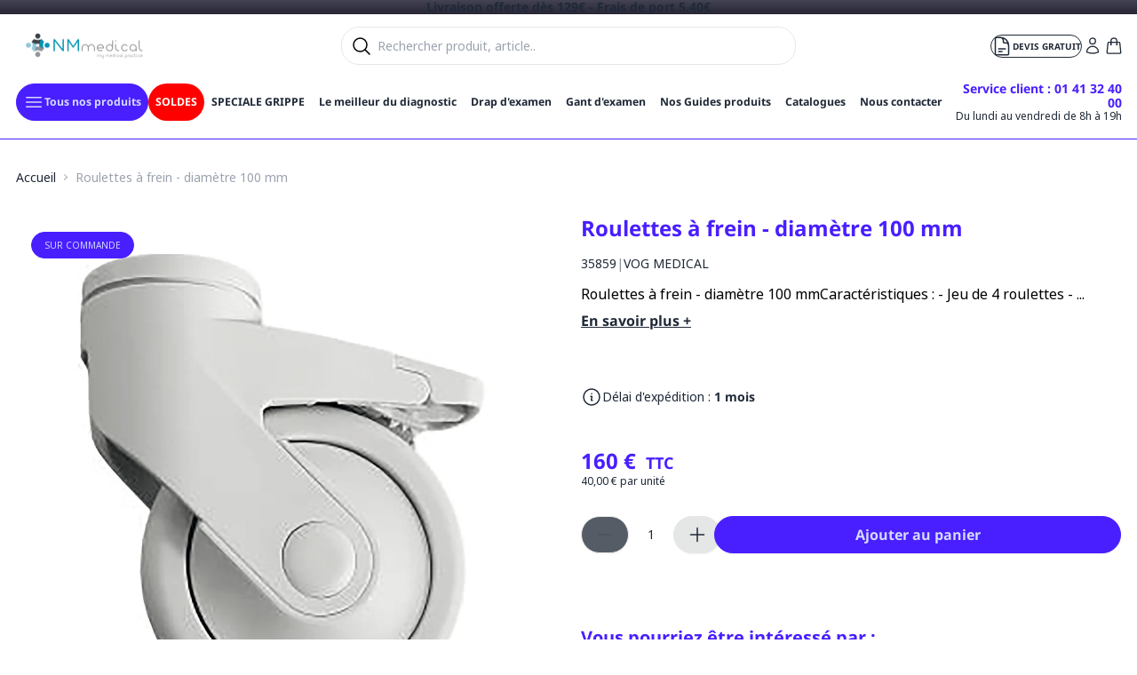

--- FILE ---
content_type: text/html; charset=utf-8
request_url: https://nmmedical.fr/products/roulette-100mm-avec-frein-x4-vog
body_size: 36346
content:
<!doctype html>
<html class="no-js" lang="fr">
  <head>
    <meta charset="utf-8">
    <meta http-equiv="X-UA-Compatible" content="IE=edge">
    <meta name="viewport" content="width=device-width,initial-scale=1">
    <meta name="generator" content="sharp">

    <link rel="canonical" href="https://nmmedical.fr/products/roulette-100mm-avec-frein-x4-vog">
    
      <link rel="alternate" hreflang="fr-FR" href="https://nmmedical.fr/products/roulette-100mm-avec-frein-x4-vog">
    

    
      <link
        fetchpriority="low"
        rel="icon"
        href="//nmmedical.fr/cdn/shop/files/NMmedical_logo_2017-ok_1_40bc126d-a4dd-411b-b9dd-07597f836b9f.png?crop=center&height=32&v=1727697417&width=32"
        sizes="32x32"
      >
    

    <title>Roulettes à frein - diamètre 100 mm</title>

    <meta name="description" content="Roulettes à frein - diamètre 100 mmCaractéristiques : - Jeu de 4 roulettes - diamètre 100 mm à frein. - Adaptable sur les divans ROYE - CAIX &amp;amp; VIMEU. - Attention, la hauteur minimale et maximale peut être modifiée.">

    
    <link
      rel="preconnect"
      href="https://cdn.shopify.com"
      crossorigin
    >

    <script>
      document.documentElement.className = document.documentElement.className.replace('no-js', 'js');
      window.addEventListener('load', () => document.documentElement.classList.add('ready'));
    </script>

    <!-- shopify/apps -->
    <script>window.performance && window.performance.mark && window.performance.mark('shopify.content_for_header.start');</script><meta id="shopify-digital-wallet" name="shopify-digital-wallet" content="/86899982635/digital_wallets/dialog">
<meta name="shopify-checkout-api-token" content="bcc7d1893db4e05e8d67008405a20e0b">
<meta id="in-context-paypal-metadata" data-shop-id="86899982635" data-venmo-supported="false" data-environment="production" data-locale="fr_FR" data-paypal-v4="true" data-currency="EUR">
<link rel="alternate" type="application/json+oembed" href="https://nmmedical.fr/products/roulette-100mm-avec-frein-x4-vog.oembed">
<script async="async" src="/checkouts/internal/preloads.js?locale=fr-FR"></script>
<script id="shopify-features" type="application/json">{"accessToken":"bcc7d1893db4e05e8d67008405a20e0b","betas":["rich-media-storefront-analytics"],"domain":"nmmedical.fr","predictiveSearch":true,"shopId":86899982635,"locale":"fr"}</script>
<script>var Shopify = Shopify || {};
Shopify.shop = "nmmedicalfr.myshopify.com";
Shopify.locale = "fr";
Shopify.currency = {"active":"EUR","rate":"1.0"};
Shopify.country = "FR";
Shopify.theme = {"name":"🔗 SYNCED THEME","id":169083142443,"schema_name":"Sharp","schema_version":"2.0.0","theme_store_id":null,"role":"main"};
Shopify.theme.handle = "null";
Shopify.theme.style = {"id":null,"handle":null};
Shopify.cdnHost = "nmmedical.fr/cdn";
Shopify.routes = Shopify.routes || {};
Shopify.routes.root = "/";</script>
<script type="module">!function(o){(o.Shopify=o.Shopify||{}).modules=!0}(window);</script>
<script>!function(o){function n(){var o=[];function n(){o.push(Array.prototype.slice.apply(arguments))}return n.q=o,n}var t=o.Shopify=o.Shopify||{};t.loadFeatures=n(),t.autoloadFeatures=n()}(window);</script>
<script id="shop-js-analytics" type="application/json">{"pageType":"product"}</script>
<script defer="defer" async type="module" src="//nmmedical.fr/cdn/shopifycloud/shop-js/modules/v2/client.init-shop-cart-sync_C7zOiP7n.fr.esm.js"></script>
<script defer="defer" async type="module" src="//nmmedical.fr/cdn/shopifycloud/shop-js/modules/v2/chunk.common_CSlijhlg.esm.js"></script>
<script type="module">
  await import("//nmmedical.fr/cdn/shopifycloud/shop-js/modules/v2/client.init-shop-cart-sync_C7zOiP7n.fr.esm.js");
await import("//nmmedical.fr/cdn/shopifycloud/shop-js/modules/v2/chunk.common_CSlijhlg.esm.js");

  window.Shopify.SignInWithShop?.initShopCartSync?.({"fedCMEnabled":true,"windoidEnabled":true});

</script>
<script>(function() {
  var isLoaded = false;
  function asyncLoad() {
    if (isLoaded) return;
    isLoaded = true;
    var urls = ["https:\/\/app.easyquote.pw\/easyquote.js?url=https:\/\/app.easyquote.pw\u0026shop=nmmedicalfr.myshopify.com","https:\/\/d18eg7dreypte5.cloudfront.net\/browse-abandonment\/smsbump_timer.js?shop=nmmedicalfr.myshopify.com","https:\/\/omnisnippet1.com\/platforms\/shopify.js?source=scriptTag\u0026v=2025-12-10T08\u0026shop=nmmedicalfr.myshopify.com","\/\/backinstock.useamp.com\/widget\/94599_1767161011.js?category=bis\u0026v=6\u0026shop=nmmedicalfr.myshopify.com"];
    for (var i = 0; i < urls.length; i++) {
      var s = document.createElement('script');
      s.type = 'text/javascript';
      s.async = true;
      s.src = urls[i];
      var x = document.getElementsByTagName('script')[0];
      x.parentNode.insertBefore(s, x);
    }
  };
  if(window.attachEvent) {
    window.attachEvent('onload', asyncLoad);
  } else {
    window.addEventListener('load', asyncLoad, false);
  }
})();</script>
<script id="__st">var __st={"a":86899982635,"offset":3600,"reqid":"0b0c6d12-8d92-4868-b0f2-49b10697d321-1768361869","pageurl":"nmmedical.fr\/products\/roulette-100mm-avec-frein-x4-vog","u":"ee1b08fa275f","p":"product","rtyp":"product","rid":9516927746347};</script>
<script>window.ShopifyPaypalV4VisibilityTracking = true;</script>
<script id="captcha-bootstrap">!function(){'use strict';const t='contact',e='account',n='new_comment',o=[[t,t],['blogs',n],['comments',n],[t,'customer']],c=[[e,'customer_login'],[e,'guest_login'],[e,'recover_customer_password'],[e,'create_customer']],r=t=>t.map((([t,e])=>`form[action*='/${t}']:not([data-nocaptcha='true']) input[name='form_type'][value='${e}']`)).join(','),a=t=>()=>t?[...document.querySelectorAll(t)].map((t=>t.form)):[];function s(){const t=[...o],e=r(t);return a(e)}const i='password',u='form_key',d=['recaptcha-v3-token','g-recaptcha-response','h-captcha-response',i],f=()=>{try{return window.sessionStorage}catch{return}},m='__shopify_v',_=t=>t.elements[u];function p(t,e,n=!1){try{const o=window.sessionStorage,c=JSON.parse(o.getItem(e)),{data:r}=function(t){const{data:e,action:n}=t;return t[m]||n?{data:e,action:n}:{data:t,action:n}}(c);for(const[e,n]of Object.entries(r))t.elements[e]&&(t.elements[e].value=n);n&&o.removeItem(e)}catch(o){console.error('form repopulation failed',{error:o})}}const l='form_type',E='cptcha';function T(t){t.dataset[E]=!0}const w=window,h=w.document,L='Shopify',v='ce_forms',y='captcha';let A=!1;((t,e)=>{const n=(g='f06e6c50-85a8-45c8-87d0-21a2b65856fe',I='https://cdn.shopify.com/shopifycloud/storefront-forms-hcaptcha/ce_storefront_forms_captcha_hcaptcha.v1.5.2.iife.js',D={infoText:'Protégé par hCaptcha',privacyText:'Confidentialité',termsText:'Conditions'},(t,e,n)=>{const o=w[L][v],c=o.bindForm;if(c)return c(t,g,e,D).then(n);var r;o.q.push([[t,g,e,D],n]),r=I,A||(h.body.append(Object.assign(h.createElement('script'),{id:'captcha-provider',async:!0,src:r})),A=!0)});var g,I,D;w[L]=w[L]||{},w[L][v]=w[L][v]||{},w[L][v].q=[],w[L][y]=w[L][y]||{},w[L][y].protect=function(t,e){n(t,void 0,e),T(t)},Object.freeze(w[L][y]),function(t,e,n,w,h,L){const[v,y,A,g]=function(t,e,n){const i=e?o:[],u=t?c:[],d=[...i,...u],f=r(d),m=r(i),_=r(d.filter((([t,e])=>n.includes(e))));return[a(f),a(m),a(_),s()]}(w,h,L),I=t=>{const e=t.target;return e instanceof HTMLFormElement?e:e&&e.form},D=t=>v().includes(t);t.addEventListener('submit',(t=>{const e=I(t);if(!e)return;const n=D(e)&&!e.dataset.hcaptchaBound&&!e.dataset.recaptchaBound,o=_(e),c=g().includes(e)&&(!o||!o.value);(n||c)&&t.preventDefault(),c&&!n&&(function(t){try{if(!f())return;!function(t){const e=f();if(!e)return;const n=_(t);if(!n)return;const o=n.value;o&&e.removeItem(o)}(t);const e=Array.from(Array(32),(()=>Math.random().toString(36)[2])).join('');!function(t,e){_(t)||t.append(Object.assign(document.createElement('input'),{type:'hidden',name:u})),t.elements[u].value=e}(t,e),function(t,e){const n=f();if(!n)return;const o=[...t.querySelectorAll(`input[type='${i}']`)].map((({name:t})=>t)),c=[...d,...o],r={};for(const[a,s]of new FormData(t).entries())c.includes(a)||(r[a]=s);n.setItem(e,JSON.stringify({[m]:1,action:t.action,data:r}))}(t,e)}catch(e){console.error('failed to persist form',e)}}(e),e.submit())}));const S=(t,e)=>{t&&!t.dataset[E]&&(n(t,e.some((e=>e===t))),T(t))};for(const o of['focusin','change'])t.addEventListener(o,(t=>{const e=I(t);D(e)&&S(e,y())}));const B=e.get('form_key'),M=e.get(l),P=B&&M;t.addEventListener('DOMContentLoaded',(()=>{const t=y();if(P)for(const e of t)e.elements[l].value===M&&p(e,B);[...new Set([...A(),...v().filter((t=>'true'===t.dataset.shopifyCaptcha))])].forEach((e=>S(e,t)))}))}(h,new URLSearchParams(w.location.search),n,t,e,['guest_login'])})(!0,!0)}();</script>
<script integrity="sha256-4kQ18oKyAcykRKYeNunJcIwy7WH5gtpwJnB7kiuLZ1E=" data-source-attribution="shopify.loadfeatures" defer="defer" src="//nmmedical.fr/cdn/shopifycloud/storefront/assets/storefront/load_feature-a0a9edcb.js" crossorigin="anonymous"></script>
<script data-source-attribution="shopify.dynamic_checkout.dynamic.init">var Shopify=Shopify||{};Shopify.PaymentButton=Shopify.PaymentButton||{isStorefrontPortableWallets:!0,init:function(){window.Shopify.PaymentButton.init=function(){};var t=document.createElement("script");t.src="https://nmmedical.fr/cdn/shopifycloud/portable-wallets/latest/portable-wallets.fr.js",t.type="module",document.head.appendChild(t)}};
</script>
<script data-source-attribution="shopify.dynamic_checkout.buyer_consent">
  function portableWalletsHideBuyerConsent(e){var t=document.getElementById("shopify-buyer-consent"),n=document.getElementById("shopify-subscription-policy-button");t&&n&&(t.classList.add("hidden"),t.setAttribute("aria-hidden","true"),n.removeEventListener("click",e))}function portableWalletsShowBuyerConsent(e){var t=document.getElementById("shopify-buyer-consent"),n=document.getElementById("shopify-subscription-policy-button");t&&n&&(t.classList.remove("hidden"),t.removeAttribute("aria-hidden"),n.addEventListener("click",e))}window.Shopify?.PaymentButton&&(window.Shopify.PaymentButton.hideBuyerConsent=portableWalletsHideBuyerConsent,window.Shopify.PaymentButton.showBuyerConsent=portableWalletsShowBuyerConsent);
</script>
<script data-source-attribution="shopify.dynamic_checkout.cart.bootstrap">document.addEventListener("DOMContentLoaded",(function(){function t(){return document.querySelector("shopify-accelerated-checkout-cart, shopify-accelerated-checkout")}if(t())Shopify.PaymentButton.init();else{new MutationObserver((function(e,n){t()&&(Shopify.PaymentButton.init(),n.disconnect())})).observe(document.body,{childList:!0,subtree:!0})}}));
</script>
<link id="shopify-accelerated-checkout-styles" rel="stylesheet" media="screen" href="https://nmmedical.fr/cdn/shopifycloud/portable-wallets/latest/accelerated-checkout-backwards-compat.css" crossorigin="anonymous">
<style id="shopify-accelerated-checkout-cart">
        #shopify-buyer-consent {
  margin-top: 1em;
  display: inline-block;
  width: 100%;
}

#shopify-buyer-consent.hidden {
  display: none;
}

#shopify-subscription-policy-button {
  background: none;
  border: none;
  padding: 0;
  text-decoration: underline;
  font-size: inherit;
  cursor: pointer;
}

#shopify-subscription-policy-button::before {
  box-shadow: none;
}

      </style>

<script>window.performance && window.performance.mark && window.performance.mark('shopify.content_for_header.end');</script>

    <!-- shopify/ressources -->
    


<link href="//nmmedical.fr/cdn/shop/t/3/assets/style-45b11465e7fb6dc2-sh.css?v=9263478256338986271768311073" rel="stylesheet" type="text/css" media="all" />







<link rel="modulepreload" href="//nmmedical.fr/cdn/shop/t/3/assets/index-45b11465e7fb6dc2-sh.js?v=50151525255819444181768311073" as="script" crossorigin="anonymous">
  <script src="//nmmedical.fr/cdn/shop/t/3/assets/index-45b11465e7fb6dc2-sh.js?v=50151525255819444181768311073" type="module" crossorigin="anonymous"></script>



    
    <script>
      if (!window.SHARP_FILES) {
        window.SHARP_FILES = [];
      }
      window.SHARP_MONEY = "1.234.567,89 €";
      window.SHARP_MONEY_WITHOUT_ZEROS = "1.234.567 €";
      window.SHARP_STORE_ID = 86899982635;
    </script>

    
    <script src="https://cdn-widgetsrepository.yotpo.com/v1/loader/YyfnwjPxahkEG8zjbLpd2g" async></script>

<script>(function(w,d,t,r,u){var f,n,i;w[u]=w[u]||[],f=function(){var o={ti:"85056596", enableAutoSpaTracking: true};o.q=w[u],w[u]=new UET(o),w[u].push("pageLoad")},n=d.createElement(t),n.src=r,n.async=1,n.onload=n.onreadystatechange=function(){var s=this.readyState;s&&s!=="loaded"&&s!=="complete"||(f(),n.onload=n.onreadystatechange=null)},i=d.getElementsByTagName(t)[0],i.parentNode.insertBefore(n,i)})(window,document,"script","//bat.bing.com/bat.js","uetq");</script>

    
    <style>
      @font-face {
        font-family: 'Noto Sans';
        src: url("//nmmedical.fr/cdn/shop/t/3/assets/NotoSans-Regular.ttf?v=85124927076500767731718005685");
        font-weight: 400;
        font-style: normal;
        font-display: swap;
      }
      @font-face {
        font-family: 'Noto Sans';
        src: url("//nmmedical.fr/cdn/shop/t/3/assets/NotoSans-Bold.ttf?v=177154243275525614111718005685");
        font-weight: 700;
        font-style: normal;
        font-display: swap;
      }
    </style>

    <!-- Google Tag Manager -->
    <script>
      (function (w, d, s, l, i) {
        w[l] = w[l] || [];
        w[l].push({ 'gtm.start': new Date().getTime(), event: 'gtm.js' });
        var f = d.getElementsByTagName(s)[0],
          j = d.createElement(s),
          dl = l != 'dataLayer' ? '&l=' + l : '';
        j.async = true;
        j.src = 'https://www.googletagmanager.com/gtm.js?id=' + i + dl;
        f.parentNode.insertBefore(j, f);
      })(window, document, 'script', 'dataLayer', 'GTM-WKK9HTH');
    </script>
    <!-- End Google Tag Manager -->

    <script
      src="https://cdn-widgetsrepository.yotpo.com/v1/loader/gdxjR4Ovfmz32hEBC4j8bvedhkdabkzZGjz5IMMu?languageCode=fr"
      async
    ></script>
  <!-- BEGIN app block: shopify://apps/yotpo-product-reviews/blocks/settings/eb7dfd7d-db44-4334-bc49-c893b51b36cf -->


  <script type="text/javascript" src="https://cdn-widgetsrepository.yotpo.com/v1/loader/T9yCz97NbmlHhQdos3exlhbh2ej28IqlfdG3Em63?languageCode=fr" async></script>



  
<!-- END app block --><!-- BEGIN app block: shopify://apps/doofinder-search-discovery/blocks/doofinder-script/1abc6bc6-ff36-4a37-9034-effae4a47cf6 -->
  <script>
    (function(w, k) {w[k] = window[k] || function () { (window[k].q = window[k].q || []).push(arguments) }})(window, "doofinderApp")
    var dfKvCustomerEmail = "";

    doofinderApp("config", "currency", Shopify.currency.active);
    doofinderApp("config", "language", Shopify.locale);
    var context = Shopify.country;
    
    doofinderApp("config", "priceName", context);
    localStorage.setItem("shopify-language", Shopify.locale);

    doofinderApp("init", "layer", {
      params:{
        "":{
          exclude: {
            not_published_in: [context]
          }
        },
        "product":{
          exclude: {
            not_published_in: [context]
          }
        }
      }
    });
  </script>

  <script src="https://eu1-config.doofinder.com/2.x/3515b680-bd9d-439b-aa37-686a91901b52.js" async></script>



<!-- END app block --><meta property="og:image" content="https://cdn.shopify.com/s/files/1/0868/9998/2635/files/35859.L.jpg?v=1718871496" />
<meta property="og:image:secure_url" content="https://cdn.shopify.com/s/files/1/0868/9998/2635/files/35859.L.jpg?v=1718871496" />
<meta property="og:image:width" content="1024" />
<meta property="og:image:height" content="1024" />
<link href="https://monorail-edge.shopifysvc.com" rel="dns-prefetch">
<script>(function(){if ("sendBeacon" in navigator && "performance" in window) {try {var session_token_from_headers = performance.getEntriesByType('navigation')[0].serverTiming.find(x => x.name == '_s').description;} catch {var session_token_from_headers = undefined;}var session_cookie_matches = document.cookie.match(/_shopify_s=([^;]*)/);var session_token_from_cookie = session_cookie_matches && session_cookie_matches.length === 2 ? session_cookie_matches[1] : "";var session_token = session_token_from_headers || session_token_from_cookie || "";function handle_abandonment_event(e) {var entries = performance.getEntries().filter(function(entry) {return /monorail-edge.shopifysvc.com/.test(entry.name);});if (!window.abandonment_tracked && entries.length === 0) {window.abandonment_tracked = true;var currentMs = Date.now();var navigation_start = performance.timing.navigationStart;var payload = {shop_id: 86899982635,url: window.location.href,navigation_start,duration: currentMs - navigation_start,session_token,page_type: "product"};window.navigator.sendBeacon("https://monorail-edge.shopifysvc.com/v1/produce", JSON.stringify({schema_id: "online_store_buyer_site_abandonment/1.1",payload: payload,metadata: {event_created_at_ms: currentMs,event_sent_at_ms: currentMs}}));}}window.addEventListener('pagehide', handle_abandonment_event);}}());</script>
<script id="web-pixels-manager-setup">(function e(e,d,r,n,o){if(void 0===o&&(o={}),!Boolean(null===(a=null===(i=window.Shopify)||void 0===i?void 0:i.analytics)||void 0===a?void 0:a.replayQueue)){var i,a;window.Shopify=window.Shopify||{};var t=window.Shopify;t.analytics=t.analytics||{};var s=t.analytics;s.replayQueue=[],s.publish=function(e,d,r){return s.replayQueue.push([e,d,r]),!0};try{self.performance.mark("wpm:start")}catch(e){}var l=function(){var e={modern:/Edge?\/(1{2}[4-9]|1[2-9]\d|[2-9]\d{2}|\d{4,})\.\d+(\.\d+|)|Firefox\/(1{2}[4-9]|1[2-9]\d|[2-9]\d{2}|\d{4,})\.\d+(\.\d+|)|Chrom(ium|e)\/(9{2}|\d{3,})\.\d+(\.\d+|)|(Maci|X1{2}).+ Version\/(15\.\d+|(1[6-9]|[2-9]\d|\d{3,})\.\d+)([,.]\d+|)( \(\w+\)|)( Mobile\/\w+|) Safari\/|Chrome.+OPR\/(9{2}|\d{3,})\.\d+\.\d+|(CPU[ +]OS|iPhone[ +]OS|CPU[ +]iPhone|CPU IPhone OS|CPU iPad OS)[ +]+(15[._]\d+|(1[6-9]|[2-9]\d|\d{3,})[._]\d+)([._]\d+|)|Android:?[ /-](13[3-9]|1[4-9]\d|[2-9]\d{2}|\d{4,})(\.\d+|)(\.\d+|)|Android.+Firefox\/(13[5-9]|1[4-9]\d|[2-9]\d{2}|\d{4,})\.\d+(\.\d+|)|Android.+Chrom(ium|e)\/(13[3-9]|1[4-9]\d|[2-9]\d{2}|\d{4,})\.\d+(\.\d+|)|SamsungBrowser\/([2-9]\d|\d{3,})\.\d+/,legacy:/Edge?\/(1[6-9]|[2-9]\d|\d{3,})\.\d+(\.\d+|)|Firefox\/(5[4-9]|[6-9]\d|\d{3,})\.\d+(\.\d+|)|Chrom(ium|e)\/(5[1-9]|[6-9]\d|\d{3,})\.\d+(\.\d+|)([\d.]+$|.*Safari\/(?![\d.]+ Edge\/[\d.]+$))|(Maci|X1{2}).+ Version\/(10\.\d+|(1[1-9]|[2-9]\d|\d{3,})\.\d+)([,.]\d+|)( \(\w+\)|)( Mobile\/\w+|) Safari\/|Chrome.+OPR\/(3[89]|[4-9]\d|\d{3,})\.\d+\.\d+|(CPU[ +]OS|iPhone[ +]OS|CPU[ +]iPhone|CPU IPhone OS|CPU iPad OS)[ +]+(10[._]\d+|(1[1-9]|[2-9]\d|\d{3,})[._]\d+)([._]\d+|)|Android:?[ /-](13[3-9]|1[4-9]\d|[2-9]\d{2}|\d{4,})(\.\d+|)(\.\d+|)|Mobile Safari.+OPR\/([89]\d|\d{3,})\.\d+\.\d+|Android.+Firefox\/(13[5-9]|1[4-9]\d|[2-9]\d{2}|\d{4,})\.\d+(\.\d+|)|Android.+Chrom(ium|e)\/(13[3-9]|1[4-9]\d|[2-9]\d{2}|\d{4,})\.\d+(\.\d+|)|Android.+(UC? ?Browser|UCWEB|U3)[ /]?(15\.([5-9]|\d{2,})|(1[6-9]|[2-9]\d|\d{3,})\.\d+)\.\d+|SamsungBrowser\/(5\.\d+|([6-9]|\d{2,})\.\d+)|Android.+MQ{2}Browser\/(14(\.(9|\d{2,})|)|(1[5-9]|[2-9]\d|\d{3,})(\.\d+|))(\.\d+|)|K[Aa][Ii]OS\/(3\.\d+|([4-9]|\d{2,})\.\d+)(\.\d+|)/},d=e.modern,r=e.legacy,n=navigator.userAgent;return n.match(d)?"modern":n.match(r)?"legacy":"unknown"}(),u="modern"===l?"modern":"legacy",c=(null!=n?n:{modern:"",legacy:""})[u],f=function(e){return[e.baseUrl,"/wpm","/b",e.hashVersion,"modern"===e.buildTarget?"m":"l",".js"].join("")}({baseUrl:d,hashVersion:r,buildTarget:u}),m=function(e){var d=e.version,r=e.bundleTarget,n=e.surface,o=e.pageUrl,i=e.monorailEndpoint;return{emit:function(e){var a=e.status,t=e.errorMsg,s=(new Date).getTime(),l=JSON.stringify({metadata:{event_sent_at_ms:s},events:[{schema_id:"web_pixels_manager_load/3.1",payload:{version:d,bundle_target:r,page_url:o,status:a,surface:n,error_msg:t},metadata:{event_created_at_ms:s}}]});if(!i)return console&&console.warn&&console.warn("[Web Pixels Manager] No Monorail endpoint provided, skipping logging."),!1;try{return self.navigator.sendBeacon.bind(self.navigator)(i,l)}catch(e){}var u=new XMLHttpRequest;try{return u.open("POST",i,!0),u.setRequestHeader("Content-Type","text/plain"),u.send(l),!0}catch(e){return console&&console.warn&&console.warn("[Web Pixels Manager] Got an unhandled error while logging to Monorail."),!1}}}}({version:r,bundleTarget:l,surface:e.surface,pageUrl:self.location.href,monorailEndpoint:e.monorailEndpoint});try{o.browserTarget=l,function(e){var d=e.src,r=e.async,n=void 0===r||r,o=e.onload,i=e.onerror,a=e.sri,t=e.scriptDataAttributes,s=void 0===t?{}:t,l=document.createElement("script"),u=document.querySelector("head"),c=document.querySelector("body");if(l.async=n,l.src=d,a&&(l.integrity=a,l.crossOrigin="anonymous"),s)for(var f in s)if(Object.prototype.hasOwnProperty.call(s,f))try{l.dataset[f]=s[f]}catch(e){}if(o&&l.addEventListener("load",o),i&&l.addEventListener("error",i),u)u.appendChild(l);else{if(!c)throw new Error("Did not find a head or body element to append the script");c.appendChild(l)}}({src:f,async:!0,onload:function(){if(!function(){var e,d;return Boolean(null===(d=null===(e=window.Shopify)||void 0===e?void 0:e.analytics)||void 0===d?void 0:d.initialized)}()){var d=window.webPixelsManager.init(e)||void 0;if(d){var r=window.Shopify.analytics;r.replayQueue.forEach((function(e){var r=e[0],n=e[1],o=e[2];d.publishCustomEvent(r,n,o)})),r.replayQueue=[],r.publish=d.publishCustomEvent,r.visitor=d.visitor,r.initialized=!0}}},onerror:function(){return m.emit({status:"failed",errorMsg:"".concat(f," has failed to load")})},sri:function(e){var d=/^sha384-[A-Za-z0-9+/=]+$/;return"string"==typeof e&&d.test(e)}(c)?c:"",scriptDataAttributes:o}),m.emit({status:"loading"})}catch(e){m.emit({status:"failed",errorMsg:(null==e?void 0:e.message)||"Unknown error"})}}})({shopId: 86899982635,storefrontBaseUrl: "https://nmmedical.fr",extensionsBaseUrl: "https://extensions.shopifycdn.com/cdn/shopifycloud/web-pixels-manager",monorailEndpoint: "https://monorail-edge.shopifysvc.com/unstable/produce_batch",surface: "storefront-renderer",enabledBetaFlags: ["2dca8a86","a0d5f9d2"],webPixelsConfigList: [{"id":"1753710968","configuration":"{\"apiURL\":\"https:\/\/api.omnisend.com\",\"appURL\":\"https:\/\/app.omnisend.com\",\"brandID\":\"69385dfad357b46f8fec604f\",\"trackingURL\":\"https:\/\/wt.omnisendlink.com\"}","eventPayloadVersion":"v1","runtimeContext":"STRICT","scriptVersion":"aa9feb15e63a302383aa48b053211bbb","type":"APP","apiClientId":186001,"privacyPurposes":["ANALYTICS","MARKETING","SALE_OF_DATA"],"dataSharingAdjustments":{"protectedCustomerApprovalScopes":["read_customer_address","read_customer_email","read_customer_name","read_customer_personal_data","read_customer_phone"]}},{"id":"1738965368","configuration":"{\"installation_id\":\"3515b680-bd9d-439b-aa37-686a91901b52\",\"region\":\"eu1\"}","eventPayloadVersion":"v1","runtimeContext":"STRICT","scriptVersion":"2061f8ea39b7d2e31c8b851469aba871","type":"APP","apiClientId":199361,"privacyPurposes":["ANALYTICS","MARKETING","SALE_OF_DATA"],"dataSharingAdjustments":{"protectedCustomerApprovalScopes":["read_customer_personal_data"]}},{"id":"1501593976","configuration":"{\"store\":\"nmmedicalfr.myshopify.com\"}","eventPayloadVersion":"v1","runtimeContext":"STRICT","scriptVersion":"8450b52b59e80bfb2255f1e069ee1acd","type":"APP","apiClientId":740217,"privacyPurposes":["ANALYTICS","MARKETING","SALE_OF_DATA"],"dataSharingAdjustments":{"protectedCustomerApprovalScopes":["read_customer_address","read_customer_email","read_customer_name","read_customer_personal_data","read_customer_phone"]}},{"id":"858063147","configuration":"{\"config\":\"{\\\"pixel_id\\\":\\\"G-STSDJC2ZMV\\\",\\\"gtag_events\\\":[{\\\"type\\\":\\\"begin_checkout\\\",\\\"action_label\\\":[\\\"G-STSDJC2ZMV\\\",\\\"AW-1070227647\\\/L6a7CKf5pMIZEL_Bqf4D\\\"]},{\\\"type\\\":\\\"search\\\",\\\"action_label\\\":[\\\"G-STSDJC2ZMV\\\",\\\"AW-1070227647\\\/Km7ICKH5pMIZEL_Bqf4D\\\"]},{\\\"type\\\":\\\"view_item\\\",\\\"action_label\\\":[\\\"G-STSDJC2ZMV\\\",\\\"AW-1070227647\\\/Rm1fCJ75pMIZEL_Bqf4D\\\"]},{\\\"type\\\":\\\"purchase\\\",\\\"action_label\\\":[\\\"G-STSDJC2ZMV\\\",\\\"AW-1070227647\\\/mlW1CJj5pMIZEL_Bqf4D\\\"]},{\\\"type\\\":\\\"page_view\\\",\\\"action_label\\\":[\\\"G-STSDJC2ZMV\\\",\\\"AW-1070227647\\\/jcL_CJv5pMIZEL_Bqf4D\\\"]},{\\\"type\\\":\\\"add_payment_info\\\",\\\"action_label\\\":[\\\"G-STSDJC2ZMV\\\",\\\"AW-1070227647\\\/U4YbCKr5pMIZEL_Bqf4D\\\"]},{\\\"type\\\":\\\"add_to_cart\\\",\\\"action_label\\\":[\\\"G-STSDJC2ZMV\\\",\\\"AW-1070227647\\\/6ndFCKT5pMIZEL_Bqf4D\\\"]}],\\\"enable_monitoring_mode\\\":false}\"}","eventPayloadVersion":"v1","runtimeContext":"OPEN","scriptVersion":"b2a88bafab3e21179ed38636efcd8a93","type":"APP","apiClientId":1780363,"privacyPurposes":[],"dataSharingAdjustments":{"protectedCustomerApprovalScopes":["read_customer_address","read_customer_email","read_customer_name","read_customer_personal_data","read_customer_phone"]}},{"id":"103743787","eventPayloadVersion":"1","runtimeContext":"LAX","scriptVersion":"2","type":"CUSTOM","privacyPurposes":["ANALYTICS","MARKETING","SALE_OF_DATA"],"name":"Google ads achat"},{"id":"106856747","eventPayloadVersion":"1","runtimeContext":"LAX","scriptVersion":"4","type":"CUSTOM","privacyPurposes":["ANALYTICS","MARKETING","SALE_OF_DATA"],"name":"Bing Ads"},{"id":"172163448","eventPayloadVersion":"1","runtimeContext":"LAX","scriptVersion":"1","type":"CUSTOM","privacyPurposes":["ANALYTICS","MARKETING","SALE_OF_DATA"],"name":"BEYABLE-conversion-script"},{"id":"217022840","eventPayloadVersion":"1","runtimeContext":"LAX","scriptVersion":"2","type":"CUSTOM","privacyPurposes":["ANALYTICS","MARKETING","SALE_OF_DATA"],"name":"GTM"},{"id":"234684792","eventPayloadVersion":"1","runtimeContext":"LAX","scriptVersion":"1","type":"CUSTOM","privacyPurposes":["ANALYTICS","MARKETING","SALE_OF_DATA"],"name":"Doofinder"},{"id":"shopify-app-pixel","configuration":"{}","eventPayloadVersion":"v1","runtimeContext":"STRICT","scriptVersion":"0450","apiClientId":"shopify-pixel","type":"APP","privacyPurposes":["ANALYTICS","MARKETING"]},{"id":"shopify-custom-pixel","eventPayloadVersion":"v1","runtimeContext":"LAX","scriptVersion":"0450","apiClientId":"shopify-pixel","type":"CUSTOM","privacyPurposes":["ANALYTICS","MARKETING"]}],isMerchantRequest: false,initData: {"shop":{"name":"NMmedicalFR","paymentSettings":{"currencyCode":"EUR"},"myshopifyDomain":"nmmedicalfr.myshopify.com","countryCode":"FR","storefrontUrl":"https:\/\/nmmedical.fr"},"customer":null,"cart":null,"checkout":null,"productVariants":[{"price":{"amount":160.0,"currencyCode":"EUR"},"product":{"title":"Roulettes à frein - diamètre 100 mm","vendor":"VOG MEDICAL","id":"9516927746347","untranslatedTitle":"Roulettes à frein - diamètre 100 mm","url":"\/products\/roulette-100mm-avec-frein-x4-vog","type":""},"id":"49187747496235","image":{"src":"\/\/nmmedical.fr\/cdn\/shop\/files\/35859.L.jpg?v=1718871496"},"sku":"35859","title":"Default Title","untranslatedTitle":"Default Title"}],"purchasingCompany":null},},"https://nmmedical.fr/cdn","7cecd0b6w90c54c6cpe92089d5m57a67346",{"modern":"","legacy":""},{"shopId":"86899982635","storefrontBaseUrl":"https:\/\/nmmedical.fr","extensionBaseUrl":"https:\/\/extensions.shopifycdn.com\/cdn\/shopifycloud\/web-pixels-manager","surface":"storefront-renderer","enabledBetaFlags":"[\"2dca8a86\", \"a0d5f9d2\"]","isMerchantRequest":"false","hashVersion":"7cecd0b6w90c54c6cpe92089d5m57a67346","publish":"custom","events":"[[\"page_viewed\",{}],[\"product_viewed\",{\"productVariant\":{\"price\":{\"amount\":160.0,\"currencyCode\":\"EUR\"},\"product\":{\"title\":\"Roulettes à frein - diamètre 100 mm\",\"vendor\":\"VOG MEDICAL\",\"id\":\"9516927746347\",\"untranslatedTitle\":\"Roulettes à frein - diamètre 100 mm\",\"url\":\"\/products\/roulette-100mm-avec-frein-x4-vog\",\"type\":\"\"},\"id\":\"49187747496235\",\"image\":{\"src\":\"\/\/nmmedical.fr\/cdn\/shop\/files\/35859.L.jpg?v=1718871496\"},\"sku\":\"35859\",\"title\":\"Default Title\",\"untranslatedTitle\":\"Default Title\"}}]]"});</script><script>
  window.ShopifyAnalytics = window.ShopifyAnalytics || {};
  window.ShopifyAnalytics.meta = window.ShopifyAnalytics.meta || {};
  window.ShopifyAnalytics.meta.currency = 'EUR';
  var meta = {"product":{"id":9516927746347,"gid":"gid:\/\/shopify\/Product\/9516927746347","vendor":"VOG MEDICAL","type":"","handle":"roulette-100mm-avec-frein-x4-vog","variants":[{"id":49187747496235,"price":16000,"name":"Roulettes à frein - diamètre 100 mm","public_title":null,"sku":"35859"}],"remote":false},"page":{"pageType":"product","resourceType":"product","resourceId":9516927746347,"requestId":"0b0c6d12-8d92-4868-b0f2-49b10697d321-1768361869"}};
  for (var attr in meta) {
    window.ShopifyAnalytics.meta[attr] = meta[attr];
  }
</script>
<script class="analytics">
  (function () {
    var customDocumentWrite = function(content) {
      var jquery = null;

      if (window.jQuery) {
        jquery = window.jQuery;
      } else if (window.Checkout && window.Checkout.$) {
        jquery = window.Checkout.$;
      }

      if (jquery) {
        jquery('body').append(content);
      }
    };

    var hasLoggedConversion = function(token) {
      if (token) {
        return document.cookie.indexOf('loggedConversion=' + token) !== -1;
      }
      return false;
    }

    var setCookieIfConversion = function(token) {
      if (token) {
        var twoMonthsFromNow = new Date(Date.now());
        twoMonthsFromNow.setMonth(twoMonthsFromNow.getMonth() + 2);

        document.cookie = 'loggedConversion=' + token + '; expires=' + twoMonthsFromNow;
      }
    }

    var trekkie = window.ShopifyAnalytics.lib = window.trekkie = window.trekkie || [];
    if (trekkie.integrations) {
      return;
    }
    trekkie.methods = [
      'identify',
      'page',
      'ready',
      'track',
      'trackForm',
      'trackLink'
    ];
    trekkie.factory = function(method) {
      return function() {
        var args = Array.prototype.slice.call(arguments);
        args.unshift(method);
        trekkie.push(args);
        return trekkie;
      };
    };
    for (var i = 0; i < trekkie.methods.length; i++) {
      var key = trekkie.methods[i];
      trekkie[key] = trekkie.factory(key);
    }
    trekkie.load = function(config) {
      trekkie.config = config || {};
      trekkie.config.initialDocumentCookie = document.cookie;
      var first = document.getElementsByTagName('script')[0];
      var script = document.createElement('script');
      script.type = 'text/javascript';
      script.onerror = function(e) {
        var scriptFallback = document.createElement('script');
        scriptFallback.type = 'text/javascript';
        scriptFallback.onerror = function(error) {
                var Monorail = {
      produce: function produce(monorailDomain, schemaId, payload) {
        var currentMs = new Date().getTime();
        var event = {
          schema_id: schemaId,
          payload: payload,
          metadata: {
            event_created_at_ms: currentMs,
            event_sent_at_ms: currentMs
          }
        };
        return Monorail.sendRequest("https://" + monorailDomain + "/v1/produce", JSON.stringify(event));
      },
      sendRequest: function sendRequest(endpointUrl, payload) {
        // Try the sendBeacon API
        if (window && window.navigator && typeof window.navigator.sendBeacon === 'function' && typeof window.Blob === 'function' && !Monorail.isIos12()) {
          var blobData = new window.Blob([payload], {
            type: 'text/plain'
          });

          if (window.navigator.sendBeacon(endpointUrl, blobData)) {
            return true;
          } // sendBeacon was not successful

        } // XHR beacon

        var xhr = new XMLHttpRequest();

        try {
          xhr.open('POST', endpointUrl);
          xhr.setRequestHeader('Content-Type', 'text/plain');
          xhr.send(payload);
        } catch (e) {
          console.log(e);
        }

        return false;
      },
      isIos12: function isIos12() {
        return window.navigator.userAgent.lastIndexOf('iPhone; CPU iPhone OS 12_') !== -1 || window.navigator.userAgent.lastIndexOf('iPad; CPU OS 12_') !== -1;
      }
    };
    Monorail.produce('monorail-edge.shopifysvc.com',
      'trekkie_storefront_load_errors/1.1',
      {shop_id: 86899982635,
      theme_id: 169083142443,
      app_name: "storefront",
      context_url: window.location.href,
      source_url: "//nmmedical.fr/cdn/s/trekkie.storefront.55c6279c31a6628627b2ba1c5ff367020da294e2.min.js"});

        };
        scriptFallback.async = true;
        scriptFallback.src = '//nmmedical.fr/cdn/s/trekkie.storefront.55c6279c31a6628627b2ba1c5ff367020da294e2.min.js';
        first.parentNode.insertBefore(scriptFallback, first);
      };
      script.async = true;
      script.src = '//nmmedical.fr/cdn/s/trekkie.storefront.55c6279c31a6628627b2ba1c5ff367020da294e2.min.js';
      first.parentNode.insertBefore(script, first);
    };
    trekkie.load(
      {"Trekkie":{"appName":"storefront","development":false,"defaultAttributes":{"shopId":86899982635,"isMerchantRequest":null,"themeId":169083142443,"themeCityHash":"7037823270175503341","contentLanguage":"fr","currency":"EUR"},"isServerSideCookieWritingEnabled":true,"monorailRegion":"shop_domain","enabledBetaFlags":["65f19447"]},"Session Attribution":{},"S2S":{"facebookCapiEnabled":false,"source":"trekkie-storefront-renderer","apiClientId":580111}}
    );

    var loaded = false;
    trekkie.ready(function() {
      if (loaded) return;
      loaded = true;

      window.ShopifyAnalytics.lib = window.trekkie;

      var originalDocumentWrite = document.write;
      document.write = customDocumentWrite;
      try { window.ShopifyAnalytics.merchantGoogleAnalytics.call(this); } catch(error) {};
      document.write = originalDocumentWrite;

      window.ShopifyAnalytics.lib.page(null,{"pageType":"product","resourceType":"product","resourceId":9516927746347,"requestId":"0b0c6d12-8d92-4868-b0f2-49b10697d321-1768361869","shopifyEmitted":true});

      var match = window.location.pathname.match(/checkouts\/(.+)\/(thank_you|post_purchase)/)
      var token = match? match[1]: undefined;
      if (!hasLoggedConversion(token)) {
        setCookieIfConversion(token);
        window.ShopifyAnalytics.lib.track("Viewed Product",{"currency":"EUR","variantId":49187747496235,"productId":9516927746347,"productGid":"gid:\/\/shopify\/Product\/9516927746347","name":"Roulettes à frein - diamètre 100 mm","price":"160.00","sku":"35859","brand":"VOG MEDICAL","variant":null,"category":"","nonInteraction":true,"remote":false},undefined,undefined,{"shopifyEmitted":true});
      window.ShopifyAnalytics.lib.track("monorail:\/\/trekkie_storefront_viewed_product\/1.1",{"currency":"EUR","variantId":49187747496235,"productId":9516927746347,"productGid":"gid:\/\/shopify\/Product\/9516927746347","name":"Roulettes à frein - diamètre 100 mm","price":"160.00","sku":"35859","brand":"VOG MEDICAL","variant":null,"category":"","nonInteraction":true,"remote":false,"referer":"https:\/\/nmmedical.fr\/products\/roulette-100mm-avec-frein-x4-vog"});
      }
    });


        var eventsListenerScript = document.createElement('script');
        eventsListenerScript.async = true;
        eventsListenerScript.src = "//nmmedical.fr/cdn/shopifycloud/storefront/assets/shop_events_listener-3da45d37.js";
        document.getElementsByTagName('head')[0].appendChild(eventsListenerScript);

})();</script>
<script
  defer
  src="https://nmmedical.fr/cdn/shopifycloud/perf-kit/shopify-perf-kit-3.0.3.min.js"
  data-application="storefront-renderer"
  data-shop-id="86899982635"
  data-render-region="gcp-us-east1"
  data-page-type="product"
  data-theme-instance-id="169083142443"
  data-theme-name="Sharp"
  data-theme-version="2.0.0"
  data-monorail-region="shop_domain"
  data-resource-timing-sampling-rate="10"
  data-shs="true"
  data-shs-beacon="true"
  data-shs-export-with-fetch="true"
  data-shs-logs-sample-rate="1"
  data-shs-beacon-endpoint="https://nmmedical.fr/api/collect"
></script>
</head>
  <body
    data-theme="nmmedical"
    class="template-product flex flex-col bg-white"
    style="--sticky-topbar: 0px; --product-img-ratio-mobile: 1/1; --product-img-ratio-desktop: 1/1;"
    theme-window-height
    theme-cart-rules
    theme-header-animation
    theme-animate
    theme-b2b-attr
    data-b2b=""
  >
    
    
      <!--Beyable -->
<script>
	var beYableKey = 'aaaaaaaaa8a0ede1a86744f31ab54e79b90bb0545';
	var by_data = by_data || { };
	
		by_data.bjs_urltype = 'FP';
		by_data.bjs_urlid = '9516927746347';
		by_data.bjs_urlval1 = parseFloat(16000)/100;
		by_data.bjs_urlval2 ='//nmmedical.fr/cdn/shop/files/35859.L_small.jpg?v=1718871496';
		by_data.bjs_urlval3 =parseFloat(16000)/100;
		by_data.bjs_urlval4 ='https://nmmedical.fr/products/roulette-100mm-avec-frein-x4-vog';
		by_data.bjs_urlval5 = 'Roulettes à frein - diamètre 100 mm';
	

	bys_CreateCookie("beyable-cart", 0/100, 1/24);

	var cartd = '';
	

	bys_CreateCookie("beyable-cartd", cartd, 1/24);


	


	function bys_CreateCookie(name, value, days) {
		var expires;
		if (days) {
			var date = new Date();
			date.setTime(date.getTime() + (days * 24 * 60 * 60 * 1000));
			expires = "; expires=" + date.toGMTString();
		} else {
			expires = "";
		}
		document.cookie = name + "=" + value + expires + ";domain=." + bys_GetDomainName() + ";path=/";
	}

	function bys_GetDomainName() {
		var hostName = window.location.hostname;
		return hostName.substring(hostName.lastIndexOf(".", hostName.lastIndexOf(".") - 1) + 1);
	}

</script>
    

    <div
      theme-overlay
      style="--z-index: 50"
      data-overlay-states='[{"type":"panel", "zIndex":40},{"type":"megamenu", "zIndex":10},{"type":"modal", "zIndex":40}]'
    ></div>

    
      <!-- BEGIN sections: header-group -->
<section id="shopify-section-sections--22884330832171__theme_topbar" class="shopify-section shopify-section-group-header-group topbar z-30 relative">

<div
  theme-swiper
  data-speed="2000"
  data-autoplay="true"
  
>
  <div class="swiper">
    <div class="swiper-wrapper">
      
        <div
          
            data-theme="nmmedical_dark"
          
          class="swiper-slide !flex items-center !h-auto"
          style="background: linear-gradient(180deg, rgba(67, 67, 83, 1), rgba(40, 38, 55, 1) 100%)"
        >
          <div class="container py-0 text-center prose-responsive prose-responsive-prevent-my [p]:!my-0">
            <p><strong> Livraison offerte dès 129€ - Frais de port 5.40€ </strong></p><p></p><p></p><p></p>
          </div>
        </div>
      
        <div
          
            data-theme="nmmedical_dark"
          
          class="swiper-slide !flex items-center !h-auto"
          style="background: linear-gradient(180deg, rgba(67, 67, 83, 1), rgba(40, 38, 55, 1) 100%)"
        >
          <div class="container py-0 text-center prose-responsive prose-responsive-prevent-my [p]:!my-0">
            <p><strong>Paiement en plusieurs fois jusqu'à 6000€ sans frais - </strong><a href="/pages/payer-en-plusieurs-vos-achats-sur-nm-medical" target="_blank" title="Payer en plusieurs vos achats sur NM Médical"><strong>en savoir +</strong></a></p><p></p>
          </div>
        </div>
      
    </div>
  </div>
</div>


</section><header id="shopify-section-sections--22884330832171__theme_header" class="shopify-section shopify-section-group-header-group z-20 relative transition-transform duration-500 ease-in-out">
  <style>
    header {
      position: sticky !important;
      top: var(--sticky-topbar);
    }

    header {
      position: sticky !important;
      top: var(--sticky-topbar);
    }
  </style>


<div theme-megamenu class="relative">
  
  <div
    theme-get-height
    data-height-variable="desktop-header"
    class="header bg-white navbar py-4 lg:pt-4 lg:pb-0 relative z-10"
  >
    <div class="header__wrapper container-fluid w-full lg:grid lg:grid-cols-[1fr_auto_1fr] items-center justify-between">
      
      <div class="header__mobile-menu-btn block lg:hidden"><!-- Menu Button -->
        <button
          type="button"
          class="btn btn-ghost pl-0"
          theme-sharp-state
          data-state-name="panel"
          data-state-value="{            &quot;type&quot;: &quot;mobile-menu&quot;,            &quot;step&quot;: &quot;1&quot;          }"
        >
          







<svg width="24" height="24" viewBox="0 0 24 24" fill="none" xmlns="http://www.w3.org/2000/svg">
<path d="M3.75 6.75H20.25M3.75 12H20.25M3.75 17.25H20.25" stroke="currentColor" stroke-width="1.5" stroke-linecap="round" stroke-linejoin="round"/>
</svg>
























        </button>
      </div>

      
      <div class="flex items-center gap-3">
        <a class="header__logo inline-block" href="/">
          
          
          
          
          <div style="--width: 140px" class="hidden lg:block">
            

<img src="//nmmedical.fr/cdn/shop/files/NMmedical_logo_2017-ok_1.png?crop=center&amp;height=71&amp;v=1718717892&amp;width=280" alt="" srcset="//nmmedical.fr/cdn/shop/files/NMmedical_logo_2017-ok_1.png?crop=center&amp;height=71&amp;v=1718717892&amp;width=280 280w" width="280" height="71" loading="lazy" decoding="async" style="" class="m-w-full w-[var(--width)]">
          </div>
          <div style="--width: 140px" class="block lg:hidden">
            

<img src="//nmmedical.fr/cdn/shop/files/NMmedical_logo_2017-ok_1.png?crop=center&amp;height=71&amp;v=1718717892&amp;width=280" alt="" srcset="//nmmedical.fr/cdn/shop/files/NMmedical_logo_2017-ok_1.png?crop=center&amp;height=71&amp;v=1718717892&amp;width=280 280w" width="280" height="71" loading="lazy" decoding="async" style="" class="m-w-full w-[var(--width)]">
          </div>
        </a>
      </div>

      
      <div class="grow relative max-lg:hidden lg:min-w-[512px]">
        <div theme-predictive-search data-predictive-section="theme_predictive-search" class="predictive__desktop">
  <form class="predictive-search__wrapper">
    <input name="type" value="product" type="hidden">
    <div class="w-full relative">
      <span class="svg-fit absolute left-3 top-1/2 -translate-y-1/2 text-black">

<svg width="24" height="24" viewBox="0 0 24 24" fill="none" xmlns="http://www.w3.org/2000/svg">
<path d="M21 21L15.8033 15.8033M15.8033 15.8033C17.1605 14.4461 18 12.5711 18 10.5C18 6.35786 14.6421 3 10.5 3C6.35786 3 3 6.35786 3 10.5C3 14.6421 6.35786 18 10.5 18C12.5711 18 14.4461 17.1605 15.8033 15.8033Z" stroke="currentColor" stroke-width="1.5" stroke-linecap="round" stroke-linejoin="round"/>
</svg>





























</span>
      <input
        type="text"
        placeholder="Rechercher produit, article.."
        class="pl-[40px] rounded-theme min-h-[43px] focus:outline-base-content border predictive-search w-full"
      >

      <button
        type="button"
        class="btn btn-ghost btn-sm svg-fit !hidden absolute top-1/2 -translate-y-1/2 right-0 predictive-search__clear no-animation"
      >


<svg width="24" height="24" viewBox="0 0 24 24" fill="none" xmlns="http://www.w3.org/2000/svg">
<path d="M6 18L18 6M6 6L18 18" stroke="currentColor" stroke-width="1.5" stroke-linecap="round" stroke-linejoin="round"/>
</svg>




























</button>
    </div>
  </form>
  <predictive
  theme-tabs
  class="absolute top-[60px] left-0 w-full bg-white rounded-b-theme lg:rounded-theme shadow-lg overflow-hidden "
>
  


  
</predictive>

</div>

      </div>

      
      <ul class="justify-end menu menu-horizontal menu-sm items-center pr-0 -mr-[0.75rem] gap-2">
        
        

        
        

        

        <li class="lg:hidden">
          <button class="svg:h-6 remove-padding-x-mobile" theme-sharp-state data-state-name="modal" data-state-value="{              &quot;type&quot;: &quot;search&quot;,              &quot;step&quot;: &quot;1&quot;            }">
            

<svg width="24" height="24" viewBox="0 0 24 24" fill="none" xmlns="http://www.w3.org/2000/svg">
<path d="M21 21L15.8033 15.8033M15.8033 15.8033C17.1605 14.4461 18 12.5711 18 10.5C18 6.35786 14.6421 3 10.5 3C6.35786 3 3 6.35786 3 10.5C3 14.6421 6.35786 18 10.5 18C12.5711 18 14.4461 17.1605 15.8033 15.8033Z" stroke="currentColor" stroke-width="1.5" stroke-linecap="round" stroke-linejoin="round"/>
</svg>






























          </button>
        </li>

        
        <li class="hidden lg:flex">
          <a
            href="/pages/devis-gratuit-materiel-et-fournitures-medicales"
            class="svg:h-6 flex items-center gap-2 border border-base-content/10 rounded-full"
          >
            <span>




<svg width="24" height="24" viewBox="0 0 24 24" fill="none" xmlns="http://www.w3.org/2000/svg">
<path d="M19.5 14.25V11.625C19.5 9.76104 17.989 8.25 16.125 8.25H14.625C14.0037 8.25 13.5 7.74632 13.5 7.125V5.625C13.5 3.76104 11.989 2.25 10.125 2.25H8.25M8.25 15H15.75M8.25 18H12M10.5 2.25H5.625C5.00368 2.25 4.5 2.75368 4.5 3.375V20.625C4.5 21.2463 5.00368 21.75 5.625 21.75H18.375C18.9963 21.75 19.5 21.2463 19.5 20.625V11.25C19.5 6.27944 15.4706 2.25 10.5 2.25Z" stroke="currentColor" stroke-width="1.5" stroke-linecap="round" stroke-linejoin="round"/>
</svg>


























</span>
            <span class="uppercase font-bold text-smallmob">Devis gratuit</span>
          </a>
        </li>

        
        

        
        
          <li>
            <a href="/pages/mon-compte" class="svg:h-6 remove-padding-x-mobile">
              








<svg width="24" height="24" viewBox="0 0 24 24" fill="none" xmlns="http://www.w3.org/2000/svg">
<path d="M15.75 6C15.75 8.07107 14.071 9.75 12 9.75C9.9289 9.75 8.24996 8.07107 8.24996 6C8.24996 3.92893 9.9289 2.25 12 2.25C14.071 2.25 15.75 3.92893 15.75 6Z" stroke="currentColor" stroke-width="1.5" stroke-linecap="round" stroke-linejoin="round"/>
<path d="M4.5011 20.1182C4.5714 16.0369 7.90184 12.75 12 12.75C16.0982 12.75 19.4287 16.0371 19.4988 20.1185C17.216 21.166 14.6764 21.75 12.0003 21.75C9.32396 21.75 6.78406 21.1659 4.5011 20.1182Z" stroke="currentColor" stroke-width="1.5" stroke-linecap="round" stroke-linejoin="round"/>
</svg>























            </a>
          </li>
        


        <li class="indicator" theme-sharp-state data-state-name="panel" data-state-value="{            &quot;type&quot;: &quot;cart&quot;,            &quot;step&quot;: &quot;1&quot;          }">
          <span
            class='!indicator-item !badge !badge-xs !badge-primary [&[data-meta-value="0"]]:!hidden'
            theme-cart-meta
            data-meta-id="item_count"
            data-meta-value="0"
            data-meta-format="false"
          >0</span>
          <button class="svg:h-6 remove-padding-x-mobile">
            










<svg width="24" height="24" viewBox="0 0 24 24" fill="none" xmlns="http://www.w3.org/2000/svg">
<path d="M15.75 10.5V6C15.75 3.92893 14.0711 2.25 12 2.25C9.92893 2.25 8.25 3.92893 8.25 6V10.5M19.606 8.50723L20.8692 20.5072C20.9391 21.1715 20.4183 21.75 19.7504 21.75H4.24963C3.58172 21.75 3.06089 21.1715 3.13081 20.5072L4.39397 8.50723C4.45424 7.93466 4.93706 7.5 5.51279 7.5H18.4872C19.0629 7.5 19.5458 7.93466 19.606 8.50723ZM8.625 10.5C8.625 10.7071 8.4571 10.875 8.25 10.875C8.04289 10.875 7.875 10.7071 7.875 10.5C7.875 10.2929 8.04289 10.125 8.25 10.125C8.4571 10.125 8.625 10.2929 8.625 10.5ZM16.125 10.5C16.125 10.7071 15.9571 10.875 15.75 10.875C15.5429 10.875 15.375 10.7071 15.375 10.5C15.375 10.2929 15.5429 10.125 15.75 10.125C15.9571 10.125 16.125 10.2929 16.125 10.5Z" stroke="currentColor" stroke-width="1.5" stroke-linecap="round" stroke-linejoin="round"/>
</svg>





















          </button>
        </li>
      </ul>
    </div>
  </div>
  <div
    theme-get-height
    data-height-variable="desktop-navigation"
    class="hidden lg:flex justify-between container-fluid bg-white navbar relative border-b border-primary min-h-[6rem] h-[var(--infos-navigation)+2rem]"
  >
    
    <div>
      <nav class="header__nav hidden lg:block">
        <ul class="header__nav-main flex gap-1 items-center">
          
            
            

              <li class="text-center">
                <a
                  
                    theme-sharp-state
                    data-state-name="panel"
                    data-state-value="{            &quot;type&quot;: &quot;mobile-menu&quot;,            &quot;step&quot;: &quot;1&quot;          }"
                  class="header__nav-item !text-[0.875rem] !flex-nowrap !whitespace-nowrap	!p-[0.5rem] btn btn-primary "
                  
                    
                  
                >
                  







<svg width="24" height="24" viewBox="0 0 24 24" fill="none" xmlns="http://www.w3.org/2000/svg">
<path d="M3.75 6.75H20.25M3.75 12H20.25M3.75 17.25H20.25" stroke="currentColor" stroke-width="1.5" stroke-linecap="round" stroke-linejoin="round"/>
</svg>
























                  <span>Tous nos produits</span>
                </a>
              </li>
          
            
            

              <li class="text-center">
                <a
                  
                  class="header__nav-item !text-[0.875rem] !flex-nowrap !whitespace-nowrap	!p-[0.5rem] btn btn-ghost "
                  
                    href="/pages/soldes-hiver"
                  
                >
                  
                  <span>SOLDES</span>
                </a>
              </li>
          
            
            

              <li class="text-center">
                <a
                  
                  class="header__nav-item !text-[0.875rem] !flex-nowrap !whitespace-nowrap	!p-[0.5rem] btn btn-ghost "
                  
                    href="/collections/speciale-grippe"
                  
                >
                  
                  <span>SPECIALE GRIPPE</span>
                </a>
              </li>
          
            
            

              <li class="text-center">
                <a
                  
                  class="header__nav-item !text-[0.875rem] !flex-nowrap !whitespace-nowrap	!p-[0.5rem] btn btn-ghost "
                  
                    href="/collections/le-meilleur-du-diagnostic"
                  
                >
                  
                  <span>Le meilleur du diagnostic</span>
                </a>
              </li>
          
            
            

              <li class="text-center">
                <a
                  
                  class="header__nav-item !text-[0.875rem] !flex-nowrap !whitespace-nowrap	!p-[0.5rem] btn btn-ghost "
                  
                    href="/collections/drap-dexamen"
                  
                >
                  
                  <span>Drap d'examen</span>
                </a>
              </li>
          
            
            

              <li class="text-center">
                <a
                  
                  class="header__nav-item !text-[0.875rem] !flex-nowrap !whitespace-nowrap	!p-[0.5rem] btn btn-ghost "
                  
                    href="/collections/gants-medicaux"
                  
                >
                  
                  <span>Gant d'examen</span>
                </a>
              </li>
          
            
            

              <li class="text-center">
                <a
                  
                  class="header__nav-item !text-[0.875rem] !flex-nowrap !whitespace-nowrap	!p-[0.5rem] btn btn-ghost "
                  
                    href="/pages/nos-guides"
                  
                >
                  
                  <span>Nos Guides produits</span>
                </a>
              </li>
          
            
            

              <li class="text-center">
                <a
                  
                  class="header__nav-item !text-[0.875rem] !flex-nowrap !whitespace-nowrap	!p-[0.5rem] btn btn-ghost "
                  
                    href="/pages/nos-catalogues"
                  
                >
                  
                  <span>Catalogues</span>
                </a>
              </li>
          
            
            

              <li class="text-center">
                <a
                  
                  class="header__nav-item !text-[0.875rem] !flex-nowrap !whitespace-nowrap	!p-[0.5rem] btn btn-ghost "
                  
                    href="/pages/contact"
                  
                >
                  
                  <span>Nous contacter</span>
                </a>
              </li>
          
        </ul>
      </nav>
    </div>
    
    <div
      theme-get-height
      data-height-variable="infos-navigation"
      class="hidden lg:flex flex-col gap-2 items-end"
    >
      
      

      <div class="prose-responsive prose-prevent-my text-right"><h6><a href="/pages/contact" target="_blank" title="Contact"><strong>Service client</strong></a><strong> : 01 41 32 40 00  </strong></div>
      <div class="text-small text-right"> Du lundi au vendredi de 8h à 19h<br/></h6></div>
    </div>
  </div>
  
  
</div>


<style> #shopify-section-sections--22884330832171__theme_header /** ul.header__nav-main.flex.gap-1.items-center > li:nth-child(2) {color: red;} #shopify-section-sections--22884330832171__theme_header */ul.header__nav-main.flex.gap-1.items-center > li:nth-child(2) {background-color: red; color: #fff; border-radius: 25px;} #shopify-section-sections--22884330832171__theme_header ul.header__nav-main.flex.gap-1.items-center > li:nth-child(2):hover {background-color: black; color: white; border-radius: 25px;} </style></header><section id="shopify-section-sections--22884330832171__theme_menu-mobile" class="shopify-section shopify-section-group-header-group">

<div theme-panel data-panel-type="mobile-menu" class="panel panel--left">
  <!-- Level 1 -->
  <div class="panel__step" data-panel-step="1">
    <div class="panel__step-wrapper">
      <!-- Header -->
      <div class="panel__header justify-between items-center">
        <!-- Logo -->
        <a class="header__logo flex items-center gap-3" href="/">
          
          
          <div style="--width: 100px" class="block lg:hidden">
            

<img src="//nmmedical.fr/cdn/shop/files/NMmedical_logo_2017-ok_1.png?crop=center&amp;height=51&amp;v=1718717892&amp;width=200" alt="" srcset="//nmmedical.fr/cdn/shop/files/NMmedical_logo_2017-ok_1.png?crop=center&amp;height=51&amp;v=1718717892&amp;width=200 200w" width="200" height="51" loading="lazy" decoding="async" style="" class="m-w-full w-[var(--width)]">
          </div>
        </a>
        <!-- Button close -->
        <button type="button" class="btn btn-ghost btn-sm svg-fit" theme-sharp-state data-state-name="panel" data-state-value="false">
          


<svg width="24" height="24" viewBox="0 0 24 24" fill="none" xmlns="http://www.w3.org/2000/svg">
<path d="M6 18L18 6M6 6L18 18" stroke="currentColor" stroke-width="1.5" stroke-linecap="round" stroke-linejoin="round"/>
</svg>





























        </button>
      </div>
      <!-- Body -->
      <div theme-accordions class="panel__body">
        <ul>
          
            <li class="accordions__item-title__wrapper ml-2">
              
                <a
                  class="accordions__item-title relative block !font-bold text-responsive-h5 min-h-[32px] text-primary whitespace-nowrap transition-all duration-500 ease-in-out after:transition-all after:duration-500 after:ease-in-out after:content-[''] after:absolute after:bg-primary after:left-0 after:bottom-1 after:w-0 after:h-0.5 after:opacity-0 hover:after:w-full hover:after:opacity-100 "
                  href="/pages/soldes-hiver"
                >
                  SOLDES
                </a>
              
            </li>
          
            <li class="accordions__item-title__wrapper ml-2">
              

                <button
                  type="button"
                  class="relative !font-bold text-responsive-h5 flex gap-2 items-center justify-between min-h-[32px] text-primary whitespace-nowrap transition-all duration-500 ease-in-out after:transition-all after:duration-500 after:ease-in-out after:content-[''] after:absolute after:bg-primary after:bottom-0 after:w-0 after:h-0.5 after:opacity-0 hover:after:w-[calc(100%-24px)] hover:after:opacity-100"
                  theme-sharp-state data-state-name="panel" data-state-value="{
                      &quot;type&quot;: &quot;mobile-menu&quot;,
                      &quot;step&quot;: &quot;Drap d&#39;examen-2&quot;
                    }"
                >
                  Drap d'examen
                  <!-- Button w/ icon Chevron-Right -->
                  <div class="accordions__item-title-icon__wrapper">
                    <span class="accordions__item-title-icon--open">
                      



<svg width="24" height="24" viewBox="0 0 24 24" fill="none" xmlns="http://www.w3.org/2000/svg">
<path d="M8.25 4.5L15.75 12L8.25 19.5" stroke="currentColor" stroke-width="1.5" stroke-linecap="round" stroke-linejoin="round"/>
</svg>




























                    </span>
                    <span class="accordions__item-title-icon--close rotate-90">
                      



<svg width="24" height="24" viewBox="0 0 24 24" fill="none" xmlns="http://www.w3.org/2000/svg">
<path d="M8.25 4.5L15.75 12L8.25 19.5" stroke="currentColor" stroke-width="1.5" stroke-linecap="round" stroke-linejoin="round"/>
</svg>




























                    </span>
                  </div>
                </button>
              
            </li>
          
            <li class="accordions__item-title__wrapper ml-2">
              

                <button
                  type="button"
                  class="relative !font-bold text-responsive-h5 flex gap-2 items-center justify-between min-h-[32px] text-primary whitespace-nowrap transition-all duration-500 ease-in-out after:transition-all after:duration-500 after:ease-in-out after:content-[''] after:absolute after:bg-primary after:bottom-0 after:w-0 after:h-0.5 after:opacity-0 hover:after:w-[calc(100%-24px)] hover:after:opacity-100"
                  theme-sharp-state data-state-name="panel" data-state-value="{
                      &quot;type&quot;: &quot;mobile-menu&quot;,
                      &quot;step&quot;: &quot;Matériel de diagnostic-3&quot;
                    }"
                >
                  Matériel de diagnostic
                  <!-- Button w/ icon Chevron-Right -->
                  <div class="accordions__item-title-icon__wrapper">
                    <span class="accordions__item-title-icon--open">
                      



<svg width="24" height="24" viewBox="0 0 24 24" fill="none" xmlns="http://www.w3.org/2000/svg">
<path d="M8.25 4.5L15.75 12L8.25 19.5" stroke="currentColor" stroke-width="1.5" stroke-linecap="round" stroke-linejoin="round"/>
</svg>




























                    </span>
                    <span class="accordions__item-title-icon--close rotate-90">
                      



<svg width="24" height="24" viewBox="0 0 24 24" fill="none" xmlns="http://www.w3.org/2000/svg">
<path d="M8.25 4.5L15.75 12L8.25 19.5" stroke="currentColor" stroke-width="1.5" stroke-linecap="round" stroke-linejoin="round"/>
</svg>




























                    </span>
                  </div>
                </button>
              
            </li>
          
            <li class="accordions__item-title__wrapper ml-2">
              

                <button
                  type="button"
                  class="relative !font-bold text-responsive-h5 flex gap-2 items-center justify-between min-h-[32px] text-primary whitespace-nowrap transition-all duration-500 ease-in-out after:transition-all after:duration-500 after:ease-in-out after:content-[''] after:absolute after:bg-primary after:bottom-0 after:w-0 after:h-0.5 after:opacity-0 hover:after:w-[calc(100%-24px)] hover:after:opacity-100"
                  theme-sharp-state data-state-name="panel" data-state-value="{
                      &quot;type&quot;: &quot;mobile-menu&quot;,
                      &quot;step&quot;: &quot;Gants | Protection médicale-4&quot;
                    }"
                >
                  Gants | Protection médicale
                  <!-- Button w/ icon Chevron-Right -->
                  <div class="accordions__item-title-icon__wrapper">
                    <span class="accordions__item-title-icon--open">
                      



<svg width="24" height="24" viewBox="0 0 24 24" fill="none" xmlns="http://www.w3.org/2000/svg">
<path d="M8.25 4.5L15.75 12L8.25 19.5" stroke="currentColor" stroke-width="1.5" stroke-linecap="round" stroke-linejoin="round"/>
</svg>




























                    </span>
                    <span class="accordions__item-title-icon--close rotate-90">
                      



<svg width="24" height="24" viewBox="0 0 24 24" fill="none" xmlns="http://www.w3.org/2000/svg">
<path d="M8.25 4.5L15.75 12L8.25 19.5" stroke="currentColor" stroke-width="1.5" stroke-linecap="round" stroke-linejoin="round"/>
</svg>




























                    </span>
                  </div>
                </button>
              
            </li>
          
            <li class="accordions__item-title__wrapper ml-2">
              

                <button
                  type="button"
                  class="relative !font-bold text-responsive-h5 flex gap-2 items-center justify-between min-h-[32px] text-primary whitespace-nowrap transition-all duration-500 ease-in-out after:transition-all after:duration-500 after:ease-in-out after:content-[''] after:absolute after:bg-primary after:bottom-0 after:w-0 after:h-0.5 after:opacity-0 hover:after:w-[calc(100%-24px)] hover:after:opacity-100"
                  theme-sharp-state data-state-name="panel" data-state-value="{
                      &quot;type&quot;: &quot;mobile-menu&quot;,
                      &quot;step&quot;: &quot;Soins &amp; pansements-5&quot;
                    }"
                >
                  Soins & pansements
                  <!-- Button w/ icon Chevron-Right -->
                  <div class="accordions__item-title-icon__wrapper">
                    <span class="accordions__item-title-icon--open">
                      



<svg width="24" height="24" viewBox="0 0 24 24" fill="none" xmlns="http://www.w3.org/2000/svg">
<path d="M8.25 4.5L15.75 12L8.25 19.5" stroke="currentColor" stroke-width="1.5" stroke-linecap="round" stroke-linejoin="round"/>
</svg>




























                    </span>
                    <span class="accordions__item-title-icon--close rotate-90">
                      



<svg width="24" height="24" viewBox="0 0 24 24" fill="none" xmlns="http://www.w3.org/2000/svg">
<path d="M8.25 4.5L15.75 12L8.25 19.5" stroke="currentColor" stroke-width="1.5" stroke-linecap="round" stroke-linejoin="round"/>
</svg>




























                    </span>
                  </div>
                </button>
              
            </li>
          
            <li class="accordions__item-title__wrapper ml-2">
              

                <button
                  type="button"
                  class="relative !font-bold text-responsive-h5 flex gap-2 items-center justify-between min-h-[32px] text-primary whitespace-nowrap transition-all duration-500 ease-in-out after:transition-all after:duration-500 after:ease-in-out after:content-[''] after:absolute after:bg-primary after:bottom-0 after:w-0 after:h-0.5 after:opacity-0 hover:after:w-[calc(100%-24px)] hover:after:opacity-100"
                  theme-sharp-state data-state-name="panel" data-state-value="{
                      &quot;type&quot;: &quot;mobile-menu&quot;,
                      &quot;step&quot;: &quot;Instrumentation-6&quot;
                    }"
                >
                  Instrumentation
                  <!-- Button w/ icon Chevron-Right -->
                  <div class="accordions__item-title-icon__wrapper">
                    <span class="accordions__item-title-icon--open">
                      



<svg width="24" height="24" viewBox="0 0 24 24" fill="none" xmlns="http://www.w3.org/2000/svg">
<path d="M8.25 4.5L15.75 12L8.25 19.5" stroke="currentColor" stroke-width="1.5" stroke-linecap="round" stroke-linejoin="round"/>
</svg>




























                    </span>
                    <span class="accordions__item-title-icon--close rotate-90">
                      



<svg width="24" height="24" viewBox="0 0 24 24" fill="none" xmlns="http://www.w3.org/2000/svg">
<path d="M8.25 4.5L15.75 12L8.25 19.5" stroke="currentColor" stroke-width="1.5" stroke-linecap="round" stroke-linejoin="round"/>
</svg>




























                    </span>
                  </div>
                </button>
              
            </li>
          
            <li class="accordions__item-title__wrapper ml-2">
              

                <button
                  type="button"
                  class="relative !font-bold text-responsive-h5 flex gap-2 items-center justify-between min-h-[32px] text-primary whitespace-nowrap transition-all duration-500 ease-in-out after:transition-all after:duration-500 after:ease-in-out after:content-[''] after:absolute after:bg-primary after:bottom-0 after:w-0 after:h-0.5 after:opacity-0 hover:after:w-[calc(100%-24px)] hover:after:opacity-100"
                  theme-sharp-state data-state-name="panel" data-state-value="{
                      &quot;type&quot;: &quot;mobile-menu&quot;,
                      &quot;step&quot;: &quot;Désinfection et Hygiène-7&quot;
                    }"
                >
                  Désinfection et Hygiène
                  <!-- Button w/ icon Chevron-Right -->
                  <div class="accordions__item-title-icon__wrapper">
                    <span class="accordions__item-title-icon--open">
                      



<svg width="24" height="24" viewBox="0 0 24 24" fill="none" xmlns="http://www.w3.org/2000/svg">
<path d="M8.25 4.5L15.75 12L8.25 19.5" stroke="currentColor" stroke-width="1.5" stroke-linecap="round" stroke-linejoin="round"/>
</svg>




























                    </span>
                    <span class="accordions__item-title-icon--close rotate-90">
                      



<svg width="24" height="24" viewBox="0 0 24 24" fill="none" xmlns="http://www.w3.org/2000/svg">
<path d="M8.25 4.5L15.75 12L8.25 19.5" stroke="currentColor" stroke-width="1.5" stroke-linecap="round" stroke-linejoin="round"/>
</svg>




























                    </span>
                  </div>
                </button>
              
            </li>
          
            <li class="accordions__item-title__wrapper ml-2">
              

                <button
                  type="button"
                  class="relative !font-bold text-responsive-h5 flex gap-2 items-center justify-between min-h-[32px] text-primary whitespace-nowrap transition-all duration-500 ease-in-out after:transition-all after:duration-500 after:ease-in-out after:content-[''] after:absolute after:bg-primary after:bottom-0 after:w-0 after:h-0.5 after:opacity-0 hover:after:w-[calc(100%-24px)] hover:after:opacity-100"
                  theme-sharp-state data-state-name="panel" data-state-value="{
                      &quot;type&quot;: &quot;mobile-menu&quot;,
                      &quot;step&quot;: &quot;Kinésithérapie-8&quot;
                    }"
                >
                  Kinésithérapie
                  <!-- Button w/ icon Chevron-Right -->
                  <div class="accordions__item-title-icon__wrapper">
                    <span class="accordions__item-title-icon--open">
                      



<svg width="24" height="24" viewBox="0 0 24 24" fill="none" xmlns="http://www.w3.org/2000/svg">
<path d="M8.25 4.5L15.75 12L8.25 19.5" stroke="currentColor" stroke-width="1.5" stroke-linecap="round" stroke-linejoin="round"/>
</svg>




























                    </span>
                    <span class="accordions__item-title-icon--close rotate-90">
                      



<svg width="24" height="24" viewBox="0 0 24 24" fill="none" xmlns="http://www.w3.org/2000/svg">
<path d="M8.25 4.5L15.75 12L8.25 19.5" stroke="currentColor" stroke-width="1.5" stroke-linecap="round" stroke-linejoin="round"/>
</svg>




























                    </span>
                  </div>
                </button>
              
            </li>
          
            <li class="accordions__item-title__wrapper ml-2">
              

                <button
                  type="button"
                  class="relative !font-bold text-responsive-h5 flex gap-2 items-center justify-between min-h-[32px] text-primary whitespace-nowrap transition-all duration-500 ease-in-out after:transition-all after:duration-500 after:ease-in-out after:content-[''] after:absolute after:bg-primary after:bottom-0 after:w-0 after:h-0.5 after:opacity-0 hover:after:w-[calc(100%-24px)] hover:after:opacity-100"
                  theme-sharp-state data-state-name="panel" data-state-value="{
                      &quot;type&quot;: &quot;mobile-menu&quot;,
                      &quot;step&quot;: &quot;Cardiologie-9&quot;
                    }"
                >
                  Cardiologie
                  <!-- Button w/ icon Chevron-Right -->
                  <div class="accordions__item-title-icon__wrapper">
                    <span class="accordions__item-title-icon--open">
                      



<svg width="24" height="24" viewBox="0 0 24 24" fill="none" xmlns="http://www.w3.org/2000/svg">
<path d="M8.25 4.5L15.75 12L8.25 19.5" stroke="currentColor" stroke-width="1.5" stroke-linecap="round" stroke-linejoin="round"/>
</svg>




























                    </span>
                    <span class="accordions__item-title-icon--close rotate-90">
                      



<svg width="24" height="24" viewBox="0 0 24 24" fill="none" xmlns="http://www.w3.org/2000/svg">
<path d="M8.25 4.5L15.75 12L8.25 19.5" stroke="currentColor" stroke-width="1.5" stroke-linecap="round" stroke-linejoin="round"/>
</svg>




























                    </span>
                  </div>
                </button>
              
            </li>
          
            <li class="accordions__item-title__wrapper ml-2">
              

                <button
                  type="button"
                  class="relative !font-bold text-responsive-h5 flex gap-2 items-center justify-between min-h-[32px] text-primary whitespace-nowrap transition-all duration-500 ease-in-out after:transition-all after:duration-500 after:ease-in-out after:content-[''] after:absolute after:bg-primary after:bottom-0 after:w-0 after:h-0.5 after:opacity-0 hover:after:w-[calc(100%-24px)] hover:after:opacity-100"
                  theme-sharp-state data-state-name="panel" data-state-value="{
                      &quot;type&quot;: &quot;mobile-menu&quot;,
                      &quot;step&quot;: &quot;Urgence-10&quot;
                    }"
                >
                  Urgence
                  <!-- Button w/ icon Chevron-Right -->
                  <div class="accordions__item-title-icon__wrapper">
                    <span class="accordions__item-title-icon--open">
                      



<svg width="24" height="24" viewBox="0 0 24 24" fill="none" xmlns="http://www.w3.org/2000/svg">
<path d="M8.25 4.5L15.75 12L8.25 19.5" stroke="currentColor" stroke-width="1.5" stroke-linecap="round" stroke-linejoin="round"/>
</svg>




























                    </span>
                    <span class="accordions__item-title-icon--close rotate-90">
                      



<svg width="24" height="24" viewBox="0 0 24 24" fill="none" xmlns="http://www.w3.org/2000/svg">
<path d="M8.25 4.5L15.75 12L8.25 19.5" stroke="currentColor" stroke-width="1.5" stroke-linecap="round" stroke-linejoin="round"/>
</svg>




























                    </span>
                  </div>
                </button>
              
            </li>
          
            <li class="accordions__item-title__wrapper ml-2">
              

                <button
                  type="button"
                  class="relative !font-bold text-responsive-h5 flex gap-2 items-center justify-between min-h-[32px] text-primary whitespace-nowrap transition-all duration-500 ease-in-out after:transition-all after:duration-500 after:ease-in-out after:content-[''] after:absolute after:bg-primary after:bottom-0 after:w-0 after:h-0.5 after:opacity-0 hover:after:w-[calc(100%-24px)] hover:after:opacity-100"
                  theme-sharp-state data-state-name="panel" data-state-value="{
                      &quot;type&quot;: &quot;mobile-menu&quot;,
                      &quot;step&quot;: &quot;Mobilier et fournitures-11&quot;
                    }"
                >
                  Mobilier et fournitures
                  <!-- Button w/ icon Chevron-Right -->
                  <div class="accordions__item-title-icon__wrapper">
                    <span class="accordions__item-title-icon--open">
                      



<svg width="24" height="24" viewBox="0 0 24 24" fill="none" xmlns="http://www.w3.org/2000/svg">
<path d="M8.25 4.5L15.75 12L8.25 19.5" stroke="currentColor" stroke-width="1.5" stroke-linecap="round" stroke-linejoin="round"/>
</svg>




























                    </span>
                    <span class="accordions__item-title-icon--close rotate-90">
                      



<svg width="24" height="24" viewBox="0 0 24 24" fill="none" xmlns="http://www.w3.org/2000/svg">
<path d="M8.25 4.5L15.75 12L8.25 19.5" stroke="currentColor" stroke-width="1.5" stroke-linecap="round" stroke-linejoin="round"/>
</svg>




























                    </span>
                  </div>
                </button>
              
            </li>
          
            <li class="accordions__item-title__wrapper ml-2">
              

                <button
                  type="button"
                  class="relative !font-bold text-responsive-h5 flex gap-2 items-center justify-between min-h-[32px] text-primary whitespace-nowrap transition-all duration-500 ease-in-out after:transition-all after:duration-500 after:ease-in-out after:content-[''] after:absolute after:bg-primary after:bottom-0 after:w-0 after:h-0.5 after:opacity-0 hover:after:w-[calc(100%-24px)] hover:after:opacity-100"
                  theme-sharp-state data-state-name="panel" data-state-value="{
                      &quot;type&quot;: &quot;mobile-menu&quot;,
                      &quot;step&quot;: &quot;Entretien du cabinet-12&quot;
                    }"
                >
                  Entretien du cabinet
                  <!-- Button w/ icon Chevron-Right -->
                  <div class="accordions__item-title-icon__wrapper">
                    <span class="accordions__item-title-icon--open">
                      



<svg width="24" height="24" viewBox="0 0 24 24" fill="none" xmlns="http://www.w3.org/2000/svg">
<path d="M8.25 4.5L15.75 12L8.25 19.5" stroke="currentColor" stroke-width="1.5" stroke-linecap="round" stroke-linejoin="round"/>
</svg>




























                    </span>
                    <span class="accordions__item-title-icon--close rotate-90">
                      



<svg width="24" height="24" viewBox="0 0 24 24" fill="none" xmlns="http://www.w3.org/2000/svg">
<path d="M8.25 4.5L15.75 12L8.25 19.5" stroke="currentColor" stroke-width="1.5" stroke-linecap="round" stroke-linejoin="round"/>
</svg>




























                    </span>
                  </div>
                </button>
              
            </li>
          
            <li class="accordions__item-title__wrapper ml-2">
              

                <button
                  type="button"
                  class="relative !font-bold text-responsive-h5 flex gap-2 items-center justify-between min-h-[32px] text-primary whitespace-nowrap transition-all duration-500 ease-in-out after:transition-all after:duration-500 after:ease-in-out after:content-[''] after:absolute after:bg-primary after:bottom-0 after:w-0 after:h-0.5 after:opacity-0 hover:after:w-[calc(100%-24px)] hover:after:opacity-100"
                  theme-sharp-state data-state-name="panel" data-state-value="{
                      &quot;type&quot;: &quot;mobile-menu&quot;,
                      &quot;step&quot;: &quot;Confort du patient-13&quot;
                    }"
                >
                  Confort du patient
                  <!-- Button w/ icon Chevron-Right -->
                  <div class="accordions__item-title-icon__wrapper">
                    <span class="accordions__item-title-icon--open">
                      



<svg width="24" height="24" viewBox="0 0 24 24" fill="none" xmlns="http://www.w3.org/2000/svg">
<path d="M8.25 4.5L15.75 12L8.25 19.5" stroke="currentColor" stroke-width="1.5" stroke-linecap="round" stroke-linejoin="round"/>
</svg>




























                    </span>
                    <span class="accordions__item-title-icon--close rotate-90">
                      



<svg width="24" height="24" viewBox="0 0 24 24" fill="none" xmlns="http://www.w3.org/2000/svg">
<path d="M8.25 4.5L15.75 12L8.25 19.5" stroke="currentColor" stroke-width="1.5" stroke-linecap="round" stroke-linejoin="round"/>
</svg>




























                    </span>
                  </div>
                </button>
              
            </li>
          
            <li class="accordions__item-title__wrapper ml-2">
              
                <a
                  class="accordions__item-title relative block !font-bold text-responsive-h5 min-h-[32px] text-primary whitespace-nowrap transition-all duration-500 ease-in-out after:transition-all after:duration-500 after:ease-in-out after:content-[''] after:absolute after:bg-primary after:left-0 after:bottom-1 after:w-0 after:h-0.5 after:opacity-0 hover:after:w-full hover:after:opacity-100 "
                  href="/collections/nouveautes"
                >
                  Nos Nouveautés
                </a>
              
            </li>
          
            <li class="accordions__item-title__wrapper ml-2">
              
                <a
                  class="accordions__item-title relative block !font-bold text-responsive-h5 min-h-[32px] text-primary whitespace-nowrap transition-all duration-500 ease-in-out after:transition-all after:duration-500 after:ease-in-out after:content-[''] after:absolute after:bg-primary after:left-0 after:bottom-1 after:w-0 after:h-0.5 after:opacity-0 hover:after:w-full hover:after:opacity-100 "
                  href="/collections/nos-promotions"
                >
                  Nos promotions
                </a>
              
            </li>
          
            <li class="accordions__item-title__wrapper ml-2">
              

                <button
                  type="button"
                  class="relative !font-bold text-responsive-h5 flex gap-2 items-center justify-between min-h-[32px] text-primary whitespace-nowrap transition-all duration-500 ease-in-out after:transition-all after:duration-500 after:ease-in-out after:content-[''] after:absolute after:bg-primary after:bottom-0 after:w-0 after:h-0.5 after:opacity-0 hover:after:w-[calc(100%-24px)] hover:after:opacity-100"
                  theme-sharp-state data-state-name="panel" data-state-value="{
                      &quot;type&quot;: &quot;mobile-menu&quot;,
                      &quot;step&quot;: &quot;Covid-16&quot;
                    }"
                >
                  Covid
                  <!-- Button w/ icon Chevron-Right -->
                  <div class="accordions__item-title-icon__wrapper">
                    <span class="accordions__item-title-icon--open">
                      



<svg width="24" height="24" viewBox="0 0 24 24" fill="none" xmlns="http://www.w3.org/2000/svg">
<path d="M8.25 4.5L15.75 12L8.25 19.5" stroke="currentColor" stroke-width="1.5" stroke-linecap="round" stroke-linejoin="round"/>
</svg>




























                    </span>
                    <span class="accordions__item-title-icon--close rotate-90">
                      



<svg width="24" height="24" viewBox="0 0 24 24" fill="none" xmlns="http://www.w3.org/2000/svg">
<path d="M8.25 4.5L15.75 12L8.25 19.5" stroke="currentColor" stroke-width="1.5" stroke-linecap="round" stroke-linejoin="round"/>
</svg>




























                    </span>
                  </div>
                </button>
              
            </li>
          
            <li class="accordions__item-title__wrapper ml-2">
              
                <a
                  class="accordions__item-title relative block !font-bold text-responsive-h5 min-h-[32px] text-primary whitespace-nowrap transition-all duration-500 ease-in-out after:transition-all after:duration-500 after:ease-in-out after:content-[''] after:absolute after:bg-primary after:left-0 after:bottom-1 after:w-0 after:h-0.5 after:opacity-0 hover:after:w-full hover:after:opacity-100 "
                  href="/pages/nos-guides"
                >
                  Nos guides produits
                </a>
              
            </li>
          
        </ul>
        <!-- Secondary Nav -->
        
          <div class="mt-3 pt-8 border-t border-base-200 flex flex-col gap-8 accordions__item-content">
            <nav>
              <ul>
                
                  <li class="mb-5">
                    <a class="link transition duration-300 ease-in-out hover:opacity-60" href="https://nmmedical.fr/account/login">Mon compte</a>
                  </li>
                
                  <li class="mb-5">
                    <a class="link transition duration-300 ease-in-out hover:opacity-60" href="https://nmmedical.fr/account/">Suivi de mes commandes</a>
                  </li>
                
                  <li class="mb-5">
                    <a class="link transition duration-300 ease-in-out hover:opacity-60" href="/pages/contact">Contact</a>
                  </li>
                
                  <li class="mb-5">
                    <a class="link transition duration-300 ease-in-out hover:opacity-60" href="/pages/livraison">Livraison offerte dès 129€</a>
                  </li>
                
              </ul>
            </nav>
          </div>
        
        <!-- Social Media & localization -->
        
      </div>
      <div class="panel__footer">
        <ul class="justify-end menu menu-horizontal items-center gap-2">
          
          <li>
            <a
              href="/pages/devis-gratuit-materiel-et-fournitures-medicales"
              class="svg:h-6 flex items-center gap-2 border border-base-content/10 rounded-full"
            >
              <span>




<svg width="24" height="24" viewBox="0 0 24 24" fill="none" xmlns="http://www.w3.org/2000/svg">
<path d="M19.5 14.25V11.625C19.5 9.76104 17.989 8.25 16.125 8.25H14.625C14.0037 8.25 13.5 7.74632 13.5 7.125V5.625C13.5 3.76104 11.989 2.25 10.125 2.25H8.25M8.25 15H15.75M8.25 18H12M10.5 2.25H5.625C5.00368 2.25 4.5 2.75368 4.5 3.375V20.625C4.5 21.2463 5.00368 21.75 5.625 21.75H18.375C18.9963 21.75 19.5 21.2463 19.5 20.625V11.25C19.5 6.27944 15.4706 2.25 10.5 2.25Z" stroke="currentColor" stroke-width="1.5" stroke-linecap="round" stroke-linejoin="round"/>
</svg>


























</span>
              <span class="uppercase font-bold text-smallmob">Devis gratuit</span>
            </a>
          </li>
          
          
        </ul>
      </div>
    </div>
  </div><div class="panel__step" data-panel-step="Drap d'examen-2">
        <div class="panel__step-wrapper">
          <!-- Header -->
          <div class="panel__header justify-between items-center">
            <!-- Button back -->
            <button type="button" class="btn btn-ghost btn-sm svg-fit" theme-sharp-state data-state-name="panel" data-state-value="{
    &quot;type&quot;: &quot;mobile-menu&quot;,
    &quot;step&quot;: &quot;1&quot;
  }">
              






<svg width="24" height="24" viewBox="0 0 24 24" fill="none" xmlns="http://www.w3.org/2000/svg">
<path d="M15.75 19.5L8.25 12L15.75 4.5" stroke="currentColor" stroke-width="1.5" stroke-linecap="round" stroke-linejoin="round"/>
</svg>

























Retour au menu</button>
            <!-- Button close -->
            <button type="button" class="btn btn-ghost btn-sm svg-fit" theme-sharp-state data-state-name="panel" data-state-value="false">
              


<svg width="24" height="24" viewBox="0 0 24 24" fill="none" xmlns="http://www.w3.org/2000/svg">
<path d="M6 18L18 6M6 6L18 18" stroke="currentColor" stroke-width="1.5" stroke-linecap="round" stroke-linejoin="round"/>
</svg>





























            </button>
          </div>
          <!-- Body -->
          <div class="panel__body">
            <a
              class="accordions__item-title relative inline-block w-fit !font-bold text-responsive-h5 min-h-[32px] text-primary whitespace-nowrap transition-all duration-500 ease-in-out after:transition-all after:duration-500 after:ease-in-out after:content-[''] after:absolute after:bg-primary after:left-0 after:bottom-1 after:w-0 after:h-0.5 after:opacity-0 hover:after:w-full hover:after:opacity-100 "
              href="/collections/drap-dexamen"
            >
              Drap d'examen
            </a>
            <ul><li>
                  <a
                    href="/collections/drap-dexamen-ouate"
                    class="relative inline-block !font-bold text-responsive-h5 min-h-[32px] whitespace-nowrap transition-all duration-500 ease-in-out after:transition-all after:duration-500 after:ease-in-out after:content-[''] after:absolute after:bg-current after:left-0 after:bottom-1 after:w-0 after:h-0.5 after:opacity-0 hover:after:w-full hover:after:opacity-100 "
                  >Drap d'examen ouaté lisse</a></li><li>
                  <a
                    href="/collections/drap-dexamen-gaufre"
                    class="relative inline-block !font-bold text-responsive-h5 min-h-[32px] whitespace-nowrap transition-all duration-500 ease-in-out after:transition-all after:duration-500 after:ease-in-out after:content-[''] after:absolute after:bg-current after:left-0 after:bottom-1 after:w-0 after:h-0.5 after:opacity-0 hover:after:w-full hover:after:opacity-100 "
                  >Drap d'examen ouaté gaufré</a></li><li>
                  <a
                    href="/collections/drap-dexamen-plastifie"
                    class="relative inline-block !font-bold text-responsive-h5 min-h-[32px] whitespace-nowrap transition-all duration-500 ease-in-out after:transition-all after:duration-500 after:ease-in-out after:content-[''] after:absolute after:bg-current after:left-0 after:bottom-1 after:w-0 after:h-0.5 after:opacity-0 hover:after:w-full hover:after:opacity-100 "
                  >Drap d'examen plastifié</a></li><li>
                  <a
                    href="/collections/drap-non-tisse-lavable"
                    class="relative inline-block !font-bold text-responsive-h5 min-h-[32px] whitespace-nowrap transition-all duration-500 ease-in-out after:transition-all after:duration-500 after:ease-in-out after:content-[''] after:absolute after:bg-current after:left-0 after:bottom-1 after:w-0 after:h-0.5 after:opacity-0 hover:after:w-full hover:after:opacity-100 "
                  >Drap non tissé lavable</a></li></ul>
          </div>
        </div>
      </div><div class="panel__step" data-panel-step="Matériel de diagnostic-3">
        <div class="panel__step-wrapper">
          <!-- Header -->
          <div class="panel__header justify-between items-center">
            <!-- Button back -->
            <button type="button" class="btn btn-ghost btn-sm svg-fit" theme-sharp-state data-state-name="panel" data-state-value="{
    &quot;type&quot;: &quot;mobile-menu&quot;,
    &quot;step&quot;: &quot;1&quot;
  }">
              






<svg width="24" height="24" viewBox="0 0 24 24" fill="none" xmlns="http://www.w3.org/2000/svg">
<path d="M15.75 19.5L8.25 12L15.75 4.5" stroke="currentColor" stroke-width="1.5" stroke-linecap="round" stroke-linejoin="round"/>
</svg>

























Retour au menu</button>
            <!-- Button close -->
            <button type="button" class="btn btn-ghost btn-sm svg-fit" theme-sharp-state data-state-name="panel" data-state-value="false">
              


<svg width="24" height="24" viewBox="0 0 24 24" fill="none" xmlns="http://www.w3.org/2000/svg">
<path d="M6 18L18 6M6 6L18 18" stroke="currentColor" stroke-width="1.5" stroke-linecap="round" stroke-linejoin="round"/>
</svg>





























            </button>
          </div>
          <!-- Body -->
          <div class="panel__body">
            <a
              class="accordions__item-title relative inline-block w-fit !font-bold text-responsive-h5 min-h-[32px] text-primary whitespace-nowrap transition-all duration-500 ease-in-out after:transition-all after:duration-500 after:ease-in-out after:content-[''] after:absolute after:bg-primary after:left-0 after:bottom-1 after:w-0 after:h-0.5 after:opacity-0 hover:after:w-full hover:after:opacity-100 "
              href="/collections/materiel-de-diagnostic"
            >
              Matériel de diagnostic
            </a>
            <ul><li>
                  <a
                    href="/collections/diagnostic-generaliste"
                    class="relative inline-block !font-bold text-responsive-h5 min-h-[32px] whitespace-nowrap transition-all duration-500 ease-in-out after:transition-all after:duration-500 after:ease-in-out after:content-[''] after:absolute after:bg-current after:left-0 after:bottom-1 after:w-0 after:h-0.5 after:opacity-0 hover:after:w-full hover:after:opacity-100 "
                  >Diagnostic généraliste</a><ul class="ml-3 my-3"><li>
                          <a
                            href="/collections/otoscopes"
                            class="text-responsive-h5 flex-nowrap !font-light transition duration-300 ease-in-out hover:text-primary "
                          >Otoscopes</a>
                        </li><li>
                          <a
                            href="/collections/pese-personne"
                            class="text-responsive-h5 flex-nowrap !font-light transition duration-300 ease-in-out hover:text-primary "
                          >Pèse-personne</a>
                        </li><li>
                          <a
                            href="/collections/stethoscopes"
                            class="text-responsive-h5 flex-nowrap !font-light transition duration-300 ease-in-out hover:text-primary "
                          >Stéthoscopes</a>
                        </li><li>
                          <a
                            href="/collections/stethoscopes-digitaux-et-electroniques"
                            class="text-responsive-h5 flex-nowrap !font-light transition duration-300 ease-in-out hover:text-primary "
                          >Stéthoscopes digitaux et électroniques</a>
                        </li><li>
                          <a
                            href="/collections/tensiometres"
                            class="text-responsive-h5 flex-nowrap !font-light transition duration-300 ease-in-out hover:text-primary "
                          >Tensiomètres</a>
                        </li><li>
                          <a
                            href="/collections/tensiometres-electroniques-bras"
                            class="text-responsive-h5 flex-nowrap !font-light transition duration-300 ease-in-out hover:text-primary "
                          >Tensiomètres électroniques bras</a>
                        </li><li>
                          <a
                            href="/collections/tensiometres-manobrassard"
                            class="text-responsive-h5 flex-nowrap !font-light transition duration-300 ease-in-out hover:text-primary "
                          >Tensiomètres manobrassard</a>
                        </li><li>
                          <a
                            href="/collections/tensiometres-manopoires"
                            class="text-responsive-h5 flex-nowrap !font-light transition duration-300 ease-in-out hover:text-primary "
                          >Tensiomètres manopoires</a>
                        </li><li>
                          <a
                            href="/collections/tensiometres-maxi-cadran"
                            class="text-responsive-h5 flex-nowrap !font-light transition duration-300 ease-in-out hover:text-primary "
                          >Tensiomètres maxi cadran</a>
                        </li><li>
                          <a
                            href="/collections/tensiometres-de-poignet"
                            class="text-responsive-h5 flex-nowrap !font-light transition duration-300 ease-in-out hover:text-primary "
                          >Tensiomètres de poignet</a>
                        </li><li>
                          <a
                            href="/collections/thermometres"
                            class="text-responsive-h5 flex-nowrap !font-light transition duration-300 ease-in-out hover:text-primary "
                          >Thermomètres</a>
                        </li><li>
                          <a
                            href="/collections/toises-et-mesures"
                            class="text-responsive-h5 flex-nowrap !font-light transition duration-300 ease-in-out hover:text-primary "
                          >Toises et mesures</a>
                        </li></ul></li><li>
                  <a
                    href="/collections/diagnostic-specialise"
                    class="relative inline-block !font-bold text-responsive-h5 min-h-[32px] whitespace-nowrap transition-all duration-500 ease-in-out after:transition-all after:duration-500 after:ease-in-out after:content-[''] after:absolute after:bg-current after:left-0 after:bottom-1 after:w-0 after:h-0.5 after:opacity-0 hover:after:w-full hover:after:opacity-100 "
                  >Diagnostic spécialisé</a><ul class="ml-3 my-3"><li>
                          <a
                            href="/collections/audiometres"
                            class="text-responsive-h5 flex-nowrap !font-light transition duration-300 ease-in-out hover:text-primary "
                          >Audiomètres</a>
                        </li><li>
                          <a
                            href="/collections/colposcopie"
                            class="text-responsive-h5 flex-nowrap !font-light transition duration-300 ease-in-out hover:text-primary "
                          >Colposcopie</a>
                        </li><li>
                          <a
                            href="/collections/dermatoscopes"
                            class="text-responsive-h5 flex-nowrap !font-light transition duration-300 ease-in-out hover:text-primary "
                          >Dermatoscopes</a>
                        </li><li>
                          <a
                            href="/collections/diagnostic-urinaire"
                            class="text-responsive-h5 flex-nowrap !font-light transition duration-300 ease-in-out hover:text-primary "
                          >Diagnostic urinaire</a>
                        </li><li>
                          <a
                            href="/collections/dopplers"
                            class="text-responsive-h5 flex-nowrap !font-light transition duration-300 ease-in-out hover:text-primary "
                          >Dopplers</a>
                        </li><li>
                          <a
                            href="/collections/echographe-et-sonde"
                            class="text-responsive-h5 flex-nowrap !font-light transition duration-300 ease-in-out hover:text-primary "
                          >Échographe et sonde</a>
                        </li><li>
                          <a
                            href="/collections/ecg"
                            class="text-responsive-h5 flex-nowrap !font-light transition duration-300 ease-in-out hover:text-primary "
                          >ECG</a>
                        </li><li>
                          <a
                            href="/collections/endoscopie"
                            class="text-responsive-h5 flex-nowrap !font-light transition duration-300 ease-in-out hover:text-primary "
                          >Endoscopie</a>
                        </li><li>
                          <a
                            href="/collections/glycemie"
                            class="text-responsive-h5 flex-nowrap !font-light transition duration-300 ease-in-out hover:text-primary "
                          >Glycémie</a>
                        </li><li>
                          <a
                            href="/collections/impedancemetres"
                            class="text-responsive-h5 flex-nowrap !font-light transition duration-300 ease-in-out hover:text-primary "
                          >Impédancemètres</a>
                        </li><li>
                          <a
                            href="/collections/miroirs-lampes-et-loupes-dexamen"
                            class="text-responsive-h5 flex-nowrap !font-light transition duration-300 ease-in-out hover:text-primary "
                          >Miroirs, lampes et loupes d'examen</a>
                        </li><li>
                          <a
                            href="/collections/moniteurs-de-surveillance"
                            class="text-responsive-h5 flex-nowrap !font-light transition duration-300 ease-in-out hover:text-primary "
                          >Moniteurs de surveillance</a>
                        </li><li>
                          <a
                            href="/collections/ophtalmoscopes"
                            class="text-responsive-h5 flex-nowrap !font-light transition duration-300 ease-in-out hover:text-primary "
                          >Ophtalmoscopes</a>
                        </li><li>
                          <a
                            href="/collections/optometrie"
                            class="text-responsive-h5 flex-nowrap !font-light transition duration-300 ease-in-out hover:text-primary "
                          >Optométrie</a>
                        </li><li>
                          <a
                            href="/collections/osteodensitometre"
                            class="text-responsive-h5 flex-nowrap !font-light transition duration-300 ease-in-out hover:text-primary "
                          >Ostéodensitomètre</a>
                        </li><li>
                          <a
                            href="/collections/oxymetre-de-pouls"
                            class="text-responsive-h5 flex-nowrap !font-light transition duration-300 ease-in-out hover:text-primary "
                          >Oxymètre de pouls</a>
                        </li><li>
                          <a
                            href="/collections/pese-bebes"
                            class="text-responsive-h5 flex-nowrap !font-light transition duration-300 ease-in-out hover:text-primary "
                          >Pèse-bébés</a>
                        </li><li>
                          <a
                            href="/collections/plateformes-de-pesee-et-classe-medicale-iii"
                            class="text-responsive-h5 flex-nowrap !font-light transition duration-300 ease-in-out hover:text-primary "
                          >Plateformes de pesée et classe médicale III</a>
                        </li><li>
                          <a
                            href="/collections/spirometres-et-debitmetres"
                            class="text-responsive-h5 flex-nowrap !font-light transition duration-300 ease-in-out hover:text-primary "
                          >Spiromètres et débitmètres</a>
                        </li><li>
                          <a
                            href="/collections/tests-de-diagnostic-rapide"
                            class="text-responsive-h5 flex-nowrap !font-light transition duration-300 ease-in-out hover:text-primary "
                          >Tests de diagnostic rapide</a>
                        </li></ul></li><li>
                  <a
                    href="/collections/accessoires-diagnostic"
                    class="relative inline-block !font-bold text-responsive-h5 min-h-[32px] whitespace-nowrap transition-all duration-500 ease-in-out after:transition-all after:duration-500 after:ease-in-out after:content-[''] after:absolute after:bg-current after:left-0 after:bottom-1 after:w-0 after:h-0.5 after:opacity-0 hover:after:w-full hover:after:opacity-100 "
                  >Accessoires Diagnostic</a><ul class="ml-3 my-3"><li>
                          <a
                            href="/collections/abaisse-langue"
                            class="text-responsive-h5 flex-nowrap !font-light transition duration-300 ease-in-out hover:text-primary "
                          >Abaisse-langue</a>
                        </li><li>
                          <a
                            href="/collections/accessoires-ecg"
                            class="text-responsive-h5 flex-nowrap !font-light transition duration-300 ease-in-out hover:text-primary "
                          >Accessoires ECG</a>
                        </li><li>
                          <a
                            href="/collections/accessoires-oxymetres-de-pouls"
                            class="text-responsive-h5 flex-nowrap !font-light transition duration-300 ease-in-out hover:text-primary "
                          >Accessoires oxymètres de pouls</a>
                        </li><li>
                          <a
                            href="/collections/accessoires-stethoscopes"
                            class="text-responsive-h5 flex-nowrap !font-light transition duration-300 ease-in-out hover:text-primary "
                          >Accessoires stéthoscopes</a>
                        </li><li>
                          <a
                            href="/collections/accessoires-tensiometres"
                            class="text-responsive-h5 flex-nowrap !font-light transition duration-300 ease-in-out hover:text-primary "
                          >Accessoires tensiomètres</a>
                        </li><li>
                          <a
                            href="/collections/electrodes-ecg"
                            class="text-responsive-h5 flex-nowrap !font-light transition duration-300 ease-in-out hover:text-primary "
                          >Electrodes ECG</a>
                        </li><li>
                          <a
                            href="/collections/gel-de-contact"
                            class="text-responsive-h5 flex-nowrap !font-light transition duration-300 ease-in-out hover:text-primary "
                          >Gel de contact</a>
                        </li><li>
                          <a
                            href="/collections/speculums-auriculaires-et-accessoires-otoscopes"
                            class="text-responsive-h5 flex-nowrap !font-light transition duration-300 ease-in-out hover:text-primary "
                          >Spéculums auriculaires et accessoires otoscopes</a>
                        </li></ul></li><li>
                  <a
                    href="/collections/sante-connectee"
                    class="relative inline-block !font-bold text-responsive-h5 min-h-[32px] whitespace-nowrap transition-all duration-500 ease-in-out after:transition-all after:duration-500 after:ease-in-out after:content-[''] after:absolute after:bg-current after:left-0 after:bottom-1 after:w-0 after:h-0.5 after:opacity-0 hover:after:w-full hover:after:opacity-100 "
                  >Santé connectée</a></li><li>
                  <a
                    href="/collections/materiel-de-diagnostic-parlant"
                    class="relative inline-block !font-bold text-responsive-h5 min-h-[32px] whitespace-nowrap transition-all duration-500 ease-in-out after:transition-all after:duration-500 after:ease-in-out after:content-[''] after:absolute after:bg-current after:left-0 after:bottom-1 after:w-0 after:h-0.5 after:opacity-0 hover:after:w-full hover:after:opacity-100 "
                  >Matériel de Diagnostic Parlant</a></li><li>
                  <a
                    href="/collections/indispensables-materiel-de-diagnostic-medical"
                    class="relative inline-block !font-bold text-responsive-h5 min-h-[32px] whitespace-nowrap transition-all duration-500 ease-in-out after:transition-all after:duration-500 after:ease-in-out after:content-[''] after:absolute after:bg-current after:left-0 after:bottom-1 after:w-0 after:h-0.5 after:opacity-0 hover:after:w-full hover:after:opacity-100 "
                  >Indispensables matériel de diagnostic médical</a><ul class="ml-3 my-3"><li>
                          <a
                            href="/collections/balance-tanita"
                            class="text-responsive-h5 flex-nowrap !font-light transition duration-300 ease-in-out hover:text-primary "
                          >Balance Tanita</a>
                        </li><li>
                          <a
                            href="/collections/electrode-ecg-comepa"
                            class="text-responsive-h5 flex-nowrap !font-light transition duration-300 ease-in-out hover:text-primary "
                          >Electrode ECG COMEPA</a>
                        </li><li>
                          <a
                            href="/collections/gel-parker"
                            class="text-responsive-h5 flex-nowrap !font-light transition duration-300 ease-in-out hover:text-primary "
                          >Gel Parker</a>
                        </li><li>
                          <a
                            href="/collections/impedancemetre-tanita"
                            class="text-responsive-h5 flex-nowrap !font-light transition duration-300 ease-in-out hover:text-primary "
                          >Impédancemètre Tanita</a>
                        </li><li>
                          <a
                            href="/collections/seca"
                            class="text-responsive-h5 flex-nowrap !font-light transition duration-300 ease-in-out hover:text-primary "
                          >Pèse-personnes et balances SECA</a>
                        </li><li>
                          <a
                            href="/collections/tensiometre-omron"
                            class="text-responsive-h5 flex-nowrap !font-light transition duration-300 ease-in-out hover:text-primary "
                          >Tensiomètre Omron</a>
                        </li></ul></li><li>
                  <a
                    href="/collections/gamme-stethoscopes-littmann"
                    class="relative inline-block !font-bold text-responsive-h5 min-h-[32px] whitespace-nowrap transition-all duration-500 ease-in-out after:transition-all after:duration-500 after:ease-in-out after:content-[''] after:absolute after:bg-current after:left-0 after:bottom-1 after:w-0 after:h-0.5 after:opacity-0 hover:after:w-full hover:after:opacity-100 "
                  >Gamme Stéthoscopes Littmann</a></li></ul>
          </div>
        </div>
      </div><div class="panel__step" data-panel-step="Gants | Protection médicale-4">
        <div class="panel__step-wrapper">
          <!-- Header -->
          <div class="panel__header justify-between items-center">
            <!-- Button back -->
            <button type="button" class="btn btn-ghost btn-sm svg-fit" theme-sharp-state data-state-name="panel" data-state-value="{
    &quot;type&quot;: &quot;mobile-menu&quot;,
    &quot;step&quot;: &quot;1&quot;
  }">
              






<svg width="24" height="24" viewBox="0 0 24 24" fill="none" xmlns="http://www.w3.org/2000/svg">
<path d="M15.75 19.5L8.25 12L15.75 4.5" stroke="currentColor" stroke-width="1.5" stroke-linecap="round" stroke-linejoin="round"/>
</svg>

























Retour au menu</button>
            <!-- Button close -->
            <button type="button" class="btn btn-ghost btn-sm svg-fit" theme-sharp-state data-state-name="panel" data-state-value="false">
              


<svg width="24" height="24" viewBox="0 0 24 24" fill="none" xmlns="http://www.w3.org/2000/svg">
<path d="M6 18L18 6M6 6L18 18" stroke="currentColor" stroke-width="1.5" stroke-linecap="round" stroke-linejoin="round"/>
</svg>





























            </button>
          </div>
          <!-- Body -->
          <div class="panel__body">
            <a
              class="accordions__item-title relative inline-block w-fit !font-bold text-responsive-h5 min-h-[32px] text-primary whitespace-nowrap transition-all duration-500 ease-in-out after:transition-all after:duration-500 after:ease-in-out after:content-[''] after:absolute after:bg-primary after:left-0 after:bottom-1 after:w-0 after:h-0.5 after:opacity-0 hover:after:w-full hover:after:opacity-100 "
              href="/collections/protection-medicale"
            >
              Gants | Protection médicale
            </a>
            <ul><li>
                  <a
                    href="/collections/gants-medicaux"
                    class="relative inline-block !font-bold text-responsive-h5 min-h-[32px] whitespace-nowrap transition-all duration-500 ease-in-out after:transition-all after:duration-500 after:ease-in-out after:content-[''] after:absolute after:bg-current after:left-0 after:bottom-1 after:w-0 after:h-0.5 after:opacity-0 hover:after:w-full hover:after:opacity-100 "
                  >Gants médicaux</a><ul class="ml-3 my-3"><li>
                          <a
                            href="/collections/gants-dexamen-latex"
                            class="text-responsive-h5 flex-nowrap !font-light transition duration-300 ease-in-out hover:text-primary "
                          >Gants d'examen latex</a>
                        </li><li>
                          <a
                            href="/collections/gants-dexamen-nitrile"
                            class="text-responsive-h5 flex-nowrap !font-light transition duration-300 ease-in-out hover:text-primary "
                          >Gants d'examen nitrile</a>
                        </li><li>
                          <a
                            href="/collections/gants-dexamen-vinyle"
                            class="text-responsive-h5 flex-nowrap !font-light transition duration-300 ease-in-out hover:text-primary "
                          >Gants d'examen vinyle</a>
                        </li><li>
                          <a
                            href="/collections/gants-steriles"
                            class="text-responsive-h5 flex-nowrap !font-light transition duration-300 ease-in-out hover:text-primary "
                          >Gants stériles</a>
                        </li><li>
                          <a
                            href="/collections/doigtiers"
                            class="text-responsive-h5 flex-nowrap !font-light transition duration-300 ease-in-out hover:text-primary "
                          >Doigtiers</a>
                        </li></ul></li><li>
                  <a
                    href="/collections/masques-chirurgicaux"
                    class="relative inline-block !font-bold text-responsive-h5 min-h-[32px] whitespace-nowrap transition-all duration-500 ease-in-out after:transition-all after:duration-500 after:ease-in-out after:content-[''] after:absolute after:bg-current after:left-0 after:bottom-1 after:w-0 after:h-0.5 after:opacity-0 hover:after:w-full hover:after:opacity-100 "
                  >Masques Chirurgicaux</a><ul class="ml-3 my-3"><li>
                          <a
                            href="/collections/masque-chirurgical-adulte"
                            class="text-responsive-h5 flex-nowrap !font-light transition duration-300 ease-in-out hover:text-primary "
                          >Masque chirurgical adulte</a>
                        </li><li>
                          <a
                            href="/collections/masque-chirurgical-enfant"
                            class="text-responsive-h5 flex-nowrap !font-light transition duration-300 ease-in-out hover:text-primary "
                          >Masque chirurgical enfant</a>
                        </li><li>
                          <a
                            href="/collections/masque-chirurgical-type-2-type-ii"
                            class="text-responsive-h5 flex-nowrap !font-light transition duration-300 ease-in-out hover:text-primary "
                          >Masque chirurgical Type 2 (Type II)</a>
                        </li></ul></li><li>
                  <a
                    href="/collections/masques-de-protection-respiratoire"
                    class="relative inline-block !font-bold text-responsive-h5 min-h-[32px] whitespace-nowrap transition-all duration-500 ease-in-out after:transition-all after:duration-500 after:ease-in-out after:content-[''] after:absolute after:bg-current after:left-0 after:bottom-1 after:w-0 after:h-0.5 after:opacity-0 hover:after:w-full hover:after:opacity-100 "
                  >Masques de protection respiratoire</a><ul class="ml-3 my-3"><li>
                          <a
                            href="/collections/autres-masques-de-protection"
                            class="text-responsive-h5 flex-nowrap !font-light transition duration-300 ease-in-out hover:text-primary "
                          >Autres Masques de protection</a>
                        </li><li>
                          <a
                            href="/collections/masques-ffp2"
                            class="text-responsive-h5 flex-nowrap !font-light transition duration-300 ease-in-out hover:text-primary "
                          >Masques FFP2</a>
                        </li><li>
                          <a
                            href="/collections/masques-ffp3"
                            class="text-responsive-h5 flex-nowrap !font-light transition duration-300 ease-in-out hover:text-primary "
                          >Masques FFP3</a>
                        </li></ul></li><li>
                  <a
                    href="/collections/protections-specifiques"
                    class="relative inline-block !font-bold text-responsive-h5 min-h-[32px] whitespace-nowrap transition-all duration-500 ease-in-out after:transition-all after:duration-500 after:ease-in-out after:content-[''] after:absolute after:bg-current after:left-0 after:bottom-1 after:w-0 after:h-0.5 after:opacity-0 hover:after:w-full hover:after:opacity-100 "
                  >Protections spécifiques</a><ul class="ml-3 my-3"><li>
                          <a
                            href="/collections/lunettes-de-protection"
                            class="text-responsive-h5 flex-nowrap !font-light transition duration-300 ease-in-out hover:text-primary "
                          >Lunettes de protection</a>
                        </li><li>
                          <a
                            href="/collections/protections-auditives-et-olfactives"
                            class="text-responsive-h5 flex-nowrap !font-light transition duration-300 ease-in-out hover:text-primary "
                          >Protections auditives et olfactives</a>
                        </li><li>
                          <a
                            href="/collections/surchaussures-et-calots"
                            class="text-responsive-h5 flex-nowrap !font-light transition duration-300 ease-in-out hover:text-primary "
                          >Surchaussures et calots</a>
                        </li></ul></li><li>
                  <a
                    href="/collections/vetements-medicaux"
                    class="relative inline-block !font-bold text-responsive-h5 min-h-[32px] whitespace-nowrap transition-all duration-500 ease-in-out after:transition-all after:duration-500 after:ease-in-out after:content-[''] after:absolute after:bg-current after:left-0 after:bottom-1 after:w-0 after:h-0.5 after:opacity-0 hover:after:w-full hover:after:opacity-100 "
                  >Vêtements médicaux</a><ul class="ml-3 my-3"><li>
                          <a
                            href="/collections/blouses-medicales"
                            class="text-responsive-h5 flex-nowrap !font-light transition duration-300 ease-in-out hover:text-primary "
                          >Blouses médicales</a>
                        </li><li>
                          <a
                            href="/collections/vetements-de-protection"
                            class="text-responsive-h5 flex-nowrap !font-light transition duration-300 ease-in-out hover:text-primary "
                          >Vêtements de protection</a>
                        </li></ul></li></ul>
          </div>
        </div>
      </div><div class="panel__step" data-panel-step="Soins & pansements-5">
        <div class="panel__step-wrapper">
          <!-- Header -->
          <div class="panel__header justify-between items-center">
            <!-- Button back -->
            <button type="button" class="btn btn-ghost btn-sm svg-fit" theme-sharp-state data-state-name="panel" data-state-value="{
    &quot;type&quot;: &quot;mobile-menu&quot;,
    &quot;step&quot;: &quot;1&quot;
  }">
              






<svg width="24" height="24" viewBox="0 0 24 24" fill="none" xmlns="http://www.w3.org/2000/svg">
<path d="M15.75 19.5L8.25 12L15.75 4.5" stroke="currentColor" stroke-width="1.5" stroke-linecap="round" stroke-linejoin="round"/>
</svg>

























Retour au menu</button>
            <!-- Button close -->
            <button type="button" class="btn btn-ghost btn-sm svg-fit" theme-sharp-state data-state-name="panel" data-state-value="false">
              


<svg width="24" height="24" viewBox="0 0 24 24" fill="none" xmlns="http://www.w3.org/2000/svg">
<path d="M6 18L18 6M6 6L18 18" stroke="currentColor" stroke-width="1.5" stroke-linecap="round" stroke-linejoin="round"/>
</svg>





























            </button>
          </div>
          <!-- Body -->
          <div class="panel__body">
            <a
              class="accordions__item-title relative inline-block w-fit !font-bold text-responsive-h5 min-h-[32px] text-primary whitespace-nowrap transition-all duration-500 ease-in-out after:transition-all after:duration-500 after:ease-in-out after:content-[''] after:absolute after:bg-primary after:left-0 after:bottom-1 after:w-0 after:h-0.5 after:opacity-0 hover:after:w-full hover:after:opacity-100 "
              href="/collections/soins-pansements"
            >
              Soins & pansements
            </a>
            <ul><li>
                  <a
                    href="/collections/compresses"
                    class="relative inline-block !font-bold text-responsive-h5 min-h-[32px] whitespace-nowrap transition-all duration-500 ease-in-out after:transition-all after:duration-500 after:ease-in-out after:content-[''] after:absolute after:bg-current after:left-0 after:bottom-1 after:w-0 after:h-0.5 after:opacity-0 hover:after:w-full hover:after:opacity-100 "
                  >Compresses</a><ul class="ml-3 my-3"><li>
                          <a
                            href="/collections/compresses-de-gaze"
                            class="text-responsive-h5 flex-nowrap !font-light transition duration-300 ease-in-out hover:text-primary "
                          >Compresses de gaze</a>
                        </li><li>
                          <a
                            href="/collections/compresses-en-non-tisse"
                            class="text-responsive-h5 flex-nowrap !font-light transition duration-300 ease-in-out hover:text-primary "
                          >Compresses en non-tissé</a>
                        </li><li>
                          <a
                            href="/collections/tulle-gras"
                            class="text-responsive-h5 flex-nowrap !font-light transition duration-300 ease-in-out hover:text-primary "
                          >Tulle Gras</a>
                        </li></ul></li><li>
                  <a
                    href="/collections/infirmerie-medicale"
                    class="relative inline-block !font-bold text-responsive-h5 min-h-[32px] whitespace-nowrap transition-all duration-500 ease-in-out after:transition-all after:duration-500 after:ease-in-out after:content-[''] after:absolute after:bg-current after:left-0 after:bottom-1 after:w-0 after:h-0.5 after:opacity-0 hover:after:w-full hover:after:opacity-100 "
                  >Infirmerie médicale</a><ul class="ml-3 my-3"><li>
                          <a
                            href="/collections/coton"
                            class="text-responsive-h5 flex-nowrap !font-light transition duration-300 ease-in-out hover:text-primary "
                          >Coton</a>
                        </li><li>
                          <a
                            href="/collections/desinfectants-et-soins"
                            class="text-responsive-h5 flex-nowrap !font-light transition duration-300 ease-in-out hover:text-primary "
                          >Désinfectants et soins</a>
                        </li><li>
                          <a
                            href="/collections/sparadrap"
                            class="text-responsive-h5 flex-nowrap !font-light transition duration-300 ease-in-out hover:text-primary "
                          >Sparadrap</a>
                        </li></ul></li><li>
                  <a
                    href="/collections/orthopedie"
                    class="relative inline-block !font-bold text-responsive-h5 min-h-[32px] whitespace-nowrap transition-all duration-500 ease-in-out after:transition-all after:duration-500 after:ease-in-out after:content-[''] after:absolute after:bg-current after:left-0 after:bottom-1 after:w-0 after:h-0.5 after:opacity-0 hover:after:w-full hover:after:opacity-100 "
                  >Orthopédie</a><ul class="ml-3 my-3"><li>
                          <a
                            href="/collections/bandages"
                            class="text-responsive-h5 flex-nowrap !font-light transition duration-300 ease-in-out hover:text-primary "
                          >Bandages</a>
                        </li><li>
                          <a
                            href="/collections/contention"
                            class="text-responsive-h5 flex-nowrap !font-light transition duration-300 ease-in-out hover:text-primary "
                          >Contention</a>
                        </li><li>
                          <a
                            href="/collections/cryotherapie-thermotherapie"
                            class="text-responsive-h5 flex-nowrap !font-light transition duration-300 ease-in-out hover:text-primary "
                          >Cryothérapie - Thermothérapie</a>
                        </li><li>
                          <a
                            href="/collections/filets-tubulaires"
                            class="text-responsive-h5 flex-nowrap !font-light transition duration-300 ease-in-out hover:text-primary "
                          >Filets tubulaires</a>
                        </li><li>
                          <a
                            href="/collections/immobilisation"
                            class="text-responsive-h5 flex-nowrap !font-light transition duration-300 ease-in-out hover:text-primary "
                          >Immobilisation</a>
                        </li></ul></li><li>
                  <a
                    href="/collections/pansements"
                    class="relative inline-block !font-bold text-responsive-h5 min-h-[32px] whitespace-nowrap transition-all duration-500 ease-in-out after:transition-all after:duration-500 after:ease-in-out after:content-[''] after:absolute after:bg-current after:left-0 after:bottom-1 after:w-0 after:h-0.5 after:opacity-0 hover:after:w-full hover:after:opacity-100 "
                  >Pansements</a><ul class="ml-3 my-3"><li>
                          <a
                            href="/collections/fixation-ablation-des-pansements"
                            class="text-responsive-h5 flex-nowrap !font-light transition duration-300 ease-in-out hover:text-primary "
                          >Fixation / Ablation des pansements</a>
                        </li><li>
                          <a
                            href="/collections/pansements-a-decouper"
                            class="text-responsive-h5 flex-nowrap !font-light transition duration-300 ease-in-out hover:text-primary "
                          >Pansements à découper</a>
                        </li><li>
                          <a
                            href="/collections/pansements-adhesifs"
                            class="text-responsive-h5 flex-nowrap !font-light transition duration-300 ease-in-out hover:text-primary "
                          >Pansements adhésifs</a>
                        </li><li>
                          <a
                            href="/collections/pansements-avances"
                            class="text-responsive-h5 flex-nowrap !font-light transition duration-300 ease-in-out hover:text-primary "
                          >Pansements avancés</a>
                        </li><li>
                          <a
                            href="/collections/pansements-doigts-articulations-et-pieds"
                            class="text-responsive-h5 flex-nowrap !font-light transition duration-300 ease-in-out hover:text-primary "
                          >Pansements doigts, articulations et pieds</a>
                        </li><li>
                          <a
                            href="/collections/pansements-enfants"
                            class="text-responsive-h5 flex-nowrap !font-light transition duration-300 ease-in-out hover:text-primary "
                          >Pansements enfants</a>
                        </li><li>
                          <a
                            href="/collections/pansements-hydrocellulaires"
                            class="text-responsive-h5 flex-nowrap !font-light transition duration-300 ease-in-out hover:text-primary "
                          >Pansements hydrocellulaires</a>
                        </li><li>
                          <a
                            href="/collections/pansements-injection"
                            class="text-responsive-h5 flex-nowrap !font-light transition duration-300 ease-in-out hover:text-primary "
                          >Pansements Injection</a>
                        </li><li>
                          <a
                            href="/collections/pansements-resistants-a-leau"
                            class="text-responsive-h5 flex-nowrap !font-light transition duration-300 ease-in-out hover:text-primary "
                          >Pansements résistants à l'eau</a>
                        </li><li>
                          <a
                            href="/collections/pansements-steriles"
                            class="text-responsive-h5 flex-nowrap !font-light transition duration-300 ease-in-out hover:text-primary "
                          >Pansements stériles</a>
                        </li><li>
                          <a
                            href="/collections/sets-de-soins"
                            class="text-responsive-h5 flex-nowrap !font-light transition duration-300 ease-in-out hover:text-primary "
                          >Sets de soins</a>
                        </li></ul></li><li>
                  <a
                    href="/collections/sets-et-sutures"
                    class="relative inline-block !font-bold text-responsive-h5 min-h-[32px] whitespace-nowrap transition-all duration-500 ease-in-out after:transition-all after:duration-500 after:ease-in-out after:content-[''] after:absolute after:bg-current after:left-0 after:bottom-1 after:w-0 after:h-0.5 after:opacity-0 hover:after:w-full hover:after:opacity-100 "
                  >Sets et sutures</a><ul class="ml-3 my-3"><li>
                          <a
                            href="/collections/colles-et-agrafeuses"
                            class="text-responsive-h5 flex-nowrap !font-light transition duration-300 ease-in-out hover:text-primary "
                          >Colles et agrafeuses</a>
                        </li><li>
                          <a
                            href="/collections/sets-de-suture"
                            class="text-responsive-h5 flex-nowrap !font-light transition duration-300 ease-in-out hover:text-primary "
                          >Sets de suture</a>
                        </li><li>
                          <a
                            href="/collections/sutures-adhesives"
                            class="text-responsive-h5 flex-nowrap !font-light transition duration-300 ease-in-out hover:text-primary "
                          >Sutures adhésives</a>
                        </li><li>
                          <a
                            href="/collections/sutures-et-ligatures"
                            class="text-responsive-h5 flex-nowrap !font-light transition duration-300 ease-in-out hover:text-primary "
                          >Sutures et ligatures</a>
                        </li></ul></li><li>
                  <a
                    href="/collections/indispensables-soins-et-pansements"
                    class="relative inline-block !font-bold text-responsive-h5 min-h-[32px] whitespace-nowrap transition-all duration-500 ease-in-out after:transition-all after:duration-500 after:ease-in-out after:content-[''] after:absolute after:bg-current after:left-0 after:bottom-1 after:w-0 after:h-0.5 after:opacity-0 hover:after:w-full hover:after:opacity-100 "
                  >Indispensables soins et pansements</a><ul class="ml-3 my-3"><li>
                          <a
                            href="/collections/alcool-isopropylique"
                            class="text-responsive-h5 flex-nowrap !font-light transition duration-300 ease-in-out hover:text-primary "
                          >Alcool isopropylique</a>
                        </li></ul></li></ul>
          </div>
        </div>
      </div><div class="panel__step" data-panel-step="Instrumentation-6">
        <div class="panel__step-wrapper">
          <!-- Header -->
          <div class="panel__header justify-between items-center">
            <!-- Button back -->
            <button type="button" class="btn btn-ghost btn-sm svg-fit" theme-sharp-state data-state-name="panel" data-state-value="{
    &quot;type&quot;: &quot;mobile-menu&quot;,
    &quot;step&quot;: &quot;1&quot;
  }">
              






<svg width="24" height="24" viewBox="0 0 24 24" fill="none" xmlns="http://www.w3.org/2000/svg">
<path d="M15.75 19.5L8.25 12L15.75 4.5" stroke="currentColor" stroke-width="1.5" stroke-linecap="round" stroke-linejoin="round"/>
</svg>

























Retour au menu</button>
            <!-- Button close -->
            <button type="button" class="btn btn-ghost btn-sm svg-fit" theme-sharp-state data-state-name="panel" data-state-value="false">
              


<svg width="24" height="24" viewBox="0 0 24 24" fill="none" xmlns="http://www.w3.org/2000/svg">
<path d="M6 18L18 6M6 6L18 18" stroke="currentColor" stroke-width="1.5" stroke-linecap="round" stroke-linejoin="round"/>
</svg>





























            </button>
          </div>
          <!-- Body -->
          <div class="panel__body">
            <a
              class="accordions__item-title relative inline-block w-fit !font-bold text-responsive-h5 min-h-[32px] text-primary whitespace-nowrap transition-all duration-500 ease-in-out after:transition-all after:duration-500 after:ease-in-out after:content-[''] after:absolute after:bg-primary after:left-0 after:bottom-1 after:w-0 after:h-0.5 after:opacity-0 hover:after:w-full hover:after:opacity-100 "
              href="/collections/instrumentation"
            >
              Instrumentation
            </a>
            <ul><li>
                  <a
                    href="/collections/injection"
                    class="relative inline-block !font-bold text-responsive-h5 min-h-[32px] whitespace-nowrap transition-all duration-500 ease-in-out after:transition-all after:duration-500 after:ease-in-out after:content-[''] after:absolute after:bg-current after:left-0 after:bottom-1 after:w-0 after:h-0.5 after:opacity-0 hover:after:w-full hover:after:opacity-100 "
                  >Injection</a><ul class="ml-3 my-3"><li>
                          <a
                            href="/collections/acupuncture"
                            class="text-responsive-h5 flex-nowrap !font-light transition duration-300 ease-in-out hover:text-primary "
                          >Acupuncture</a>
                        </li><li>
                          <a
                            href="/collections/aiguilles"
                            class="text-responsive-h5 flex-nowrap !font-light transition duration-300 ease-in-out hover:text-primary "
                          >Aiguilles</a>
                        </li><li>
                          <a
                            href="/collections/catheters-perfusion"
                            class="text-responsive-h5 flex-nowrap !font-light transition duration-300 ease-in-out hover:text-primary "
                          >Cathéters / Perfusion</a>
                        </li><li>
                          <a
                            href="/collections/collecteurs-daiguilles"
                            class="text-responsive-h5 flex-nowrap !font-light transition duration-300 ease-in-out hover:text-primary "
                          >Collecteurs d'aiguilles</a>
                        </li><li>
                          <a
                            href="/collections/mesotherapie"
                            class="text-responsive-h5 flex-nowrap !font-light transition duration-300 ease-in-out hover:text-primary "
                          >Mésothérapie</a>
                        </li><li>
                          <a
                            href="/collections/prelevement"
                            class="text-responsive-h5 flex-nowrap !font-light transition duration-300 ease-in-out hover:text-primary "
                          >Prélèvement</a>
                        </li><li>
                          <a
                            href="/collections/seringues-2-et-3-pieces"
                            class="text-responsive-h5 flex-nowrap !font-light transition duration-300 ease-in-out hover:text-primary "
                          >Seringues 2 et 3 pièces</a>
                        </li><li>
                          <a
                            href="/collections/seringues-montees"
                            class="text-responsive-h5 flex-nowrap !font-light transition duration-300 ease-in-out hover:text-primary "
                          >Seringues montées</a>
                        </li></ul></li><li>
                  <a
                    href="/collections/instrumentation-chirurgicale"
                    class="relative inline-block !font-bold text-responsive-h5 min-h-[32px] whitespace-nowrap transition-all duration-500 ease-in-out after:transition-all after:duration-500 after:ease-in-out after:content-[''] after:absolute after:bg-current after:left-0 after:bottom-1 after:w-0 after:h-0.5 after:opacity-0 hover:after:w-full hover:after:opacity-100 "
                  >Instrumentation chirurgicale</a><ul class="ml-3 my-3"><li>
                          <a
                            href="/collections/bistouris"
                            class="text-responsive-h5 flex-nowrap !font-light transition duration-300 ease-in-out hover:text-primary "
                          >Bistouris</a>
                        </li><li>
                          <a
                            href="/collections/bistouris-electriques"
                            class="text-responsive-h5 flex-nowrap !font-light transition duration-300 ease-in-out hover:text-primary "
                          >Bistouris électriques</a>
                        </li><li>
                          <a
                            href="/collections/champs-de-soins"
                            class="text-responsive-h5 flex-nowrap !font-light transition duration-300 ease-in-out hover:text-primary "
                          >Champs de soins</a>
                        </li><li>
                          <a
                            href="/collections/cryochirurgie"
                            class="text-responsive-h5 flex-nowrap !font-light transition duration-300 ease-in-out hover:text-primary "
                          >Cryochirurgie</a>
                        </li></ul></li><li>
                  <a
                    href="/collections/instrumentation-generale"
                    class="relative inline-block !font-bold text-responsive-h5 min-h-[32px] whitespace-nowrap transition-all duration-500 ease-in-out after:transition-all after:duration-500 after:ease-in-out after:content-[''] after:absolute after:bg-current after:left-0 after:bottom-1 after:w-0 after:h-0.5 after:opacity-0 hover:after:w-full hover:after:opacity-100 "
                  >Instrumentation générale</a><ul class="ml-3 my-3"><li>
                          <a
                            href="/collections/ciseaux-medicaux"
                            class="text-responsive-h5 flex-nowrap !font-light transition duration-300 ease-in-out hover:text-primary "
                          >Ciseaux médicaux</a>
                        </li><li>
                          <a
                            href="/collections/dermatologie"
                            class="text-responsive-h5 flex-nowrap !font-light transition duration-300 ease-in-out hover:text-primary "
                          >Dermatologie</a>
                        </li><li>
                          <a
                            href="/collections/gynecologie"
                            class="text-responsive-h5 flex-nowrap !font-light transition duration-300 ease-in-out hover:text-primary "
                          >Gynécologie</a>
                        </li><li>
                          <a
                            href="/collections/instruments-a-usage-unique"
                            class="text-responsive-h5 flex-nowrap !font-light transition duration-300 ease-in-out hover:text-primary "
                          >Instruments à usage unique</a>
                        </li><li>
                          <a
                            href="/collections/manucure-pedicure"
                            class="text-responsive-h5 flex-nowrap !font-light transition duration-300 ease-in-out hover:text-primary "
                          >Manucure, pédicure</a>
                        </li><li>
                          <a
                            href="/collections/nebulisateurs-inhalateurs"
                            class="text-responsive-h5 flex-nowrap !font-light transition duration-300 ease-in-out hover:text-primary "
                          >Nébulisateurs, inhalateurs</a>
                        </li><li>
                          <a
                            href="/collections/orl"
                            class="text-responsive-h5 flex-nowrap !font-light transition duration-300 ease-in-out hover:text-primary "
                          >ORL</a>
                        </li><li>
                          <a
                            href="/collections/petite-instrumentation"
                            class="text-responsive-h5 flex-nowrap !font-light transition duration-300 ease-in-out hover:text-primary "
                          >Petite instrumentation</a>
                        </li><li>
                          <a
                            href="/collections/pinces-medicales"
                            class="text-responsive-h5 flex-nowrap !font-light transition duration-300 ease-in-out hover:text-primary "
                          >Pinces médicales</a>
                        </li><li>
                          <a
                            href="/collections/porte-aiguille-et-porte-coton"
                            class="text-responsive-h5 flex-nowrap !font-light transition duration-300 ease-in-out hover:text-primary "
                          >Porte-Aiguille et porte-coton</a>
                        </li></ul></li><li>
                  <a
                    href="/collections/recipients-et-accessoires"
                    class="relative inline-block !font-bold text-responsive-h5 min-h-[32px] whitespace-nowrap transition-all duration-500 ease-in-out after:transition-all after:duration-500 after:ease-in-out after:content-[''] after:absolute after:bg-current after:left-0 after:bottom-1 after:w-0 after:h-0.5 after:opacity-0 hover:after:w-full hover:after:opacity-100 "
                  >Récipients et accessoires</a><ul class="ml-3 my-3"><li>
                          <a
                            href="/collections/bacs-de-trempage"
                            class="text-responsive-h5 flex-nowrap !font-light transition duration-300 ease-in-out hover:text-primary "
                          >Bacs de trempage</a>
                        </li><li>
                          <a
                            href="/collections/boites-a-instruments"
                            class="text-responsive-h5 flex-nowrap !font-light transition duration-300 ease-in-out hover:text-primary "
                          >Boites à instruments</a>
                        </li><li>
                          <a
                            href="/collections/cuvettes"
                            class="text-responsive-h5 flex-nowrap !font-light transition duration-300 ease-in-out hover:text-primary "
                          >Cuvettes</a>
                        </li><li>
                          <a
                            href="/collections/lubrifiant"
                            class="text-responsive-h5 flex-nowrap !font-light transition duration-300 ease-in-out hover:text-primary "
                          >Lubrifiant</a>
                        </li><li>
                          <a
                            href="/collections/pissettes"
                            class="text-responsive-h5 flex-nowrap !font-light transition duration-300 ease-in-out hover:text-primary "
                          >Pissettes</a>
                        </li><li>
                          <a
                            href="/collections/plateaux"
                            class="text-responsive-h5 flex-nowrap !font-light transition duration-300 ease-in-out hover:text-primary "
                          >Plateaux</a>
                        </li></ul></li></ul>
          </div>
        </div>
      </div><div class="panel__step" data-panel-step="Désinfection et Hygiène-7">
        <div class="panel__step-wrapper">
          <!-- Header -->
          <div class="panel__header justify-between items-center">
            <!-- Button back -->
            <button type="button" class="btn btn-ghost btn-sm svg-fit" theme-sharp-state data-state-name="panel" data-state-value="{
    &quot;type&quot;: &quot;mobile-menu&quot;,
    &quot;step&quot;: &quot;1&quot;
  }">
              






<svg width="24" height="24" viewBox="0 0 24 24" fill="none" xmlns="http://www.w3.org/2000/svg">
<path d="M15.75 19.5L8.25 12L15.75 4.5" stroke="currentColor" stroke-width="1.5" stroke-linecap="round" stroke-linejoin="round"/>
</svg>

























Retour au menu</button>
            <!-- Button close -->
            <button type="button" class="btn btn-ghost btn-sm svg-fit" theme-sharp-state data-state-name="panel" data-state-value="false">
              


<svg width="24" height="24" viewBox="0 0 24 24" fill="none" xmlns="http://www.w3.org/2000/svg">
<path d="M6 18L18 6M6 6L18 18" stroke="currentColor" stroke-width="1.5" stroke-linecap="round" stroke-linejoin="round"/>
</svg>





























            </button>
          </div>
          <!-- Body -->
          <div class="panel__body">
            <a
              class="accordions__item-title relative inline-block w-fit !font-bold text-responsive-h5 min-h-[32px] text-primary whitespace-nowrap transition-all duration-500 ease-in-out after:transition-all after:duration-500 after:ease-in-out after:content-[''] after:absolute after:bg-primary after:left-0 after:bottom-1 after:w-0 after:h-0.5 after:opacity-0 hover:after:w-full hover:after:opacity-100 "
              href="/collections/desinfection-et-hygiene"
            >
              Désinfection et Hygiène
            </a>
            <ul><li>
                  <a
                    href="/collections/decontamination"
                    class="relative inline-block !font-bold text-responsive-h5 min-h-[32px] whitespace-nowrap transition-all duration-500 ease-in-out after:transition-all after:duration-500 after:ease-in-out after:content-[''] after:absolute after:bg-current after:left-0 after:bottom-1 after:w-0 after:h-0.5 after:opacity-0 hover:after:w-full hover:after:opacity-100 "
                  >Décontamination</a><ul class="ml-3 my-3"><li>
                          <a
                            href="/collections/aerosols-desinfectants"
                            class="text-responsive-h5 flex-nowrap !font-light transition duration-300 ease-in-out hover:text-primary "
                          >Aérosols désinfectants</a>
                        </li><li>
                          <a
                            href="/collections/desinfection-a-froid"
                            class="text-responsive-h5 flex-nowrap !font-light transition duration-300 ease-in-out hover:text-primary "
                          >Désinfection à froid</a>
                        </li><li>
                          <a
                            href="/collections/desinfection-de-lair"
                            class="text-responsive-h5 flex-nowrap !font-light transition duration-300 ease-in-out hover:text-primary "
                          >Désinfection de l'air</a>
                        </li><li>
                          <a
                            href="/collections/desinfection-des-sols"
                            class="text-responsive-h5 flex-nowrap !font-light transition duration-300 ease-in-out hover:text-primary "
                          >Désinfection des sols</a>
                        </li><li>
                          <a
                            href="/collections/desinfection-des-surfaces"
                            class="text-responsive-h5 flex-nowrap !font-light transition duration-300 ease-in-out hover:text-primary "
                          >Désinfection des surfaces</a>
                        </li><li>
                          <a
                            href="/collections/lingettes-desinfectantes"
                            class="text-responsive-h5 flex-nowrap !font-light transition duration-300 ease-in-out hover:text-primary "
                          >Lingettes désinfectantes</a>
                        </li><li>
                          <a
                            href="/collections/nettoyants-decontaminants"
                            class="text-responsive-h5 flex-nowrap !font-light transition duration-300 ease-in-out hover:text-primary "
                          >Nettoyants décontaminants</a>
                        </li></ul></li><li>
                  <a
                    href="/collections/sterilisation"
                    class="relative inline-block !font-bold text-responsive-h5 min-h-[32px] whitespace-nowrap transition-all duration-500 ease-in-out after:transition-all after:duration-500 after:ease-in-out after:content-[''] after:absolute after:bg-current after:left-0 after:bottom-1 after:w-0 after:h-0.5 after:opacity-0 hover:after:w-full hover:after:opacity-100 "
                  >Stérilisation</a><ul class="ml-3 my-3"><li>
                          <a
                            href="/collections/accessoires-de-sterilisation"
                            class="text-responsive-h5 flex-nowrap !font-light transition duration-300 ease-in-out hover:text-primary "
                          >Accessoires de stérilisation</a>
                        </li><li>
                          <a
                            href="/collections/autoclaves"
                            class="text-responsive-h5 flex-nowrap !font-light transition duration-300 ease-in-out hover:text-primary "
                          >Autoclaves</a>
                        </li><li>
                          <a
                            href="/collections/bacs-a-ultrasons"
                            class="text-responsive-h5 flex-nowrap !font-light transition duration-300 ease-in-out hover:text-primary "
                          >Bacs à ultrasons</a>
                        </li><li>
                          <a
                            href="/collections/sterilisateurs"
                            class="text-responsive-h5 flex-nowrap !font-light transition duration-300 ease-in-out hover:text-primary "
                          >Stérilisateurs</a>
                        </li></ul></li><li>
                  <a
                    href="/collections/hygiene-de-la-personne"
                    class="relative inline-block !font-bold text-responsive-h5 min-h-[32px] whitespace-nowrap transition-all duration-500 ease-in-out after:transition-all after:duration-500 after:ease-in-out after:content-[''] after:absolute after:bg-current after:left-0 after:bottom-1 after:w-0 after:h-0.5 after:opacity-0 hover:after:w-full hover:after:opacity-100 "
                  >Hygiène de la personne</a><ul class="ml-3 my-3"><li>
                          <a
                            href="/collections/antiseptie-des-mains"
                            class="text-responsive-h5 flex-nowrap !font-light transition duration-300 ease-in-out hover:text-primary "
                          >Antiseptie des mains</a>
                        </li><li>
                          <a
                            href="/collections/essuie-mains"
                            class="text-responsive-h5 flex-nowrap !font-light transition duration-300 ease-in-out hover:text-primary "
                          >Essuie-mains</a>
                        </li><li>
                          <a
                            href="/collections/essuie-tout"
                            class="text-responsive-h5 flex-nowrap !font-light transition duration-300 ease-in-out hover:text-primary "
                          >Essuie-tout</a>
                        </li><li>
                          <a
                            href="/collections/mouchoirs"
                            class="text-responsive-h5 flex-nowrap !font-light transition duration-300 ease-in-out hover:text-primary "
                          >Mouchoirs</a>
                        </li><li>
                          <a
                            href="/collections/preservatifs-masculins"
                            class="text-responsive-h5 flex-nowrap !font-light transition duration-300 ease-in-out hover:text-primary "
                          >Préservatifs masculins</a>
                        </li><li>
                          <a
                            href="/collections/savons-et-distributeurs"
                            class="text-responsive-h5 flex-nowrap !font-light transition duration-300 ease-in-out hover:text-primary "
                          >Savons et distributeurs</a>
                        </li></ul></li><li>
                  <a
                    href="/collections/soins-du-corps"
                    class="relative inline-block !font-bold text-responsive-h5 min-h-[32px] whitespace-nowrap transition-all duration-500 ease-in-out after:transition-all after:duration-500 after:ease-in-out after:content-[''] after:absolute after:bg-current after:left-0 after:bottom-1 after:w-0 after:h-0.5 after:opacity-0 hover:after:w-full hover:after:opacity-100 "
                  >Soins du corps</a><ul class="ml-3 my-3"><li>
                          <a
                            href="/collections/cremes-de-soins"
                            class="text-responsive-h5 flex-nowrap !font-light transition duration-300 ease-in-out hover:text-primary "
                          >Crèmes de soins</a>
                        </li><li>
                          <a
                            href="/collections/hygiene-feminine"
                            class="text-responsive-h5 flex-nowrap !font-light transition duration-300 ease-in-out hover:text-primary "
                          >Hygiène féminine</a>
                        </li><li>
                          <a
                            href="/collections/incontinence"
                            class="text-responsive-h5 flex-nowrap !font-light transition duration-300 ease-in-out hover:text-primary "
                          >Incontinence</a>
                        </li><li>
                          <a
                            href="/collections/toilette"
                            class="text-responsive-h5 flex-nowrap !font-light transition duration-300 ease-in-out hover:text-primary "
                          >Toilette</a>
                        </li></ul></li></ul>
          </div>
        </div>
      </div><div class="panel__step" data-panel-step="Kinésithérapie-8">
        <div class="panel__step-wrapper">
          <!-- Header -->
          <div class="panel__header justify-between items-center">
            <!-- Button back -->
            <button type="button" class="btn btn-ghost btn-sm svg-fit" theme-sharp-state data-state-name="panel" data-state-value="{
    &quot;type&quot;: &quot;mobile-menu&quot;,
    &quot;step&quot;: &quot;1&quot;
  }">
              






<svg width="24" height="24" viewBox="0 0 24 24" fill="none" xmlns="http://www.w3.org/2000/svg">
<path d="M15.75 19.5L8.25 12L15.75 4.5" stroke="currentColor" stroke-width="1.5" stroke-linecap="round" stroke-linejoin="round"/>
</svg>

























Retour au menu</button>
            <!-- Button close -->
            <button type="button" class="btn btn-ghost btn-sm svg-fit" theme-sharp-state data-state-name="panel" data-state-value="false">
              


<svg width="24" height="24" viewBox="0 0 24 24" fill="none" xmlns="http://www.w3.org/2000/svg">
<path d="M6 18L18 6M6 6L18 18" stroke="currentColor" stroke-width="1.5" stroke-linecap="round" stroke-linejoin="round"/>
</svg>





























            </button>
          </div>
          <!-- Body -->
          <div class="panel__body">
            <a
              class="accordions__item-title relative inline-block w-fit !font-bold text-responsive-h5 min-h-[32px] text-primary whitespace-nowrap transition-all duration-500 ease-in-out after:transition-all after:duration-500 after:ease-in-out after:content-[''] after:absolute after:bg-primary after:left-0 after:bottom-1 after:w-0 after:h-0.5 after:opacity-0 hover:after:w-full hover:after:opacity-100 "
              href="/collections/kinesitherapie"
            >
              Kinésithérapie
            </a>
            <ul><li>
                  <a
                    href="/collections/electrostimulation-et-ultrasons"
                    class="relative inline-block !font-bold text-responsive-h5 min-h-[32px] whitespace-nowrap transition-all duration-500 ease-in-out after:transition-all after:duration-500 after:ease-in-out after:content-[''] after:absolute after:bg-current after:left-0 after:bottom-1 after:w-0 after:h-0.5 after:opacity-0 hover:after:w-full hover:after:opacity-100 "
                  >Electrostimulation et ultrasons</a><ul class="ml-3 my-3"><li>
                          <a
                            href="/collections/electrodes"
                            class="text-responsive-h5 flex-nowrap !font-light transition duration-300 ease-in-out hover:text-primary "
                          >Electrodes</a>
                        </li><li>
                          <a
                            href="/collections/electrotherapie-reeducation"
                            class="text-responsive-h5 flex-nowrap !font-light transition duration-300 ease-in-out hover:text-primary "
                          >Electrostimulateur rééducation</a>
                        </li><li>
                          <a
                            href="/collections/electrotherapie-sport"
                            class="text-responsive-h5 flex-nowrap !font-light transition duration-300 ease-in-out hover:text-primary "
                          >Electrostimulateur sport</a>
                        </li><li>
                          <a
                            href="/collections/electrotherapie-tens"
                            class="text-responsive-h5 flex-nowrap !font-light transition duration-300 ease-in-out hover:text-primary "
                          >Electrostimulateur TENS</a>
                        </li><li>
                          <a
                            href="/collections/ultrasons"
                            class="text-responsive-h5 flex-nowrap !font-light transition duration-300 ease-in-out hover:text-primary "
                          >Ultrasons</a>
                        </li><li>
                          <a
                            href="/collections/lampes-infrarouges"
                            class="text-responsive-h5 flex-nowrap !font-light transition duration-300 ease-in-out hover:text-primary "
                          >Lampes infrarouges</a>
                        </li></ul></li><li>
                  <a
                    href="/collections/uro-gynecologie-et-sondes"
                    class="relative inline-block !font-bold text-responsive-h5 min-h-[32px] whitespace-nowrap transition-all duration-500 ease-in-out after:transition-all after:duration-500 after:ease-in-out after:content-[''] after:absolute after:bg-current after:left-0 after:bottom-1 after:w-0 after:h-0.5 after:opacity-0 hover:after:w-full hover:after:opacity-100 "
                  >Rééducation périnéale</a></li><li>
                  <a
                    href="/collections/massage-fitness-et-esthetique"
                    class="relative inline-block !font-bold text-responsive-h5 min-h-[32px] whitespace-nowrap transition-all duration-500 ease-in-out after:transition-all after:duration-500 after:ease-in-out after:content-[''] after:absolute after:bg-current after:left-0 after:bottom-1 after:w-0 after:h-0.5 after:opacity-0 hover:after:w-full hover:after:opacity-100 "
                  >Produits pour massage</a><ul class="ml-3 my-3"><li>
                          <a
                            href="/collections/baumes-de-massage"
                            class="text-responsive-h5 flex-nowrap !font-light transition duration-300 ease-in-out hover:text-primary "
                          >Baumes de massage</a>
                        </li><li>
                          <a
                            href="/collections/cremes-de-massage-cryotherapie"
                            class="text-responsive-h5 flex-nowrap !font-light transition duration-300 ease-in-out hover:text-primary "
                          >Crèmes de massage Cryothérapie</a>
                        </li><li>
                          <a
                            href="/collections/cremes-de-massage-neutres"
                            class="text-responsive-h5 flex-nowrap !font-light transition duration-300 ease-in-out hover:text-primary "
                          >Crèmes de massage neutres</a>
                        </li><li>
                          <a
                            href="/collections/cremes-de-massage-parfumees"
                            class="text-responsive-h5 flex-nowrap !font-light transition duration-300 ease-in-out hover:text-primary "
                          >Cremes de Massage Parfumées</a>
                        </li><li>
                          <a
                            href="/collections/cremes-de-massage-thermotherapie"
                            class="text-responsive-h5 flex-nowrap !font-light transition duration-300 ease-in-out hover:text-primary "
                          >Crèmes de massage Thermothérapie</a>
                        </li><li>
                          <a
                            href="/collections/gel-de-massage"
                            class="text-responsive-h5 flex-nowrap !font-light transition duration-300 ease-in-out hover:text-primary "
                          >Gel de massage</a>
                        </li><li>
                          <a
                            href="/collections/huiles-de-massage"
                            class="text-responsive-h5 flex-nowrap !font-light transition duration-300 ease-in-out hover:text-primary "
                          >Huiles de massage</a>
                        </li><li>
                          <a
                            href="/collections/huiles-essentielles"
                            class="text-responsive-h5 flex-nowrap !font-light transition duration-300 ease-in-out hover:text-primary "
                          >Huiles essentielles</a>
                        </li></ul></li><li>
                  <a
                    href="/collections/pressotherapie"
                    class="relative inline-block !font-bold text-responsive-h5 min-h-[32px] whitespace-nowrap transition-all duration-500 ease-in-out after:transition-all after:duration-500 after:ease-in-out after:content-[''] after:absolute after:bg-current after:left-0 after:bottom-1 after:w-0 after:h-0.5 after:opacity-0 hover:after:w-full hover:after:opacity-100 "
                  >Appareil de pressothérapie</a></li><li>
                  <a
                    href="/collections/mobilier-de-kinesitherapie"
                    class="relative inline-block !font-bold text-responsive-h5 min-h-[32px] whitespace-nowrap transition-all duration-500 ease-in-out after:transition-all after:duration-500 after:ease-in-out after:content-[''] after:absolute after:bg-current after:left-0 after:bottom-1 after:w-0 after:h-0.5 after:opacity-0 hover:after:w-full hover:after:opacity-100 "
                  >Table de massage</a><ul class="ml-3 my-3"><li>
                          <a
                            href="/collections/chaises-de-massage"
                            class="text-responsive-h5 flex-nowrap !font-light transition duration-300 ease-in-out hover:text-primary "
                          >Chaises de massage</a>
                        </li><li>
                          <a
                            href="/collections/tables-de-bobath"
                            class="text-responsive-h5 flex-nowrap !font-light transition duration-300 ease-in-out hover:text-primary "
                          >Tables de Bobath</a>
                        </li><li>
                          <a
                            href="/collections/tables-dergotherapie"
                            class="text-responsive-h5 flex-nowrap !font-light transition duration-300 ease-in-out hover:text-primary "
                          >Tables d'ergothérapie</a>
                        </li><li>
                          <a
                            href="/collections/tables-de-massage-electriques"
                            class="text-responsive-h5 flex-nowrap !font-light transition duration-300 ease-in-out hover:text-primary "
                          >Tables de massage électriques</a>
                        </li><li>
                          <a
                            href="/collections/tables-de-massage-fixes"
                            class="text-responsive-h5 flex-nowrap !font-light transition duration-300 ease-in-out hover:text-primary "
                          >Tables de massage fixes</a>
                        </li><li>
                          <a
                            href="/collections/tables-de-massage-pliantes"
                            class="text-responsive-h5 flex-nowrap !font-light transition duration-300 ease-in-out hover:text-primary "
                          >Tables de massage pliantes</a>
                        </li></ul></li><li>
                  <a
                    href="/collections/reeducation"
                    class="relative inline-block !font-bold text-responsive-h5 min-h-[32px] whitespace-nowrap transition-all duration-500 ease-in-out after:transition-all after:duration-500 after:ease-in-out after:content-[''] after:absolute after:bg-current after:left-0 after:bottom-1 after:w-0 after:h-0.5 after:opacity-0 hover:after:w-full hover:after:opacity-100 "
                  >Matériel de rééducation</a><ul class="ml-3 my-3"><li>
                          <a
                            href="/collections/ballons-de-reeducation"
                            class="text-responsive-h5 flex-nowrap !font-light transition duration-300 ease-in-out hover:text-primary "
                          >Ballons de rééducation</a>
                        </li><li>
                          <a
                            href="/collections/coussins-kines"
                            class="text-responsive-h5 flex-nowrap !font-light transition duration-300 ease-in-out hover:text-primary "
                          >Coussins kinés</a>
                        </li><li>
                          <a
                            href="/collections/espaliers"
                            class="text-responsive-h5 flex-nowrap !font-light transition duration-300 ease-in-out hover:text-primary "
                          >Espaliers</a>
                        </li><li>
                          <a
                            href="/collections/poulietherapie"
                            class="text-responsive-h5 flex-nowrap !font-light transition duration-300 ease-in-out hover:text-primary "
                          >Pouliethérapie</a>
                        </li><li>
                          <a
                            href="/collections/reeducation-des-membres-inferieurs"
                            class="text-responsive-h5 flex-nowrap !font-light transition duration-300 ease-in-out hover:text-primary "
                          >Rééducation des membres inférieurs</a>
                        </li><li>
                          <a
                            href="/collections/reeducation-des-membres-superieurs"
                            class="text-responsive-h5 flex-nowrap !font-light transition duration-300 ease-in-out hover:text-primary "
                          >Rééducation des membres supérieurs</a>
                        </li><li>
                          <a
                            href="/collections/reeducation-et-gymnastique"
                            class="text-responsive-h5 flex-nowrap !font-light transition duration-300 ease-in-out hover:text-primary "
                          >Rééducation et gymnastique</a>
                        </li><li>
                          <a
                            href="/collections/reeducation-perineale"
                            class="text-responsive-h5 flex-nowrap !font-light transition duration-300 ease-in-out hover:text-primary "
                          >Rééducation périnéale</a>
                        </li><li>
                          <a
                            href="/collections/trampolines"
                            class="text-responsive-h5 flex-nowrap !font-light transition duration-300 ease-in-out hover:text-primary "
                          >Trampolines</a>
                        </li><li>
                          <a
                            href="/collections/velos-de-reeducation"
                            class="text-responsive-h5 flex-nowrap !font-light transition duration-300 ease-in-out hover:text-primary "
                          >Vélos de rééducation</a>
                        </li></ul></li><li>
                  <a
                    href="/collections/fitness"
                    class="relative inline-block !font-bold text-responsive-h5 min-h-[32px] whitespace-nowrap transition-all duration-500 ease-in-out after:transition-all after:duration-500 after:ease-in-out after:content-[''] after:absolute after:bg-current after:left-0 after:bottom-1 after:w-0 after:h-0.5 after:opacity-0 hover:after:w-full hover:after:opacity-100 "
                  >Rééducation musculaire</a></li><li>
                  <a
                    href="/collections/indispensables-du-kine"
                    class="relative inline-block !font-bold text-responsive-h5 min-h-[32px] whitespace-nowrap transition-all duration-500 ease-in-out after:transition-all after:duration-500 after:ease-in-out after:content-[''] after:absolute after:bg-current after:left-0 after:bottom-1 after:w-0 after:h-0.5 after:opacity-0 hover:after:w-full hover:after:opacity-100 "
                  >Indispensables du Kiné</a></li></ul>
          </div>
        </div>
      </div><div class="panel__step" data-panel-step="Cardiologie-9">
        <div class="panel__step-wrapper">
          <!-- Header -->
          <div class="panel__header justify-between items-center">
            <!-- Button back -->
            <button type="button" class="btn btn-ghost btn-sm svg-fit" theme-sharp-state data-state-name="panel" data-state-value="{
    &quot;type&quot;: &quot;mobile-menu&quot;,
    &quot;step&quot;: &quot;1&quot;
  }">
              






<svg width="24" height="24" viewBox="0 0 24 24" fill="none" xmlns="http://www.w3.org/2000/svg">
<path d="M15.75 19.5L8.25 12L15.75 4.5" stroke="currentColor" stroke-width="1.5" stroke-linecap="round" stroke-linejoin="round"/>
</svg>

























Retour au menu</button>
            <!-- Button close -->
            <button type="button" class="btn btn-ghost btn-sm svg-fit" theme-sharp-state data-state-name="panel" data-state-value="false">
              


<svg width="24" height="24" viewBox="0 0 24 24" fill="none" xmlns="http://www.w3.org/2000/svg">
<path d="M6 18L18 6M6 6L18 18" stroke="currentColor" stroke-width="1.5" stroke-linecap="round" stroke-linejoin="round"/>
</svg>





























            </button>
          </div>
          <!-- Body -->
          <div class="panel__body">
            <a
              class="accordions__item-title relative inline-block w-fit !font-bold text-responsive-h5 min-h-[32px] text-primary whitespace-nowrap transition-all duration-500 ease-in-out after:transition-all after:duration-500 after:ease-in-out after:content-[''] after:absolute after:bg-primary after:left-0 after:bottom-1 after:w-0 after:h-0.5 after:opacity-0 hover:after:w-full hover:after:opacity-100 "
              href="/collections/cardiologie"
            >
              Cardiologie
            </a>
            <ul><li>
                  <a
                    href="/collections/defibrillateurs"
                    class="relative inline-block !font-bold text-responsive-h5 min-h-[32px] whitespace-nowrap transition-all duration-500 ease-in-out after:transition-all after:duration-500 after:ease-in-out after:content-[''] after:absolute after:bg-current after:left-0 after:bottom-1 after:w-0 after:h-0.5 after:opacity-0 hover:after:w-full hover:after:opacity-100 "
                  >Défibrillateurs</a><ul class="ml-3 my-3"><li>
                          <a
                            href="/collections/defibrillateur"
                            class="text-responsive-h5 flex-nowrap !font-light transition duration-300 ease-in-out hover:text-primary "
                          >Défibrillateur</a>
                        </li><li>
                          <a
                            href="/collections/accessoires-defibrillateur"
                            class="text-responsive-h5 flex-nowrap !font-light transition duration-300 ease-in-out hover:text-primary "
                          >Accessoires défibrillateur</a>
                        </li><li>
                          <a
                            href="/collections/accessoires-de-formation"
                            class="text-responsive-h5 flex-nowrap !font-light transition duration-300 ease-in-out hover:text-primary "
                          >Accessoires de formation</a>
                        </li></ul></li><li>
                  <a
                    href="/collections/ecg-et-holters"
                    class="relative inline-block !font-bold text-responsive-h5 min-h-[32px] whitespace-nowrap transition-all duration-500 ease-in-out after:transition-all after:duration-500 after:ease-in-out after:content-[''] after:absolute after:bg-current after:left-0 after:bottom-1 after:w-0 after:h-0.5 after:opacity-0 hover:after:w-full hover:after:opacity-100 "
                  >ECG et Holters</a><ul class="ml-3 my-3"><li>
                          <a
                            href="/collections/ecg-3-pistes"
                            class="text-responsive-h5 flex-nowrap !font-light transition duration-300 ease-in-out hover:text-primary "
                          >ECG 3 pistes</a>
                        </li><li>
                          <a
                            href="/collections/ecg-6-pistes"
                            class="text-responsive-h5 flex-nowrap !font-light transition duration-300 ease-in-out hover:text-primary "
                          >ECG 6 pistes</a>
                        </li><li>
                          <a
                            href="/collections/ecg-12-pistes"
                            class="text-responsive-h5 flex-nowrap !font-light transition duration-300 ease-in-out hover:text-primary "
                          >ECG 12 pistes</a>
                        </li><li>
                          <a
                            href="/collections/holters"
                            class="text-responsive-h5 flex-nowrap !font-light transition duration-300 ease-in-out hover:text-primary "
                          >Holters</a>
                        </li><li>
                          <a
                            href="/collections/electrode-ecg"
                            class="text-responsive-h5 flex-nowrap !font-light transition duration-300 ease-in-out hover:text-primary "
                          >Électrode ECG</a>
                        </li><li>
                          <a
                            href="/collections/accessoire-ecg"
                            class="text-responsive-h5 flex-nowrap !font-light transition duration-300 ease-in-out hover:text-primary "
                          >Accessoire ECG</a>
                        </li></ul></li><li>
                  <a
                    href="/collections/echographes-et-consommables-echographiques"
                    class="relative inline-block !font-bold text-responsive-h5 min-h-[32px] whitespace-nowrap transition-all duration-500 ease-in-out after:transition-all after:duration-500 after:ease-in-out after:content-[''] after:absolute after:bg-current after:left-0 after:bottom-1 after:w-0 after:h-0.5 after:opacity-0 hover:after:w-full hover:after:opacity-100 "
                  >Echographes et consommables échographiques</a><ul class="ml-3 my-3"><li>
                          <a
                            href="/collections/echographe"
                            class="text-responsive-h5 flex-nowrap !font-light transition duration-300 ease-in-out hover:text-primary "
                          >Echographe</a>
                        </li><li>
                          <a
                            href="/collections/consommable-echographie"
                            class="text-responsive-h5 flex-nowrap !font-light transition duration-300 ease-in-out hover:text-primary "
                          >Consommable échographie</a>
                        </li><li>
                          <a
                            href="/collections/sonde-echographique"
                            class="text-responsive-h5 flex-nowrap !font-light transition duration-300 ease-in-out hover:text-primary "
                          >Sonde echographique</a>
                        </li></ul></li><li>
                  <a
                    href="/collections/equipement-diagnostic"
                    class="relative inline-block !font-bold text-responsive-h5 min-h-[32px] whitespace-nowrap transition-all duration-500 ease-in-out after:transition-all after:duration-500 after:ease-in-out after:content-[''] after:absolute after:bg-current after:left-0 after:bottom-1 after:w-0 after:h-0.5 after:opacity-0 hover:after:w-full hover:after:opacity-100 "
                  >Equipement Diagnostic</a><ul class="ml-3 my-3"><li>
                          <a
                            href="/collections/stethoscopes-cardiologie"
                            class="text-responsive-h5 flex-nowrap !font-light transition duration-300 ease-in-out hover:text-primary "
                          >Stéthoscopes Cardiologie</a>
                        </li><li>
                          <a
                            href="/collections/tensiometres"
                            class="text-responsive-h5 flex-nowrap !font-light transition duration-300 ease-in-out hover:text-primary "
                          >Tensiomètres</a>
                        </li><li>
                          <a
                            href="/collections/oxymetres-de-pouls"
                            class="text-responsive-h5 flex-nowrap !font-light transition duration-300 ease-in-out hover:text-primary "
                          >Oxymètre de pouls</a>
                        </li><li>
                          <a
                            href="/collections/spirometres-debitmetre"
                            class="text-responsive-h5 flex-nowrap !font-light transition duration-300 ease-in-out hover:text-primary "
                          >Spiromètres / Débitmètre</a>
                        </li></ul></li><li>
                  <a
                    href="/collections/mobilier"
                    class="relative inline-block !font-bold text-responsive-h5 min-h-[32px] whitespace-nowrap transition-all duration-500 ease-in-out after:transition-all after:duration-500 after:ease-in-out after:content-[''] after:absolute after:bg-current after:left-0 after:bottom-1 after:w-0 after:h-0.5 after:opacity-0 hover:after:w-full hover:after:opacity-100 "
                  >Mobilier</a><ul class="ml-3 my-3"><li>
                          <a
                            href="/collections/divans-cardiologie"
                            class="text-responsive-h5 flex-nowrap !font-light transition duration-300 ease-in-out hover:text-primary "
                          >Divans Cardiologie</a>
                        </li><li>
                          <a
                            href="/collections/autres-mobiliers"
                            class="text-responsive-h5 flex-nowrap !font-light transition duration-300 ease-in-out hover:text-primary "
                          >Autres Mobiliers</a>
                        </li></ul></li><li>
                  <a
                    href="/collections/moniteurs"
                    class="relative inline-block !font-bold text-responsive-h5 min-h-[32px] whitespace-nowrap transition-all duration-500 ease-in-out after:transition-all after:duration-500 after:ease-in-out after:content-[''] after:absolute after:bg-current after:left-0 after:bottom-1 after:w-0 after:h-0.5 after:opacity-0 hover:after:w-full hover:after:opacity-100 "
                  >Moniteurs</a><ul class="ml-3 my-3"><li>
                          <a
                            href="/collections/moniteurs-multiparametrique"
                            class="text-responsive-h5 flex-nowrap !font-light transition duration-300 ease-in-out hover:text-primary "
                          >Moniteurs multiparamétrique</a>
                        </li><li>
                          <a
                            href="/collections/moniteurs-de-sante"
                            class="text-responsive-h5 flex-nowrap !font-light transition duration-300 ease-in-out hover:text-primary "
                          >Moniteurs de Santé</a>
                        </li><li>
                          <a
                            href="/collections/moniteurs-de-sante-connectes"
                            class="text-responsive-h5 flex-nowrap !font-light transition duration-300 ease-in-out hover:text-primary "
                          >Moniteurs de Santé Connectés</a>
                        </li></ul></li></ul>
          </div>
        </div>
      </div><div class="panel__step" data-panel-step="Urgence-10">
        <div class="panel__step-wrapper">
          <!-- Header -->
          <div class="panel__header justify-between items-center">
            <!-- Button back -->
            <button type="button" class="btn btn-ghost btn-sm svg-fit" theme-sharp-state data-state-name="panel" data-state-value="{
    &quot;type&quot;: &quot;mobile-menu&quot;,
    &quot;step&quot;: &quot;1&quot;
  }">
              






<svg width="24" height="24" viewBox="0 0 24 24" fill="none" xmlns="http://www.w3.org/2000/svg">
<path d="M15.75 19.5L8.25 12L15.75 4.5" stroke="currentColor" stroke-width="1.5" stroke-linecap="round" stroke-linejoin="round"/>
</svg>

























Retour au menu</button>
            <!-- Button close -->
            <button type="button" class="btn btn-ghost btn-sm svg-fit" theme-sharp-state data-state-name="panel" data-state-value="false">
              


<svg width="24" height="24" viewBox="0 0 24 24" fill="none" xmlns="http://www.w3.org/2000/svg">
<path d="M6 18L18 6M6 6L18 18" stroke="currentColor" stroke-width="1.5" stroke-linecap="round" stroke-linejoin="round"/>
</svg>





























            </button>
          </div>
          <!-- Body -->
          <div class="panel__body">
            <a
              class="accordions__item-title relative inline-block w-fit !font-bold text-responsive-h5 min-h-[32px] text-primary whitespace-nowrap transition-all duration-500 ease-in-out after:transition-all after:duration-500 after:ease-in-out after:content-[''] after:absolute after:bg-primary after:left-0 after:bottom-1 after:w-0 after:h-0.5 after:opacity-0 hover:after:w-full hover:after:opacity-100 "
              href="/collections/urgence"
            >
              Urgence
            </a>
            <ul><li>
                  <a
                    href="/collections/immobilisation-et-transfert"
                    class="relative inline-block !font-bold text-responsive-h5 min-h-[32px] whitespace-nowrap transition-all duration-500 ease-in-out after:transition-all after:duration-500 after:ease-in-out after:content-[''] after:absolute after:bg-current after:left-0 after:bottom-1 after:w-0 after:h-0.5 after:opacity-0 hover:after:w-full hover:after:opacity-100 "
                  >Immobilisation et Transfert</a><ul class="ml-3 my-3"><li>
                          <a
                            href="/collections/accessoires-de-transfert"
                            class="text-responsive-h5 flex-nowrap !font-light transition duration-300 ease-in-out hover:text-primary "
                          >Accessoires de transfert</a>
                        </li><li>
                          <a
                            href="/collections/attelles"
                            class="text-responsive-h5 flex-nowrap !font-light transition duration-300 ease-in-out hover:text-primary "
                          >Attelles</a>
                        </li><li>
                          <a
                            href="/collections/brancards-et-evacuation"
                            class="text-responsive-h5 flex-nowrap !font-light transition duration-300 ease-in-out hover:text-primary "
                          >Brancards et évacuation</a>
                        </li><li>
                          <a
                            href="/collections/colliers-cervicaux"
                            class="text-responsive-h5 flex-nowrap !font-light transition duration-300 ease-in-out hover:text-primary "
                          >Colliers cervicaux</a>
                        </li><li>
                          <a
                            href="/collections/couvertures-de-survie"
                            class="text-responsive-h5 flex-nowrap !font-light transition duration-300 ease-in-out hover:text-primary "
                          >Couvertures de survie</a>
                        </li></ul></li><li>
                  <a
                    href="/collections/oxygene"
                    class="relative inline-block !font-bold text-responsive-h5 min-h-[32px] whitespace-nowrap transition-all duration-500 ease-in-out after:transition-all after:duration-500 after:ease-in-out after:content-[''] after:absolute after:bg-current after:left-0 after:bottom-1 after:w-0 after:h-0.5 after:opacity-0 hover:after:w-full hover:after:opacity-100 "
                  >Oxygène</a><ul class="ml-3 my-3"><li>
                          <a
                            href="/collections/aspiration-medicale"
                            class="text-responsive-h5 flex-nowrap !font-light transition duration-300 ease-in-out hover:text-primary "
                          >Aspiration médicale</a>
                        </li><li>
                          <a
                            href="/collections/insufflateurs"
                            class="text-responsive-h5 flex-nowrap !font-light transition duration-300 ease-in-out hover:text-primary "
                          >Insufflateurs</a>
                        </li><li>
                          <a
                            href="/collections/oxygenotherapie"
                            class="text-responsive-h5 flex-nowrap !font-light transition duration-300 ease-in-out hover:text-primary "
                          >Oxygènothérapie</a>
                        </li></ul></li><li>
                  <a
                    href="/collections/premiers-secours"
                    class="relative inline-block !font-bold text-responsive-h5 min-h-[32px] whitespace-nowrap transition-all duration-500 ease-in-out after:transition-all after:duration-500 after:ease-in-out after:content-[''] after:absolute after:bg-current after:left-0 after:bottom-1 after:w-0 after:h-0.5 after:opacity-0 hover:after:w-full hover:after:opacity-100 "
                  >Premiers secours</a><ul class="ml-3 my-3"><li>
                          <a
                            href="/collections/armoires-de-secours"
                            class="text-responsive-h5 flex-nowrap !font-light transition duration-300 ease-in-out hover:text-primary "
                          >Armoires de secours</a>
                        </li><li>
                          <a
                            href="/collections/garrots"
                            class="text-responsive-h5 flex-nowrap !font-light transition duration-300 ease-in-out hover:text-primary "
                          >Garrots</a>
                        </li><li>
                          <a
                            href="/collections/intervention"
                            class="text-responsive-h5 flex-nowrap !font-light transition duration-300 ease-in-out hover:text-primary "
                          >Intervention</a>
                        </li><li>
                          <a
                            href="/collections/mannequins-de-secourisme"
                            class="text-responsive-h5 flex-nowrap !font-light transition duration-300 ease-in-out hover:text-primary "
                          >Mannequins de secourisme</a>
                        </li><li>
                          <a
                            href="/collections/soins-oculaires"
                            class="text-responsive-h5 flex-nowrap !font-light transition duration-300 ease-in-out hover:text-primary "
                          >Soins oculaires</a>
                        </li><li>
                          <a
                            href="/collections/trousses-de-secours"
                            class="text-responsive-h5 flex-nowrap !font-light transition duration-300 ease-in-out hover:text-primary "
                          >Trousses de secours</a>
                        </li></ul></li><li>
                  <a
                    href="/collections/reanimation"
                    class="relative inline-block !font-bold text-responsive-h5 min-h-[32px] whitespace-nowrap transition-all duration-500 ease-in-out after:transition-all after:duration-500 after:ease-in-out after:content-[''] after:absolute after:bg-current after:left-0 after:bottom-1 after:w-0 after:h-0.5 after:opacity-0 hover:after:w-full hover:after:opacity-100 "
                  >Réanimation</a><ul class="ml-3 my-3"><li>
                          <a
                            href="/collections/defibrillateurs"
                            class="text-responsive-h5 flex-nowrap !font-light transition duration-300 ease-in-out hover:text-primary "
                          >Défibrillateurs</a>
                        </li><li>
                          <a
                            href="/collections/laryngoscopes"
                            class="text-responsive-h5 flex-nowrap !font-light transition duration-300 ease-in-out hover:text-primary "
                          >Laryngoscopes</a>
                        </li><li>
                          <a
                            href="/collections/petit-materiel-de-reanimation"
                            class="text-responsive-h5 flex-nowrap !font-light transition duration-300 ease-in-out hover:text-primary "
                          >Petit matériel de réanimation</a>
                        </li></ul></li></ul>
          </div>
        </div>
      </div><div class="panel__step" data-panel-step="Mobilier et fournitures-11">
        <div class="panel__step-wrapper">
          <!-- Header -->
          <div class="panel__header justify-between items-center">
            <!-- Button back -->
            <button type="button" class="btn btn-ghost btn-sm svg-fit" theme-sharp-state data-state-name="panel" data-state-value="{
    &quot;type&quot;: &quot;mobile-menu&quot;,
    &quot;step&quot;: &quot;1&quot;
  }">
              






<svg width="24" height="24" viewBox="0 0 24 24" fill="none" xmlns="http://www.w3.org/2000/svg">
<path d="M15.75 19.5L8.25 12L15.75 4.5" stroke="currentColor" stroke-width="1.5" stroke-linecap="round" stroke-linejoin="round"/>
</svg>

























Retour au menu</button>
            <!-- Button close -->
            <button type="button" class="btn btn-ghost btn-sm svg-fit" theme-sharp-state data-state-name="panel" data-state-value="false">
              


<svg width="24" height="24" viewBox="0 0 24 24" fill="none" xmlns="http://www.w3.org/2000/svg">
<path d="M6 18L18 6M6 6L18 18" stroke="currentColor" stroke-width="1.5" stroke-linecap="round" stroke-linejoin="round"/>
</svg>





























            </button>
          </div>
          <!-- Body -->
          <div class="panel__body">
            <a
              class="accordions__item-title relative inline-block w-fit !font-bold text-responsive-h5 min-h-[32px] text-primary whitespace-nowrap transition-all duration-500 ease-in-out after:transition-all after:duration-500 after:ease-in-out after:content-[''] after:absolute after:bg-primary after:left-0 after:bottom-1 after:w-0 after:h-0.5 after:opacity-0 hover:after:w-full hover:after:opacity-100 "
              href="/collections/mobilier-et-fournitures"
            >
              Mobilier et fournitures
            </a>
            <ul><li>
                  <a
                    href="/collections/divans-dexamen"
                    class="relative inline-block !font-bold text-responsive-h5 min-h-[32px] whitespace-nowrap transition-all duration-500 ease-in-out after:transition-all after:duration-500 after:ease-in-out after:content-[''] after:absolute after:bg-current after:left-0 after:bottom-1 after:w-0 after:h-0.5 after:opacity-0 hover:after:w-full hover:after:opacity-100 "
                  >Divans d'examen</a><ul class="ml-3 my-3"><li>
                          <a
                            href="/collections/chaises-et-tabourets-medicaux"
                            class="text-responsive-h5 flex-nowrap !font-light transition duration-300 ease-in-out hover:text-primary "
                          >Chaises et tabourets médicaux</a>
                        </li><li>
                          <a
                            href="/collections/divans-a-hauteur-fixe"
                            class="text-responsive-h5 flex-nowrap !font-light transition duration-300 ease-in-out hover:text-primary "
                          >Divans à hauteur fixe</a>
                        </li><li>
                          <a
                            href="/collections/divans-de-podologie"
                            class="text-responsive-h5 flex-nowrap !font-light transition duration-300 ease-in-out hover:text-primary "
                          >Divans de podologie</a>
                        </li><li>
                          <a
                            href="/collections/divans-electriques"
                            class="text-responsive-h5 flex-nowrap !font-light transition duration-300 ease-in-out hover:text-primary "
                          >Divans électriques</a>
                        </li><li>
                          <a
                            href="/collections/divans-gynecologiques-et-mixtes"
                            class="text-responsive-h5 flex-nowrap !font-light transition duration-300 ease-in-out hover:text-primary "
                          >Divans gynécologiques et mixtes</a>
                        </li><li>
                          <a
                            href="/collections/divan-pediatrique"
                            class="text-responsive-h5 flex-nowrap !font-light transition duration-300 ease-in-out hover:text-primary "
                          >Divan pédiatrique</a>
                        </li><li>
                          <a
                            href="/collections/fauteuils-de-prelevement"
                            class="text-responsive-h5 flex-nowrap !font-light transition duration-300 ease-in-out hover:text-primary "
                          >Fauteuils de prélèvement</a>
                        </li><li>
                          <a
                            href="/collections/pilates"
                            class="text-responsive-h5 flex-nowrap !font-light transition duration-300 ease-in-out hover:text-primary "
                          >Pilates</a>
                        </li><li>
                          <a
                            href="/collections/protection-tables-medicales"
                            class="text-responsive-h5 flex-nowrap !font-light transition duration-300 ease-in-out hover:text-primary "
                          >Protection Tables medicales</a>
                        </li><li>
                          <a
                            href="/collections/accessoires-divans"
                            class="text-responsive-h5 flex-nowrap !font-light transition duration-300 ease-in-out hover:text-primary "
                          >Accessoires Divans</a>
                        </li></ul></li><li>
                  <a
                    href="/collections/drap-dexamen"
                    class="relative inline-block !font-bold text-responsive-h5 min-h-[32px] whitespace-nowrap transition-all duration-500 ease-in-out after:transition-all after:duration-500 after:ease-in-out after:content-[''] after:absolute after:bg-current after:left-0 after:bottom-1 after:w-0 after:h-0.5 after:opacity-0 hover:after:w-full hover:after:opacity-100 "
                  >Drap d'examen</a><ul class="ml-3 my-3"><li>
                          <a
                            href="/collections/drap-dexamen-ouate"
                            class="text-responsive-h5 flex-nowrap !font-light transition duration-300 ease-in-out hover:text-primary "
                          >Drap d'examen ouaté</a>
                        </li><li>
                          <a
                            href="/collections/drap-dexamen-plastifie"
                            class="text-responsive-h5 flex-nowrap !font-light transition duration-300 ease-in-out hover:text-primary "
                          >Drap d'examen plastifié</a>
                        </li><li>
                          <a
                            href="/collections/drap-dexamen-gaufre"
                            class="text-responsive-h5 flex-nowrap !font-light transition duration-300 ease-in-out hover:text-primary "
                          >Drap d'examen gaufré</a>
                        </li><li>
                          <a
                            href="/collections/drap-non-tisse-lavable"
                            class="text-responsive-h5 flex-nowrap !font-light transition duration-300 ease-in-out hover:text-primary "
                          >Drap non tissé lavable</a>
                        </li><li>
                          <a
                            href="/collections/drap-housse"
                            class="text-responsive-h5 flex-nowrap !font-light transition duration-300 ease-in-out hover:text-primary "
                          >Drap housse</a>
                        </li></ul></li><li>
                  <a
                    href="/collections/eclairage-medical"
                    class="relative inline-block !font-bold text-responsive-h5 min-h-[32px] whitespace-nowrap transition-all duration-500 ease-in-out after:transition-all after:duration-500 after:ease-in-out after:content-[''] after:absolute after:bg-current after:left-0 after:bottom-1 after:w-0 after:h-0.5 after:opacity-0 hover:after:w-full hover:after:opacity-100 "
                  >Eclairage médical</a><ul class="ml-3 my-3"><li>
                          <a
                            href="/collections/ampoules-et-tubes"
                            class="text-responsive-h5 flex-nowrap !font-light transition duration-300 ease-in-out hover:text-primary "
                          >Ampoules et tubes</a>
                        </li><li>
                          <a
                            href="/collections/fixations-pour-lampes"
                            class="text-responsive-h5 flex-nowrap !font-light transition duration-300 ease-in-out hover:text-primary "
                          >Fixations pour lampes</a>
                        </li><li>
                          <a
                            href="/collections/lampes-dexamen-halogenes"
                            class="text-responsive-h5 flex-nowrap !font-light transition duration-300 ease-in-out hover:text-primary "
                          >Lampes d'examen halogènes</a>
                        </li><li>
                          <a
                            href="/collections/lampes-dexamen-led"
                            class="text-responsive-h5 flex-nowrap !font-light transition duration-300 ease-in-out hover:text-primary "
                          >Lampes d'examen LED</a>
                        </li><li>
                          <a
                            href="/collections/lampes-loupes"
                            class="text-responsive-h5 flex-nowrap !font-light transition duration-300 ease-in-out hover:text-primary "
                          >Lampes-loupes</a>
                        </li><li>
                          <a
                            href="/collections/negatoscopes"
                            class="text-responsive-h5 flex-nowrap !font-light transition duration-300 ease-in-out hover:text-primary "
                          >Négatoscopes</a>
                        </li></ul></li><li>
                  <a
                    href="/collections/fournitures-medicales"
                    class="relative inline-block !font-bold text-responsive-h5 min-h-[32px] whitespace-nowrap transition-all duration-500 ease-in-out after:transition-all after:duration-500 after:ease-in-out after:content-[''] after:absolute after:bg-current after:left-0 after:bottom-1 after:w-0 after:h-0.5 after:opacity-0 hover:after:w-full hover:after:opacity-100 "
                  >Fournitures médicales</a><ul class="ml-3 my-3"><li>
                          <a
                            href="/collections/accueil-et-confort"
                            class="text-responsive-h5 flex-nowrap !font-light transition duration-300 ease-in-out hover:text-primary "
                          >Accueil et confort</a>
                        </li><li>
                          <a
                            href="/collections/classement-medical"
                            class="text-responsive-h5 flex-nowrap !font-light transition duration-300 ease-in-out hover:text-primary "
                          >Classement médical</a>
                        </li><li>
                          <a
                            href="/collections/equipement-du-cabinet-medical"
                            class="text-responsive-h5 flex-nowrap !font-light transition duration-300 ease-in-out hover:text-primary "
                          >équipement du cabinet médical</a>
                        </li><li>
                          <a
                            href="/collections/mallettes-medicales"
                            class="text-responsive-h5 flex-nowrap !font-light transition duration-300 ease-in-out hover:text-primary "
                          >Mallettes médicales</a>
                        </li><li>
                          <a
                            href="/collections/securite-du-cabinet"
                            class="text-responsive-h5 flex-nowrap !font-light transition duration-300 ease-in-out hover:text-primary "
                          >Sécurité du cabinet</a>
                        </li></ul></li><li>
                  <a
                    href="/collections/lecteurs-sesam-vitale"
                    class="relative inline-block !font-bold text-responsive-h5 min-h-[32px] whitespace-nowrap transition-all duration-500 ease-in-out after:transition-all after:duration-500 after:ease-in-out after:content-[''] after:absolute after:bg-current after:left-0 after:bottom-1 after:w-0 after:h-0.5 after:opacity-0 hover:after:w-full hover:after:opacity-100 "
                  >Lecteurs SESAM-Vitale</a><ul class="ml-3 my-3"><li>
                          <a
                            href="/collections/consulteur-cartes"
                            class="text-responsive-h5 flex-nowrap !font-light transition duration-300 ease-in-out hover:text-primary "
                          >Consulteur Cartes</a>
                        </li><li>
                          <a
                            href="/collections/lecteurs-fixes"
                            class="text-responsive-h5 flex-nowrap !font-light transition duration-300 ease-in-out hover:text-primary "
                          >Lecteurs fixes</a>
                        </li><li>
                          <a
                            href="/collections/lecteurs-portables"
                            class="text-responsive-h5 flex-nowrap !font-light transition duration-300 ease-in-out hover:text-primary "
                          >Lecteurs portables</a>
                        </li></ul></li><li>
                  <a
                    href="/collections/materiel-pedagogique"
                    class="relative inline-block !font-bold text-responsive-h5 min-h-[32px] whitespace-nowrap transition-all duration-500 ease-in-out after:transition-all after:duration-500 after:ease-in-out after:content-[''] after:absolute after:bg-current after:left-0 after:bottom-1 after:w-0 after:h-0.5 after:opacity-0 hover:after:w-full hover:after:opacity-100 "
                  >Matériel pédagogique</a><ul class="ml-3 my-3"><li>
                          <a
                            href="/collections/anatomie"
                            class="text-responsive-h5 flex-nowrap !font-light transition duration-300 ease-in-out hover:text-primary "
                          >Anatomie</a>
                        </li><li>
                          <a
                            href="/collections/librairie-medicale"
                            class="text-responsive-h5 flex-nowrap !font-light transition duration-300 ease-in-out hover:text-primary "
                          >Librairie médicale</a>
                        </li><li>
                          <a
                            href="/collections/planches-anatomiques"
                            class="text-responsive-h5 flex-nowrap !font-light transition duration-300 ease-in-out hover:text-primary "
                          >Planches anatomiques</a>
                        </li></ul></li><li>
                  <a
                    href="/collections/petit-mobilier-medical"
                    class="relative inline-block !font-bold text-responsive-h5 min-h-[32px] whitespace-nowrap transition-all duration-500 ease-in-out after:transition-all after:duration-500 after:ease-in-out after:content-[''] after:absolute after:bg-current after:left-0 after:bottom-1 after:w-0 after:h-0.5 after:opacity-0 hover:after:w-full hover:after:opacity-100 "
                  >Petit mobilier médical</a><ul class="ml-3 my-3"><li>
                          <a
                            href="/collections/armoires-medicales"
                            class="text-responsive-h5 flex-nowrap !font-light transition duration-300 ease-in-out hover:text-primary "
                          >Armoires médicales</a>
                        </li><li>
                          <a
                            href="/collections/gueridons"
                            class="text-responsive-h5 flex-nowrap !font-light transition duration-300 ease-in-out hover:text-primary "
                          >Guéridons</a>
                        </li><li>
                          <a
                            href="/collections/marchepieds"
                            class="text-responsive-h5 flex-nowrap !font-light transition duration-300 ease-in-out hover:text-primary "
                          >Marchepieds</a>
                        </li><li>
                          <a
                            href="/collections/mobilier-daccueil"
                            class="text-responsive-h5 flex-nowrap !font-light transition duration-300 ease-in-out hover:text-primary "
                          >Mobilier d'accueil</a>
                        </li><li>
                          <a
                            href="/collections/paravents"
                            class="text-responsive-h5 flex-nowrap !font-light transition duration-300 ease-in-out hover:text-primary "
                          >Paravents</a>
                        </li><li>
                          <a
                            href="/collections/pieds-a-serum"
                            class="text-responsive-h5 flex-nowrap !font-light transition duration-300 ease-in-out hover:text-primary "
                          >Pieds à sérum</a>
                        </li><li>
                          <a
                            href="/collections/vitrines-medicales"
                            class="text-responsive-h5 flex-nowrap !font-light transition duration-300 ease-in-out hover:text-primary "
                          >Vitrines médicales</a>
                        </li></ul></li><li>
                  <a
                    href="/collections/divans-vog-medical"
                    class="relative inline-block !font-bold text-responsive-h5 min-h-[32px] whitespace-nowrap transition-all duration-500 ease-in-out after:transition-all after:duration-500 after:ease-in-out after:content-[''] after:absolute after:bg-current after:left-0 after:bottom-1 after:w-0 after:h-0.5 after:opacity-0 hover:after:w-full hover:after:opacity-100 "
                  >Divans Vog Medical</a></li></ul>
          </div>
        </div>
      </div><div class="panel__step" data-panel-step="Entretien du cabinet-12">
        <div class="panel__step-wrapper">
          <!-- Header -->
          <div class="panel__header justify-between items-center">
            <!-- Button back -->
            <button type="button" class="btn btn-ghost btn-sm svg-fit" theme-sharp-state data-state-name="panel" data-state-value="{
    &quot;type&quot;: &quot;mobile-menu&quot;,
    &quot;step&quot;: &quot;1&quot;
  }">
              






<svg width="24" height="24" viewBox="0 0 24 24" fill="none" xmlns="http://www.w3.org/2000/svg">
<path d="M15.75 19.5L8.25 12L15.75 4.5" stroke="currentColor" stroke-width="1.5" stroke-linecap="round" stroke-linejoin="round"/>
</svg>

























Retour au menu</button>
            <!-- Button close -->
            <button type="button" class="btn btn-ghost btn-sm svg-fit" theme-sharp-state data-state-name="panel" data-state-value="false">
              


<svg width="24" height="24" viewBox="0 0 24 24" fill="none" xmlns="http://www.w3.org/2000/svg">
<path d="M6 18L18 6M6 6L18 18" stroke="currentColor" stroke-width="1.5" stroke-linecap="round" stroke-linejoin="round"/>
</svg>





























            </button>
          </div>
          <!-- Body -->
          <div class="panel__body">
            <a
              class="accordions__item-title relative inline-block w-fit !font-bold text-responsive-h5 min-h-[32px] text-primary whitespace-nowrap transition-all duration-500 ease-in-out after:transition-all after:duration-500 after:ease-in-out after:content-[''] after:absolute after:bg-primary after:left-0 after:bottom-1 after:w-0 after:h-0.5 after:opacity-0 hover:after:w-full hover:after:opacity-100 "
              href="/collections/entretien-du-cabinet"
            >
              Entretien du cabinet
            </a>
            <ul><li>
                  <a
                    href="/collections/consommables"
                    class="relative inline-block !font-bold text-responsive-h5 min-h-[32px] whitespace-nowrap transition-all duration-500 ease-in-out after:transition-all after:duration-500 after:ease-in-out after:content-[''] after:absolute after:bg-current after:left-0 after:bottom-1 after:w-0 after:h-0.5 after:opacity-0 hover:after:w-full hover:after:opacity-100 "
                  >Consommables</a><ul class="ml-3 my-3"><li>
                          <a
                            href="/collections/desodorisants"
                            class="text-responsive-h5 flex-nowrap !font-light transition duration-300 ease-in-out hover:text-primary "
                          >Désodorisants</a>
                        </li><li>
                          <a
                            href="/collections/papier-toilette"
                            class="text-responsive-h5 flex-nowrap !font-light transition duration-300 ease-in-out hover:text-primary "
                          >Papier toilette</a>
                        </li><li>
                          <a
                            href="/collections/piles"
                            class="text-responsive-h5 flex-nowrap !font-light transition duration-300 ease-in-out hover:text-primary "
                          >Piles</a>
                        </li><li>
                          <a
                            href="/collections/poubelles"
                            class="text-responsive-h5 flex-nowrap !font-light transition duration-300 ease-in-out hover:text-primary "
                          >Poubelles</a>
                        </li></ul></li><li>
                  <a
                    href="/collections/nettoyage-du-cabinet"
                    class="relative inline-block !font-bold text-responsive-h5 min-h-[32px] whitespace-nowrap transition-all duration-500 ease-in-out after:transition-all after:duration-500 after:ease-in-out after:content-[''] after:absolute after:bg-current after:left-0 after:bottom-1 after:w-0 after:h-0.5 after:opacity-0 hover:after:w-full hover:after:opacity-100 "
                  >Nettoyage du cabinet</a><ul class="ml-3 my-3"><li>
                          <a
                            href="/collections/cuisine-et-vaisselle"
                            class="text-responsive-h5 flex-nowrap !font-light transition duration-300 ease-in-out hover:text-primary "
                          >Cuisine et vaisselle</a>
                        </li><li>
                          <a
                            href="/collections/entretien-divers"
                            class="text-responsive-h5 flex-nowrap !font-light transition duration-300 ease-in-out hover:text-primary "
                          >Entretien divers</a>
                        </li><li>
                          <a
                            href="/collections/linge-et-vitres"
                            class="text-responsive-h5 flex-nowrap !font-light transition duration-300 ease-in-out hover:text-primary "
                          >Linge et vitres</a>
                        </li><li>
                          <a
                            href="/collections/sanitaires-et-wc"
                            class="text-responsive-h5 flex-nowrap !font-light transition duration-300 ease-in-out hover:text-primary "
                          >Sanitaires et WC</a>
                        </li></ul></li></ul>
          </div>
        </div>
      </div><div class="panel__step" data-panel-step="Confort du patient-13">
        <div class="panel__step-wrapper">
          <!-- Header -->
          <div class="panel__header justify-between items-center">
            <!-- Button back -->
            <button type="button" class="btn btn-ghost btn-sm svg-fit" theme-sharp-state data-state-name="panel" data-state-value="{
    &quot;type&quot;: &quot;mobile-menu&quot;,
    &quot;step&quot;: &quot;1&quot;
  }">
              






<svg width="24" height="24" viewBox="0 0 24 24" fill="none" xmlns="http://www.w3.org/2000/svg">
<path d="M15.75 19.5L8.25 12L15.75 4.5" stroke="currentColor" stroke-width="1.5" stroke-linecap="round" stroke-linejoin="round"/>
</svg>

























Retour au menu</button>
            <!-- Button close -->
            <button type="button" class="btn btn-ghost btn-sm svg-fit" theme-sharp-state data-state-name="panel" data-state-value="false">
              


<svg width="24" height="24" viewBox="0 0 24 24" fill="none" xmlns="http://www.w3.org/2000/svg">
<path d="M6 18L18 6M6 6L18 18" stroke="currentColor" stroke-width="1.5" stroke-linecap="round" stroke-linejoin="round"/>
</svg>





























            </button>
          </div>
          <!-- Body -->
          <div class="panel__body">
            <a
              class="accordions__item-title relative inline-block w-fit !font-bold text-responsive-h5 min-h-[32px] text-primary whitespace-nowrap transition-all duration-500 ease-in-out after:transition-all after:duration-500 after:ease-in-out after:content-[''] after:absolute after:bg-primary after:left-0 after:bottom-1 after:w-0 after:h-0.5 after:opacity-0 hover:after:w-full hover:after:opacity-100 "
              href="/collections/confort-du-patient"
            >
              Confort du patient
            </a>
            <ul><li>
                  <a
                    href="/collections/autonomie"
                    class="relative inline-block !font-bold text-responsive-h5 min-h-[32px] whitespace-nowrap transition-all duration-500 ease-in-out after:transition-all after:duration-500 after:ease-in-out after:content-[''] after:absolute after:bg-current after:left-0 after:bottom-1 after:w-0 after:h-0.5 after:opacity-0 hover:after:w-full hover:after:opacity-100 "
                  >Autonomie</a><ul class="ml-3 my-3"><li>
                          <a
                            href="/collections/autonomie-et-vision"
                            class="text-responsive-h5 flex-nowrap !font-light transition duration-300 ease-in-out hover:text-primary "
                          >Autonomie et vision</a>
                        </li><li>
                          <a
                            href="/collections/cannes"
                            class="text-responsive-h5 flex-nowrap !font-light transition duration-300 ease-in-out hover:text-primary "
                          >Cannes</a>
                        </li><li>
                          <a
                            href="/collections/deambulateurs-et-rollators"
                            class="text-responsive-h5 flex-nowrap !font-light transition duration-300 ease-in-out hover:text-primary "
                          >Déambulateurs et rollators</a>
                        </li><li>
                          <a
                            href="/collections/ecrase-comprimes"
                            class="text-responsive-h5 flex-nowrap !font-light transition duration-300 ease-in-out hover:text-primary "
                          >Ecrase-comprimés</a>
                        </li><li>
                          <a
                            href="/collections/fauteuils-roulants"
                            class="text-responsive-h5 flex-nowrap !font-light transition duration-300 ease-in-out hover:text-primary "
                          >Fauteuils roulants</a>
                        </li><li>
                          <a
                            href="/collections/piluliers"
                            class="text-responsive-h5 flex-nowrap !font-light transition duration-300 ease-in-out hover:text-primary "
                          >Piluliers</a>
                        </li><li>
                          <a
                            href="/collections/pinces-de-prehension"
                            class="text-responsive-h5 flex-nowrap !font-light transition duration-300 ease-in-out hover:text-primary "
                          >Pinces de préhension</a>
                        </li></ul></li><li>
                  <a
                    href="/collections/bien-etre"
                    class="relative inline-block !font-bold text-responsive-h5 min-h-[32px] whitespace-nowrap transition-all duration-500 ease-in-out after:transition-all after:duration-500 after:ease-in-out after:content-[''] after:absolute after:bg-current after:left-0 after:bottom-1 after:w-0 after:h-0.5 after:opacity-0 hover:after:w-full hover:after:opacity-100 "
                  >Bien-être</a><ul class="ml-3 my-3"><li>
                          <a
                            href="/collections/appareils-de-massage"
                            class="text-responsive-h5 flex-nowrap !font-light transition duration-300 ease-in-out hover:text-primary "
                          >Appareils de massage</a>
                        </li><li>
                          <a
                            href="/collections/chaleur-douce"
                            class="text-responsive-h5 flex-nowrap !font-light transition duration-300 ease-in-out hover:text-primary "
                          >Chaleur douce</a>
                        </li><li>
                          <a
                            href="/collections/luminotherapie"
                            class="text-responsive-h5 flex-nowrap !font-light transition duration-300 ease-in-out hover:text-primary "
                          >Luminothérapie</a>
                        </li><li>
                          <a
                            href="/collections/relaxation"
                            class="text-responsive-h5 flex-nowrap !font-light transition duration-300 ease-in-out hover:text-primary "
                          >Relaxation</a>
                        </li></ul></li><li>
                  <a
                    href="/collections/chambre-et-salon"
                    class="relative inline-block !font-bold text-responsive-h5 min-h-[32px] whitespace-nowrap transition-all duration-500 ease-in-out after:transition-all after:duration-500 after:ease-in-out after:content-[''] after:absolute after:bg-current after:left-0 after:bottom-1 after:w-0 after:h-0.5 after:opacity-0 hover:after:w-full hover:after:opacity-100 "
                  >Chambre et salon</a><ul class="ml-3 my-3"><li>
                          <a
                            href="/collections/lits"
                            class="text-responsive-h5 flex-nowrap !font-light transition duration-300 ease-in-out hover:text-primary "
                          >Lits</a>
                        </li><li>
                          <a
                            href="/collections/accessoires-de-lit"
                            class="text-responsive-h5 flex-nowrap !font-light transition duration-300 ease-in-out hover:text-primary "
                          >Accessoires de lit</a>
                        </li><li>
                          <a
                            href="/collections/draps-lavables"
                            class="text-responsive-h5 flex-nowrap !font-light transition duration-300 ease-in-out hover:text-primary "
                          >Draps lavables</a>
                        </li><li>
                          <a
                            href="/collections/leve-personne"
                            class="text-responsive-h5 flex-nowrap !font-light transition duration-300 ease-in-out hover:text-primary "
                          >Lève-personne</a>
                        </li></ul></li><li>
                  <a
                    href="/collections/salle-de-bain-et-wc"
                    class="relative inline-block !font-bold text-responsive-h5 min-h-[32px] whitespace-nowrap transition-all duration-500 ease-in-out after:transition-all after:duration-500 after:ease-in-out after:content-[''] after:absolute after:bg-current after:left-0 after:bottom-1 after:w-0 after:h-0.5 after:opacity-0 hover:after:w-full hover:after:opacity-100 "
                  >Salle de bain et WC</a><ul class="ml-3 my-3"><li>
                          <a
                            href="/collections/accessoires-sanitaires"
                            class="text-responsive-h5 flex-nowrap !font-light transition duration-300 ease-in-out hover:text-primary "
                          >Accessoires sanitaires</a>
                        </li><li>
                          <a
                            href="/collections/wc"
                            class="text-responsive-h5 flex-nowrap !font-light transition duration-300 ease-in-out hover:text-primary "
                          >WC</a>
                        </li></ul></li><li>
                  <a
                    href="/collections/indispensables-confort-du-patient"
                    class="relative inline-block !font-bold text-responsive-h5 min-h-[32px] whitespace-nowrap transition-all duration-500 ease-in-out after:transition-all after:duration-500 after:ease-in-out after:content-[''] after:absolute after:bg-current after:left-0 after:bottom-1 after:w-0 after:h-0.5 after:opacity-0 hover:after:w-full hover:after:opacity-100 "
                  >Indispensables Confort du patient</a><ul class="ml-3 my-3"><li>
                          <a
                            href="/collections/bequilles"
                            class="text-responsive-h5 flex-nowrap !font-light transition duration-300 ease-in-out hover:text-primary "
                          >Béquilles</a>
                        </li></ul></li></ul>
          </div>
        </div>
      </div><div class="panel__step" data-panel-step="Covid-16">
        <div class="panel__step-wrapper">
          <!-- Header -->
          <div class="panel__header justify-between items-center">
            <!-- Button back -->
            <button type="button" class="btn btn-ghost btn-sm svg-fit" theme-sharp-state data-state-name="panel" data-state-value="{
    &quot;type&quot;: &quot;mobile-menu&quot;,
    &quot;step&quot;: &quot;1&quot;
  }">
              






<svg width="24" height="24" viewBox="0 0 24 24" fill="none" xmlns="http://www.w3.org/2000/svg">
<path d="M15.75 19.5L8.25 12L15.75 4.5" stroke="currentColor" stroke-width="1.5" stroke-linecap="round" stroke-linejoin="round"/>
</svg>

























Retour au menu</button>
            <!-- Button close -->
            <button type="button" class="btn btn-ghost btn-sm svg-fit" theme-sharp-state data-state-name="panel" data-state-value="false">
              


<svg width="24" height="24" viewBox="0 0 24 24" fill="none" xmlns="http://www.w3.org/2000/svg">
<path d="M6 18L18 6M6 6L18 18" stroke="currentColor" stroke-width="1.5" stroke-linecap="round" stroke-linejoin="round"/>
</svg>





























            </button>
          </div>
          <!-- Body -->
          <div class="panel__body">
            <a
              class="accordions__item-title relative inline-block w-fit !font-bold text-responsive-h5 min-h-[32px] text-primary whitespace-nowrap transition-all duration-500 ease-in-out after:transition-all after:duration-500 after:ease-in-out after:content-[''] after:absolute after:bg-primary after:left-0 after:bottom-1 after:w-0 after:h-0.5 after:opacity-0 hover:after:w-full hover:after:opacity-100 "
              href="/collections/covid"
            >
              Covid
            </a>
            <ul><li>
                  <a
                    href="/collections/gants-covid-19"
                    class="relative inline-block !font-bold text-responsive-h5 min-h-[32px] whitespace-nowrap transition-all duration-500 ease-in-out after:transition-all after:duration-500 after:ease-in-out after:content-[''] after:absolute after:bg-current after:left-0 after:bottom-1 after:w-0 after:h-0.5 after:opacity-0 hover:after:w-full hover:after:opacity-100 "
                  >Gants covid-19</a></li><li>
                  <a
                    href="/collections/gels-hydroalcooliques-covid-19"
                    class="relative inline-block !font-bold text-responsive-h5 min-h-[32px] whitespace-nowrap transition-all duration-500 ease-in-out after:transition-all after:duration-500 after:ease-in-out after:content-[''] after:absolute after:bg-current after:left-0 after:bottom-1 after:w-0 after:h-0.5 after:opacity-0 hover:after:w-full hover:after:opacity-100 "
                  >Gels hydroalcooliques covid-19</a></li><li>
                  <a
                    href="/collections/protection-covid-19"
                    class="relative inline-block !font-bold text-responsive-h5 min-h-[32px] whitespace-nowrap transition-all duration-500 ease-in-out after:transition-all after:duration-500 after:ease-in-out after:content-[''] after:absolute after:bg-current after:left-0 after:bottom-1 after:w-0 after:h-0.5 after:opacity-0 hover:after:w-full hover:after:opacity-100 "
                  >Protection covid-19</a></li></ul>
          </div>
        </div>
      </div></div>


</section>
<!-- END sections: header-group -->
      <section id="shopify-section-theme_cart-panel" class="shopify-section">

<div
  theme-panel
  data-panel-type="cart"
  class="panel panel--right"
  style="--cart-width: 500px;"
>
  

  <div
    theme-cart
    data-cart-section="theme_cart-panel"
    
      data-auto-open="true"
    
    class="panel__step"
    data-panel-step="1"
  >
    <cart class="cart-panel panel__step-wrapper">
      
      <div
        theme-get-height
        data-height-variable="cart-panel-header"
        class="panel__header items-center"
      >
        <h5 class="text-responsive-h5">Panier</h5>
        <!-- Close Button -->
        <button
          type="button"
          class="btn btn-ghost btn-sm svg-fit"
          theme-sharp-state data-state-name="panel" data-state-value="false"
        >
          


<svg width="24" height="24" viewBox="0 0 24 24" fill="none" xmlns="http://www.w3.org/2000/svg">
<path d="M6 18L18 6M6 6L18 18" stroke="currentColor" stroke-width="1.5" stroke-linecap="round" stroke-linejoin="round"/>
</svg>





























        </button>
      </div>

      

      

      

      
      <div class="panel__body">
        
          
          <h3 class="text-responsive-h3 mb-5">Votre panier est vide</h3>
          <!-- Continue Shopping Button -->
          <button
            type="button"
            class="btn btn-outline
 btn-full"
            theme-sharp-state data-state-name="panel" data-state-value="false"
          >
            Retour à la boutique
          </button>
        
      </div>

      

      

      
      
    </cart>
  </div>
</div>


</section>
      <section id="shopify-section-theme_localization-panel" class="shopify-section">

<div
  theme-panel
  data-panel-type="localization"
  class="panel panel--right"
>
  

  <div class="panel__step" data-panel-step="1">
    <localization class="localization-panel panel__step-wrapper">
      
      <div
        theme-get-height
        data-height-variable="localization-panel-header"
        class="panel__header items-center"
      >
        <h5 class="text-responsive-h5">Localizations</h5>
        <button class="btn btn-sm svg-fit" theme-sharp-state data-state-name="panel" data-state-value="false">


<svg width="24" height="24" viewBox="0 0 24 24" fill="none" xmlns="http://www.w3.org/2000/svg">
<path d="M6 18L18 6M6 6L18 18" stroke="currentColor" stroke-width="1.5" stroke-linecap="round" stroke-linejoin="round"/>
</svg>




























</button>
      </div>

      
      <div class="panel__body">
        

        <button type="button" class="link lg:hidden flex gap-2 mb-5" theme-sharp-state data-state-name="panel" data-state-value="{            &quot;type&quot;: &quot;mobile-menu&quot;,            &quot;step&quot;: &quot;1&quot;          }">
          <span class="svg:w-4">






<svg width="24" height="24" viewBox="0 0 24 24" fill="none" xmlns="http://www.w3.org/2000/svg">
<path d="M15.75 19.5L8.25 12L15.75 4.5" stroke="currentColor" stroke-width="1.5" stroke-linecap="round" stroke-linejoin="round"/>
</svg>
























</span>
          <span>Retour au menu</span>
        </button>

        

        
      </div>
    </localization>
  </div>

  <div class="panel__step" data-panel-step="2">
    <localization class="localization-panel panel__step-wrapper">
      
      <div
        theme-get-height
        data-height-variable="localization-panel-header"
        class="panel__header items-center"
      >
        <h5 class="text-responsive-h5">Choose a language</h5>
        <button class="btn btn-sm svg-fit" theme-sharp-state data-state-name="panel" data-state-value="false">


<svg width="24" height="24" viewBox="0 0 24 24" fill="none" xmlns="http://www.w3.org/2000/svg">
<path d="M6 18L18 6M6 6L18 18" stroke="currentColor" stroke-width="1.5" stroke-linecap="round" stroke-linejoin="round"/>
</svg>




























</button>
      </div>

      
      <div class="panel__body">
        

        <button type="button" class="link lg:hidden flex gap-2 mb-5" theme-sharp-state data-state-name="panel" data-state-value="{            &quot;type&quot;: &quot;mobile-menu&quot;,            &quot;step&quot;: &quot;1&quot;          }">
          <span class="svg:w-4">






<svg width="24" height="24" viewBox="0 0 24 24" fill="none" xmlns="http://www.w3.org/2000/svg">
<path d="M15.75 19.5L8.25 12L15.75 4.5" stroke="currentColor" stroke-width="1.5" stroke-linecap="round" stroke-linejoin="round"/>
</svg>
























</span>
          <span>Retour au menu</span>
        </button>

        


        <button class="btn btn-ghost btn-block" theme-sharp-state data-state-name="panel" data-state-value="{          &quot;type&quot;: &quot;localization&quot;,          &quot;step&quot;: &quot;1&quot;        }">
          Choose a localization
        </button>
      </div>
    </localization>
  </div>
</div>


</section>
      <div id="shopify-section-theme_predictive-search" class="shopify-section"><style>
  .predictive-search__wrapper .form-group {
    margin-bottom: 0px !important;
  }
</style>


<div
  theme-modal
  data-modal-type="search"
  class="pointer-events-none fixed z-40 transform bg-white opacity-0 transition duration-500 top-[25%] lg:top-[40%] left-1/2 -translate-x-1/2 w-[90%] lg:w-[80%] max-w-2xl rounded-themesmall is-active:pointer-events-auto is-active:transform is-active:opacity-100 is-active:transition is-active:duration-500"
>
  <button class="btn btn-ghost absolute -top-14 text-white right-0 dark" theme-sharp-state data-state-name="modal" data-state-value="false">
    FERMER
  </button>

  <div
    class="modal__step hidden w-full is-active:block max-h-[70vh] lg:max-h-[55vh] overflow-auto p-5"
    data-modal-step="1"
  >
    <div class="modal__step-wrapper w-full">
      <div class="modal__body">
        <div theme-predictive-search data-predictive-section="theme_predictive-search">
          <form class="sticky top-0 z-10 predictive-search__wrapper">
            <input name="type" value="product" type="hidden">
            <div class="w-full relative">
              <span class="svg-fit absolute left-2 top-1/2 -translate-y-1/2 text-black">

<svg width="24" height="24" viewBox="0 0 24 24" fill="none" xmlns="http://www.w3.org/2000/svg">
<path d="M21 21L15.8033 15.8033M15.8033 15.8033C17.1605 14.4461 18 12.5711 18 10.5C18 6.35786 14.6421 3 10.5 3C6.35786 3 3 6.35786 3 10.5C3 14.6421 6.35786 18 10.5 18C12.5711 18 14.4461 17.1605 15.8033 15.8033Z" stroke="currentColor" stroke-width="1.5" stroke-linecap="round" stroke-linejoin="round"/>
</svg>





























</span>
              <input
                type="text"
                placeholder="Rechercher produit, article.."
                class="pl-[40px] input input-bordered predictive-search w-full"
              >

              <button
                type="button"
                class="btn btn-ghost btn-sm svg-fit !hidden absolute top-1/2 -translate-y-1/2 right-[10px] predictive-search__clear no-animation"
              >


<svg width="24" height="24" viewBox="0 0 24 24" fill="none" xmlns="http://www.w3.org/2000/svg">
<path d="M6 18L18 6M6 6L18 18" stroke="currentColor" stroke-width="1.5" stroke-linecap="round" stroke-linejoin="round"/>
</svg>




























</button>
            </div>
          </form>
          <predictive
  theme-tabs
  class="absolute top-[60px] left-0 w-full bg-white rounded-b-theme lg:rounded-theme shadow-lg overflow-hidden "
>
  


  
</predictive>

        </div>
      </div>
    </div>
  </div>
</div>


</div>
    

    <main id="MainContent" class="flex-grow">
      <section id="shopify-section-template--22884330766635__product_main" class="shopify-section">




<div class="hidden">
  





<div
  
    theme-product-recommendations data-product-id="9516927746347" data-limit="" data-type=""
    data-recommendations-section=""
  
  class="recommended-products"
>
  <div
    theme-swiper
    data-slidetoshow-mobile="1.0"
    data-slidetoshow-desktop="1.0"
    data-centeredslides-mobile="false"
    data-loop="false"
    data-autoplay="false"
    data-delay="2500"
    data-speed="600"
    data-spacebetween-mobile="20"
    data-spacebetween-desktop="30"
    class="relative"
    style="--widthMobile: 100.0%; --widthDesktop: 100.0%"
  >
    <div class="swiper !overflow-hidden lg:!overflow-hidden">
      <recommendations class="swiper-wrapper pb-10 relative">
        
          
            
            
          
        
      </recommendations>
      <div
        class="!left-1/2 !-translate-x-1/2 max-w-[50%] lg:max-w-[30%] swiper-scrollbar"
        style="--swiper-scrollbar-bottom: 0px"
      ></div>
    </div>
  </div>
</div>

</div>
<div class="hidden">



<div
  theme-panel
  data-panel-move
  data-panel-type="content__title_gyeeya"
  class="panel panel--right"
>
  

  <div class="panel__step" data-panel-step="1">
    <div class="panel__step-wrapper">
      
      <div
        theme-get-height
        data-height-variable="content-panel-header"
        class="panel__header items-center"
      >
        <h5 class="text-responsive-h5"></h5>
        <!-- Close Button -->
        <button
          type="button"
          class="btn btn-ghost btn-sm svg-fit"
          theme-sharp-state data-state-name="panel" data-state-value="false"
        >
          


<svg width="24" height="24" viewBox="0 0 24 24" fill="none" xmlns="http://www.w3.org/2000/svg">
<path d="M6 18L18 6M6 6L18 18" stroke="currentColor" stroke-width="1.5" stroke-linecap="round" stroke-linejoin="round"/>
</svg>





























        </button>
      </div>

      
      <div class="panel__body">
        <div class="prose-responsive max-w-full">
          

          
        </div>

        
      </div>
    </div>
  </div>
</div>





<div
  theme-panel
  data-panel-move
  data-panel-type="content__AU1lTL3FBZS9wMHF6T__yotpo_product_reviews_star_rating_zCgiUE"
  class="panel panel--right"
>
  

  <div class="panel__step" data-panel-step="1">
    <div class="panel__step-wrapper">
      
      <div
        theme-get-height
        data-height-variable="content-panel-header"
        class="panel__header items-center"
      >
        <h5 class="text-responsive-h5"></h5>
        <!-- Close Button -->
        <button
          type="button"
          class="btn btn-ghost btn-sm svg-fit"
          theme-sharp-state data-state-name="panel" data-state-value="false"
        >
          


<svg width="24" height="24" viewBox="0 0 24 24" fill="none" xmlns="http://www.w3.org/2000/svg">
<path d="M6 18L18 6M6 6L18 18" stroke="currentColor" stroke-width="1.5" stroke-linecap="round" stroke-linejoin="round"/>
</svg>





























        </button>
      </div>

      
      <div class="panel__body">
        <div class="prose-responsive max-w-full">
          

          
        </div>

        
      </div>
    </div>
  </div>
</div>





<div
  theme-panel
  data-panel-move
  data-panel-type="content__5903b3ac-8994-4942-998a-93bb89262795"
  class="panel panel--right"
>
  

  <div class="panel__step" data-panel-step="1">
    <div class="panel__step-wrapper">
      
      <div
        theme-get-height
        data-height-variable="content-panel-header"
        class="panel__header items-center"
      >
        <h5 class="text-responsive-h5"></h5>
        <!-- Close Button -->
        <button
          type="button"
          class="btn btn-ghost btn-sm svg-fit"
          theme-sharp-state data-state-name="panel" data-state-value="false"
        >
          


<svg width="24" height="24" viewBox="0 0 24 24" fill="none" xmlns="http://www.w3.org/2000/svg">
<path d="M6 18L18 6M6 6L18 18" stroke="currentColor" stroke-width="1.5" stroke-linecap="round" stroke-linejoin="round"/>
</svg>





























        </button>
      </div>

      
      <div class="panel__body">
        <div class="prose-responsive max-w-full">
          

          
        </div>

        
      </div>
    </div>
  </div>
</div>





<div
  theme-panel
  data-panel-move
  data-panel-type="content__infos_VAVNKj"
  class="panel panel--right"
>
  

  <div class="panel__step" data-panel-step="1">
    <div class="panel__step-wrapper">
      
      <div
        theme-get-height
        data-height-variable="content-panel-header"
        class="panel__header items-center"
      >
        <h5 class="text-responsive-h5"></h5>
        <!-- Close Button -->
        <button
          type="button"
          class="btn btn-ghost btn-sm svg-fit"
          theme-sharp-state data-state-name="panel" data-state-value="false"
        >
          


<svg width="24" height="24" viewBox="0 0 24 24" fill="none" xmlns="http://www.w3.org/2000/svg">
<path d="M6 18L18 6M6 6L18 18" stroke="currentColor" stroke-width="1.5" stroke-linecap="round" stroke-linejoin="round"/>
</svg>





























        </button>
      </div>

      
      <div class="panel__body">
        <div class="prose-responsive max-w-full">
          

          
        </div>

        
      </div>
    </div>
  </div>
</div>





<div
  theme-panel
  data-panel-move
  data-panel-type="content__73d8567c-3afd-46dd-b434-23aac4a87f8d"
  class="panel panel--right"
>
  

  <div class="panel__step" data-panel-step="1">
    <div class="panel__step-wrapper">
      
      <div
        theme-get-height
        data-height-variable="content-panel-header"
        class="panel__header items-center"
      >
        <h5 class="text-responsive-h5"></h5>
        <!-- Close Button -->
        <button
          type="button"
          class="btn btn-ghost btn-sm svg-fit"
          theme-sharp-state data-state-name="panel" data-state-value="false"
        >
          


<svg width="24" height="24" viewBox="0 0 24 24" fill="none" xmlns="http://www.w3.org/2000/svg">
<path d="M6 18L18 6M6 6L18 18" stroke="currentColor" stroke-width="1.5" stroke-linecap="round" stroke-linejoin="round"/>
</svg>





























        </button>
      </div>

      
      <div class="panel__body">
        <div class="prose-responsive max-w-full">
          

          
        </div>

        
      </div>
    </div>
  </div>
</div>





<div
  theme-panel
  data-panel-move
  data-panel-type="content__description_PxgCaK"
  class="panel panel--right"
>
  

  <div class="panel__step" data-panel-step="1">
    <div class="panel__step-wrapper">
      
      <div
        theme-get-height
        data-height-variable="content-panel-header"
        class="panel__header items-center"
      >
        <h5 class="text-responsive-h5"></h5>
        <!-- Close Button -->
        <button
          type="button"
          class="btn btn-ghost btn-sm svg-fit"
          theme-sharp-state data-state-name="panel" data-state-value="false"
        >
          


<svg width="24" height="24" viewBox="0 0 24 24" fill="none" xmlns="http://www.w3.org/2000/svg">
<path d="M6 18L18 6M6 6L18 18" stroke="currentColor" stroke-width="1.5" stroke-linecap="round" stroke-linejoin="round"/>
</svg>





























        </button>
      </div>

      
      <div class="panel__body">
        <div class="prose-responsive max-w-full">
          

          
        </div>

        
      </div>
    </div>
  </div>
</div>





<div
  theme-panel
  data-panel-move
  data-panel-type="content__333d1634-38d3-414b-87ae-250f8fe6ff49"
  class="panel panel--right"
>
  

  <div class="panel__step" data-panel-step="1">
    <div class="panel__step-wrapper">
      
      <div
        theme-get-height
        data-height-variable="content-panel-header"
        class="panel__header items-center"
      >
        <h5 class="text-responsive-h5"></h5>
        <!-- Close Button -->
        <button
          type="button"
          class="btn btn-ghost btn-sm svg-fit"
          theme-sharp-state data-state-name="panel" data-state-value="false"
        >
          


<svg width="24" height="24" viewBox="0 0 24 24" fill="none" xmlns="http://www.w3.org/2000/svg">
<path d="M6 18L18 6M6 6L18 18" stroke="currentColor" stroke-width="1.5" stroke-linecap="round" stroke-linejoin="round"/>
</svg>





























        </button>
      </div>

      
      <div class="panel__body">
        <div class="prose-responsive max-w-full">
          

          
        </div>

        
      </div>
    </div>
  </div>
</div>





<div
  theme-panel
  data-panel-move
  data-panel-type="content__ffa49938-e980-4f87-b2b8-18e82880b4f0"
  class="panel panel--right"
>
  

  <div class="panel__step" data-panel-step="1">
    <div class="panel__step-wrapper">
      
      <div
        theme-get-height
        data-height-variable="content-panel-header"
        class="panel__header items-center"
      >
        <h5 class="text-responsive-h5"></h5>
        <!-- Close Button -->
        <button
          type="button"
          class="btn btn-ghost btn-sm svg-fit"
          theme-sharp-state data-state-name="panel" data-state-value="false"
        >
          


<svg width="24" height="24" viewBox="0 0 24 24" fill="none" xmlns="http://www.w3.org/2000/svg">
<path d="M6 18L18 6M6 6L18 18" stroke="currentColor" stroke-width="1.5" stroke-linecap="round" stroke-linejoin="round"/>
</svg>





























        </button>
      </div>

      
      <div class="panel__body">
        <div class="prose-responsive max-w-full">
          

          
        </div>

        
      </div>
    </div>
  </div>
</div>





<div
  theme-panel
  data-panel-move
  data-panel-type="content__spacing_xtJggM"
  class="panel panel--right"
>
  

  <div class="panel__step" data-panel-step="1">
    <div class="panel__step-wrapper">
      
      <div
        theme-get-height
        data-height-variable="content-panel-header"
        class="panel__header items-center"
      >
        <h5 class="text-responsive-h5"></h5>
        <!-- Close Button -->
        <button
          type="button"
          class="btn btn-ghost btn-sm svg-fit"
          theme-sharp-state data-state-name="panel" data-state-value="false"
        >
          


<svg width="24" height="24" viewBox="0 0 24 24" fill="none" xmlns="http://www.w3.org/2000/svg">
<path d="M6 18L18 6M6 6L18 18" stroke="currentColor" stroke-width="1.5" stroke-linecap="round" stroke-linejoin="round"/>
</svg>





























        </button>
      </div>

      
      <div class="panel__body">
        <div class="prose-responsive max-w-full">
          

          
        </div>

        
      </div>
    </div>
  </div>
</div>





<div
  theme-panel
  data-panel-move
  data-panel-type="content__34f0155a-c81d-4efc-bbf7-bd2f3f2d4570"
  class="panel panel--right"
>
  

  <div class="panel__step" data-panel-step="1">
    <div class="panel__step-wrapper">
      
      <div
        theme-get-height
        data-height-variable="content-panel-header"
        class="panel__header items-center"
      >
        <h5 class="text-responsive-h5"></h5>
        <!-- Close Button -->
        <button
          type="button"
          class="btn btn-ghost btn-sm svg-fit"
          theme-sharp-state data-state-name="panel" data-state-value="false"
        >
          


<svg width="24" height="24" viewBox="0 0 24 24" fill="none" xmlns="http://www.w3.org/2000/svg">
<path d="M6 18L18 6M6 6L18 18" stroke="currentColor" stroke-width="1.5" stroke-linecap="round" stroke-linejoin="round"/>
</svg>





























        </button>
      </div>

      
      <div class="panel__body">
        <div class="prose-responsive max-w-full">
          

          
        </div>

        
      </div>
    </div>
  </div>
</div>





<div
  theme-panel
  data-panel-move
  data-panel-type="content__9ec7eb7b-a641-4a9f-bb6f-9564af6c9c58"
  class="panel panel--right"
>
  

  <div class="panel__step" data-panel-step="1">
    <div class="panel__step-wrapper">
      
      <div
        theme-get-height
        data-height-variable="content-panel-header"
        class="panel__header items-center"
      >
        <h5 class="text-responsive-h5"></h5>
        <!-- Close Button -->
        <button
          type="button"
          class="btn btn-ghost btn-sm svg-fit"
          theme-sharp-state data-state-name="panel" data-state-value="false"
        >
          


<svg width="24" height="24" viewBox="0 0 24 24" fill="none" xmlns="http://www.w3.org/2000/svg">
<path d="M6 18L18 6M6 6L18 18" stroke="currentColor" stroke-width="1.5" stroke-linecap="round" stroke-linejoin="round"/>
</svg>





























        </button>
      </div>

      
      <div class="panel__body">
        <div class="prose-responsive max-w-full">
          

          
        </div>

        
      </div>
    </div>
  </div>
</div>





<div
  theme-panel
  data-panel-move
  data-panel-type="content__special_delivery_c4ei8c"
  class="panel panel--right"
>
  

  <div class="panel__step" data-panel-step="1">
    <div class="panel__step-wrapper">
      
      <div
        theme-get-height
        data-height-variable="content-panel-header"
        class="panel__header items-center"
      >
        <h5 class="text-responsive-h5"></h5>
        <!-- Close Button -->
        <button
          type="button"
          class="btn btn-ghost btn-sm svg-fit"
          theme-sharp-state data-state-name="panel" data-state-value="false"
        >
          


<svg width="24" height="24" viewBox="0 0 24 24" fill="none" xmlns="http://www.w3.org/2000/svg">
<path d="M6 18L18 6M6 6L18 18" stroke="currentColor" stroke-width="1.5" stroke-linecap="round" stroke-linejoin="round"/>
</svg>





























        </button>
      </div>

      
      <div class="panel__body">
        <div class="prose-responsive max-w-full">
          

          
        </div>

        
      </div>
    </div>
  </div>
</div>





<div
  theme-panel
  data-panel-move
  data-panel-type="content__c732bafd-39df-42dc-87ec-9c2354a6dc31"
  class="panel panel--right"
>
  

  <div class="panel__step" data-panel-step="1">
    <div class="panel__step-wrapper">
      
      <div
        theme-get-height
        data-height-variable="content-panel-header"
        class="panel__header items-center"
      >
        <h5 class="text-responsive-h5"></h5>
        <!-- Close Button -->
        <button
          type="button"
          class="btn btn-ghost btn-sm svg-fit"
          theme-sharp-state data-state-name="panel" data-state-value="false"
        >
          


<svg width="24" height="24" viewBox="0 0 24 24" fill="none" xmlns="http://www.w3.org/2000/svg">
<path d="M6 18L18 6M6 6L18 18" stroke="currentColor" stroke-width="1.5" stroke-linecap="round" stroke-linejoin="round"/>
</svg>





























        </button>
      </div>

      
      <div class="panel__body">
        <div class="prose-responsive max-w-full">
          

          
        </div>

        
      </div>
    </div>
  </div>
</div>





<div
  theme-panel
  data-panel-move
  data-panel-type="content__quantity_discount_F4MRMG"
  class="panel panel--right"
>
  

  <div class="panel__step" data-panel-step="1">
    <div class="panel__step-wrapper">
      
      <div
        theme-get-height
        data-height-variable="content-panel-header"
        class="panel__header items-center"
      >
        <h5 class="text-responsive-h5"></h5>
        <!-- Close Button -->
        <button
          type="button"
          class="btn btn-ghost btn-sm svg-fit"
          theme-sharp-state data-state-name="panel" data-state-value="false"
        >
          


<svg width="24" height="24" viewBox="0 0 24 24" fill="none" xmlns="http://www.w3.org/2000/svg">
<path d="M6 18L18 6M6 6L18 18" stroke="currentColor" stroke-width="1.5" stroke-linecap="round" stroke-linejoin="round"/>
</svg>





























        </button>
      </div>

      
      <div class="panel__body">
        <div class="prose-responsive max-w-full">
          

          
        </div>

        
      </div>
    </div>
  </div>
</div>





<div
  theme-panel
  data-panel-move
  data-panel-type="content__4d4cf4a2-04d2-4388-a546-a7d334167ad5"
  class="panel panel--right"
>
  

  <div class="panel__step" data-panel-step="1">
    <div class="panel__step-wrapper">
      
      <div
        theme-get-height
        data-height-variable="content-panel-header"
        class="panel__header items-center"
      >
        <h5 class="text-responsive-h5"></h5>
        <!-- Close Button -->
        <button
          type="button"
          class="btn btn-ghost btn-sm svg-fit"
          theme-sharp-state data-state-name="panel" data-state-value="false"
        >
          


<svg width="24" height="24" viewBox="0 0 24 24" fill="none" xmlns="http://www.w3.org/2000/svg">
<path d="M6 18L18 6M6 6L18 18" stroke="currentColor" stroke-width="1.5" stroke-linecap="round" stroke-linejoin="round"/>
</svg>





























        </button>
      </div>

      
      <div class="panel__body">
        <div class="prose-responsive max-w-full">
          

          
        </div>

        
      </div>
    </div>
  </div>
</div>





<div
  theme-panel
  data-panel-move
  data-panel-type="content__29936e36-dd10-4a93-a4e6-0cf57d73691a"
  class="panel panel--right"
>
  

  <div class="panel__step" data-panel-step="1">
    <div class="panel__step-wrapper">
      
      <div
        theme-get-height
        data-height-variable="content-panel-header"
        class="panel__header items-center"
      >
        <h5 class="text-responsive-h5"></h5>
        <!-- Close Button -->
        <button
          type="button"
          class="btn btn-ghost btn-sm svg-fit"
          theme-sharp-state data-state-name="panel" data-state-value="false"
        >
          


<svg width="24" height="24" viewBox="0 0 24 24" fill="none" xmlns="http://www.w3.org/2000/svg">
<path d="M6 18L18 6M6 6L18 18" stroke="currentColor" stroke-width="1.5" stroke-linecap="round" stroke-linejoin="round"/>
</svg>





























        </button>
      </div>

      
      <div class="panel__body">
        <div class="prose-responsive max-w-full">
          

          
        </div>

        
      </div>
    </div>
  </div>
</div>





<div
  theme-panel
  data-panel-move
  data-panel-type="content__5b79abc1-3e8d-4460-ac04-05fa11f5cce6"
  class="panel panel--right"
>
  

  <div class="panel__step" data-panel-step="1">
    <div class="panel__step-wrapper">
      
      <div
        theme-get-height
        data-height-variable="content-panel-header"
        class="panel__header items-center"
      >
        <h5 class="text-responsive-h5"></h5>
        <!-- Close Button -->
        <button
          type="button"
          class="btn btn-ghost btn-sm svg-fit"
          theme-sharp-state data-state-name="panel" data-state-value="false"
        >
          


<svg width="24" height="24" viewBox="0 0 24 24" fill="none" xmlns="http://www.w3.org/2000/svg">
<path d="M6 18L18 6M6 6L18 18" stroke="currentColor" stroke-width="1.5" stroke-linecap="round" stroke-linejoin="round"/>
</svg>





























        </button>
      </div>

      
      <div class="panel__body">
        <div class="prose-responsive max-w-full">
          

          
        </div>

        
      </div>
    </div>
  </div>
</div>





<div
  theme-panel
  data-panel-move
  data-panel-type="content__7bb91682-494f-4590-b5f2-30277f6a02a7"
  class="panel panel--right"
>
  

  <div class="panel__step" data-panel-step="1">
    <div class="panel__step-wrapper">
      
      <div
        theme-get-height
        data-height-variable="content-panel-header"
        class="panel__header items-center"
      >
        <h5 class="text-responsive-h5"></h5>
        <!-- Close Button -->
        <button
          type="button"
          class="btn btn-ghost btn-sm svg-fit"
          theme-sharp-state data-state-name="panel" data-state-value="false"
        >
          


<svg width="24" height="24" viewBox="0 0 24 24" fill="none" xmlns="http://www.w3.org/2000/svg">
<path d="M6 18L18 6M6 6L18 18" stroke="currentColor" stroke-width="1.5" stroke-linecap="round" stroke-linejoin="round"/>
</svg>





























        </button>
      </div>

      
      <div class="panel__body">
        <div class="prose-responsive max-w-full">
          

          
        </div>

        
      </div>
    </div>
  </div>
</div>





<div
  theme-panel
  data-panel-move
  data-panel-type="content__bd165390-00f8-42dd-a9c0-d65259d1c299"
  class="panel panel--right"
>
  

  <div class="panel__step" data-panel-step="1">
    <div class="panel__step-wrapper">
      
      <div
        theme-get-height
        data-height-variable="content-panel-header"
        class="panel__header items-center"
      >
        <h5 class="text-responsive-h5"></h5>
        <!-- Close Button -->
        <button
          type="button"
          class="btn btn-ghost btn-sm svg-fit"
          theme-sharp-state data-state-name="panel" data-state-value="false"
        >
          


<svg width="24" height="24" viewBox="0 0 24 24" fill="none" xmlns="http://www.w3.org/2000/svg">
<path d="M6 18L18 6M6 6L18 18" stroke="currentColor" stroke-width="1.5" stroke-linecap="round" stroke-linejoin="round"/>
</svg>





























        </button>
      </div>

      
      <div class="panel__body">
        <div class="prose-responsive max-w-full">
          

          
        </div>

        
      </div>
    </div>
  </div>
</div>





<div
  theme-panel
  data-panel-move
  data-panel-type="content__spacing_hqE7X8"
  class="panel panel--right"
>
  

  <div class="panel__step" data-panel-step="1">
    <div class="panel__step-wrapper">
      
      <div
        theme-get-height
        data-height-variable="content-panel-header"
        class="panel__header items-center"
      >
        <h5 class="text-responsive-h5"></h5>
        <!-- Close Button -->
        <button
          type="button"
          class="btn btn-ghost btn-sm svg-fit"
          theme-sharp-state data-state-name="panel" data-state-value="false"
        >
          


<svg width="24" height="24" viewBox="0 0 24 24" fill="none" xmlns="http://www.w3.org/2000/svg">
<path d="M6 18L18 6M6 6L18 18" stroke="currentColor" stroke-width="1.5" stroke-linecap="round" stroke-linejoin="round"/>
</svg>





























        </button>
      </div>

      
      <div class="panel__body">
        <div class="prose-responsive max-w-full">
          

          
        </div>

        
      </div>
    </div>
  </div>
</div>





<div
  theme-panel
  data-panel-move
  data-panel-type="content__2dd40c23-0b32-44e4-bba8-61ba4ce28e48"
  class="panel panel--right"
>
  

  <div class="panel__step" data-panel-step="1">
    <div class="panel__step-wrapper">
      
      <div
        theme-get-height
        data-height-variable="content-panel-header"
        class="panel__header items-center"
      >
        <h5 class="text-responsive-h5"></h5>
        <!-- Close Button -->
        <button
          type="button"
          class="btn btn-ghost btn-sm svg-fit"
          theme-sharp-state data-state-name="panel" data-state-value="false"
        >
          


<svg width="24" height="24" viewBox="0 0 24 24" fill="none" xmlns="http://www.w3.org/2000/svg">
<path d="M6 18L18 6M6 6L18 18" stroke="currentColor" stroke-width="1.5" stroke-linecap="round" stroke-linejoin="round"/>
</svg>





























        </button>
      </div>

      
      <div class="panel__body">
        <div class="prose-responsive max-w-full">
          

          
        </div>

        
      </div>
    </div>
  </div>
</div>





<div
  theme-panel
  data-panel-move
  data-panel-type="content__1b6ab0a0-251b-424a-a8f9-10a70560bdf2"
  class="panel panel--right"
>
  

  <div class="panel__step" data-panel-step="1">
    <div class="panel__step-wrapper">
      
      <div
        theme-get-height
        data-height-variable="content-panel-header"
        class="panel__header items-center"
      >
        <h5 class="text-responsive-h5"></h5>
        <!-- Close Button -->
        <button
          type="button"
          class="btn btn-ghost btn-sm svg-fit"
          theme-sharp-state data-state-name="panel" data-state-value="false"
        >
          


<svg width="24" height="24" viewBox="0 0 24 24" fill="none" xmlns="http://www.w3.org/2000/svg">
<path d="M6 18L18 6M6 6L18 18" stroke="currentColor" stroke-width="1.5" stroke-linecap="round" stroke-linejoin="round"/>
</svg>





























        </button>
      </div>

      
      <div class="panel__body">
        <div class="prose-responsive max-w-full">
          

          
        </div>

        
      </div>
    </div>
  </div>
</div>





<div
  theme-panel
  data-panel-move
  data-panel-type="content__1019fbdd-82e3-4855-abd8-b753d8617169"
  class="panel panel--right"
>
  

  <div class="panel__step" data-panel-step="1">
    <div class="panel__step-wrapper">
      
      <div
        theme-get-height
        data-height-variable="content-panel-header"
        class="panel__header items-center"
      >
        <h5 class="text-responsive-h5"></h5>
        <!-- Close Button -->
        <button
          type="button"
          class="btn btn-ghost btn-sm svg-fit"
          theme-sharp-state data-state-name="panel" data-state-value="false"
        >
          


<svg width="24" height="24" viewBox="0 0 24 24" fill="none" xmlns="http://www.w3.org/2000/svg">
<path d="M6 18L18 6M6 6L18 18" stroke="currentColor" stroke-width="1.5" stroke-linecap="round" stroke-linejoin="round"/>
</svg>





























        </button>
      </div>

      
      <div class="panel__body">
        <div class="prose-responsive max-w-full">
          

          
        </div>

        
      </div>
    </div>
  </div>
</div>





<div
  theme-panel
  data-panel-move
  data-panel-type="content__9f9420af-0c62-4651-a710-d24ff1649d19"
  class="panel panel--right"
>
  

  <div class="panel__step" data-panel-step="1">
    <div class="panel__step-wrapper">
      
      <div
        theme-get-height
        data-height-variable="content-panel-header"
        class="panel__header items-center"
      >
        <h5 class="text-responsive-h5"></h5>
        <!-- Close Button -->
        <button
          type="button"
          class="btn btn-ghost btn-sm svg-fit"
          theme-sharp-state data-state-name="panel" data-state-value="false"
        >
          


<svg width="24" height="24" viewBox="0 0 24 24" fill="none" xmlns="http://www.w3.org/2000/svg">
<path d="M6 18L18 6M6 6L18 18" stroke="currentColor" stroke-width="1.5" stroke-linecap="round" stroke-linejoin="round"/>
</svg>





























        </button>
      </div>

      
      <div class="panel__body">
        <div class="prose-responsive max-w-full">
          

          
        </div>

        
      </div>
    </div>
  </div>
</div>





<div
  theme-panel
  data-panel-move
  data-panel-type="content__seo_content_iJKpV4"
  class="panel panel--right"
>
  

  <div class="panel__step" data-panel-step="1">
    <div class="panel__step-wrapper">
      
      <div
        theme-get-height
        data-height-variable="content-panel-header"
        class="panel__header items-center"
      >
        <h5 class="text-responsive-h5"></h5>
        <!-- Close Button -->
        <button
          type="button"
          class="btn btn-ghost btn-sm svg-fit"
          theme-sharp-state data-state-name="panel" data-state-value="false"
        >
          


<svg width="24" height="24" viewBox="0 0 24 24" fill="none" xmlns="http://www.w3.org/2000/svg">
<path d="M6 18L18 6M6 6L18 18" stroke="currentColor" stroke-width="1.5" stroke-linecap="round" stroke-linejoin="round"/>
</svg>





























        </button>
      </div>

      
      <div class="panel__body">
        <div class="prose-responsive max-w-full">
          

          
        </div>

        
      </div>
    </div>
  </div>
</div>





<div
  theme-panel
  data-panel-move
  data-panel-type="content__recommended_products_rn9kwT"
  class="panel panel--right"
>
  

  <div class="panel__step" data-panel-step="1">
    <div class="panel__step-wrapper">
      
      <div
        theme-get-height
        data-height-variable="content-panel-header"
        class="panel__header items-center"
      >
        <h5 class="text-responsive-h5"></h5>
        <!-- Close Button -->
        <button
          type="button"
          class="btn btn-ghost btn-sm svg-fit"
          theme-sharp-state data-state-name="panel" data-state-value="false"
        >
          


<svg width="24" height="24" viewBox="0 0 24 24" fill="none" xmlns="http://www.w3.org/2000/svg">
<path d="M6 18L18 6M6 6L18 18" stroke="currentColor" stroke-width="1.5" stroke-linecap="round" stroke-linejoin="round"/>
</svg>





























        </button>
      </div>

      
      <div class="panel__body">
        <div class="prose-responsive max-w-full">
          

          
        </div>

        
      </div>
    </div>
  </div>
</div>





<div
  theme-panel
  data-panel-move
  data-panel-type="content__10c001e8-6297-475b-b022-69b293bb76c9"
  class="panel panel--right"
>
  

  <div class="panel__step" data-panel-step="1">
    <div class="panel__step-wrapper">
      
      <div
        theme-get-height
        data-height-variable="content-panel-header"
        class="panel__header items-center"
      >
        <h5 class="text-responsive-h5"></h5>
        <!-- Close Button -->
        <button
          type="button"
          class="btn btn-ghost btn-sm svg-fit"
          theme-sharp-state data-state-name="panel" data-state-value="false"
        >
          


<svg width="24" height="24" viewBox="0 0 24 24" fill="none" xmlns="http://www.w3.org/2000/svg">
<path d="M6 18L18 6M6 6L18 18" stroke="currentColor" stroke-width="1.5" stroke-linecap="round" stroke-linejoin="round"/>
</svg>





























        </button>
      </div>

      
      <div class="panel__body">
        <div class="prose-responsive max-w-full">
          

          
        </div>

        
      </div>
    </div>
  </div>
</div>





<div
  theme-panel
  data-panel-move
  data-panel-type="content__06277d77-6a6f-40cb-826d-bf914a0d0683"
  class="panel panel--right"
>
  

  <div class="panel__step" data-panel-step="1">
    <div class="panel__step-wrapper">
      
      <div
        theme-get-height
        data-height-variable="content-panel-header"
        class="panel__header items-center"
      >
        <h5 class="text-responsive-h5"></h5>
        <!-- Close Button -->
        <button
          type="button"
          class="btn btn-ghost btn-sm svg-fit"
          theme-sharp-state data-state-name="panel" data-state-value="false"
        >
          


<svg width="24" height="24" viewBox="0 0 24 24" fill="none" xmlns="http://www.w3.org/2000/svg">
<path d="M6 18L18 6M6 6L18 18" stroke="currentColor" stroke-width="1.5" stroke-linecap="round" stroke-linejoin="round"/>
</svg>





























        </button>
      </div>

      
      <div class="panel__body">
        <div class="prose-responsive max-w-full">
          

          
        </div>

        
      </div>
    </div>
  </div>
</div>

</div>
<div class="hidden">
  
<div theme-update-variant-change id="product_qty-selector">
  <updated-content>
    <div class="qty-selector" theme-qty-selector data-step="1">
      <button class="btn qty-selector__minus" type="button" disabled>
        
<svg width="24" height="24" viewBox="0 0 24 24" fill="none" xmlns="http://www.w3.org/2000/svg">
<path d="M19.5 12L4.5 12" stroke="currentColor" stroke-width="1.5" stroke-linecap="round" stroke-linejoin="round"/>
</svg>































      </button>
      <input
        type="number"
        value="1"
        quantity-set
        name="quantity"
        min="1"
        max="9999999"
        step="1"
      >
      
      
      <button  class="btn qty-selector__plus" type="button">
        <svg width="24" height="24" viewBox="0 0 24 24" fill="none" xmlns="http://www.w3.org/2000/svg">
<path d="M12 4.5V19.5M19.5 12L4.5 12" stroke="currentColor" stroke-width="1.5" stroke-linecap="round" stroke-linejoin="round"/>
</svg>
































      </button>
    </div>
  </updated-content>
</div>



</div>
<div class="hidden">
  

</div>
<div class="hidden">
  

</div>
<div class="hidden">
  <div theme-update-variant-change id="product_stock">
  <updated-content>
    

    
  </updated-content>
</div>

</div>
<div class="hidden">
  <div theme-update-variant-change id="product_infos">
  <updated-content class="flex gap-3 items-center">
    <span>35859</span>
    <span class="opacity-50">|</span>
    <span>VOG MEDICAL</span>
  </updated-content>
</div>

</div>
<div class="hidden">
  <div theme-update-variant-change id="special_delivery">
  <updated-content>
    
  </updated-content>
</div>

</div>
<div class="hidden">
  


<div theme-update-variant-change id="product_qty-discount">
  <updated-content>
    
  </updated-content>
</div>

</div>
<div class="hidden">
  
<div theme-update-variant-change id="product_atc">
  <updated-content>
    
<div>
  <div class="outofstock__msg">Hors stock</div>
  <div class="addtocart-wrapper">
    <div class="product__atc-wrapper flex gap-2 lg:gap-5">
      
<div theme-update-variant-change id="product_qty-selector">
  <updated-content>
    <div class="qty-selector" theme-qty-selector data-step="1">
      <button class="btn qty-selector__minus" type="button" disabled>
        
<svg width="24" height="24" viewBox="0 0 24 24" fill="none" xmlns="http://www.w3.org/2000/svg">
<path d="M19.5 12L4.5 12" stroke="currentColor" stroke-width="1.5" stroke-linecap="round" stroke-linejoin="round"/>
</svg>































      </button>
      <input
        type="number"
        value="1"
        quantity-set
        name="quantity"
        min="1"
        max="9999999"
        step="1"
      >
      
      
      <button  class="btn qty-selector__plus" type="button">
        <svg width="24" height="24" viewBox="0 0 24 24" fill="none" xmlns="http://www.w3.org/2000/svg">
<path d="M12 4.5V19.5M19.5 12L4.5 12" stroke="currentColor" stroke-width="1.5" stroke-linecap="round" stroke-linejoin="round"/>
</svg>
































      </button>
    </div>
  </updated-content>
</div>



      <button
        type="submit"
        class="btn btn-primary
 addtocart grow flex form-button relative"
      >
        <span class="loading:opacity-0">Ajouter au panier</span>
        <span class="hidden absolute-center loading:block loading loading-xs"></span>
      </button>
      <input type="submit" class="hidden hidden-submit">
    </div>
  </div>
</div>

  </updated-content>
</div>

</div>



<div
  theme-product-main
  data-product="{&quot;id&quot;:9516927746347,&quot;title&quot;:&quot;Roulettes à frein - diamètre 100 mm&quot;,&quot;handle&quot;:&quot;roulette-100mm-avec-frein-x4-vog&quot;,&quot;description&quot;:&quot;\u003cp\u003e\u003cstrong\u003e\u003cspan style=\&quot;color: #008bad; font-size: 1.5em;\&quot;\u003eRoulettes à frein - diamètre 100 mm\u003c\/span\u003e\u003c\/strong\u003e\u003c\/p\u003e\u003cbr\u003e\u003cbr\u003e\u003cp\u003e\u003cstrong\u003eCaractéristiques :\u003c\/strong\u003e\u003c\/p\u003e\n\u003cp\u003e- Jeu de 4 roulettes\u003c\/p\u003e\n\u003cp\u003e- diamètre 100 mm à frein.\u003c\/p\u003e\n\u003cp\u003e- Adaptable sur les divans ROYE - CAIX \u0026amp; VIMEU.\u003c\/p\u003e\n\u003cp\u003e- Attention, la hauteur minimale et maximale peut être modifiée.\u003c\/p\u003e&quot;,&quot;published_at&quot;:&quot;2024-06-20T10:18:11+02:00&quot;,&quot;created_at&quot;:&quot;2024-06-20T10:18:11+02:00&quot;,&quot;vendor&quot;:&quot;VOG MEDICAL&quot;,&quot;type&quot;:&quot;&quot;,&quot;tags&quot;:[&quot;1222&quot;,&quot;3592&quot;,&quot;4997&quot;],&quot;price&quot;:16000,&quot;price_min&quot;:16000,&quot;price_max&quot;:16000,&quot;available&quot;:true,&quot;price_varies&quot;:false,&quot;compare_at_price&quot;:16000,&quot;compare_at_price_min&quot;:16000,&quot;compare_at_price_max&quot;:16000,&quot;compare_at_price_varies&quot;:false,&quot;variants&quot;:[{&quot;id&quot;:49187747496235,&quot;title&quot;:&quot;Default Title&quot;,&quot;option1&quot;:&quot;Default Title&quot;,&quot;option2&quot;:null,&quot;option3&quot;:null,&quot;sku&quot;:&quot;35859&quot;,&quot;requires_shipping&quot;:true,&quot;taxable&quot;:true,&quot;featured_image&quot;:{&quot;id&quot;:46268501295403,&quot;product_id&quot;:9516927746347,&quot;position&quot;:1,&quot;created_at&quot;:&quot;2024-06-20T10:18:13+02:00&quot;,&quot;updated_at&quot;:&quot;2024-06-20T10:18:16+02:00&quot;,&quot;alt&quot;:null,&quot;width&quot;:1024,&quot;height&quot;:1024,&quot;src&quot;:&quot;\/\/nmmedical.fr\/cdn\/shop\/files\/35859.L.jpg?v=1718871496&quot;,&quot;variant_ids&quot;:[49187747496235]},&quot;available&quot;:true,&quot;name&quot;:&quot;Roulettes à frein - diamètre 100 mm&quot;,&quot;public_title&quot;:null,&quot;options&quot;:[&quot;Default Title&quot;],&quot;price&quot;:16000,&quot;weight&quot;:1000,&quot;compare_at_price&quot;:16000,&quot;inventory_management&quot;:&quot;shopify&quot;,&quot;barcode&quot;:&quot;&quot;,&quot;featured_media&quot;:{&quot;alt&quot;:null,&quot;id&quot;:38798461993259,&quot;position&quot;:1,&quot;preview_image&quot;:{&quot;aspect_ratio&quot;:1.0,&quot;height&quot;:1024,&quot;width&quot;:1024,&quot;src&quot;:&quot;\/\/nmmedical.fr\/cdn\/shop\/files\/35859.L.jpg?v=1718871496&quot;}},&quot;requires_selling_plan&quot;:false,&quot;selling_plan_allocations&quot;:[],&quot;quantity_rule&quot;:{&quot;min&quot;:1,&quot;max&quot;:null,&quot;increment&quot;:1}}],&quot;images&quot;:[&quot;\/\/nmmedical.fr\/cdn\/shop\/files\/35859.L.jpg?v=1718871496&quot;],&quot;featured_image&quot;:&quot;\/\/nmmedical.fr\/cdn\/shop\/files\/35859.L.jpg?v=1718871496&quot;,&quot;options&quot;:[&quot;Title&quot;],&quot;media&quot;:[{&quot;alt&quot;:null,&quot;id&quot;:38798461993259,&quot;position&quot;:1,&quot;preview_image&quot;:{&quot;aspect_ratio&quot;:1.0,&quot;height&quot;:1024,&quot;width&quot;:1024,&quot;src&quot;:&quot;\/\/nmmedical.fr\/cdn\/shop\/files\/35859.L.jpg?v=1718871496&quot;},&quot;aspect_ratio&quot;:1.0,&quot;height&quot;:1024,&quot;media_type&quot;:&quot;image&quot;,&quot;src&quot;:&quot;\/\/nmmedical.fr\/cdn\/shop\/files\/35859.L.jpg?v=1718871496&quot;,&quot;width&quot;:1024}],&quot;requires_selling_plan&quot;:false,&quot;selling_plan_groups&quot;:[],&quot;content&quot;:&quot;\u003cp\u003e\u003cstrong\u003e\u003cspan style=\&quot;color: #008bad; font-size: 1.5em;\&quot;\u003eRoulettes à frein - diamètre 100 mm\u003c\/span\u003e\u003c\/strong\u003e\u003c\/p\u003e\u003cbr\u003e\u003cbr\u003e\u003cp\u003e\u003cstrong\u003eCaractéristiques :\u003c\/strong\u003e\u003c\/p\u003e\n\u003cp\u003e- Jeu de 4 roulettes\u003c\/p\u003e\n\u003cp\u003e- diamètre 100 mm à frein.\u003c\/p\u003e\n\u003cp\u003e- Adaptable sur les divans ROYE - CAIX \u0026amp; VIMEU.\u003c\/p\u003e\n\u003cp\u003e- Attention, la hauteur minimale et maximale peut être modifiée.\u003c\/p\u003e&quot;}"
  data-current="{&quot;id&quot;:49187747496235,&quot;title&quot;:&quot;Default Title&quot;,&quot;option1&quot;:&quot;Default Title&quot;,&quot;option2&quot;:null,&quot;option3&quot;:null,&quot;sku&quot;:&quot;35859&quot;,&quot;requires_shipping&quot;:true,&quot;taxable&quot;:true,&quot;featured_image&quot;:{&quot;id&quot;:46268501295403,&quot;product_id&quot;:9516927746347,&quot;position&quot;:1,&quot;created_at&quot;:&quot;2024-06-20T10:18:13+02:00&quot;,&quot;updated_at&quot;:&quot;2024-06-20T10:18:16+02:00&quot;,&quot;alt&quot;:null,&quot;width&quot;:1024,&quot;height&quot;:1024,&quot;src&quot;:&quot;\/\/nmmedical.fr\/cdn\/shop\/files\/35859.L.jpg?v=1718871496&quot;,&quot;variant_ids&quot;:[49187747496235]},&quot;available&quot;:true,&quot;name&quot;:&quot;Roulettes à frein - diamètre 100 mm&quot;,&quot;public_title&quot;:null,&quot;options&quot;:[&quot;Default Title&quot;],&quot;price&quot;:16000,&quot;weight&quot;:1000,&quot;compare_at_price&quot;:16000,&quot;inventory_management&quot;:&quot;shopify&quot;,&quot;barcode&quot;:&quot;&quot;,&quot;featured_media&quot;:{&quot;alt&quot;:null,&quot;id&quot;:38798461993259,&quot;position&quot;:1,&quot;preview_image&quot;:{&quot;aspect_ratio&quot;:1.0,&quot;height&quot;:1024,&quot;width&quot;:1024,&quot;src&quot;:&quot;\/\/nmmedical.fr\/cdn\/shop\/files\/35859.L.jpg?v=1718871496&quot;}},&quot;requires_selling_plan&quot;:false,&quot;selling_plan_allocations&quot;:[],&quot;quantity_rule&quot;:{&quot;min&quot;:1,&quot;max&quot;:null,&quot;increment&quot;:1}}"
  class="container  page-padding--small !overflow-hidden lg:!overflow-visible"
  theme-form
  data-locale="{&quot;required&quot;=&gt;&quot;Ce champ est requis.&quot;, &quot;empty&quot;=&gt;&quot;Veuillez remplir ce champ&quot;, &quot;email&quot;=&gt;&quot;Veuillez entrer une adresse email valide.&quot;, &quot;number&quot;=&gt;&quot;Veuillez entrer un nombre valide.&quot;, &quot;phone&quot;=&gt;&quot;Veuillez entrer un numéro de téléphone valide.&quot;, &quot;url&quot;=&gt;&quot;Veuillez entrer une URL valide.&quot;, &quot;long&quot;=&gt;&quot;Le contenu est trop long&quot;, &quot;short&quot;=&gt;&quot;Le contenu est trop court&quot;, &quot;password&quot;=&gt;&quot;Veuillez entrer un mot de passe valide. Il doit contenir au moins 8 caractères dont au moins 1 chiffre, une majuscule.&quot;, &quot;password-not-match&quot;=&gt;&quot;Les mots de passe ne correspondent pas.&quot;, &quot;invalid-value&quot;=&gt;&quot;Valeur invalide&quot;, &quot;date&quot;=&gt;&quot;Veuillez entrer une date valide.&quot;}"
  data-cart-locale="{&quot;add-to-cart&quot;=&gt;&quot;Ajouter au panier&quot;, &quot;cart_error&quot;=&gt;&quot;Une erreur est survenue lors de l&#39;ajout au panier.&quot;, &quot;home&quot;=&gt;&quot;Accueil&quot;, &quot;product&quot;=&gt;{&quot;zero&quot;=&gt;&quot;produit&quot;, &quot;one&quot;=&gt;&quot;produit&quot;, &quot;other&quot;=&gt;&quot;produits&quot;}, &quot;continue_shopping&quot;=&gt;&quot;Retour à la boutique&quot;, &quot;back_to_menu&quot;=&gt;&quot;Retour au menu&quot;, &quot;next&quot;=&gt;&quot;Suivant&quot;, &quot;back&quot;=&gt;&quot;Retour&quot;, &quot;submit&quot;=&gt;&quot;Soumettre&quot;}"
  theme-qty-discount
>
  <div theme-update-variant-change id="qty_discounts" class="hidden">
    <updated-content qty-discounts data-discounts="[{&quot;price&quot;:160.00,&quot;quantity&quot;:1.0}]"> </updated-content>
  </div>

  <div class="row">
    
    
      <div class="col-span-full hidden lg:block"><nav class="max-w-full text-sm breadcrumbs" role="navigation" aria-label="breadcrumb">
    <ul>
      <li>
        <a href="/">Accueil</a>
      </li><li>
            <a href="/products/roulette-100mm-avec-frein-x4-vog" class="text-gray-400" aria-current="page">Roulettes à frein - diamètre 100 mm</a>
          </li></ul>
  </nav></div>
    
    
    <div class="col-span-full lg:col-span-6">
      
      




<div
  theme-product-media
  data-type="grid"
  class="hidden"
>
  <div class="product-images__grid row gap-4">
    
    

    
    
    
    
    

    
    

    

    
      
      
      
        
        
          
  </div>
</div>


      
      






<div
  theme-product-media
  data-type="slider"
  class="block "
>
  
  
    <div theme-update-variant-change id="product_tag" class="relative z-10">
      <updated-content>
        
        <div class="flex flex-wrap gap-2 absolute left-5 top-5">
          
          
          
            <span class="badge badge-primary p-4 uppercase text-smallmob
 badge-md">Sur commande</span>
          
          
        </div>
      </updated-content>
    </div>
  
  
  <div class="swiper product__img-main-slider">
    <div class="swiper-wrapper">
      
      

      
      
      

      
      
      
        
          
          
            <div
              theme-sharp-state data-state-name="modal" data-state-value="{    &quot;type&quot;: &quot;media-lightbox&quot;,    &quot;step&quot;: &quot;1&quot;  }"
              class="media-lightbox-btn swiper-slide product__media"
              data-id="49187747496235"
            >
              
  <div class="absolute right-5 top-5">
    <button type="button" class="btn btn-ghost btn-sm">
      <span class="icon-right">
        

<svg width="24" height="24" viewBox="0 0 24 24" fill="none" xmlns="http://www.w3.org/2000/svg">
<path d="M21 21L15.8033 15.8033M15.8033 15.8033C17.1605 14.4461 18 12.5711 18 10.5C18 6.35786 14.6421 3 10.5 3C6.35786 3 3 6.35786 3 10.5C3 14.6421 6.35786 18 10.5 18C12.5711 18 14.4461 17.1605 15.8033 15.8033Z" stroke="currentColor" stroke-width="1.5" stroke-linecap="round" stroke-linejoin="round"/>
</svg>






























      </span>
    </button>
  </div>
  
              <div
                theme-sharp-state
                data-state-name="img_id"
                data-state-value="38798461993259"
                class="product__img"
              >

<img src="//nmmedical.fr/cdn/shop/files/35859.L.jpg?crop=center&amp;height=1024&amp;v=1718871496&amp;width=1024" alt="Roulettes à frein - diamètre 100 mm" srcset="//nmmedical.fr/cdn/shop/files/35859.L.jpg?crop=center&amp;height=352&amp;v=1718871496&amp;width=352 352w, //nmmedical.fr/cdn/shop/files/35859.L.jpg?crop=center&amp;height=832&amp;v=1718871496&amp;width=832 832w, //nmmedical.fr/cdn/shop/files/35859.L.jpg?crop=center&amp;height=1024&amp;v=1718871496&amp;width=1024 1024w" width="1024" height="1024" loading="lazy" decoding="async" style="" class="object-cover"></div>
            </div>
          
        
      
    </div>
    <div class="product-main__product-slider__pagination swiper-pagination"></div>
  </div>

  
  <div class="swiper product__img-thumbs-slider mt-3 !hidden lg:!block">
    <div class="swiper-wrapper">
      
      

      
      
      
        
          
          
        
      
    </div>
  </div>
</div>


      
      
<div
  theme-modal
  data-modal-type="media-lightbox"
  class="modal top-0 left-1/2 -translate-x-1/2 w-full lg:w-[80%]"
>
  <!-- Close Button -->
  <button type="button" class="btn fixed top-5 right-5" theme-sharp-state data-state-name="modal" data-state-value="false">
    <span class="icon-left">
      


<svg width="24" height="24" viewBox="0 0 24 24" fill="none" xmlns="http://www.w3.org/2000/svg">
<path d="M6 18L18 6M6 6L18 18" stroke="currentColor" stroke-width="1.5" stroke-linecap="round" stroke-linejoin="round"/>
</svg>





























    </span>
  </button>

  <div class="modal__step overflow-y-auto h-full max-h-[var(--window-height)]" data-modal-step="1">
    <div class="modal__step-wrapper">
      <div theme-lightbox class="modal__body cursor-zoom-out flex flex-col" theme-sharp-state data-state-name="modal" data-state-value="false">
        
        

        
        
        
          
          <div data-img-id="38798461993259">
            
              <div theme-animate-item class="animation--fade-in">

<img src="//nmmedical.fr/cdn/shop/files/35859.L.jpg?crop=center&amp;height=2000&amp;v=1718871496&amp;width=2000" alt="Roulettes à frein - diamètre 100 mm" srcset="//nmmedical.fr/cdn/shop/files/35859.L.jpg?crop=center&amp;height=352&amp;v=1718871496&amp;width=352 352w, //nmmedical.fr/cdn/shop/files/35859.L.jpg?crop=center&amp;height=832&amp;v=1718871496&amp;width=832 832w, //nmmedical.fr/cdn/shop/files/35859.L.jpg?crop=center&amp;height=1200&amp;v=1718871496&amp;width=1200 1200w, //nmmedical.fr/cdn/shop/files/35859.L.jpg?crop=center&amp;height=1920&amp;v=1718871496&amp;width=1920 1920w, //nmmedical.fr/cdn/shop/files/35859.L.jpg?crop=center&amp;height=2000&amp;v=1718871496&amp;width=2000 2000w" width="2000" height="2000" loading="lazy" decoding="async" style="" class="w-full"></div>
            
          </div>
        
      </div>
    </div>
  </div>
</div>

    </div>

    
    <div class="col-span-full lg:col-span-6"><form method="post" action="/cart/add" id="product_form_9516927746347" accept-charset="UTF-8" class="product-form" enctype="multipart/form-data"><input type="hidden" name="form_type" value="product" /><input type="hidden" name="utf8" value="✓" /><input
          type="hidden"
          name="id"
          value="49187747496235"
          class="product-form__input"
        >

        
        
          <div class="block lg:hidden"><nav class="max-w-full text-sm breadcrumbs" role="navigation" aria-label="breadcrumb">
    <ul>
      <li>
        <a href="/">Accueil</a>
      </li><li>
            <a href="/products/roulette-100mm-avec-frein-x4-vog" class="text-gray-400" aria-current="page">Roulettes à frein - diamètre 100 mm</a>
          </li></ul>
  </nav></div>
        

        
          <div
            
            class="block"
          >
            
                <h1 theme-update-variant-change id="product_title">
  <updated-content class="text-responsive-h3 text-left">
    <b>
      
        Roulettes à frein - diamètre 100 mm
      
    </b>
  </updated-content>
</h1>

              
          </div>
        
          <div
            
            class="block"
          >
            
                <div id="shopify-block-AU1lTL3FBZS9wMHF6T__yotpo_product_reviews_star_rating_zCgiUE" class="shopify-block shopify-app-block">


<div class="yotpo-widget-instance"
    data-yotpo-instance-id="959637"
    data-yotpo-product-id="9516927746347"
    data-yotpo-cart-product-id=""
    data-yotpo-section-id="product"
    data-yotpo-preloaded-data="">
</div>



</div>
            
          </div>
        
          <div
            
            class="block"
          >
            
                <div class="h-3 lg:h-5"></div>
              
          </div>
        
          <div
            
            class="block"
          >
            
                <div theme-update-variant-change id="product_infos">
  <updated-content class="flex gap-3 items-center">
    <span>35859</span>
    <span class="opacity-50">|</span>
    <span>VOG MEDICAL</span>
  </updated-content>
</div>

              
          </div>
        
          <div
            
            class="block"
          >
            
                <div class="h-3 lg:h-5"></div>
              
          </div>
        
          <div
            
            class="block"
          >
            

  
  <div class="lg:text-[16px] !text-black">Roulettes à frein - diamètre 100 mmCaractéristiques :
- Jeu de 4 roulettes
- ...</div>
  <button
    theme-move-to
    data-target="#tab-description"
    data-target-mobile="#accordion-description"
    data-click="true"
    class="link font-bold mt-3 lg:text-[16px]"
    type="button"
  >
    En savoir plus +
  </button>


              
          </div>
        
          <div
            
            class="block"
          >
            
                <div class="h-5 lg:h-10"></div>
              
          </div>
        
          <div
            
            class="block"
          >
            
                <div>
</div>
              
          </div>
        
          <div
            
            class="block"
          >
            
                <div class="h-3 lg:h-5"></div>
              
          </div>
        
          <div
            
            class="block"
          >
            
                <div class="border-b border-base-100"></div>
              
          </div>
        
          <div
            
            class="block"
          >
            
                

<div theme-update-variant-change id="delivery">
  <updated-content><div class="border-b border-base-100 py-3 flex gap-3 items-center">
        




























<svg width="24" height="24" viewBox="0 0 24 24" fill="none" xmlns="http://www.w3.org/2000/svg">
<path d="M11.25 11.25L11.2915 11.2293C11.8646 10.9427 12.5099 11.4603 12.3545 12.082L11.6455 14.918C11.4901 15.5397 12.1354 16.0573 12.7085 15.7707L12.75 15.75M21 12C21 16.9706 16.9706 21 12 21C7.02944 21 3 16.9706 3 12C3 7.02944 7.02944 3 12 3C16.9706 3 21 7.02944 21 12ZM12 8.25H12.0075V8.2575H12V8.25Z" stroke="currentColor" stroke-width="1.5" stroke-linecap="round" stroke-linejoin="round"/>
</svg>



        <span>Délai d&#39;expédition : <b>1 mois</b>
        </span>
      </div></updated-content>
</div>

              
          </div>
        
          <div
            
            class="block"
          >
            
                <div theme-update-variant-change id="special_delivery">
  <updated-content>
    
  </updated-content>
</div>

              
          </div>
        
          <div
            
            class="block"
          >
            
                <div theme-update-variant-change id="product_stock">
  <updated-content>
    

    
  </updated-content>
</div>

              
          </div>
        
          <div
            
            class="block"
          >
            
                
                  


<div theme-update-variant-change id="product_qty-discount">
  <updated-content>
    
  </updated-content>
</div>

                
              
          </div>
        
          <div
            
            class="block"
          >
            
                <div class="h-3 lg:h-5"></div>
              
          </div>
        
          <div
            
            class="block"
          >
            
                
                

              
          </div>
        
          <div
            
            class="block"
          >
            
                
                

              
          </div>
        
          <div
            
            class="block"
          >
            
                <div class="h-3 lg:h-5"></div>
              
          </div>
        
          <div
            
            class="block"
          >
            
                <div class="product-main__price [&_.price]:mb-4 [&_.regular-price]:text-primary [&_.regular-price]:text-h3 [&_.tax-label]:text-primary [&_.tax-label]:font-bold [&_.tax-label]:text-[18px] [&_.tax-label]:ml-2 [&_.compare-price]:opacity-50">
















<div
  class="price"
  
    data-display-discount="true"
  
>
  

  
  

  
  
    <span class="regular-price">
      
        
          
            
            160 €
          
        
      
    </span>
    <span class="tax-label">TTC</span>
  

  
  

  
  
    
    
    
    

    <div theme-update-variant-change id="unit_price" class="min-h-[15px] mb-2">
      <updated-content
        class="unit-price my-1 text-small"
        data-unit-price="4000"
        data-unit-price-original="40,00 € par unité"
        data-locale="par unité"
      >
        
          40,00 € par unité
        
      </updated-content>
    </div>
  

  
</div>
</div>
              
          </div>
        
          <div
            
            class="block"
          >
            
                <div class="h-3 lg:h-5"></div>
              
          </div>
        
          <div
            
            class="block"
          >
            
                <div class="product-main__atc-wrapper mb-8">
                  
                  
<div theme-update-variant-change id="product_atc">
  <updated-content>
    
<div>
  <div class="outofstock__msg">Hors stock</div>
  <div class="addtocart-wrapper">
    <div class="product__atc-wrapper flex gap-2 lg:gap-5">
      
<div theme-update-variant-change id="product_qty-selector">
  <updated-content>
    <div class="qty-selector" theme-qty-selector data-step="1">
      <button class="btn qty-selector__minus" type="button" disabled>
        
<svg width="24" height="24" viewBox="0 0 24 24" fill="none" xmlns="http://www.w3.org/2000/svg">
<path d="M19.5 12L4.5 12" stroke="currentColor" stroke-width="1.5" stroke-linecap="round" stroke-linejoin="round"/>
</svg>































      </button>
      <input
        type="number"
        value="1"
        quantity-set
        name="quantity"
        min="1"
        max="9999999"
        step="1"
      >
      
      
      <button  class="btn qty-selector__plus" type="button">
        <svg width="24" height="24" viewBox="0 0 24 24" fill="none" xmlns="http://www.w3.org/2000/svg">
<path d="M12 4.5V19.5M19.5 12L4.5 12" stroke="currentColor" stroke-width="1.5" stroke-linecap="round" stroke-linejoin="round"/>
</svg>
































      </button>
    </div>
  </updated-content>
</div>



      <button
        type="submit"
        class="btn btn-primary
 addtocart grow flex form-button relative"
      >
        <span class="loading:opacity-0">Ajouter au panier</span>
        <span class="hidden absolute-center loading:block loading loading-xs"></span>
      </button>
      <input type="submit" class="hidden hidden-submit">
    </div>
  </div>
</div>

  </updated-content>
</div>

                </div>
              
          </div>
        
          <div
            
            class="block"
          >
            
                <div>
                  <div theme-backinstock_form class="bis-form mt-8" data-product-id="9516927746347" data-variant-id="49187747496235">
  <div class="prose-responsive max-w-full"><p>Inscrivez-vous pour être informé du retour en stock</p></div>
  
  <div class="bis-form__wrapper">
    <div class="bis-form__error-msg hidden pb-3 text-warning-content"></div>
    <!-- Email Input -->
    <div class="form-control form-group">
      <label class="label">
        <span class="label-text">Email</span>
      </label>
      <input
        type="email"
        id="bis-email"
        name="bis-email"
        class="input input-bordered bis-form__email input--ignore"
        placeholder="Renseignez votre adresse email"
        
      >
    </div>

    
    <div class="bis-form__btn mt-3">
      <!-- Submit Button -->
      <button type="button" class="btn btn-primary
 btn-block">
        S&#39;inscrire
      </button>
    </div>
  </div>

  <div class="bis-form__success-msg hidden"></div>
</div>

                </div>
              
          </div>
        
          <div
            
            class="block"
          >
            
                <div class="h-3 lg:h-5"></div>
              
          </div>
        
          <div
            
            class="block"
          >
            
                <div class="h-5 lg:h-10"></div>
              
          </div>
        
          <div
            
            class="block"
          >
            
                <h3 class="text-responsive-h4 text-left"><b>Vous pourriez être intéressé par :</b></h3>
              
          </div>
        
          <div
            
            class="block"
          >
            
                





<div
  
    theme-product-recommendations data-product-id="9516927746347" data-limit="4" data-type="related"
    data-recommendations-section="product_main"
  
  class="recommended-products"
>
  <div
    theme-swiper
    data-slidetoshow-mobile="2.0"
    data-slidetoshow-desktop="3.0"
    data-centeredslides-mobile="false"
    data-loop="false"
    data-autoplay="false"
    data-delay="2500"
    data-speed="600"
    data-spacebetween-mobile="20"
    data-spacebetween-desktop="30"
    class="relative"
    style="--widthMobile: 50.0%; --widthDesktop: 33.33333333333333%"
  >
    <div class="swiper !overflow-visible lg:!overflow-hidden">
      <recommendations class="swiper-wrapper pb-10 relative">
        
          
            
            
              <div class="swiper-slide w-[var(--widthMobile)] lg:w-[var(--widthDesktop)]">
                <div class="mb-4">
  <div
    class="bg-base-100 rounded-themesmall lg:rounded-theme aspect-[var(--product-img-ratio-mobile)] lg:aspect-[var(--product-img-ratio-desktop)]"
  ></div>
  <div class="bg-base-100 rounded-themesmall lg:rounded-theme h-14 mt-4"></div>
</div>

              </div>
            
              <div class="swiper-slide w-[var(--widthMobile)] lg:w-[var(--widthDesktop)]">
                <div class="mb-4">
  <div
    class="bg-base-100 rounded-themesmall lg:rounded-theme aspect-[var(--product-img-ratio-mobile)] lg:aspect-[var(--product-img-ratio-desktop)]"
  ></div>
  <div class="bg-base-100 rounded-themesmall lg:rounded-theme h-14 mt-4"></div>
</div>

              </div>
            
              <div class="swiper-slide w-[var(--widthMobile)] lg:w-[var(--widthDesktop)]">
                <div class="mb-4">
  <div
    class="bg-base-100 rounded-themesmall lg:rounded-theme aspect-[var(--product-img-ratio-mobile)] lg:aspect-[var(--product-img-ratio-desktop)]"
  ></div>
  <div class="bg-base-100 rounded-themesmall lg:rounded-theme h-14 mt-4"></div>
</div>

              </div>
            
              <div class="swiper-slide w-[var(--widthMobile)] lg:w-[var(--widthDesktop)]">
                <div class="mb-4">
  <div
    class="bg-base-100 rounded-themesmall lg:rounded-theme aspect-[var(--product-img-ratio-mobile)] lg:aspect-[var(--product-img-ratio-desktop)]"
  ></div>
  <div class="bg-base-100 rounded-themesmall lg:rounded-theme h-14 mt-4"></div>
</div>

              </div>
            
          
        
      </recommendations>
      <div
        class="!left-1/2 !-translate-x-1/2 max-w-[50%] lg:max-w-[30%] swiper-scrollbar"
        style="--swiper-scrollbar-bottom: 0px"
      ></div>
    </div>
  </div>
</div>

              
          </div>
        
          <div
            
            class="block"
          >
            
                
<div theme-accordions>
  
    

    
      <div class="[&:not(:last-child)]:border-b py-5  hidden">
<div class="accordions__item">
  <div
    data-check-class
    class="has-more cursor-pointer accordions__item-title__wrapper accordion-shared-12"
    data-uniq="150"
    theme-toggle-class
    data-toggle-target="#a-150&this"
    data-toggle-classname="is-expanded"

    

    
      theme-remove-class
      data-remove-target=".accordion-shared-12:not([data-uniq='150'])"
      data-remove-classname="is-expanded"
    
  ><div class="accordions__item-title [&_div]:text-h6">
            

<div class="prose-responsive max-w-full">
  <h5><strong>En savoir plus</strong></h5>
</div>

          </div>
          <div class="accordions__item-title-icon__wrapper">
            <span class="accordions__item-title-icon--open">
              <svg width="24" height="24" viewBox="0 0 24 24" fill="none" xmlns="http://www.w3.org/2000/svg">
<path d="M12 4.5V19.5M19.5 12L4.5 12" stroke="currentColor" stroke-width="1.5" stroke-linecap="round" stroke-linejoin="round"/>
</svg>
































            </span>
            <span class="accordions__item-title-icon--close">
              
<svg width="24" height="24" viewBox="0 0 24 24" fill="none" xmlns="http://www.w3.org/2000/svg">
<path d="M19.5 12L4.5 12" stroke="currentColor" stroke-width="1.5" stroke-linecap="round" stroke-linejoin="round"/>
</svg>































            </span>
          </div></div>
  <div
    data-check-class
    data-uniq="150"
    class="content  accordion-shared-12"
    id="a-150"
    theme-height-overflow
  >
    <div class="accordions__item-content pb-2"><div class="pt-4  hidden">

<div class="prose-responsive max-w-full">
  
</div>


          </div></div>
  </div>
</div>

      </div>
    
  
    

    
      <div class="[&:not(:last-child)]:border-b py-5 ">
<div class="accordions__item">
  <div
    data-check-class
    class="has-more cursor-pointer accordions__item-title__wrapper accordion-shared-12"
    data-uniq="89"
    theme-toggle-class
    data-toggle-target="#a-89&this"
    data-toggle-classname="is-expanded"

    

    
      theme-remove-class
      data-remove-target=".accordion-shared-12:not([data-uniq='89'])"
      data-remove-classname="is-expanded"
    
  ><div class="accordions__item-title [&_div]:text-h6">
            

<div class="prose-responsive max-w-full">
  <h5><strong>Informations de livraison</strong></h5>
</div>

          </div>
          <div class="accordions__item-title-icon__wrapper">
            <span class="accordions__item-title-icon--open">
              <svg width="24" height="24" viewBox="0 0 24 24" fill="none" xmlns="http://www.w3.org/2000/svg">
<path d="M12 4.5V19.5M19.5 12L4.5 12" stroke="currentColor" stroke-width="1.5" stroke-linecap="round" stroke-linejoin="round"/>
</svg>
































            </span>
            <span class="accordions__item-title-icon--close">
              
<svg width="24" height="24" viewBox="0 0 24 24" fill="none" xmlns="http://www.w3.org/2000/svg">
<path d="M19.5 12L4.5 12" stroke="currentColor" stroke-width="1.5" stroke-linecap="round" stroke-linejoin="round"/>
</svg>































            </span>
          </div></div>
  <div
    data-check-class
    data-uniq="89"
    class="content  accordion-shared-12"
    id="a-89"
    theme-height-overflow
  >
    <div class="accordions__item-content pb-2"><div class="pt-4 ">

<div class="prose-responsive max-w-full">
  <p>Ce produit nécessite une livraison spéciale. Vous serez recontacté(e) par un commercial après votre commande pour finaliser le type et les frais de livraison adaptés (options, étage, ascenseur, reprise…)</p>
</div>


          </div></div>
  </div>
</div>

      </div>
    
  
    

    
      <div class="[&:not(:last-child)]:border-b py-5 ">
<div class="accordions__item">
  <div
    data-check-class
    class="has-more cursor-pointer accordions__item-title__wrapper accordion-shared-12"
    data-uniq="553"
    theme-toggle-class
    data-toggle-target="#a-553&this"
    data-toggle-classname="is-expanded"

    

    
      theme-remove-class
      data-remove-target=".accordion-shared-12:not([data-uniq='553'])"
      data-remove-classname="is-expanded"
    
  ><div class="accordions__item-title [&_div]:text-h6">
            

<div class="prose-responsive max-w-full">
  <h5><strong>Financement</strong></h5>
</div>

          </div>
          <div class="accordions__item-title-icon__wrapper">
            <span class="accordions__item-title-icon--open">
              <svg width="24" height="24" viewBox="0 0 24 24" fill="none" xmlns="http://www.w3.org/2000/svg">
<path d="M12 4.5V19.5M19.5 12L4.5 12" stroke="currentColor" stroke-width="1.5" stroke-linecap="round" stroke-linejoin="round"/>
</svg>
































            </span>
            <span class="accordions__item-title-icon--close">
              
<svg width="24" height="24" viewBox="0 0 24 24" fill="none" xmlns="http://www.w3.org/2000/svg">
<path d="M19.5 12L4.5 12" stroke="currentColor" stroke-width="1.5" stroke-linecap="round" stroke-linejoin="round"/>
</svg>































            </span>
          </div></div>
  <div
    data-check-class
    data-uniq="553"
    class="content  accordion-shared-12"
    id="a-553"
    theme-height-overflow
  >
    <div class="accordions__item-content pb-2"><div class="pt-4 ">

<div class="prose-responsive max-w-full">
  <p>NM Medical propose le paiement en <strong>x3</strong> ou <strong>x4</strong> sans frais avec son partenaire Alma pour les commandes entre 200€ et 6000€</p><p>CB, Visa, Mastercard, Paypal, Amex, Virement instantané Fintecture, Virement classique RIB, Paiement en plusieurs fois ALMA</p>
</div>


          </div></div>
  </div>
</div>

      </div>
    
  
    

    
  
    

    
  
</div>

              
          </div>
        
          <div
            
            class="block"
          >
            
                <div class="h-5 lg:h-10"></div>
              
          </div>
        
<input type="hidden" name="product-id" value="9516927746347" /><input type="hidden" name="section-id" value="template--22884330766635__product_main" /></form></div>
  </div>
</div>


</section><section id="shopify-section-template--22884330766635__027979fc-4ecf-4807-aa12-f619e0462335" class="shopify-section product-tabs">
<div class="container">
  
  <div theme-tabs class="hidden lg:block">
    <div class="tabs__entry-wrapper tabs tabs-bordered">
      
        
        
        <button
          class="tabs__entry-item tab py-3 h-auto text-h6 tab-active"
          id="tab-description"
          aria-label="Description"
          data-id="1"
        >
          Description
        </button>
      
        
        
        <button
          class="tabs__entry-item tab py-3 h-auto text-h6 "
          id="tab-caracteristiques"
          aria-label="Caractéristiques"
          data-id="2"
        >
          Caractéristiques
        </button>
      
    </div>

    <div class="tabs__content-wrapper">
      
        
        
        <div
          class="tabs__content-item is-active"
          data-id="1"
        >
          
              
                
                <div class="py-4">

<div class="prose-responsive max-w-full">
  <p><strong><span style="color: #008bad; font-size: 1.5em;">Roulettes à frein - diamètre 100 mm</span></strong></p><br><br><p><strong>Caractéristiques :</strong></p>
<p>- Jeu de 4 roulettes</p>
<p>- diamètre 100 mm à frein.</p>
<p>- Adaptable sur les divans ROYE - CAIX &amp; VIMEU.</p>
<p>- Attention, la hauteur minimale et maximale peut être modifiée.</p>
</div>
</div>
              
          
        </div>
      
        
        
        <div
          class="tabs__content-item "
          data-id="2"
        >
          
              <div theme-product-features data-handle="roulette-100mm-avec-frein-x4-vog" class="overflow-x-auto">
  <product-features>
    <table class="table table-zebra">
      <tbody>
        
        <!-- Row 1 - Vendor -->
        
          <tr>
            <th>Marque</th>
            <td>VOG MEDICAL</td>
          </tr>
        
        <!-- Row 2 - EAN -->
        
        <!-- Row 3 - Weight -->
        
          <tr>
            <th>Poids</th>
            <td>
              1.0
              kg
            </td>
          </tr>
        
        
        <!-- Row 4 - metafields with namespace "features" -->
        
        
        <!-- Row 5 - metafields with namespace "sap" -->
        
        
          
            
          
            
          
            
          
            
          
            
          
            
          
            
          
          <tr>
            
            
            <th>Délai d&#39;expédition (jours)</th>
            <td class="svg:text-success">
              
                
                  
                  
30
                  
                
              
            </td>
          </tr>
        
          
            
          
            
          
          <tr>
            
            
            <th>Marque de distributeur</th>
            <td class="svg:text-success">
              
                











<svg width="24" height="24" viewBox="0 0 24 24" fill="none" xmlns="http://www.w3.org/2000/svg">
<path d="M9 12.75L11.25 15L15 9.75M21 12C21 16.9706 16.9706 21 12 21C7.02944 21 3 16.9706 3 12C3 7.02944 7.02944 3 12 3C16.9706 3 21 7.02944 21 12Z" stroke="currentColor" stroke-width="1.5" stroke-linecap="round" stroke-linejoin="round"/>
</svg>




















              
            </td>
          </tr>
        
          
          <tr>
            
            
            <th>Petit équipement</th>
            <td class="svg:text-success">
              
                











<svg width="24" height="24" viewBox="0 0 24 24" fill="none" xmlns="http://www.w3.org/2000/svg">
<path d="M9 12.75L11.25 15L15 9.75M21 12C21 16.9706 16.9706 21 12 21C7.02944 21 3 16.9706 3 12C3 7.02944 7.02944 3 12 3C16.9706 3 21 7.02944 21 12Z" stroke="currentColor" stroke-width="1.5" stroke-linecap="round" stroke-linejoin="round"/>
</svg>




















              
            </td>
          </tr>
        
          
            
          
            
          
            
          
            
          
            
          
          <tr>
            
            
            <th>Produit sans Latex</th>
            <td class="svg:text-success">
              
                











<svg width="24" height="24" viewBox="0 0 24 24" fill="none" xmlns="http://www.w3.org/2000/svg">
<path d="M9 12.75L11.25 15L15 9.75M21 12C21 16.9706 16.9706 21 12 21C7.02944 21 3 16.9706 3 12C3 7.02944 7.02944 3 12 3C16.9706 3 21 7.02944 21 12Z" stroke="currentColor" stroke-width="1.5" stroke-linecap="round" stroke-linejoin="round"/>
</svg>




















              
            </td>
          </tr>
        
          
            
          
            
          
            
          
            
          
          <tr>
            
            
            <th>Prix de vente unitaire</th>
            <td class="svg:text-success">
              
                
                  
                  
1
                  
                
              
            </td>
          </tr>
        
          
            
          
            
          
          <tr>
            
            
            <th>Promotion</th>
            <td class="svg:text-success">
              
                











<svg width="24" height="24" viewBox="0 0 24 24" fill="none" xmlns="http://www.w3.org/2000/svg">
<path d="M9 12.75L11.25 15L15 9.75M21 12C21 16.9706 16.9706 21 12 21C7.02944 21 3 16.9706 3 12C3 7.02944 7.02944 3 12 3C16.9706 3 21 7.02944 21 12Z" stroke="currentColor" stroke-width="1.5" stroke-linecap="round" stroke-linejoin="round"/>
</svg>




















              
            </td>
          </tr>
        
          
          <tr>
            
            
            <th>Stérile</th>
            <td class="svg:text-success">
              
                











<svg width="24" height="24" viewBox="0 0 24 24" fill="none" xmlns="http://www.w3.org/2000/svg">
<path d="M9 12.75L11.25 15L15 9.75M21 12C21 16.9706 16.9706 21 12 21C7.02944 21 3 16.9706 3 12C3 7.02944 7.02944 3 12 3C16.9706 3 21 7.02944 21 12Z" stroke="currentColor" stroke-width="1.5" stroke-linecap="round" stroke-linejoin="round"/>
</svg>




















              
            </td>
          </tr>
        
      </tbody>
    </table>
  </product-features>
</div>

            
        </div>
      
    </div>
  </div>

  
  <div theme-accordions class="block lg:hidden">
    
      
      
      <div class="[&:not(:last-child)]:border-b py-5">
        

<div class="accordions__item">
  <div
    data-check-class
    class="has-more cursor-pointer accordions__item-title__wrapper accordion-shared-template--22884330766635__027979fc-4ecf-4807-aa12-f619e0462335"
    data-uniq="629"
    theme-toggle-class
    data-toggle-target="#a-629&this"
    data-toggle-classname="is-expanded"

    
      id="accordion-description"
    

    
      theme-remove-class
      data-remove-target=".accordion-shared-template--22884330766635__027979fc-4ecf-4807-aa12-f619e0462335:not([data-uniq='629'])"
      data-remove-classname="is-expanded"
    
  ><div class="accordions__item-title [&_div]:text-h6">
              
              

<div class="prose-responsive max-w-full">
  Description
</div>

            </div>
            <div class="accordions__item-title-icon__wrapper">
              <span class="accordions__item-title-icon--open">
                <svg width="24" height="24" viewBox="0 0 24 24" fill="none" xmlns="http://www.w3.org/2000/svg">
<path d="M12 4.5V19.5M19.5 12L4.5 12" stroke="currentColor" stroke-width="1.5" stroke-linecap="round" stroke-linejoin="round"/>
</svg>
































              </span>
              <span class="accordions__item-title-icon--close">
                
<svg width="24" height="24" viewBox="0 0 24 24" fill="none" xmlns="http://www.w3.org/2000/svg">
<path d="M19.5 12L4.5 12" stroke="currentColor" stroke-width="1.5" stroke-linecap="round" stroke-linejoin="round"/>
</svg>































              </span>
            </div></div>
  <div
    data-check-class
    data-uniq="629"
    class="content  accordion-shared-template--22884330766635__027979fc-4ecf-4807-aa12-f619e0462335"
    id="a-629"
    theme-height-overflow
  >
    <div class="accordions__item-content pb-2"><div class="pt-4">
                
                      
                        
                        <div class="py-4">

<div class="prose-responsive max-w-full">
  <p><strong><span style="color: #008bad; font-size: 1.5em;">Roulettes à frein - diamètre 100 mm</span></strong></p><br><br><p><strong>Caractéristiques :</strong></p>
<p>- Jeu de 4 roulettes</p>
<p>- diamètre 100 mm à frein.</p>
<p>- Adaptable sur les divans ROYE - CAIX &amp; VIMEU.</p>
<p>- Attention, la hauteur minimale et maximale peut être modifiée.</p>
</div>
</div>
                        
                
            </div></div>
  </div>
</div>

      </div>
    
      
      
      <div class="[&:not(:last-child)]:border-b py-5">
        

<div class="accordions__item">
  <div
    data-check-class
    class="has-more cursor-pointer accordions__item-title__wrapper accordion-shared-template--22884330766635__027979fc-4ecf-4807-aa12-f619e0462335"
    data-uniq="85"
    theme-toggle-class
    data-toggle-target="#a-85&this"
    data-toggle-classname="is-expanded"

    
      id="accordion-caracteristiques"
    

    
      theme-remove-class
      data-remove-target=".accordion-shared-template--22884330766635__027979fc-4ecf-4807-aa12-f619e0462335:not([data-uniq='85'])"
      data-remove-classname="is-expanded"
    
  ><div class="accordions__item-title [&_div]:text-h6">
              
              

<div class="prose-responsive max-w-full">
  Caractéristiques
</div>

            </div>
            <div class="accordions__item-title-icon__wrapper">
              <span class="accordions__item-title-icon--open">
                <svg width="24" height="24" viewBox="0 0 24 24" fill="none" xmlns="http://www.w3.org/2000/svg">
<path d="M12 4.5V19.5M19.5 12L4.5 12" stroke="currentColor" stroke-width="1.5" stroke-linecap="round" stroke-linejoin="round"/>
</svg>
































              </span>
              <span class="accordions__item-title-icon--close">
                
<svg width="24" height="24" viewBox="0 0 24 24" fill="none" xmlns="http://www.w3.org/2000/svg">
<path d="M19.5 12L4.5 12" stroke="currentColor" stroke-width="1.5" stroke-linecap="round" stroke-linejoin="round"/>
</svg>































              </span>
            </div></div>
  <div
    data-check-class
    data-uniq="85"
    class="content  accordion-shared-template--22884330766635__027979fc-4ecf-4807-aa12-f619e0462335"
    id="a-85"
    theme-height-overflow
  >
    <div class="accordions__item-content pb-2"><div class="pt-4">
                
                    <div theme-product-features data-handle="roulette-100mm-avec-frein-x4-vog" class="overflow-x-auto">
  <product-features>
    <table class="table table-zebra">
      <tbody>
        
        <!-- Row 1 - Vendor -->
        
          <tr>
            <th>Marque</th>
            <td>VOG MEDICAL</td>
          </tr>
        
        <!-- Row 2 - EAN -->
        
        <!-- Row 3 - Weight -->
        
          <tr>
            <th>Poids</th>
            <td>
              1.0
              kg
            </td>
          </tr>
        
        
        <!-- Row 4 - metafields with namespace "features" -->
        
        
        <!-- Row 5 - metafields with namespace "sap" -->
        
        
          
            
          
            
          
            
          
            
          
            
          
            
          
            
          
          <tr>
            
            
            <th>Délai d&#39;expédition (jours)</th>
            <td class="svg:text-success">
              
                
                  
                  
30
                  
                
              
            </td>
          </tr>
        
          
            
          
            
          
          <tr>
            
            
            <th>Marque de distributeur</th>
            <td class="svg:text-success">
              
                











<svg width="24" height="24" viewBox="0 0 24 24" fill="none" xmlns="http://www.w3.org/2000/svg">
<path d="M9 12.75L11.25 15L15 9.75M21 12C21 16.9706 16.9706 21 12 21C7.02944 21 3 16.9706 3 12C3 7.02944 7.02944 3 12 3C16.9706 3 21 7.02944 21 12Z" stroke="currentColor" stroke-width="1.5" stroke-linecap="round" stroke-linejoin="round"/>
</svg>




















              
            </td>
          </tr>
        
          
          <tr>
            
            
            <th>Petit équipement</th>
            <td class="svg:text-success">
              
                











<svg width="24" height="24" viewBox="0 0 24 24" fill="none" xmlns="http://www.w3.org/2000/svg">
<path d="M9 12.75L11.25 15L15 9.75M21 12C21 16.9706 16.9706 21 12 21C7.02944 21 3 16.9706 3 12C3 7.02944 7.02944 3 12 3C16.9706 3 21 7.02944 21 12Z" stroke="currentColor" stroke-width="1.5" stroke-linecap="round" stroke-linejoin="round"/>
</svg>




















              
            </td>
          </tr>
        
          
            
          
            
          
            
          
            
          
            
          
          <tr>
            
            
            <th>Produit sans Latex</th>
            <td class="svg:text-success">
              
                











<svg width="24" height="24" viewBox="0 0 24 24" fill="none" xmlns="http://www.w3.org/2000/svg">
<path d="M9 12.75L11.25 15L15 9.75M21 12C21 16.9706 16.9706 21 12 21C7.02944 21 3 16.9706 3 12C3 7.02944 7.02944 3 12 3C16.9706 3 21 7.02944 21 12Z" stroke="currentColor" stroke-width="1.5" stroke-linecap="round" stroke-linejoin="round"/>
</svg>




















              
            </td>
          </tr>
        
          
            
          
            
          
            
          
            
          
          <tr>
            
            
            <th>Prix de vente unitaire</th>
            <td class="svg:text-success">
              
                
                  
                  
1
                  
                
              
            </td>
          </tr>
        
          
            
          
            
          
          <tr>
            
            
            <th>Promotion</th>
            <td class="svg:text-success">
              
                











<svg width="24" height="24" viewBox="0 0 24 24" fill="none" xmlns="http://www.w3.org/2000/svg">
<path d="M9 12.75L11.25 15L15 9.75M21 12C21 16.9706 16.9706 21 12 21C7.02944 21 3 16.9706 3 12C3 7.02944 7.02944 3 12 3C16.9706 3 21 7.02944 21 12Z" stroke="currentColor" stroke-width="1.5" stroke-linecap="round" stroke-linejoin="round"/>
</svg>




















              
            </td>
          </tr>
        
          
          <tr>
            
            
            <th>Stérile</th>
            <td class="svg:text-success">
              
                











<svg width="24" height="24" viewBox="0 0 24 24" fill="none" xmlns="http://www.w3.org/2000/svg">
<path d="M9 12.75L11.25 15L15 9.75M21 12C21 16.9706 16.9706 21 12 21C7.02944 21 3 16.9706 3 12C3 7.02944 7.02944 3 12 3C16.9706 3 21 7.02944 21 12Z" stroke="currentColor" stroke-width="1.5" stroke-linecap="round" stroke-linejoin="round"/>
</svg>




















              
            </td>
          </tr>
        
      </tbody>
    </table>
  </product-features>
</div>

                  
            </div></div>
  </div>
</div>

      </div>
    
  </div>
</div>
</section><section id="shopify-section-template--22884330766635__971097fa-43d4-4ac8-b494-61bd3cffd919" class="shopify-section spacing"><div
  class="spacing h-[--space] lg:h-[--lg-space]"
  style="--space:h-9rem;--lg-space: lg:h-36rem;"
></div>


</section><section id="shopify-section-template--22884330766635__34f2336b-b7e3-4e47-8be6-b741cf16a078" class="shopify-section spacing"><div
  class="spacing h-[--space] lg:h-[--lg-space]"
  style="--space:h-9rem;--lg-space: lg:h-36rem;"
></div>


</section><div id="shopify-section-template--22884330766635__1eb75d62b5a6f99a5281" class="shopify-section">
  
    <div id="shopify-block-AVjlQM012NHNZcXdrW__a112ccba-1486-4aaf-9784-a3e4db14aa44" class="shopify-block shopify-app-block">



<div
    class="yotpo-widget-instance"
    data-yotpo-instance-id="959638"
    data-yotpo-product-id="9516927746347"
    data-yotpo-name="Roulettes à frein - diamètre 100 mm"
    data-yotpo-url="https://nmmedical.fr/products/roulette-100mm-avec-frein-x4-vog"
    data-yotpo-price="160.0"
    data-yotpo-currency="EUR"
    data-yotpo-image-url="https://nmmedical.fr/cdn/shop/files/35859.L.jpg?v=1718871496&width=480"
    data-yotpo-description="Roulettes à frein - diamètre 100 mmCaractéristiques :
- Jeu de 4 roulettes
- diamètre 100 mm à frein.
- Adaptable sur les divans ROYE - CAIX &amp;amp; VIMEU.
- Attention, la hauteur minimale et maximale peut être modifiée."
    data-yotpo-prevent-load-rs="false"
  >
</div>
  



</div>
  




</div>
    </main>

    
      <!-- BEGIN sections: footer-group -->
<section id="shopify-section-sections--22884330799403__global_spacing_4F6ehe" class="shopify-section shopify-section-group-footer-group spacing"><div
  class="spacing h-[--space] lg:h-[--lg-space]"
  style="--space:4rem;--lg-space: 4rem;"
></div>


</section><section id="shopify-section-sections--22884330799403__ultimate_4_col_aWTqEz" class="shopify-section shopify-section-group-footer-group">
<div
  id="section_2"
  class="ultimate-section ultimate-section--4-col col-1__25 col-2__25 col-3__25 col-4__25 py-3 lg:py-5  "><div class="ultimate-section__container container">
    <div
      class="ultimate-section__container-bg mask-image  "><div
        class="ultimate-section__wrapper ultimate-section--4-col col-1__25 col-2__25 col-3__25 col-4__25 row colM1__50 colM2__50 colM3__50 colM4__50 gap-5 lg:gap-10  "
        style="--ratio-mobile: 1/1; --ratio-desktop: 1/1"
      >
        







<div 
class="ultimate-section__col ultimate-section__col--1 mask-image
items-start



"
>
<div
  class="ultimate-section__col-container  w-full"
  
>
<div  data-block-type="image">
  
      








<div
  
  
  class="
    
    
    flex items-center justify-center
  "
>
  
  

  <div 
  
  
  class="w-3/4 lg:w-1/2 inline-block"
  >

  
    

<img src="//nmmedical.fr/cdn/shop/files/FrameNM1_430x_83749cd1-287e-4e24-b9bb-9028b51465b8.png?crop=center&amp;height=149&amp;v=1718719760&amp;width=200" alt="" srcset="//nmmedical.fr/cdn/shop/files/FrameNM1_430x_83749cd1-287e-4e24-b9bb-9028b51465b8.png?crop=center&amp;height=149&amp;v=1718719760&amp;width=200 200w" width="200" height="149" loading="lazy" decoding="async" style="aspect-ratio:134/100;" class="object-cover block lg:hidden w-full">
  

  
    

<img src="//nmmedical.fr/cdn/shop/files/FrameNM1_430x_83749cd1-287e-4e24-b9bb-9028b51465b8.png?crop=center&amp;height=358&amp;v=1718719760&amp;width=480" alt="" srcset="//nmmedical.fr/cdn/shop/files/FrameNM1_430x_83749cd1-287e-4e24-b9bb-9028b51465b8.png?crop=center&amp;height=262&amp;v=1718719760&amp;width=352 352w, //nmmedical.fr/cdn/shop/files/FrameNM1_430x_83749cd1-287e-4e24-b9bb-9028b51465b8.png?crop=center&amp;height=358&amp;v=1718719760&amp;width=480 480w" width="480" height="358" loading="lazy" decoding="async" style="aspect-ratio:134/100;" class="object-cover hidden lg:block w-full">
  
  </div>
</div>

    
</div>

<div  data-block-type="text">
  
      
<div
    
    
    class="
      text-center
      
      
      prose-responsive max-w-none
    "
  >
    <p><strong>Livraison rapide garantie<br/></strong>Frais de port 5,40€<strong><br/></strong>Offerts à partir de 129€</p>
  </div>
    
</div>
</div>
</div>







<div 
class="ultimate-section__col ultimate-section__col--2 mask-image
items-start



"
>
<div
  class="ultimate-section__col-container  w-full"
  
>
<div  data-block-type="image">
  
      








<div
  
  
  class="
    
    
    flex items-center justify-center
  "
>
  
  

  <div 
  
  
  class="w-1/3 lg:w-1/4 inline-block"
  >

  
    

<img src="//nmmedical.fr/cdn/shop/files/paiement.svg?crop=center&amp;height=298&amp;v=1720680747&amp;width=200" alt="" srcset="//nmmedical.fr/cdn/shop/files/paiement.svg?crop=center&amp;height=298&amp;v=1720680747&amp;width=200 200w" width="200" height="298" loading="lazy" decoding="async" style="aspect-ratio:67/100;" class="object-cover block lg:hidden w-full">
  

  
    

<img src="//nmmedical.fr/cdn/shop/files/paiement.svg?crop=center&amp;height=716&amp;v=1720680747&amp;width=480" alt="" srcset="//nmmedical.fr/cdn/shop/files/paiement.svg?crop=center&amp;height=525&amp;v=1720680747&amp;width=352 352w, //nmmedical.fr/cdn/shop/files/paiement.svg?crop=center&amp;height=716&amp;v=1720680747&amp;width=480 480w" width="480" height="716" loading="lazy" decoding="async" style="aspect-ratio:67/100;" class="object-cover hidden lg:block w-full">
  
  </div>
</div>

    
</div>

<div  data-block-type="text">
  
      
<div
    
    
    class="
      text-center
      
      
      prose-responsive max-w-none
    "
  >
    <p><strong>Paiement 100% sécurisé<br/></strong>CB, Paypal, virement, x3 ou x4</p>
  </div>
    
</div>
</div>
</div>







<div 
class="ultimate-section__col ultimate-section__col--3 mask-image
items-start



"
>
<div
  class="ultimate-section__col-container  w-full"
  
>
<div  data-block-type="image">
  
      








<div
  
  
  class="
    
    
    flex items-center justify-center
  "
>
  
  

  <div 
  
  
  class="w-3/4 lg:w-1/2 inline-block"
  >

  
    

<img src="//nmmedical.fr/cdn/shop/files/satisfait.svg?crop=center&amp;height=185&amp;v=1720680754&amp;width=200" alt="" srcset="//nmmedical.fr/cdn/shop/files/satisfait.svg?crop=center&amp;height=185&amp;v=1720680754&amp;width=200 200w" width="200" height="185" loading="lazy" decoding="async" style="aspect-ratio:108/100;" class="object-cover block lg:hidden w-full">
  

  
    

<img src="//nmmedical.fr/cdn/shop/files/satisfait.svg?crop=center&amp;height=444&amp;v=1720680754&amp;width=480" alt="" srcset="//nmmedical.fr/cdn/shop/files/satisfait.svg?crop=center&amp;height=325&amp;v=1720680754&amp;width=352 352w, //nmmedical.fr/cdn/shop/files/satisfait.svg?crop=center&amp;height=444&amp;v=1720680754&amp;width=480 480w" width="480" height="444" loading="lazy" decoding="async" style="aspect-ratio:108/100;" class="object-cover hidden lg:block w-full">
  
  </div>
</div>

    
</div>

<div  data-block-type="text">
  
      
<div
    
    
    class="
      text-center
      
      
      prose-responsive max-w-none
    "
  >
    <p><strong>Équipe à l'écoute<br/></strong>01 41 32 40 00<br/>Appel gratuit - Lundi Vendredi 8h-19h</p>
  </div>
    
</div>
</div>
</div>







<div 
class="ultimate-section__col ultimate-section__col--4 mask-image
items-start



"
>
<div
  class="ultimate-section__col-container  w-full"
  
>
<div  data-block-type="image">
  
      








<div
  
  
  class="
    
    
    flex items-center justify-center
  "
>
  
  

  <div 
  
  
  class="w-1/2 lg:w-1/3 inline-block"
  >

  
    

<img src="//nmmedical.fr/cdn/shop/files/Group.svg?crop=center&amp;height=229&amp;v=1720680661&amp;width=200" alt="" srcset="//nmmedical.fr/cdn/shop/files/Group.svg?crop=center&amp;height=229&amp;v=1720680661&amp;width=200 200w" width="200" height="229" loading="lazy" decoding="async" style="aspect-ratio:87/100;" class="object-cover block lg:hidden w-full">
  

  
    

<img src="//nmmedical.fr/cdn/shop/files/Group.svg?crop=center&amp;height=551&amp;v=1720680661&amp;width=480" alt="" srcset="//nmmedical.fr/cdn/shop/files/Group.svg?crop=center&amp;height=404&amp;v=1720680661&amp;width=352 352w, //nmmedical.fr/cdn/shop/files/Group.svg?crop=center&amp;height=551&amp;v=1720680661&amp;width=480 480w" width="480" height="551" loading="lazy" decoding="async" style="aspect-ratio:87/100;" class="object-cover hidden lg:block w-full">
  
  </div>
</div>

    
</div>

<div  data-block-type="text">
  
      
<div
    
    
    class="
      text-center
      
      
      prose-responsive max-w-none
    "
  >
    <p><strong>Devis gratuit<br/></strong><a href="/pages/devis-gratuit-materiel-et-fournitures-medicales" target="_blank" title="devis gratuit - materiel et fournitures medicales"><span style="text-decoration:underline">via formulaire</span></a></p>
  </div>
    
</div>
</div>
</div>
</div>
    </div>
  </div>
</div>

</section><footer id="shopify-section-sections--22884330799403__ultimate_footer" class="shopify-section shopify-section-group-footer-group">

<div
  class="ultimate-footer ultimate-section py-10 lg:py-20"style="--bg: #F9F9F9"
><div class="ultimate-footer__container container">
    <div
      theme-accordions
      class="ultimate-footer__wrapper flex flex-col justify-between lg:flex-row gap-5 lg:gap-10"
    >
          
          <div class="ultimate-footer__col w-full lg:w-1/4">
            <!-- visible column -->

            <div class="ultimate-footer__inner pt-5 lg:pt-0">
              
                <h5 class="text-responsive-h5 ">
                  QUI SOMMES NOUS
                </h5>
              
              

<div  data-block-type="spacing">
  
      

<div class="pt-5 spacing"></div>

    
</div>

<div  data-block-type="navigation">
  
      

<div
  
  
  class=" "
>
  <nav>
    <ul class="flex flex-col gap-3">
      
        <li class="text-left">
          <!-- Link Button -->
          <a href="/pages/a-propos-de-nm-medical" class="link link-hover">
            A propos de NM Médical
          </a>
        </li>
      
        <li class="text-left">
          <!-- Link Button -->
          <a href="/pages/nos-nuanciers" class="link link-hover">
            Nos nuanciers
          </a>
        </li>
      
        <li class="text-left">
          <!-- Link Button -->
          <a href="/pages/lexique-materiel-medical" class="link link-hover">
            Lexique Matériel médical
          </a>
        </li>
      
    </ul>
  </nav>
</div>

    
</div>

<div  data-block-type="spacing">
  
      

<div class="pt-3 spacing"></div>

    
</div>

            </div>

            <!-- accordion item -->
<div class="accordions__item hidden lg:hidden">
  <div
    data-check-class
    class="has-more cursor-pointer accordions__item-title__wrapper accordion-shared-footer-accordion"
    data-uniq="18"
    theme-toggle-class
    data-toggle-target="#a-18&this"
    data-toggle-classname="is-expanded"

    

    
      theme-remove-class
      data-remove-target=".accordion-shared-footer-accordion:not([data-uniq='18'])"
      data-remove-classname="is-expanded"
    
  ><h5 class="accordions__item-title text-responsive-h5">QUI SOMMES NOUS</h5>
              <div class="accordions__item-title-icon__wrapper">
                <span class="accordions__item-title-icon--open"><svg width="24" height="24" viewBox="0 0 24 24" fill="none" xmlns="http://www.w3.org/2000/svg">
<path d="M12 4.5V19.5M19.5 12L4.5 12" stroke="currentColor" stroke-width="1.5" stroke-linecap="round" stroke-linejoin="round"/>
</svg>































</span>
                <span class="accordions__item-title-icon--close">
<svg width="24" height="24" viewBox="0 0 24 24" fill="none" xmlns="http://www.w3.org/2000/svg">
<path d="M19.5 12L4.5 12" stroke="currentColor" stroke-width="1.5" stroke-linecap="round" stroke-linejoin="round"/>
</svg>






























</span>
              </div></div>
  <div
    data-check-class
    data-uniq="18"
    class="content  accordion-shared-footer-accordion"
    id="a-18"
    theme-height-overflow
  >
    <div class="accordions__item-content pb-2">

<div  data-block-type="spacing">
  
      

<div class="pt-5 spacing"></div>

    
</div>

<div  data-block-type="navigation">
  
      

<div
  
  
  class=" "
>
  <nav>
    <ul class="flex flex-col gap-3">
      
        <li class="text-left">
          <!-- Link Button -->
          <a href="/pages/a-propos-de-nm-medical" class="link link-hover">
            A propos de NM Médical
          </a>
        </li>
      
        <li class="text-left">
          <!-- Link Button -->
          <a href="/pages/nos-nuanciers" class="link link-hover">
            Nos nuanciers
          </a>
        </li>
      
        <li class="text-left">
          <!-- Link Button -->
          <a href="/pages/lexique-materiel-medical" class="link link-hover">
            Lexique Matériel médical
          </a>
        </li>
      
    </ul>
  </nav>
</div>

    
</div>

<div  data-block-type="spacing">
  
      

<div class="pt-3 spacing"></div>

    
</div>
</div>
  </div>
</div>

          </div>
        

          
          <div class="ultimate-footer__col w-full lg:w-1/4">
            <!-- visible column -->

            <div class="ultimate-footer__inner pt-5 lg:pt-0">
              
                <h5 class="text-responsive-h5 ">
                  AIDE
                </h5>
              
              

<div  data-block-type="spacing">
  
      

<div class="pt-5 spacing"></div>

    
</div>

<div  data-block-type="navigation">
  
      

<div
  
  
  class=" "
>
  <nav>
    <ul class="flex flex-col gap-3">
      
        <li class="text-left">
          <!-- Link Button -->
          <a href="/pages/contact" class="link link-hover">
            Contact
          </a>
        </li>
      
        <li class="text-left">
          <!-- Link Button -->
          <a href="/pages/faq" class="link link-hover">
            FAQ
          </a>
        </li>
      
        <li class="text-left">
          <!-- Link Button -->
          <a href="/pages/comment-passer-commande" class="link link-hover">
            Comment passer commande ?
          </a>
        </li>
      
        <li class="text-left">
          <!-- Link Button -->
          <a href="/pages/tous-les-moyens-pour-passer-commande" class="link link-hover">
            Tous les moyens pour passer commande chez NM Médical
          </a>
        </li>
      
        <li class="text-left">
          <!-- Link Button -->
          <a href="/pages/payer-en-plusieurs-vos-achats-sur-nm-medical" class="link link-hover">
            Payer en plusieurs vos achats sur NM Médical
          </a>
        </li>
      
        <li class="text-left">
          <!-- Link Button -->
          <a href="/pages/nos-guides" class="link link-hover">
            Nos guides produits
          </a>
        </li>
      
    </ul>
  </nav>
</div>

    
</div>

            </div>

            <!-- accordion item -->
<div class="accordions__item hidden lg:hidden">
  <div
    data-check-class
    class="has-more cursor-pointer accordions__item-title__wrapper accordion-shared-footer-accordion"
    data-uniq="964"
    theme-toggle-class
    data-toggle-target="#a-964&this"
    data-toggle-classname="is-expanded"

    

    
      theme-remove-class
      data-remove-target=".accordion-shared-footer-accordion:not([data-uniq='964'])"
      data-remove-classname="is-expanded"
    
  ><h5 class="accordions__item-title text-responsive-h5">AIDE</h5>
              <div class="accordions__item-title-icon__wrapper">
                <span class="accordions__item-title-icon--open"><svg width="24" height="24" viewBox="0 0 24 24" fill="none" xmlns="http://www.w3.org/2000/svg">
<path d="M12 4.5V19.5M19.5 12L4.5 12" stroke="currentColor" stroke-width="1.5" stroke-linecap="round" stroke-linejoin="round"/>
</svg>































</span>
                <span class="accordions__item-title-icon--close">
<svg width="24" height="24" viewBox="0 0 24 24" fill="none" xmlns="http://www.w3.org/2000/svg">
<path d="M19.5 12L4.5 12" stroke="currentColor" stroke-width="1.5" stroke-linecap="round" stroke-linejoin="round"/>
</svg>






























</span>
              </div></div>
  <div
    data-check-class
    data-uniq="964"
    class="content  accordion-shared-footer-accordion"
    id="a-964"
    theme-height-overflow
  >
    <div class="accordions__item-content pb-2">

<div  data-block-type="spacing">
  
      

<div class="pt-5 spacing"></div>

    
</div>

<div  data-block-type="navigation">
  
      

<div
  
  
  class=" "
>
  <nav>
    <ul class="flex flex-col gap-3">
      
        <li class="text-left">
          <!-- Link Button -->
          <a href="/pages/contact" class="link link-hover">
            Contact
          </a>
        </li>
      
        <li class="text-left">
          <!-- Link Button -->
          <a href="/pages/faq" class="link link-hover">
            FAQ
          </a>
        </li>
      
        <li class="text-left">
          <!-- Link Button -->
          <a href="/pages/comment-passer-commande" class="link link-hover">
            Comment passer commande ?
          </a>
        </li>
      
        <li class="text-left">
          <!-- Link Button -->
          <a href="/pages/tous-les-moyens-pour-passer-commande" class="link link-hover">
            Tous les moyens pour passer commande chez NM Médical
          </a>
        </li>
      
        <li class="text-left">
          <!-- Link Button -->
          <a href="/pages/payer-en-plusieurs-vos-achats-sur-nm-medical" class="link link-hover">
            Payer en plusieurs vos achats sur NM Médical
          </a>
        </li>
      
        <li class="text-left">
          <!-- Link Button -->
          <a href="/pages/nos-guides" class="link link-hover">
            Nos guides produits
          </a>
        </li>
      
    </ul>
  </nav>
</div>

    
</div>
</div>
  </div>
</div>

          </div>
        

          
          <div class="ultimate-footer__col w-full lg:w-1/4">
            <!-- visible column -->

            <div class="ultimate-footer__inner pt-5 lg:pt-0">
              
                <h5 class="text-responsive-h5 ">
                  NOUS JOINDRE
                </h5>
              
              

<div  data-block-type="text">
  
      
<div
    
    
    class="
      text-left
      
      
      prose-responsive max-w-none
    "
  >
    <p><strong>Par téléphone</strong> 📞 : <br/>Service client & SAV<br/><a href="tel:+33171670670" title="tel:+33171670670">01 41 32 40 00</a><br/><br/>Entreprises & Collectivités<br/><a href="tel:+33171670670" title="tel:+33171670670">01 47 98 47 47</a><br/><br/>Du lundi au vendredi de 8h à 19h<br/><strong>Par mail 💻 : </strong><br/><a href="mailto:contact@nmmedical.fr" title="mailto:contact@nmmedical.fr">contact@nmmedical.fr</a></p><p><strong>Par courrier 📩 :</strong><br/> 12-14 rue Sarah Bernhardt<br/>92600 Asnières FRANCE</p>
  </div>
    
</div>

            </div>

            <!-- accordion item -->
<div class="accordions__item hidden lg:hidden">
  <div
    data-check-class
    class="has-more cursor-pointer accordions__item-title__wrapper accordion-shared-footer-accordion"
    data-uniq="535"
    theme-toggle-class
    data-toggle-target="#a-535&this"
    data-toggle-classname="is-expanded"

    

    
      theme-remove-class
      data-remove-target=".accordion-shared-footer-accordion:not([data-uniq='535'])"
      data-remove-classname="is-expanded"
    
  ><h5 class="accordions__item-title text-responsive-h5">NOUS JOINDRE</h5>
              <div class="accordions__item-title-icon__wrapper">
                <span class="accordions__item-title-icon--open"><svg width="24" height="24" viewBox="0 0 24 24" fill="none" xmlns="http://www.w3.org/2000/svg">
<path d="M12 4.5V19.5M19.5 12L4.5 12" stroke="currentColor" stroke-width="1.5" stroke-linecap="round" stroke-linejoin="round"/>
</svg>































</span>
                <span class="accordions__item-title-icon--close">
<svg width="24" height="24" viewBox="0 0 24 24" fill="none" xmlns="http://www.w3.org/2000/svg">
<path d="M19.5 12L4.5 12" stroke="currentColor" stroke-width="1.5" stroke-linecap="round" stroke-linejoin="round"/>
</svg>






























</span>
              </div></div>
  <div
    data-check-class
    data-uniq="535"
    class="content  accordion-shared-footer-accordion"
    id="a-535"
    theme-height-overflow
  >
    <div class="accordions__item-content pb-2">

<div  data-block-type="text">
  
      
<div
    
    
    class="
      text-left
      
      
      prose-responsive max-w-none
    "
  >
    <p><strong>Par téléphone</strong> 📞 : <br/>Service client & SAV<br/><a href="tel:+33171670670" title="tel:+33171670670">01 41 32 40 00</a><br/><br/>Entreprises & Collectivités<br/><a href="tel:+33171670670" title="tel:+33171670670">01 47 98 47 47</a><br/><br/>Du lundi au vendredi de 8h à 19h<br/><strong>Par mail 💻 : </strong><br/><a href="mailto:contact@nmmedical.fr" title="mailto:contact@nmmedical.fr">contact@nmmedical.fr</a></p><p><strong>Par courrier 📩 :</strong><br/> 12-14 rue Sarah Bernhardt<br/>92600 Asnières FRANCE</p>
  </div>
    
</div>
</div>
  </div>
</div>

          </div>
        

          
          <div class="ultimate-footer__col w-full lg:w-1/4">
            <!-- visible column -->

            <div class="ultimate-footer__inner pt-5 lg:pt-0">
              
                <h5 class="text-responsive-h5 ">
                  NOVOMED GROUP
                </h5>
              
              

<div  data-block-type="spacing">
  
      

<div class="pt-5 spacing"></div>

    
</div>

<div  data-block-type="navigation">
  
      

<div
  
  
  class=" "
>
  <nav>
    <ul class="flex flex-col gap-3">
      
        <li class="text-left">
          <!-- Link Button -->
          <a href="https://www.laboderm.fr" class="link link-hover">
            Matériel pour médecins esthétiques et dermatologues
          </a>
        </li>
      
        <li class="text-left">
          <!-- Link Button -->
          <a href="https://www.kinessonne.com" class="link link-hover">
            Matériel pour kinésithérapeutes et ostéopathes
          </a>
        </li>
      
        <li class="text-left">
          <!-- Link Button -->
          <a href="https://www.gyneas.com" class="link link-hover">
             Matériel pour gynécologues et sages-femmes
          </a>
        </li>
      
        <li class="text-left">
          <!-- Link Button -->
          <a href="https://www.nmmedical.be" class="link link-hover">
            Matériel médical en Belgique
          </a>
        </li>
      
        <li class="text-left">
          <!-- Link Button -->
          <a href="https://www.novomedgroup.com" class="link link-hover">
            Le Groupe Novomed
          </a>
        </li>
      
    </ul>
  </nav>
</div>

    
</div>

<div  data-block-type="navigation">
  
      

<div
  
  
  class=" "
>
  <nav>
    <ul class="flex flex-col gap-3">
      
    </ul>
  </nav>
</div>

    
</div>

            </div>

            <!-- accordion item -->
<div class="accordions__item hidden lg:hidden">
  <div
    data-check-class
    class="has-more cursor-pointer accordions__item-title__wrapper accordion-shared-footer-accordion"
    data-uniq="817"
    theme-toggle-class
    data-toggle-target="#a-817&this"
    data-toggle-classname="is-expanded"

    

    
      theme-remove-class
      data-remove-target=".accordion-shared-footer-accordion:not([data-uniq='817'])"
      data-remove-classname="is-expanded"
    
  ><h5 class="accordions__item-title text-responsive-h5">NOVOMED GROUP</h5>
              <div class="accordions__item-title-icon__wrapper">
                <span class="accordions__item-title-icon--open"><svg width="24" height="24" viewBox="0 0 24 24" fill="none" xmlns="http://www.w3.org/2000/svg">
<path d="M12 4.5V19.5M19.5 12L4.5 12" stroke="currentColor" stroke-width="1.5" stroke-linecap="round" stroke-linejoin="round"/>
</svg>































</span>
                <span class="accordions__item-title-icon--close">
<svg width="24" height="24" viewBox="0 0 24 24" fill="none" xmlns="http://www.w3.org/2000/svg">
<path d="M19.5 12L4.5 12" stroke="currentColor" stroke-width="1.5" stroke-linecap="round" stroke-linejoin="round"/>
</svg>






























</span>
              </div></div>
  <div
    data-check-class
    data-uniq="817"
    class="content  accordion-shared-footer-accordion"
    id="a-817"
    theme-height-overflow
  >
    <div class="accordions__item-content pb-2">

<div  data-block-type="spacing">
  
      

<div class="pt-5 spacing"></div>

    
</div>

<div  data-block-type="navigation">
  
      

<div
  
  
  class=" "
>
  <nav>
    <ul class="flex flex-col gap-3">
      
        <li class="text-left">
          <!-- Link Button -->
          <a href="https://www.laboderm.fr" class="link link-hover">
            Matériel pour médecins esthétiques et dermatologues
          </a>
        </li>
      
        <li class="text-left">
          <!-- Link Button -->
          <a href="https://www.kinessonne.com" class="link link-hover">
            Matériel pour kinésithérapeutes et ostéopathes
          </a>
        </li>
      
        <li class="text-left">
          <!-- Link Button -->
          <a href="https://www.gyneas.com" class="link link-hover">
             Matériel pour gynécologues et sages-femmes
          </a>
        </li>
      
        <li class="text-left">
          <!-- Link Button -->
          <a href="https://www.nmmedical.be" class="link link-hover">
            Matériel médical en Belgique
          </a>
        </li>
      
        <li class="text-left">
          <!-- Link Button -->
          <a href="https://www.novomedgroup.com" class="link link-hover">
            Le Groupe Novomed
          </a>
        </li>
      
    </ul>
  </nav>
</div>

    
</div>

<div  data-block-type="navigation">
  
      

<div
  
  
  class=" "
>
  <nav>
    <ul class="flex flex-col gap-3">
      
    </ul>
  </nav>
</div>

    
</div>
</div>
  </div>
</div>

          </div>
        

</div>
  </div>
</div>


</footer><section id="shopify-section-sections--22884330799403__theme_copyright" class="shopify-section shopify-section-group-footer-group"><div
  
  class="copyright bg-[var(--bg)] py-5 lg:py-3"
  style="--bg: linear-gradient(180deg, rgba(67, 67, 83, 1), rgba(40, 38, 55, 1) 100%)"
>
  <div class="copyright__wrapper container">
    <div class="row">
      <div class="col-span-full lg:col-span-6 text-center lg:text-left">© NM Médical, un site du groupe <b>Novomed</b></div>
      <nav class="col-span-full lg:col-span-6 mt-2 lg:mt-0">
        <ul class="flex flex-wrap gap-3 justify-center lg:justify-end">
          
            <li>
              <!-- Link Button -->
              <a href="/policies/terms-of-sale" class="link link-hover">
                Nos CGV
              </a>
            </li>
          
            <li>
              <!-- Link Button -->
              <a href="/policies/legal-notice" class="link link-hover">
                Mentions légales
              </a>
            </li>
          
            <li>
              <!-- Link Button -->
              <a href="/pages/donnees-personnelles" class="link link-hover">
                Données personnelles
              </a>
            </li>
          
        </ul>
      </nav>
    </div>
  </div>
</div>


</section>
<!-- END sections: footer-group -->
      <div id="shopify-section-cart-rules" class="shopify-section hidden"><script>
  window.cartRules = {
      "gift_rules": []
  }
</script>

</div>
    

    <button
  theme-back-to-top
  type="button"
  class="btn btn-sm opacity-0 pointer-events-none -translate-y-1/2 [&.active]:opacity-100 [&.active]:pointer-events-auto [&.active]:translate-y-0 z-10 fixed right-5 bottom-5 transition duration-1000 ease-in-out"
>
  













<svg width="24" height="24" viewBox="0 0 24 24" fill="none" xmlns="http://www.w3.org/2000/svg">
<path d="M4.5 15.75L12 8.25L19.5 15.75" stroke="currentColor" stroke-width="1.5" stroke-linecap="round" stroke-linejoin="round"/>
</svg>


















</button>


    <script>
      window.shopUrl = 'https://nmmedical.fr';
      window.routes = {
        cart_add_url: '/cart/add',
        cart_change_url: '/cart/change',
        cart_update_url: '/cart/update',
        search_url: '/search',
        cart_url: '/cart',
        predictive_search_url: '/search/suggest',
        product_recommendations_url: '/recommendations/products',
      };
    </script>

    <!-- Google Tag Manager (noscript) -->
    <noscript
      ><iframe
        src="https://www.googletagmanager.com/ns.html?id=GTM-WKK9HTH"
        height="0"
        width="0"
        style="display:none;visibility:hidden"
      ></iframe
    ></noscript>
    <!-- End Google Tag Manager (noscript) -->

    
  <script type="application/ld+json">
    {
      "@context": "https://schema.org",
      "@type": "Product",
    "productID": 9516927746347,
    "offers": [{
          "@type": "Offer",
          "name": "Default Title",
          "availability":"https://schema.org/InStock",
          "price": 160.0,
          "priceCurrency": "EUR",
          "priceValidUntil": "2026-01-24","sku": "35859",
          "url": "/products/roulette-100mm-avec-frein-x4-vog?variant=49187747496235"
        }
],"brand": {
      "@type": "Brand",
      "name": "VOG MEDICAL"
    },
    "name": "Roulettes à frein - diamètre 100 mm",
    "description": "Roulettes à frein - diamètre 100 mmCaractéristiques :\n- Jeu de 4 roulettes\n- diamètre 100 mm à frein.\n- Adaptable sur les divans ROYE - CAIX \u0026amp; VIMEU.\n- Attention, la hauteur minimale et maximale peut être modifiée.",
    "category": "",
    "url": "/products/roulette-100mm-avec-frein-x4-vog",
    "sku": "35859",
    "image": {
      "@type": "ImageObject",
      "url": "https://nmmedical.fr/cdn/shop/files/35859.L.jpg?v=1718871496&width=1024",
      "image": "https://nmmedical.fr/cdn/shop/files/35859.L.jpg?v=1718871496&width=1024",
      "name": "",
      "width": "1024",
      "height": "1024"
    }
    }
  </script>



  <script type="application/ld+json">
    {
      "@context": "https://schema.org",
      "@type": "BreadcrumbList",
  "itemListElement": [{
      "@type": "ListItem",
      "position": 1,
      "name": "Home",
      "item": "https://nmmedical.fr"
    },{
          "@type": "ListItem",
          "position": 2,
          "name": "Roulettes à frein - diamètre 100 mm",
          "item": "https://nmmedical.fr/products/roulette-100mm-avec-frein-x4-vog"
        }]
    }
  </script>


    <!-- Back in Stock helper snippet -->
    

<script id="back-in-stock-helper">
    var _BISConfig = _BISConfig || {};

  
    _BISConfig.product = {"id":9516927746347,"title":"Roulettes à frein - diamètre 100 mm","handle":"roulette-100mm-avec-frein-x4-vog","description":"\u003cp\u003e\u003cstrong\u003e\u003cspan style=\"color: #008bad; font-size: 1.5em;\"\u003eRoulettes à frein - diamètre 100 mm\u003c\/span\u003e\u003c\/strong\u003e\u003c\/p\u003e\u003cbr\u003e\u003cbr\u003e\u003cp\u003e\u003cstrong\u003eCaractéristiques :\u003c\/strong\u003e\u003c\/p\u003e\n\u003cp\u003e- Jeu de 4 roulettes\u003c\/p\u003e\n\u003cp\u003e- diamètre 100 mm à frein.\u003c\/p\u003e\n\u003cp\u003e- Adaptable sur les divans ROYE - CAIX \u0026amp; VIMEU.\u003c\/p\u003e\n\u003cp\u003e- Attention, la hauteur minimale et maximale peut être modifiée.\u003c\/p\u003e","published_at":"2024-06-20T10:18:11+02:00","created_at":"2024-06-20T10:18:11+02:00","vendor":"VOG MEDICAL","type":"","tags":["1222","3592","4997"],"price":16000,"price_min":16000,"price_max":16000,"available":true,"price_varies":false,"compare_at_price":16000,"compare_at_price_min":16000,"compare_at_price_max":16000,"compare_at_price_varies":false,"variants":[{"id":49187747496235,"title":"Default Title","option1":"Default Title","option2":null,"option3":null,"sku":"35859","requires_shipping":true,"taxable":true,"featured_image":{"id":46268501295403,"product_id":9516927746347,"position":1,"created_at":"2024-06-20T10:18:13+02:00","updated_at":"2024-06-20T10:18:16+02:00","alt":null,"width":1024,"height":1024,"src":"\/\/nmmedical.fr\/cdn\/shop\/files\/35859.L.jpg?v=1718871496","variant_ids":[49187747496235]},"available":true,"name":"Roulettes à frein - diamètre 100 mm","public_title":null,"options":["Default Title"],"price":16000,"weight":1000,"compare_at_price":16000,"inventory_management":"shopify","barcode":"","featured_media":{"alt":null,"id":38798461993259,"position":1,"preview_image":{"aspect_ratio":1.0,"height":1024,"width":1024,"src":"\/\/nmmedical.fr\/cdn\/shop\/files\/35859.L.jpg?v=1718871496"}},"requires_selling_plan":false,"selling_plan_allocations":[],"quantity_rule":{"min":1,"max":null,"increment":1}}],"images":["\/\/nmmedical.fr\/cdn\/shop\/files\/35859.L.jpg?v=1718871496"],"featured_image":"\/\/nmmedical.fr\/cdn\/shop\/files\/35859.L.jpg?v=1718871496","options":["Title"],"media":[{"alt":null,"id":38798461993259,"position":1,"preview_image":{"aspect_ratio":1.0,"height":1024,"width":1024,"src":"\/\/nmmedical.fr\/cdn\/shop\/files\/35859.L.jpg?v=1718871496"},"aspect_ratio":1.0,"height":1024,"media_type":"image","src":"\/\/nmmedical.fr\/cdn\/shop\/files\/35859.L.jpg?v=1718871496","width":1024}],"requires_selling_plan":false,"selling_plan_groups":[],"content":"\u003cp\u003e\u003cstrong\u003e\u003cspan style=\"color: #008bad; font-size: 1.5em;\"\u003eRoulettes à frein - diamètre 100 mm\u003c\/span\u003e\u003c\/strong\u003e\u003c\/p\u003e\u003cbr\u003e\u003cbr\u003e\u003cp\u003e\u003cstrong\u003eCaractéristiques :\u003c\/strong\u003e\u003c\/p\u003e\n\u003cp\u003e- Jeu de 4 roulettes\u003c\/p\u003e\n\u003cp\u003e- diamètre 100 mm à frein.\u003c\/p\u003e\n\u003cp\u003e- Adaptable sur les divans ROYE - CAIX \u0026amp; VIMEU.\u003c\/p\u003e\n\u003cp\u003e- Attention, la hauteur minimale et maximale peut être modifiée.\u003c\/p\u003e"};

    
      _BISConfig.product.variants[0]['inventory_quantity'] = 0;
    
  

  
</script>

    <!-- End Back in Stock helper snippet -->

    <!-- NEVER TOUCH THIS E2E CHECK CODE -->
    <span
      id="e2echeck"
      style="
        background: #ffee00;
        width: 50px;
        height: 120px;
        display: block;
      "
    ></span>
    <!-- /NEVER TOUCH THIS E2E CHECK CODE -->
  <div id="shopify-block-AcFdsU3o1VWgvMXA0Y__15037621279992766403" class="shopify-block shopify-app-block alma-old-badge">
<link rel="stylesheet" type="text/css" href="https://cdn.jsdelivr.net/npm/@alma/widgets@3.x.x/dist/widgets.min.css" />

<script type="text/javascript">
    ;(function () {
        function getVariantIdFromUrl() {
            const urlParams = new Proxy(new URLSearchParams(window.location.search), {
                get: (searchParams, prop) => searchParams.get(prop),
            });
            return urlParams.variant;
        }

        function loadScript(url, callback) {
            var script = document.createElement("script")
            script.type = "text/javascript";
            script.onload = function() {
                callback();
            };
            script.src = url;
            document.getElementsByTagName("head")[0].appendChild( script );
        }

        function isEuro() {
            return Shopify.currency.active == "EUR";
        }

        function getThemeQuerySelector(queryType) {
            var querySelectorMap = {
                "default": {
                    'cart': '#main-cart-footer .totals',
                    'product': '.product .price',
                    'quantity': '.product .quantity__input',
                    'isCartDynamic': false,
                },
                "411": {
                    'cart': '.terms-conditions',
                    'cartStyle': 'display: flex; justify-content: flex-end',
                    'product': '.product-page--pricing',
                },
                // Symmetry
                "568": {
                    'cart': '.checkout-subtotal-container__dynamic',
                    'product': '.product-form .price-container',
                    'cartStyle': 'display: flex; justify-content: flex-end',
                },
                // Retina
                "601": {
                    'cart': '.subtotal_amount',
                    'product': '.product_section .modal_price',
                },
                // Showcase
                "677": {
                    'cart': '#cartform .subtotal-row',
                    'product': '.product-area .price-area',
                    'cartStyle': 'display: flex; justify-content: center',
                },
                "730": {
                    'cart': 'div.one-half:nth-child(2) > p:nth-child(1)',
                    'product': '.price-container',
                    'cartStyle': 'display: flex; justify-content: right',
                },
                // Debut
                "796": {
                    'cart': '.cart-subtotal',
                    'cartStyle': 'display: flex; justify-content: flex-end',
                    'product': '.product__price',
                    'quantity': '#Quantity-product-template',
                },
                // Flow
                "801": {
                    'cart': '.cart .grid__item p',
                    'product': '#ProductPrice',
                    'quantity': '#AddToCartForm #Quantity',
                    'cartStyle': 'display: flex; justify-content: flex-end',
                },
                // OK Venue
                "836": {
                    'cart': '.ajaxcart__footer-terms',
                    'product': '.money',
                    'dynamicCartPrice': '.money',
                    'isCartDynamic': true,
                },
                // Motion
                "847": {
                    'cart': '#CartDrawerForm .cart__item-sub',
                    'product': '.product-single__meta .product-block--price',
                    'dynamicCartPrice': '#CartDrawerForm .cart__item-sub .pplr_subtotal_price',
                    'isCartDynamic': true,
                },
                // Prestige
                "855": {
                    'cart': '.Cart__Taxes',
                    'product': '.ProductMeta__PriceList',
                    'quantity': '.ProductForm__QuantitySelector .QuantitySelector__CurrentQuantity',
                },
                // Impulse
                "857": {
                    'cart': '#CartContainer .drawer__footer .grid--full',
                    'product': '.product-single__meta .product__price',
                    'dynamicCartPrice': '#CartContainer .drawer__footer .transcy-money',
                    'isCartDynamic': true,
                },
                // Broadcast
                "868": {
                    'cart': '.form-cart .cart__total',
                    'product': '.product__wrapper .product__price__wrap',
                    'dynamicCartPrice': '.form-cart .cart__total__money',
                    'isCartDynamic': true,
                },
                // Mojave
                "1497": {
                    'cart': '.checkout-subtotal-container__dynamic',
                    'product': '.product-form .price-container',
                    'cartStyle': 'display: flex; justify-content: flex-end',
                    'productStyle': '',
                },
                // Refresh
                "1567": {
                    'cart': '#CartDrawer .cart-drawer__footer',
                    'product': '.product .price',
                    'quantity': '.product .quantity__input',
                    'dynamicCartPrice': '#CartDrawer .totals__subtotal-value',
                    'isCartDynamic': true,
                },
                // Minion
                "1571": {
                    'cart': '.cart__footer__content',
                    'product': '.product__tax',
                    'quantity': '.quantity__input',
                    'cartStyle': 'display: flex; justify-content: flex-end',
                },
            };
            // Default selectors works with all free themes
            var currentThemeStoreId = "default";
            var shopifyThemeStoreId = null;
            if ( Shopify.theme.theme_store_id ) {
                shopifyThemeStoreId = Shopify.theme.theme_store_id.toString();
            }
            if ( shopifyThemeStoreId in querySelectorMap ) {
                currentThemeStoreId = shopifyThemeStoreId;
            }

            return querySelectorMap[currentThemeStoreId][queryType];
        }

        function getProductNode() {
            
              var selector = '.product-main__atc-wrapper';
            

            return document.querySelector(selector);
        }

        function getCartNode() {
            
              var selector = getThemeQuerySelector('cart');
            

            return document.querySelector(selector);
        }

        function getDynamicCartPriceNode() {
            
              var selector = getThemeQuerySelector('dynamicCartPrice');
            

            return document.querySelector(selector);
        }

        function getQuantityNode() {
            
              var selector = getThemeQuerySelector('quantity');
            

            return document.querySelector(selector);
        }

        function getVariantPrice() {
            
                return null;
            
        }

        function getCurrentQuantity() {
            var node = getQuantityNode();
            if (!node) {
                console.log("Can't get quantity node");
                return 1;
            }

            var quantity = parseInt(node.value);

            if (isNaN(quantity)) {
                return 1;
            }

            return quantity;
        }

        function listenPrice(callback) {
            var lastPath = window.location.href;
            var lastVariant = getVariantIdFromUrl();

            const observer = new MutationObserver(function() {
                var newPath = window.location.href;
                var newVariant = getVariantIdFromUrl();

                if (lastPath != newPath && lastVariant != newVariant) {
                    lastPath = newPath;
                    lastVariant = newVariant;
                    setTimeout(callback, 500);
                }
            });

            observer.observe(document, { subtree: true, childList: true });
        }

        function listenQuantity(callback) {
            var node = getQuantityNode();
            if (!node) {
                console.log("Can't get quantity node");
                return;
            }

            node.addEventListener('change', callback);
        }

        function deleteBadge(badgeId) {
            var currentBadge = document.querySelector('#'+badgeId);
            if (currentBadge) {
                currentBadge.remove();
            }
        }

        /**
         * Callback to retrieve priceNode (in order to show the badge after it).
         *
         * @callback getPriceNode
         * @return {Element}
         */

        /**
         * Reload the badge.
         *
         * @param {getPriceNode} getPriceNode callback
         * @param {int} badgePrice - Force badge price.
         * @param {int} quantity - Price multiplier.
         * @param {boolean} badgeId - Customize the badge id.
        */
        function showBadge(getPriceNode, badgePrice=null, quantity=1, badgeId="alma-badge") {
            deleteBadge(badgeId);

            if (!getPriceNode) {
                return;
            }

            if (badgePrice && badgePrice == 0) {
                return;
            }

            var badge = document.createElement("div");
            badge.setAttribute("id", badgeId);

            
                
                    var productStyle = getThemeQuerySelector("productStyle");
                    if (productStyle) {
                        badge.setAttribute("style", productStyle);
                    }
                
            

            

            var price = getPriceNode();
            if (!price) {
                console.log("Can't get price node");
                return;
            }
            price.parentNode.insertBefore(badge, price.nextSibling);

            var merchantId = 'merchant_11kz1PF7Gyp9GOzp2YAIM0YQcYms459Moo';
            if (!merchantId) {
              badge.innerHTML = '<h2>Can\'t display Alma Badge: Merchant ID not set.<br />Go to "Online Store > Themes > Customize > Theme setting > App embeds > Alma Badge" to set it.</h2>'
              return;
            }

            if (!badgePrice) {
                badgePrice = 16000;
            }

            badgePrice = badgePrice * quantity;

            var testMode = false;
            var widgets = Alma.Widgets.initialize(
               merchantId,
               testMode ? Alma.ApiMode.TEST : Alma.ApiMode.LIVE,
            );
            widgets.add(Alma.Widgets.PaymentPlans, {
                container: '#'+badgeId,
                purchaseAmount: badgePrice,
                transitionDelay: 5500,
                hideIfNotEligible: false,
                locale: 'fr',
                
                    plans: [{ installmentsCount: 3, minAmount:30000, maxAmount: 600000 },
{ installmentsCount: 4, minAmount:40000, maxAmount: 600000 }],
                
            })
        }

        function getDynamicCartPrice() {
            var node = getDynamicCartPriceNode();
            if (!node) {
                return 0;
            }

            var priceStr = node.textContent;
            var tabPrice = priceStr.match(/\d+/g);

            if (!tabPrice) {
                return 0;
            }

            var price = parseInt(tabPrice[0]);

            // Handle NaN case
            if (!price) {
                return 0;
            }

            price *= 100;

            if (tabPrice.length > 1) {
                cent = parseInt(tabPrice[1]);
                ln = tabPrice[1].length;
                if (ln == 1)
                    cent *= 10;
                if (ln > 2)
                    cent = Math.round(cent/Math.pow(10, ln-2));

                price += cent;
            }
            return price;
        }
        /**
         * Show badge on dynamic cart.
        */
        function showDynamicCartBadge(callback) {
            var lastPrice = getDynamicCartPrice();
            const observer = new MutationObserver(function() {
                var price = getDynamicCartPrice();
                if (price != lastPrice) {
                    lastPrice = price;
                    setTimeout(function() {
                        callback(price);
                    }, 500);
                }
            });

            observer.observe(document, { subtree: true, childList: true });
        }

        loadScript("https://cdn.jsdelivr.net/npm/@alma/widgets@3.x.x/dist/widgets.umd.js", function() {
          if (window.ALMA_NEW_WIDGET_ACTIVATED) {
              console.log("Alma new widget is activated, please deactivate the app-embed badge");
            return;
          }
          if (!isEuro()) {
            return;
          }

          
            var getPriceNode = getProductNode;
          

          showBadge(getPriceNode, getVariantPrice(), getCurrentQuantity());

          

          
            listenQuantity(function() {
              showBadge(getPriceNode, getVariantPrice(), getCurrentQuantity())
            });
          

          // If cart is dynamic, it should be displayed on all pages
          if (getDynamicCartPriceNode()) {
            showBadge(getCartNode, 0, 1, "alma-badge-dynamic-cart");
            showDynamicCartBadge(function(new_price) {
              showBadge(getCartNode, new_price, 1, "alma-badge-dynamic-cart");
            });
          }
        });
    })()
</script>





</div></body>
</html>


--- FILE ---
content_type: text/html; charset=utf-8
request_url: https://nmmedical.fr/products/roulette-100mm-avec-frein-x4-vog?variant=49187747496235
body_size: 36338
content:
<!doctype html>
<html class="no-js" lang="fr">
  <head>
    <meta charset="utf-8">
    <meta http-equiv="X-UA-Compatible" content="IE=edge">
    <meta name="viewport" content="width=device-width,initial-scale=1">
    <meta name="generator" content="sharp">

    <link rel="canonical" href="https://nmmedical.fr/products/roulette-100mm-avec-frein-x4-vog">
    
      <link rel="alternate" hreflang="fr-FR" href="https://nmmedical.fr/products/roulette-100mm-avec-frein-x4-vog">
    

    
      <link
        fetchpriority="low"
        rel="icon"
        href="//nmmedical.fr/cdn/shop/files/NMmedical_logo_2017-ok_1_40bc126d-a4dd-411b-b9dd-07597f836b9f.png?crop=center&height=32&v=1727697417&width=32"
        sizes="32x32"
      >
    

    <title>Roulettes à frein - diamètre 100 mm</title>

    <meta name="description" content="Roulettes à frein - diamètre 100 mmCaractéristiques : - Jeu de 4 roulettes - diamètre 100 mm à frein. - Adaptable sur les divans ROYE - CAIX &amp;amp; VIMEU. - Attention, la hauteur minimale et maximale peut être modifiée.">

    
    <link
      rel="preconnect"
      href="https://cdn.shopify.com"
      crossorigin
    >

    <script>
      document.documentElement.className = document.documentElement.className.replace('no-js', 'js');
      window.addEventListener('load', () => document.documentElement.classList.add('ready'));
    </script>

    <!-- shopify/apps -->
    <script>window.performance && window.performance.mark && window.performance.mark('shopify.content_for_header.start');</script><meta id="shopify-digital-wallet" name="shopify-digital-wallet" content="/86899982635/digital_wallets/dialog">
<meta name="shopify-checkout-api-token" content="bcc7d1893db4e05e8d67008405a20e0b">
<meta id="in-context-paypal-metadata" data-shop-id="86899982635" data-venmo-supported="false" data-environment="production" data-locale="fr_FR" data-paypal-v4="true" data-currency="EUR">
<link rel="alternate" type="application/json+oembed" href="https://nmmedical.fr/products/roulette-100mm-avec-frein-x4-vog.oembed">
<script async="async" src="/checkouts/internal/preloads.js?locale=fr-FR"></script>
<script id="shopify-features" type="application/json">{"accessToken":"bcc7d1893db4e05e8d67008405a20e0b","betas":["rich-media-storefront-analytics"],"domain":"nmmedical.fr","predictiveSearch":true,"shopId":86899982635,"locale":"fr"}</script>
<script>var Shopify = Shopify || {};
Shopify.shop = "nmmedicalfr.myshopify.com";
Shopify.locale = "fr";
Shopify.currency = {"active":"EUR","rate":"1.0"};
Shopify.country = "FR";
Shopify.theme = {"name":"🔗 SYNCED THEME","id":169083142443,"schema_name":"Sharp","schema_version":"2.0.0","theme_store_id":null,"role":"main"};
Shopify.theme.handle = "null";
Shopify.theme.style = {"id":null,"handle":null};
Shopify.cdnHost = "nmmedical.fr/cdn";
Shopify.routes = Shopify.routes || {};
Shopify.routes.root = "/";</script>
<script type="module">!function(o){(o.Shopify=o.Shopify||{}).modules=!0}(window);</script>
<script>!function(o){function n(){var o=[];function n(){o.push(Array.prototype.slice.apply(arguments))}return n.q=o,n}var t=o.Shopify=o.Shopify||{};t.loadFeatures=n(),t.autoloadFeatures=n()}(window);</script>
<script id="shop-js-analytics" type="application/json">{"pageType":"product"}</script>
<script defer="defer" async type="module" src="//nmmedical.fr/cdn/shopifycloud/shop-js/modules/v2/client.init-shop-cart-sync_C7zOiP7n.fr.esm.js"></script>
<script defer="defer" async type="module" src="//nmmedical.fr/cdn/shopifycloud/shop-js/modules/v2/chunk.common_CSlijhlg.esm.js"></script>
<script type="module">
  await import("//nmmedical.fr/cdn/shopifycloud/shop-js/modules/v2/client.init-shop-cart-sync_C7zOiP7n.fr.esm.js");
await import("//nmmedical.fr/cdn/shopifycloud/shop-js/modules/v2/chunk.common_CSlijhlg.esm.js");

  window.Shopify.SignInWithShop?.initShopCartSync?.({"fedCMEnabled":true,"windoidEnabled":true});

</script>
<script>(function() {
  var isLoaded = false;
  function asyncLoad() {
    if (isLoaded) return;
    isLoaded = true;
    var urls = ["https:\/\/app.easyquote.pw\/easyquote.js?url=https:\/\/app.easyquote.pw\u0026shop=nmmedicalfr.myshopify.com","https:\/\/d18eg7dreypte5.cloudfront.net\/browse-abandonment\/smsbump_timer.js?shop=nmmedicalfr.myshopify.com","https:\/\/omnisnippet1.com\/platforms\/shopify.js?source=scriptTag\u0026v=2025-12-10T08\u0026shop=nmmedicalfr.myshopify.com","\/\/backinstock.useamp.com\/widget\/94599_1767161011.js?category=bis\u0026v=6\u0026shop=nmmedicalfr.myshopify.com"];
    for (var i = 0; i < urls.length; i++) {
      var s = document.createElement('script');
      s.type = 'text/javascript';
      s.async = true;
      s.src = urls[i];
      var x = document.getElementsByTagName('script')[0];
      x.parentNode.insertBefore(s, x);
    }
  };
  if(window.attachEvent) {
    window.attachEvent('onload', asyncLoad);
  } else {
    window.addEventListener('load', asyncLoad, false);
  }
})();</script>
<script id="__st">var __st={"a":86899982635,"offset":3600,"reqid":"51bd8155-9624-4bdc-b7e1-25b2b05ee98a-1768361874","pageurl":"nmmedical.fr\/products\/roulette-100mm-avec-frein-x4-vog?variant=49187747496235","u":"12ba052cd34c","p":"product","rtyp":"product","rid":9516927746347};</script>
<script>window.ShopifyPaypalV4VisibilityTracking = true;</script>
<script id="captcha-bootstrap">!function(){'use strict';const t='contact',e='account',n='new_comment',o=[[t,t],['blogs',n],['comments',n],[t,'customer']],c=[[e,'customer_login'],[e,'guest_login'],[e,'recover_customer_password'],[e,'create_customer']],r=t=>t.map((([t,e])=>`form[action*='/${t}']:not([data-nocaptcha='true']) input[name='form_type'][value='${e}']`)).join(','),a=t=>()=>t?[...document.querySelectorAll(t)].map((t=>t.form)):[];function s(){const t=[...o],e=r(t);return a(e)}const i='password',u='form_key',d=['recaptcha-v3-token','g-recaptcha-response','h-captcha-response',i],f=()=>{try{return window.sessionStorage}catch{return}},m='__shopify_v',_=t=>t.elements[u];function p(t,e,n=!1){try{const o=window.sessionStorage,c=JSON.parse(o.getItem(e)),{data:r}=function(t){const{data:e,action:n}=t;return t[m]||n?{data:e,action:n}:{data:t,action:n}}(c);for(const[e,n]of Object.entries(r))t.elements[e]&&(t.elements[e].value=n);n&&o.removeItem(e)}catch(o){console.error('form repopulation failed',{error:o})}}const l='form_type',E='cptcha';function T(t){t.dataset[E]=!0}const w=window,h=w.document,L='Shopify',v='ce_forms',y='captcha';let A=!1;((t,e)=>{const n=(g='f06e6c50-85a8-45c8-87d0-21a2b65856fe',I='https://cdn.shopify.com/shopifycloud/storefront-forms-hcaptcha/ce_storefront_forms_captcha_hcaptcha.v1.5.2.iife.js',D={infoText:'Protégé par hCaptcha',privacyText:'Confidentialité',termsText:'Conditions'},(t,e,n)=>{const o=w[L][v],c=o.bindForm;if(c)return c(t,g,e,D).then(n);var r;o.q.push([[t,g,e,D],n]),r=I,A||(h.body.append(Object.assign(h.createElement('script'),{id:'captcha-provider',async:!0,src:r})),A=!0)});var g,I,D;w[L]=w[L]||{},w[L][v]=w[L][v]||{},w[L][v].q=[],w[L][y]=w[L][y]||{},w[L][y].protect=function(t,e){n(t,void 0,e),T(t)},Object.freeze(w[L][y]),function(t,e,n,w,h,L){const[v,y,A,g]=function(t,e,n){const i=e?o:[],u=t?c:[],d=[...i,...u],f=r(d),m=r(i),_=r(d.filter((([t,e])=>n.includes(e))));return[a(f),a(m),a(_),s()]}(w,h,L),I=t=>{const e=t.target;return e instanceof HTMLFormElement?e:e&&e.form},D=t=>v().includes(t);t.addEventListener('submit',(t=>{const e=I(t);if(!e)return;const n=D(e)&&!e.dataset.hcaptchaBound&&!e.dataset.recaptchaBound,o=_(e),c=g().includes(e)&&(!o||!o.value);(n||c)&&t.preventDefault(),c&&!n&&(function(t){try{if(!f())return;!function(t){const e=f();if(!e)return;const n=_(t);if(!n)return;const o=n.value;o&&e.removeItem(o)}(t);const e=Array.from(Array(32),(()=>Math.random().toString(36)[2])).join('');!function(t,e){_(t)||t.append(Object.assign(document.createElement('input'),{type:'hidden',name:u})),t.elements[u].value=e}(t,e),function(t,e){const n=f();if(!n)return;const o=[...t.querySelectorAll(`input[type='${i}']`)].map((({name:t})=>t)),c=[...d,...o],r={};for(const[a,s]of new FormData(t).entries())c.includes(a)||(r[a]=s);n.setItem(e,JSON.stringify({[m]:1,action:t.action,data:r}))}(t,e)}catch(e){console.error('failed to persist form',e)}}(e),e.submit())}));const S=(t,e)=>{t&&!t.dataset[E]&&(n(t,e.some((e=>e===t))),T(t))};for(const o of['focusin','change'])t.addEventListener(o,(t=>{const e=I(t);D(e)&&S(e,y())}));const B=e.get('form_key'),M=e.get(l),P=B&&M;t.addEventListener('DOMContentLoaded',(()=>{const t=y();if(P)for(const e of t)e.elements[l].value===M&&p(e,B);[...new Set([...A(),...v().filter((t=>'true'===t.dataset.shopifyCaptcha))])].forEach((e=>S(e,t)))}))}(h,new URLSearchParams(w.location.search),n,t,e,['guest_login'])})(!0,!0)}();</script>
<script integrity="sha256-4kQ18oKyAcykRKYeNunJcIwy7WH5gtpwJnB7kiuLZ1E=" data-source-attribution="shopify.loadfeatures" defer="defer" src="//nmmedical.fr/cdn/shopifycloud/storefront/assets/storefront/load_feature-a0a9edcb.js" crossorigin="anonymous"></script>
<script data-source-attribution="shopify.dynamic_checkout.dynamic.init">var Shopify=Shopify||{};Shopify.PaymentButton=Shopify.PaymentButton||{isStorefrontPortableWallets:!0,init:function(){window.Shopify.PaymentButton.init=function(){};var t=document.createElement("script");t.src="https://nmmedical.fr/cdn/shopifycloud/portable-wallets/latest/portable-wallets.fr.js",t.type="module",document.head.appendChild(t)}};
</script>
<script data-source-attribution="shopify.dynamic_checkout.buyer_consent">
  function portableWalletsHideBuyerConsent(e){var t=document.getElementById("shopify-buyer-consent"),n=document.getElementById("shopify-subscription-policy-button");t&&n&&(t.classList.add("hidden"),t.setAttribute("aria-hidden","true"),n.removeEventListener("click",e))}function portableWalletsShowBuyerConsent(e){var t=document.getElementById("shopify-buyer-consent"),n=document.getElementById("shopify-subscription-policy-button");t&&n&&(t.classList.remove("hidden"),t.removeAttribute("aria-hidden"),n.addEventListener("click",e))}window.Shopify?.PaymentButton&&(window.Shopify.PaymentButton.hideBuyerConsent=portableWalletsHideBuyerConsent,window.Shopify.PaymentButton.showBuyerConsent=portableWalletsShowBuyerConsent);
</script>
<script data-source-attribution="shopify.dynamic_checkout.cart.bootstrap">document.addEventListener("DOMContentLoaded",(function(){function t(){return document.querySelector("shopify-accelerated-checkout-cart, shopify-accelerated-checkout")}if(t())Shopify.PaymentButton.init();else{new MutationObserver((function(e,n){t()&&(Shopify.PaymentButton.init(),n.disconnect())})).observe(document.body,{childList:!0,subtree:!0})}}));
</script>
<link id="shopify-accelerated-checkout-styles" rel="stylesheet" media="screen" href="https://nmmedical.fr/cdn/shopifycloud/portable-wallets/latest/accelerated-checkout-backwards-compat.css" crossorigin="anonymous">
<style id="shopify-accelerated-checkout-cart">
        #shopify-buyer-consent {
  margin-top: 1em;
  display: inline-block;
  width: 100%;
}

#shopify-buyer-consent.hidden {
  display: none;
}

#shopify-subscription-policy-button {
  background: none;
  border: none;
  padding: 0;
  text-decoration: underline;
  font-size: inherit;
  cursor: pointer;
}

#shopify-subscription-policy-button::before {
  box-shadow: none;
}

      </style>

<script>window.performance && window.performance.mark && window.performance.mark('shopify.content_for_header.end');</script>

    <!-- shopify/ressources -->
    


<link href="//nmmedical.fr/cdn/shop/t/3/assets/style-45b11465e7fb6dc2-sh.css?v=9263478256338986271768311073" rel="stylesheet" type="text/css" media="all" />







<link rel="modulepreload" href="//nmmedical.fr/cdn/shop/t/3/assets/index-45b11465e7fb6dc2-sh.js?v=50151525255819444181768311073" as="script" crossorigin="anonymous">
  <script src="//nmmedical.fr/cdn/shop/t/3/assets/index-45b11465e7fb6dc2-sh.js?v=50151525255819444181768311073" type="module" crossorigin="anonymous"></script>



    
    <script>
      if (!window.SHARP_FILES) {
        window.SHARP_FILES = [];
      }
      window.SHARP_MONEY = "1.234.567,89 €";
      window.SHARP_MONEY_WITHOUT_ZEROS = "1.234.567 €";
      window.SHARP_STORE_ID = 86899982635;
    </script>

    
    <script src="https://cdn-widgetsrepository.yotpo.com/v1/loader/YyfnwjPxahkEG8zjbLpd2g" async></script>

<script>(function(w,d,t,r,u){var f,n,i;w[u]=w[u]||[],f=function(){var o={ti:"85056596", enableAutoSpaTracking: true};o.q=w[u],w[u]=new UET(o),w[u].push("pageLoad")},n=d.createElement(t),n.src=r,n.async=1,n.onload=n.onreadystatechange=function(){var s=this.readyState;s&&s!=="loaded"&&s!=="complete"||(f(),n.onload=n.onreadystatechange=null)},i=d.getElementsByTagName(t)[0],i.parentNode.insertBefore(n,i)})(window,document,"script","//bat.bing.com/bat.js","uetq");</script>

    
    <style>
      @font-face {
        font-family: 'Noto Sans';
        src: url("//nmmedical.fr/cdn/shop/t/3/assets/NotoSans-Regular.ttf?v=85124927076500767731718005685");
        font-weight: 400;
        font-style: normal;
        font-display: swap;
      }
      @font-face {
        font-family: 'Noto Sans';
        src: url("//nmmedical.fr/cdn/shop/t/3/assets/NotoSans-Bold.ttf?v=177154243275525614111718005685");
        font-weight: 700;
        font-style: normal;
        font-display: swap;
      }
    </style>

    <!-- Google Tag Manager -->
    <script>
      (function (w, d, s, l, i) {
        w[l] = w[l] || [];
        w[l].push({ 'gtm.start': new Date().getTime(), event: 'gtm.js' });
        var f = d.getElementsByTagName(s)[0],
          j = d.createElement(s),
          dl = l != 'dataLayer' ? '&l=' + l : '';
        j.async = true;
        j.src = 'https://www.googletagmanager.com/gtm.js?id=' + i + dl;
        f.parentNode.insertBefore(j, f);
      })(window, document, 'script', 'dataLayer', 'GTM-WKK9HTH');
    </script>
    <!-- End Google Tag Manager -->

    <script
      src="https://cdn-widgetsrepository.yotpo.com/v1/loader/gdxjR4Ovfmz32hEBC4j8bvedhkdabkzZGjz5IMMu?languageCode=fr"
      async
    ></script>
  <!-- BEGIN app block: shopify://apps/doofinder-search-discovery/blocks/doofinder-script/1abc6bc6-ff36-4a37-9034-effae4a47cf6 -->
  <script>
    (function(w, k) {w[k] = window[k] || function () { (window[k].q = window[k].q || []).push(arguments) }})(window, "doofinderApp")
    var dfKvCustomerEmail = "";

    doofinderApp("config", "currency", Shopify.currency.active);
    doofinderApp("config", "language", Shopify.locale);
    var context = Shopify.country;
    
    doofinderApp("config", "priceName", context);
    localStorage.setItem("shopify-language", Shopify.locale);

    doofinderApp("init", "layer", {
      params:{
        "":{
          exclude: {
            not_published_in: [context]
          }
        },
        "product":{
          exclude: {
            not_published_in: [context]
          }
        }
      }
    });
  </script>

  <script src="https://eu1-config.doofinder.com/2.x/3515b680-bd9d-439b-aa37-686a91901b52.js" async></script>



<!-- END app block --><!-- BEGIN app block: shopify://apps/yotpo-product-reviews/blocks/settings/eb7dfd7d-db44-4334-bc49-c893b51b36cf -->


  <script type="text/javascript" src="https://cdn-widgetsrepository.yotpo.com/v1/loader/T9yCz97NbmlHhQdos3exlhbh2ej28IqlfdG3Em63?languageCode=fr" async></script>



  
<!-- END app block --><meta property="og:image" content="https://cdn.shopify.com/s/files/1/0868/9998/2635/files/35859.L.jpg?v=1718871496" />
<meta property="og:image:secure_url" content="https://cdn.shopify.com/s/files/1/0868/9998/2635/files/35859.L.jpg?v=1718871496" />
<meta property="og:image:width" content="1024" />
<meta property="og:image:height" content="1024" />
<link href="https://monorail-edge.shopifysvc.com" rel="dns-prefetch">
<script>(function(){if ("sendBeacon" in navigator && "performance" in window) {try {var session_token_from_headers = performance.getEntriesByType('navigation')[0].serverTiming.find(x => x.name == '_s').description;} catch {var session_token_from_headers = undefined;}var session_cookie_matches = document.cookie.match(/_shopify_s=([^;]*)/);var session_token_from_cookie = session_cookie_matches && session_cookie_matches.length === 2 ? session_cookie_matches[1] : "";var session_token = session_token_from_headers || session_token_from_cookie || "";function handle_abandonment_event(e) {var entries = performance.getEntries().filter(function(entry) {return /monorail-edge.shopifysvc.com/.test(entry.name);});if (!window.abandonment_tracked && entries.length === 0) {window.abandonment_tracked = true;var currentMs = Date.now();var navigation_start = performance.timing.navigationStart;var payload = {shop_id: 86899982635,url: window.location.href,navigation_start,duration: currentMs - navigation_start,session_token,page_type: "product"};window.navigator.sendBeacon("https://monorail-edge.shopifysvc.com/v1/produce", JSON.stringify({schema_id: "online_store_buyer_site_abandonment/1.1",payload: payload,metadata: {event_created_at_ms: currentMs,event_sent_at_ms: currentMs}}));}}window.addEventListener('pagehide', handle_abandonment_event);}}());</script>
<script id="web-pixels-manager-setup">(function e(e,d,r,n,o){if(void 0===o&&(o={}),!Boolean(null===(a=null===(i=window.Shopify)||void 0===i?void 0:i.analytics)||void 0===a?void 0:a.replayQueue)){var i,a;window.Shopify=window.Shopify||{};var t=window.Shopify;t.analytics=t.analytics||{};var s=t.analytics;s.replayQueue=[],s.publish=function(e,d,r){return s.replayQueue.push([e,d,r]),!0};try{self.performance.mark("wpm:start")}catch(e){}var l=function(){var e={modern:/Edge?\/(1{2}[4-9]|1[2-9]\d|[2-9]\d{2}|\d{4,})\.\d+(\.\d+|)|Firefox\/(1{2}[4-9]|1[2-9]\d|[2-9]\d{2}|\d{4,})\.\d+(\.\d+|)|Chrom(ium|e)\/(9{2}|\d{3,})\.\d+(\.\d+|)|(Maci|X1{2}).+ Version\/(15\.\d+|(1[6-9]|[2-9]\d|\d{3,})\.\d+)([,.]\d+|)( \(\w+\)|)( Mobile\/\w+|) Safari\/|Chrome.+OPR\/(9{2}|\d{3,})\.\d+\.\d+|(CPU[ +]OS|iPhone[ +]OS|CPU[ +]iPhone|CPU IPhone OS|CPU iPad OS)[ +]+(15[._]\d+|(1[6-9]|[2-9]\d|\d{3,})[._]\d+)([._]\d+|)|Android:?[ /-](13[3-9]|1[4-9]\d|[2-9]\d{2}|\d{4,})(\.\d+|)(\.\d+|)|Android.+Firefox\/(13[5-9]|1[4-9]\d|[2-9]\d{2}|\d{4,})\.\d+(\.\d+|)|Android.+Chrom(ium|e)\/(13[3-9]|1[4-9]\d|[2-9]\d{2}|\d{4,})\.\d+(\.\d+|)|SamsungBrowser\/([2-9]\d|\d{3,})\.\d+/,legacy:/Edge?\/(1[6-9]|[2-9]\d|\d{3,})\.\d+(\.\d+|)|Firefox\/(5[4-9]|[6-9]\d|\d{3,})\.\d+(\.\d+|)|Chrom(ium|e)\/(5[1-9]|[6-9]\d|\d{3,})\.\d+(\.\d+|)([\d.]+$|.*Safari\/(?![\d.]+ Edge\/[\d.]+$))|(Maci|X1{2}).+ Version\/(10\.\d+|(1[1-9]|[2-9]\d|\d{3,})\.\d+)([,.]\d+|)( \(\w+\)|)( Mobile\/\w+|) Safari\/|Chrome.+OPR\/(3[89]|[4-9]\d|\d{3,})\.\d+\.\d+|(CPU[ +]OS|iPhone[ +]OS|CPU[ +]iPhone|CPU IPhone OS|CPU iPad OS)[ +]+(10[._]\d+|(1[1-9]|[2-9]\d|\d{3,})[._]\d+)([._]\d+|)|Android:?[ /-](13[3-9]|1[4-9]\d|[2-9]\d{2}|\d{4,})(\.\d+|)(\.\d+|)|Mobile Safari.+OPR\/([89]\d|\d{3,})\.\d+\.\d+|Android.+Firefox\/(13[5-9]|1[4-9]\d|[2-9]\d{2}|\d{4,})\.\d+(\.\d+|)|Android.+Chrom(ium|e)\/(13[3-9]|1[4-9]\d|[2-9]\d{2}|\d{4,})\.\d+(\.\d+|)|Android.+(UC? ?Browser|UCWEB|U3)[ /]?(15\.([5-9]|\d{2,})|(1[6-9]|[2-9]\d|\d{3,})\.\d+)\.\d+|SamsungBrowser\/(5\.\d+|([6-9]|\d{2,})\.\d+)|Android.+MQ{2}Browser\/(14(\.(9|\d{2,})|)|(1[5-9]|[2-9]\d|\d{3,})(\.\d+|))(\.\d+|)|K[Aa][Ii]OS\/(3\.\d+|([4-9]|\d{2,})\.\d+)(\.\d+|)/},d=e.modern,r=e.legacy,n=navigator.userAgent;return n.match(d)?"modern":n.match(r)?"legacy":"unknown"}(),u="modern"===l?"modern":"legacy",c=(null!=n?n:{modern:"",legacy:""})[u],f=function(e){return[e.baseUrl,"/wpm","/b",e.hashVersion,"modern"===e.buildTarget?"m":"l",".js"].join("")}({baseUrl:d,hashVersion:r,buildTarget:u}),m=function(e){var d=e.version,r=e.bundleTarget,n=e.surface,o=e.pageUrl,i=e.monorailEndpoint;return{emit:function(e){var a=e.status,t=e.errorMsg,s=(new Date).getTime(),l=JSON.stringify({metadata:{event_sent_at_ms:s},events:[{schema_id:"web_pixels_manager_load/3.1",payload:{version:d,bundle_target:r,page_url:o,status:a,surface:n,error_msg:t},metadata:{event_created_at_ms:s}}]});if(!i)return console&&console.warn&&console.warn("[Web Pixels Manager] No Monorail endpoint provided, skipping logging."),!1;try{return self.navigator.sendBeacon.bind(self.navigator)(i,l)}catch(e){}var u=new XMLHttpRequest;try{return u.open("POST",i,!0),u.setRequestHeader("Content-Type","text/plain"),u.send(l),!0}catch(e){return console&&console.warn&&console.warn("[Web Pixels Manager] Got an unhandled error while logging to Monorail."),!1}}}}({version:r,bundleTarget:l,surface:e.surface,pageUrl:self.location.href,monorailEndpoint:e.monorailEndpoint});try{o.browserTarget=l,function(e){var d=e.src,r=e.async,n=void 0===r||r,o=e.onload,i=e.onerror,a=e.sri,t=e.scriptDataAttributes,s=void 0===t?{}:t,l=document.createElement("script"),u=document.querySelector("head"),c=document.querySelector("body");if(l.async=n,l.src=d,a&&(l.integrity=a,l.crossOrigin="anonymous"),s)for(var f in s)if(Object.prototype.hasOwnProperty.call(s,f))try{l.dataset[f]=s[f]}catch(e){}if(o&&l.addEventListener("load",o),i&&l.addEventListener("error",i),u)u.appendChild(l);else{if(!c)throw new Error("Did not find a head or body element to append the script");c.appendChild(l)}}({src:f,async:!0,onload:function(){if(!function(){var e,d;return Boolean(null===(d=null===(e=window.Shopify)||void 0===e?void 0:e.analytics)||void 0===d?void 0:d.initialized)}()){var d=window.webPixelsManager.init(e)||void 0;if(d){var r=window.Shopify.analytics;r.replayQueue.forEach((function(e){var r=e[0],n=e[1],o=e[2];d.publishCustomEvent(r,n,o)})),r.replayQueue=[],r.publish=d.publishCustomEvent,r.visitor=d.visitor,r.initialized=!0}}},onerror:function(){return m.emit({status:"failed",errorMsg:"".concat(f," has failed to load")})},sri:function(e){var d=/^sha384-[A-Za-z0-9+/=]+$/;return"string"==typeof e&&d.test(e)}(c)?c:"",scriptDataAttributes:o}),m.emit({status:"loading"})}catch(e){m.emit({status:"failed",errorMsg:(null==e?void 0:e.message)||"Unknown error"})}}})({shopId: 86899982635,storefrontBaseUrl: "https://nmmedical.fr",extensionsBaseUrl: "https://extensions.shopifycdn.com/cdn/shopifycloud/web-pixels-manager",monorailEndpoint: "https://monorail-edge.shopifysvc.com/unstable/produce_batch",surface: "storefront-renderer",enabledBetaFlags: ["2dca8a86","a0d5f9d2"],webPixelsConfigList: [{"id":"1753710968","configuration":"{\"apiURL\":\"https:\/\/api.omnisend.com\",\"appURL\":\"https:\/\/app.omnisend.com\",\"brandID\":\"69385dfad357b46f8fec604f\",\"trackingURL\":\"https:\/\/wt.omnisendlink.com\"}","eventPayloadVersion":"v1","runtimeContext":"STRICT","scriptVersion":"aa9feb15e63a302383aa48b053211bbb","type":"APP","apiClientId":186001,"privacyPurposes":["ANALYTICS","MARKETING","SALE_OF_DATA"],"dataSharingAdjustments":{"protectedCustomerApprovalScopes":["read_customer_address","read_customer_email","read_customer_name","read_customer_personal_data","read_customer_phone"]}},{"id":"1738965368","configuration":"{\"installation_id\":\"3515b680-bd9d-439b-aa37-686a91901b52\",\"region\":\"eu1\"}","eventPayloadVersion":"v1","runtimeContext":"STRICT","scriptVersion":"2061f8ea39b7d2e31c8b851469aba871","type":"APP","apiClientId":199361,"privacyPurposes":["ANALYTICS","MARKETING","SALE_OF_DATA"],"dataSharingAdjustments":{"protectedCustomerApprovalScopes":["read_customer_personal_data"]}},{"id":"1501593976","configuration":"{\"store\":\"nmmedicalfr.myshopify.com\"}","eventPayloadVersion":"v1","runtimeContext":"STRICT","scriptVersion":"8450b52b59e80bfb2255f1e069ee1acd","type":"APP","apiClientId":740217,"privacyPurposes":["ANALYTICS","MARKETING","SALE_OF_DATA"],"dataSharingAdjustments":{"protectedCustomerApprovalScopes":["read_customer_address","read_customer_email","read_customer_name","read_customer_personal_data","read_customer_phone"]}},{"id":"858063147","configuration":"{\"config\":\"{\\\"pixel_id\\\":\\\"G-STSDJC2ZMV\\\",\\\"gtag_events\\\":[{\\\"type\\\":\\\"begin_checkout\\\",\\\"action_label\\\":[\\\"G-STSDJC2ZMV\\\",\\\"AW-1070227647\\\/L6a7CKf5pMIZEL_Bqf4D\\\"]},{\\\"type\\\":\\\"search\\\",\\\"action_label\\\":[\\\"G-STSDJC2ZMV\\\",\\\"AW-1070227647\\\/Km7ICKH5pMIZEL_Bqf4D\\\"]},{\\\"type\\\":\\\"view_item\\\",\\\"action_label\\\":[\\\"G-STSDJC2ZMV\\\",\\\"AW-1070227647\\\/Rm1fCJ75pMIZEL_Bqf4D\\\"]},{\\\"type\\\":\\\"purchase\\\",\\\"action_label\\\":[\\\"G-STSDJC2ZMV\\\",\\\"AW-1070227647\\\/mlW1CJj5pMIZEL_Bqf4D\\\"]},{\\\"type\\\":\\\"page_view\\\",\\\"action_label\\\":[\\\"G-STSDJC2ZMV\\\",\\\"AW-1070227647\\\/jcL_CJv5pMIZEL_Bqf4D\\\"]},{\\\"type\\\":\\\"add_payment_info\\\",\\\"action_label\\\":[\\\"G-STSDJC2ZMV\\\",\\\"AW-1070227647\\\/U4YbCKr5pMIZEL_Bqf4D\\\"]},{\\\"type\\\":\\\"add_to_cart\\\",\\\"action_label\\\":[\\\"G-STSDJC2ZMV\\\",\\\"AW-1070227647\\\/6ndFCKT5pMIZEL_Bqf4D\\\"]}],\\\"enable_monitoring_mode\\\":false}\"}","eventPayloadVersion":"v1","runtimeContext":"OPEN","scriptVersion":"b2a88bafab3e21179ed38636efcd8a93","type":"APP","apiClientId":1780363,"privacyPurposes":[],"dataSharingAdjustments":{"protectedCustomerApprovalScopes":["read_customer_address","read_customer_email","read_customer_name","read_customer_personal_data","read_customer_phone"]}},{"id":"103743787","eventPayloadVersion":"1","runtimeContext":"LAX","scriptVersion":"2","type":"CUSTOM","privacyPurposes":["ANALYTICS","MARKETING","SALE_OF_DATA"],"name":"Google ads achat"},{"id":"106856747","eventPayloadVersion":"1","runtimeContext":"LAX","scriptVersion":"4","type":"CUSTOM","privacyPurposes":["ANALYTICS","MARKETING","SALE_OF_DATA"],"name":"Bing Ads"},{"id":"172163448","eventPayloadVersion":"1","runtimeContext":"LAX","scriptVersion":"1","type":"CUSTOM","privacyPurposes":["ANALYTICS","MARKETING","SALE_OF_DATA"],"name":"BEYABLE-conversion-script"},{"id":"217022840","eventPayloadVersion":"1","runtimeContext":"LAX","scriptVersion":"2","type":"CUSTOM","privacyPurposes":["ANALYTICS","MARKETING","SALE_OF_DATA"],"name":"GTM"},{"id":"234684792","eventPayloadVersion":"1","runtimeContext":"LAX","scriptVersion":"1","type":"CUSTOM","privacyPurposes":["ANALYTICS","MARKETING","SALE_OF_DATA"],"name":"Doofinder"},{"id":"shopify-app-pixel","configuration":"{}","eventPayloadVersion":"v1","runtimeContext":"STRICT","scriptVersion":"0450","apiClientId":"shopify-pixel","type":"APP","privacyPurposes":["ANALYTICS","MARKETING"]},{"id":"shopify-custom-pixel","eventPayloadVersion":"v1","runtimeContext":"LAX","scriptVersion":"0450","apiClientId":"shopify-pixel","type":"CUSTOM","privacyPurposes":["ANALYTICS","MARKETING"]}],isMerchantRequest: false,initData: {"shop":{"name":"NMmedicalFR","paymentSettings":{"currencyCode":"EUR"},"myshopifyDomain":"nmmedicalfr.myshopify.com","countryCode":"FR","storefrontUrl":"https:\/\/nmmedical.fr"},"customer":null,"cart":null,"checkout":null,"productVariants":[{"price":{"amount":160.0,"currencyCode":"EUR"},"product":{"title":"Roulettes à frein - diamètre 100 mm","vendor":"VOG MEDICAL","id":"9516927746347","untranslatedTitle":"Roulettes à frein - diamètre 100 mm","url":"\/products\/roulette-100mm-avec-frein-x4-vog","type":""},"id":"49187747496235","image":{"src":"\/\/nmmedical.fr\/cdn\/shop\/files\/35859.L.jpg?v=1718871496"},"sku":"35859","title":"Default Title","untranslatedTitle":"Default Title"}],"purchasingCompany":null},},"https://nmmedical.fr/cdn","7cecd0b6w90c54c6cpe92089d5m57a67346",{"modern":"","legacy":""},{"shopId":"86899982635","storefrontBaseUrl":"https:\/\/nmmedical.fr","extensionBaseUrl":"https:\/\/extensions.shopifycdn.com\/cdn\/shopifycloud\/web-pixels-manager","surface":"storefront-renderer","enabledBetaFlags":"[\"2dca8a86\", \"a0d5f9d2\"]","isMerchantRequest":"false","hashVersion":"7cecd0b6w90c54c6cpe92089d5m57a67346","publish":"custom","events":"[[\"page_viewed\",{}],[\"product_viewed\",{\"productVariant\":{\"price\":{\"amount\":160.0,\"currencyCode\":\"EUR\"},\"product\":{\"title\":\"Roulettes à frein - diamètre 100 mm\",\"vendor\":\"VOG MEDICAL\",\"id\":\"9516927746347\",\"untranslatedTitle\":\"Roulettes à frein - diamètre 100 mm\",\"url\":\"\/products\/roulette-100mm-avec-frein-x4-vog\",\"type\":\"\"},\"id\":\"49187747496235\",\"image\":{\"src\":\"\/\/nmmedical.fr\/cdn\/shop\/files\/35859.L.jpg?v=1718871496\"},\"sku\":\"35859\",\"title\":\"Default Title\",\"untranslatedTitle\":\"Default Title\"}}]]"});</script><script>
  window.ShopifyAnalytics = window.ShopifyAnalytics || {};
  window.ShopifyAnalytics.meta = window.ShopifyAnalytics.meta || {};
  window.ShopifyAnalytics.meta.currency = 'EUR';
  var meta = {"product":{"id":9516927746347,"gid":"gid:\/\/shopify\/Product\/9516927746347","vendor":"VOG MEDICAL","type":"","handle":"roulette-100mm-avec-frein-x4-vog","variants":[{"id":49187747496235,"price":16000,"name":"Roulettes à frein - diamètre 100 mm","public_title":null,"sku":"35859"}],"remote":false},"page":{"pageType":"product","resourceType":"product","resourceId":9516927746347,"requestId":"51bd8155-9624-4bdc-b7e1-25b2b05ee98a-1768361874"}};
  for (var attr in meta) {
    window.ShopifyAnalytics.meta[attr] = meta[attr];
  }
</script>
<script class="analytics">
  (function () {
    var customDocumentWrite = function(content) {
      var jquery = null;

      if (window.jQuery) {
        jquery = window.jQuery;
      } else if (window.Checkout && window.Checkout.$) {
        jquery = window.Checkout.$;
      }

      if (jquery) {
        jquery('body').append(content);
      }
    };

    var hasLoggedConversion = function(token) {
      if (token) {
        return document.cookie.indexOf('loggedConversion=' + token) !== -1;
      }
      return false;
    }

    var setCookieIfConversion = function(token) {
      if (token) {
        var twoMonthsFromNow = new Date(Date.now());
        twoMonthsFromNow.setMonth(twoMonthsFromNow.getMonth() + 2);

        document.cookie = 'loggedConversion=' + token + '; expires=' + twoMonthsFromNow;
      }
    }

    var trekkie = window.ShopifyAnalytics.lib = window.trekkie = window.trekkie || [];
    if (trekkie.integrations) {
      return;
    }
    trekkie.methods = [
      'identify',
      'page',
      'ready',
      'track',
      'trackForm',
      'trackLink'
    ];
    trekkie.factory = function(method) {
      return function() {
        var args = Array.prototype.slice.call(arguments);
        args.unshift(method);
        trekkie.push(args);
        return trekkie;
      };
    };
    for (var i = 0; i < trekkie.methods.length; i++) {
      var key = trekkie.methods[i];
      trekkie[key] = trekkie.factory(key);
    }
    trekkie.load = function(config) {
      trekkie.config = config || {};
      trekkie.config.initialDocumentCookie = document.cookie;
      var first = document.getElementsByTagName('script')[0];
      var script = document.createElement('script');
      script.type = 'text/javascript';
      script.onerror = function(e) {
        var scriptFallback = document.createElement('script');
        scriptFallback.type = 'text/javascript';
        scriptFallback.onerror = function(error) {
                var Monorail = {
      produce: function produce(monorailDomain, schemaId, payload) {
        var currentMs = new Date().getTime();
        var event = {
          schema_id: schemaId,
          payload: payload,
          metadata: {
            event_created_at_ms: currentMs,
            event_sent_at_ms: currentMs
          }
        };
        return Monorail.sendRequest("https://" + monorailDomain + "/v1/produce", JSON.stringify(event));
      },
      sendRequest: function sendRequest(endpointUrl, payload) {
        // Try the sendBeacon API
        if (window && window.navigator && typeof window.navigator.sendBeacon === 'function' && typeof window.Blob === 'function' && !Monorail.isIos12()) {
          var blobData = new window.Blob([payload], {
            type: 'text/plain'
          });

          if (window.navigator.sendBeacon(endpointUrl, blobData)) {
            return true;
          } // sendBeacon was not successful

        } // XHR beacon

        var xhr = new XMLHttpRequest();

        try {
          xhr.open('POST', endpointUrl);
          xhr.setRequestHeader('Content-Type', 'text/plain');
          xhr.send(payload);
        } catch (e) {
          console.log(e);
        }

        return false;
      },
      isIos12: function isIos12() {
        return window.navigator.userAgent.lastIndexOf('iPhone; CPU iPhone OS 12_') !== -1 || window.navigator.userAgent.lastIndexOf('iPad; CPU OS 12_') !== -1;
      }
    };
    Monorail.produce('monorail-edge.shopifysvc.com',
      'trekkie_storefront_load_errors/1.1',
      {shop_id: 86899982635,
      theme_id: 169083142443,
      app_name: "storefront",
      context_url: window.location.href,
      source_url: "//nmmedical.fr/cdn/s/trekkie.storefront.55c6279c31a6628627b2ba1c5ff367020da294e2.min.js"});

        };
        scriptFallback.async = true;
        scriptFallback.src = '//nmmedical.fr/cdn/s/trekkie.storefront.55c6279c31a6628627b2ba1c5ff367020da294e2.min.js';
        first.parentNode.insertBefore(scriptFallback, first);
      };
      script.async = true;
      script.src = '//nmmedical.fr/cdn/s/trekkie.storefront.55c6279c31a6628627b2ba1c5ff367020da294e2.min.js';
      first.parentNode.insertBefore(script, first);
    };
    trekkie.load(
      {"Trekkie":{"appName":"storefront","development":false,"defaultAttributes":{"shopId":86899982635,"isMerchantRequest":null,"themeId":169083142443,"themeCityHash":"7037823270175503341","contentLanguage":"fr","currency":"EUR"},"isServerSideCookieWritingEnabled":true,"monorailRegion":"shop_domain","enabledBetaFlags":["65f19447"]},"Session Attribution":{},"S2S":{"facebookCapiEnabled":false,"source":"trekkie-storefront-renderer","apiClientId":580111}}
    );

    var loaded = false;
    trekkie.ready(function() {
      if (loaded) return;
      loaded = true;

      window.ShopifyAnalytics.lib = window.trekkie;

      var originalDocumentWrite = document.write;
      document.write = customDocumentWrite;
      try { window.ShopifyAnalytics.merchantGoogleAnalytics.call(this); } catch(error) {};
      document.write = originalDocumentWrite;

      window.ShopifyAnalytics.lib.page(null,{"pageType":"product","resourceType":"product","resourceId":9516927746347,"requestId":"51bd8155-9624-4bdc-b7e1-25b2b05ee98a-1768361874","shopifyEmitted":true});

      var match = window.location.pathname.match(/checkouts\/(.+)\/(thank_you|post_purchase)/)
      var token = match? match[1]: undefined;
      if (!hasLoggedConversion(token)) {
        setCookieIfConversion(token);
        window.ShopifyAnalytics.lib.track("Viewed Product",{"currency":"EUR","variantId":49187747496235,"productId":9516927746347,"productGid":"gid:\/\/shopify\/Product\/9516927746347","name":"Roulettes à frein - diamètre 100 mm","price":"160.00","sku":"35859","brand":"VOG MEDICAL","variant":null,"category":"","nonInteraction":true,"remote":false},undefined,undefined,{"shopifyEmitted":true});
      window.ShopifyAnalytics.lib.track("monorail:\/\/trekkie_storefront_viewed_product\/1.1",{"currency":"EUR","variantId":49187747496235,"productId":9516927746347,"productGid":"gid:\/\/shopify\/Product\/9516927746347","name":"Roulettes à frein - diamètre 100 mm","price":"160.00","sku":"35859","brand":"VOG MEDICAL","variant":null,"category":"","nonInteraction":true,"remote":false,"referer":"https:\/\/nmmedical.fr\/products\/roulette-100mm-avec-frein-x4-vog?variant=49187747496235"});
      }
    });


        var eventsListenerScript = document.createElement('script');
        eventsListenerScript.async = true;
        eventsListenerScript.src = "//nmmedical.fr/cdn/shopifycloud/storefront/assets/shop_events_listener-3da45d37.js";
        document.getElementsByTagName('head')[0].appendChild(eventsListenerScript);

})();</script>
<script
  defer
  src="https://nmmedical.fr/cdn/shopifycloud/perf-kit/shopify-perf-kit-3.0.3.min.js"
  data-application="storefront-renderer"
  data-shop-id="86899982635"
  data-render-region="gcp-us-east1"
  data-page-type="product"
  data-theme-instance-id="169083142443"
  data-theme-name="Sharp"
  data-theme-version="2.0.0"
  data-monorail-region="shop_domain"
  data-resource-timing-sampling-rate="10"
  data-shs="true"
  data-shs-beacon="true"
  data-shs-export-with-fetch="true"
  data-shs-logs-sample-rate="1"
  data-shs-beacon-endpoint="https://nmmedical.fr/api/collect"
></script>
</head>
  <body
    data-theme="nmmedical"
    class="template-product flex flex-col bg-white"
    style="--sticky-topbar: 0px; --product-img-ratio-mobile: 1/1; --product-img-ratio-desktop: 1/1;"
    theme-window-height
    theme-cart-rules
    theme-header-animation
    theme-animate
    theme-b2b-attr
    data-b2b=""
  >
    
    
      <!--Beyable -->
<script>
	var beYableKey = 'aaaaaaaaa8a0ede1a86744f31ab54e79b90bb0545';
	var by_data = by_data || { };
	
		by_data.bjs_urltype = 'FP';
		by_data.bjs_urlid = '9516927746347';
		by_data.bjs_urlval1 = parseFloat(16000)/100;
		by_data.bjs_urlval2 ='//nmmedical.fr/cdn/shop/files/35859.L_small.jpg?v=1718871496';
		by_data.bjs_urlval3 =parseFloat(16000)/100;
		by_data.bjs_urlval4 ='https://nmmedical.fr/products/roulette-100mm-avec-frein-x4-vog';
		by_data.bjs_urlval5 = 'Roulettes à frein - diamètre 100 mm';
	

	bys_CreateCookie("beyable-cart", 0/100, 1/24);

	var cartd = '';
	

	bys_CreateCookie("beyable-cartd", cartd, 1/24);


	


	function bys_CreateCookie(name, value, days) {
		var expires;
		if (days) {
			var date = new Date();
			date.setTime(date.getTime() + (days * 24 * 60 * 60 * 1000));
			expires = "; expires=" + date.toGMTString();
		} else {
			expires = "";
		}
		document.cookie = name + "=" + value + expires + ";domain=." + bys_GetDomainName() + ";path=/";
	}

	function bys_GetDomainName() {
		var hostName = window.location.hostname;
		return hostName.substring(hostName.lastIndexOf(".", hostName.lastIndexOf(".") - 1) + 1);
	}

</script>
    

    <div
      theme-overlay
      style="--z-index: 50"
      data-overlay-states='[{"type":"panel", "zIndex":40},{"type":"megamenu", "zIndex":10},{"type":"modal", "zIndex":40}]'
    ></div>

    
      <!-- BEGIN sections: header-group -->
<section id="shopify-section-sections--22884330832171__theme_topbar" class="shopify-section shopify-section-group-header-group topbar z-30 relative">

<div
  theme-swiper
  data-speed="2000"
  data-autoplay="true"
  
>
  <div class="swiper">
    <div class="swiper-wrapper">
      
        <div
          
            data-theme="nmmedical_dark"
          
          class="swiper-slide !flex items-center !h-auto"
          style="background: linear-gradient(180deg, rgba(67, 67, 83, 1), rgba(40, 38, 55, 1) 100%)"
        >
          <div class="container py-0 text-center prose-responsive prose-responsive-prevent-my [p]:!my-0">
            <p><strong> Livraison offerte dès 129€ - Frais de port 5.40€ </strong></p><p></p><p></p><p></p>
          </div>
        </div>
      
        <div
          
            data-theme="nmmedical_dark"
          
          class="swiper-slide !flex items-center !h-auto"
          style="background: linear-gradient(180deg, rgba(67, 67, 83, 1), rgba(40, 38, 55, 1) 100%)"
        >
          <div class="container py-0 text-center prose-responsive prose-responsive-prevent-my [p]:!my-0">
            <p><strong>Paiement en plusieurs fois jusqu'à 6000€ sans frais - </strong><a href="/pages/payer-en-plusieurs-vos-achats-sur-nm-medical" target="_blank" title="Payer en plusieurs vos achats sur NM Médical"><strong>en savoir +</strong></a></p><p></p>
          </div>
        </div>
      
    </div>
  </div>
</div>


</section><header id="shopify-section-sections--22884330832171__theme_header" class="shopify-section shopify-section-group-header-group z-20 relative transition-transform duration-500 ease-in-out">
  <style>
    header {
      position: sticky !important;
      top: var(--sticky-topbar);
    }

    header {
      position: sticky !important;
      top: var(--sticky-topbar);
    }
  </style>


<div theme-megamenu class="relative">
  
  <div
    theme-get-height
    data-height-variable="desktop-header"
    class="header bg-white navbar py-4 lg:pt-4 lg:pb-0 relative z-10"
  >
    <div class="header__wrapper container-fluid w-full lg:grid lg:grid-cols-[1fr_auto_1fr] items-center justify-between">
      
      <div class="header__mobile-menu-btn block lg:hidden"><!-- Menu Button -->
        <button
          type="button"
          class="btn btn-ghost pl-0"
          theme-sharp-state
          data-state-name="panel"
          data-state-value="{            &quot;type&quot;: &quot;mobile-menu&quot;,            &quot;step&quot;: &quot;1&quot;          }"
        >
          







<svg width="24" height="24" viewBox="0 0 24 24" fill="none" xmlns="http://www.w3.org/2000/svg">
<path d="M3.75 6.75H20.25M3.75 12H20.25M3.75 17.25H20.25" stroke="currentColor" stroke-width="1.5" stroke-linecap="round" stroke-linejoin="round"/>
</svg>
























        </button>
      </div>

      
      <div class="flex items-center gap-3">
        <a class="header__logo inline-block" href="/">
          
          
          
          
          <div style="--width: 140px" class="hidden lg:block">
            

<img src="//nmmedical.fr/cdn/shop/files/NMmedical_logo_2017-ok_1.png?crop=center&amp;height=71&amp;v=1718717892&amp;width=280" alt="" srcset="//nmmedical.fr/cdn/shop/files/NMmedical_logo_2017-ok_1.png?crop=center&amp;height=71&amp;v=1718717892&amp;width=280 280w" width="280" height="71" loading="lazy" decoding="async" style="" class="m-w-full w-[var(--width)]">
          </div>
          <div style="--width: 140px" class="block lg:hidden">
            

<img src="//nmmedical.fr/cdn/shop/files/NMmedical_logo_2017-ok_1.png?crop=center&amp;height=71&amp;v=1718717892&amp;width=280" alt="" srcset="//nmmedical.fr/cdn/shop/files/NMmedical_logo_2017-ok_1.png?crop=center&amp;height=71&amp;v=1718717892&amp;width=280 280w" width="280" height="71" loading="lazy" decoding="async" style="" class="m-w-full w-[var(--width)]">
          </div>
        </a>
      </div>

      
      <div class="grow relative max-lg:hidden lg:min-w-[512px]">
        <div theme-predictive-search data-predictive-section="theme_predictive-search" class="predictive__desktop">
  <form class="predictive-search__wrapper">
    <input name="type" value="product" type="hidden">
    <div class="w-full relative">
      <span class="svg-fit absolute left-3 top-1/2 -translate-y-1/2 text-black">

<svg width="24" height="24" viewBox="0 0 24 24" fill="none" xmlns="http://www.w3.org/2000/svg">
<path d="M21 21L15.8033 15.8033M15.8033 15.8033C17.1605 14.4461 18 12.5711 18 10.5C18 6.35786 14.6421 3 10.5 3C6.35786 3 3 6.35786 3 10.5C3 14.6421 6.35786 18 10.5 18C12.5711 18 14.4461 17.1605 15.8033 15.8033Z" stroke="currentColor" stroke-width="1.5" stroke-linecap="round" stroke-linejoin="round"/>
</svg>





























</span>
      <input
        type="text"
        placeholder="Rechercher produit, article.."
        class="pl-[40px] rounded-theme min-h-[43px] focus:outline-base-content border predictive-search w-full"
      >

      <button
        type="button"
        class="btn btn-ghost btn-sm svg-fit !hidden absolute top-1/2 -translate-y-1/2 right-0 predictive-search__clear no-animation"
      >


<svg width="24" height="24" viewBox="0 0 24 24" fill="none" xmlns="http://www.w3.org/2000/svg">
<path d="M6 18L18 6M6 6L18 18" stroke="currentColor" stroke-width="1.5" stroke-linecap="round" stroke-linejoin="round"/>
</svg>




























</button>
    </div>
  </form>
  <predictive
  theme-tabs
  class="absolute top-[60px] left-0 w-full bg-white rounded-b-theme lg:rounded-theme shadow-lg overflow-hidden "
>
  


  
</predictive>

</div>

      </div>

      
      <ul class="justify-end menu menu-horizontal menu-sm items-center pr-0 -mr-[0.75rem] gap-2">
        
        

        
        

        

        <li class="lg:hidden">
          <button class="svg:h-6 remove-padding-x-mobile" theme-sharp-state data-state-name="modal" data-state-value="{              &quot;type&quot;: &quot;search&quot;,              &quot;step&quot;: &quot;1&quot;            }">
            

<svg width="24" height="24" viewBox="0 0 24 24" fill="none" xmlns="http://www.w3.org/2000/svg">
<path d="M21 21L15.8033 15.8033M15.8033 15.8033C17.1605 14.4461 18 12.5711 18 10.5C18 6.35786 14.6421 3 10.5 3C6.35786 3 3 6.35786 3 10.5C3 14.6421 6.35786 18 10.5 18C12.5711 18 14.4461 17.1605 15.8033 15.8033Z" stroke="currentColor" stroke-width="1.5" stroke-linecap="round" stroke-linejoin="round"/>
</svg>






























          </button>
        </li>

        
        <li class="hidden lg:flex">
          <a
            href="/pages/devis-gratuit-materiel-et-fournitures-medicales"
            class="svg:h-6 flex items-center gap-2 border border-base-content/10 rounded-full"
          >
            <span>




<svg width="24" height="24" viewBox="0 0 24 24" fill="none" xmlns="http://www.w3.org/2000/svg">
<path d="M19.5 14.25V11.625C19.5 9.76104 17.989 8.25 16.125 8.25H14.625C14.0037 8.25 13.5 7.74632 13.5 7.125V5.625C13.5 3.76104 11.989 2.25 10.125 2.25H8.25M8.25 15H15.75M8.25 18H12M10.5 2.25H5.625C5.00368 2.25 4.5 2.75368 4.5 3.375V20.625C4.5 21.2463 5.00368 21.75 5.625 21.75H18.375C18.9963 21.75 19.5 21.2463 19.5 20.625V11.25C19.5 6.27944 15.4706 2.25 10.5 2.25Z" stroke="currentColor" stroke-width="1.5" stroke-linecap="round" stroke-linejoin="round"/>
</svg>


























</span>
            <span class="uppercase font-bold text-smallmob">Devis gratuit</span>
          </a>
        </li>

        
        

        
        
          <li>
            <a href="/pages/mon-compte" class="svg:h-6 remove-padding-x-mobile">
              








<svg width="24" height="24" viewBox="0 0 24 24" fill="none" xmlns="http://www.w3.org/2000/svg">
<path d="M15.75 6C15.75 8.07107 14.071 9.75 12 9.75C9.9289 9.75 8.24996 8.07107 8.24996 6C8.24996 3.92893 9.9289 2.25 12 2.25C14.071 2.25 15.75 3.92893 15.75 6Z" stroke="currentColor" stroke-width="1.5" stroke-linecap="round" stroke-linejoin="round"/>
<path d="M4.5011 20.1182C4.5714 16.0369 7.90184 12.75 12 12.75C16.0982 12.75 19.4287 16.0371 19.4988 20.1185C17.216 21.166 14.6764 21.75 12.0003 21.75C9.32396 21.75 6.78406 21.1659 4.5011 20.1182Z" stroke="currentColor" stroke-width="1.5" stroke-linecap="round" stroke-linejoin="round"/>
</svg>























            </a>
          </li>
        


        <li class="indicator" theme-sharp-state data-state-name="panel" data-state-value="{            &quot;type&quot;: &quot;cart&quot;,            &quot;step&quot;: &quot;1&quot;          }">
          <span
            class='!indicator-item !badge !badge-xs !badge-primary [&[data-meta-value="0"]]:!hidden'
            theme-cart-meta
            data-meta-id="item_count"
            data-meta-value="0"
            data-meta-format="false"
          >0</span>
          <button class="svg:h-6 remove-padding-x-mobile">
            










<svg width="24" height="24" viewBox="0 0 24 24" fill="none" xmlns="http://www.w3.org/2000/svg">
<path d="M15.75 10.5V6C15.75 3.92893 14.0711 2.25 12 2.25C9.92893 2.25 8.25 3.92893 8.25 6V10.5M19.606 8.50723L20.8692 20.5072C20.9391 21.1715 20.4183 21.75 19.7504 21.75H4.24963C3.58172 21.75 3.06089 21.1715 3.13081 20.5072L4.39397 8.50723C4.45424 7.93466 4.93706 7.5 5.51279 7.5H18.4872C19.0629 7.5 19.5458 7.93466 19.606 8.50723ZM8.625 10.5C8.625 10.7071 8.4571 10.875 8.25 10.875C8.04289 10.875 7.875 10.7071 7.875 10.5C7.875 10.2929 8.04289 10.125 8.25 10.125C8.4571 10.125 8.625 10.2929 8.625 10.5ZM16.125 10.5C16.125 10.7071 15.9571 10.875 15.75 10.875C15.5429 10.875 15.375 10.7071 15.375 10.5C15.375 10.2929 15.5429 10.125 15.75 10.125C15.9571 10.125 16.125 10.2929 16.125 10.5Z" stroke="currentColor" stroke-width="1.5" stroke-linecap="round" stroke-linejoin="round"/>
</svg>





















          </button>
        </li>
      </ul>
    </div>
  </div>
  <div
    theme-get-height
    data-height-variable="desktop-navigation"
    class="hidden lg:flex justify-between container-fluid bg-white navbar relative border-b border-primary min-h-[6rem] h-[var(--infos-navigation)+2rem]"
  >
    
    <div>
      <nav class="header__nav hidden lg:block">
        <ul class="header__nav-main flex gap-1 items-center">
          
            
            

              <li class="text-center">
                <a
                  
                    theme-sharp-state
                    data-state-name="panel"
                    data-state-value="{            &quot;type&quot;: &quot;mobile-menu&quot;,            &quot;step&quot;: &quot;1&quot;          }"
                  class="header__nav-item !text-[0.875rem] !flex-nowrap !whitespace-nowrap	!p-[0.5rem] btn btn-primary "
                  
                    
                  
                >
                  







<svg width="24" height="24" viewBox="0 0 24 24" fill="none" xmlns="http://www.w3.org/2000/svg">
<path d="M3.75 6.75H20.25M3.75 12H20.25M3.75 17.25H20.25" stroke="currentColor" stroke-width="1.5" stroke-linecap="round" stroke-linejoin="round"/>
</svg>
























                  <span>Tous nos produits</span>
                </a>
              </li>
          
            
            

              <li class="text-center">
                <a
                  
                  class="header__nav-item !text-[0.875rem] !flex-nowrap !whitespace-nowrap	!p-[0.5rem] btn btn-ghost "
                  
                    href="/pages/soldes-hiver"
                  
                >
                  
                  <span>SOLDES</span>
                </a>
              </li>
          
            
            

              <li class="text-center">
                <a
                  
                  class="header__nav-item !text-[0.875rem] !flex-nowrap !whitespace-nowrap	!p-[0.5rem] btn btn-ghost "
                  
                    href="/collections/speciale-grippe"
                  
                >
                  
                  <span>SPECIALE GRIPPE</span>
                </a>
              </li>
          
            
            

              <li class="text-center">
                <a
                  
                  class="header__nav-item !text-[0.875rem] !flex-nowrap !whitespace-nowrap	!p-[0.5rem] btn btn-ghost "
                  
                    href="/collections/le-meilleur-du-diagnostic"
                  
                >
                  
                  <span>Le meilleur du diagnostic</span>
                </a>
              </li>
          
            
            

              <li class="text-center">
                <a
                  
                  class="header__nav-item !text-[0.875rem] !flex-nowrap !whitespace-nowrap	!p-[0.5rem] btn btn-ghost "
                  
                    href="/collections/drap-dexamen"
                  
                >
                  
                  <span>Drap d'examen</span>
                </a>
              </li>
          
            
            

              <li class="text-center">
                <a
                  
                  class="header__nav-item !text-[0.875rem] !flex-nowrap !whitespace-nowrap	!p-[0.5rem] btn btn-ghost "
                  
                    href="/collections/gants-medicaux"
                  
                >
                  
                  <span>Gant d'examen</span>
                </a>
              </li>
          
            
            

              <li class="text-center">
                <a
                  
                  class="header__nav-item !text-[0.875rem] !flex-nowrap !whitespace-nowrap	!p-[0.5rem] btn btn-ghost "
                  
                    href="/pages/nos-guides"
                  
                >
                  
                  <span>Nos Guides produits</span>
                </a>
              </li>
          
            
            

              <li class="text-center">
                <a
                  
                  class="header__nav-item !text-[0.875rem] !flex-nowrap !whitespace-nowrap	!p-[0.5rem] btn btn-ghost "
                  
                    href="/pages/nos-catalogues"
                  
                >
                  
                  <span>Catalogues</span>
                </a>
              </li>
          
            
            

              <li class="text-center">
                <a
                  
                  class="header__nav-item !text-[0.875rem] !flex-nowrap !whitespace-nowrap	!p-[0.5rem] btn btn-ghost "
                  
                    href="/pages/contact"
                  
                >
                  
                  <span>Nous contacter</span>
                </a>
              </li>
          
        </ul>
      </nav>
    </div>
    
    <div
      theme-get-height
      data-height-variable="infos-navigation"
      class="hidden lg:flex flex-col gap-2 items-end"
    >
      
      

      <div class="prose-responsive prose-prevent-my text-right"><h6><a href="/pages/contact" target="_blank" title="Contact"><strong>Service client</strong></a><strong> : 01 41 32 40 00  </strong></div>
      <div class="text-small text-right"> Du lundi au vendredi de 8h à 19h<br/></h6></div>
    </div>
  </div>
  
  
</div>


<style> #shopify-section-sections--22884330832171__theme_header /** ul.header__nav-main.flex.gap-1.items-center > li:nth-child(2) {color: red;} #shopify-section-sections--22884330832171__theme_header */ul.header__nav-main.flex.gap-1.items-center > li:nth-child(2) {background-color: red; color: #fff; border-radius: 25px;} #shopify-section-sections--22884330832171__theme_header ul.header__nav-main.flex.gap-1.items-center > li:nth-child(2):hover {background-color: black; color: white; border-radius: 25px;} </style></header><section id="shopify-section-sections--22884330832171__theme_menu-mobile" class="shopify-section shopify-section-group-header-group">

<div theme-panel data-panel-type="mobile-menu" class="panel panel--left">
  <!-- Level 1 -->
  <div class="panel__step" data-panel-step="1">
    <div class="panel__step-wrapper">
      <!-- Header -->
      <div class="panel__header justify-between items-center">
        <!-- Logo -->
        <a class="header__logo flex items-center gap-3" href="/">
          
          
          <div style="--width: 100px" class="block lg:hidden">
            

<img src="//nmmedical.fr/cdn/shop/files/NMmedical_logo_2017-ok_1.png?crop=center&amp;height=51&amp;v=1718717892&amp;width=200" alt="" srcset="//nmmedical.fr/cdn/shop/files/NMmedical_logo_2017-ok_1.png?crop=center&amp;height=51&amp;v=1718717892&amp;width=200 200w" width="200" height="51" loading="lazy" decoding="async" style="" class="m-w-full w-[var(--width)]">
          </div>
        </a>
        <!-- Button close -->
        <button type="button" class="btn btn-ghost btn-sm svg-fit" theme-sharp-state data-state-name="panel" data-state-value="false">
          


<svg width="24" height="24" viewBox="0 0 24 24" fill="none" xmlns="http://www.w3.org/2000/svg">
<path d="M6 18L18 6M6 6L18 18" stroke="currentColor" stroke-width="1.5" stroke-linecap="round" stroke-linejoin="round"/>
</svg>





























        </button>
      </div>
      <!-- Body -->
      <div theme-accordions class="panel__body">
        <ul>
          
            <li class="accordions__item-title__wrapper ml-2">
              
                <a
                  class="accordions__item-title relative block !font-bold text-responsive-h5 min-h-[32px] text-primary whitespace-nowrap transition-all duration-500 ease-in-out after:transition-all after:duration-500 after:ease-in-out after:content-[''] after:absolute after:bg-primary after:left-0 after:bottom-1 after:w-0 after:h-0.5 after:opacity-0 hover:after:w-full hover:after:opacity-100 "
                  href="/pages/soldes-hiver"
                >
                  SOLDES
                </a>
              
            </li>
          
            <li class="accordions__item-title__wrapper ml-2">
              

                <button
                  type="button"
                  class="relative !font-bold text-responsive-h5 flex gap-2 items-center justify-between min-h-[32px] text-primary whitespace-nowrap transition-all duration-500 ease-in-out after:transition-all after:duration-500 after:ease-in-out after:content-[''] after:absolute after:bg-primary after:bottom-0 after:w-0 after:h-0.5 after:opacity-0 hover:after:w-[calc(100%-24px)] hover:after:opacity-100"
                  theme-sharp-state data-state-name="panel" data-state-value="{
                      &quot;type&quot;: &quot;mobile-menu&quot;,
                      &quot;step&quot;: &quot;Drap d&#39;examen-2&quot;
                    }"
                >
                  Drap d'examen
                  <!-- Button w/ icon Chevron-Right -->
                  <div class="accordions__item-title-icon__wrapper">
                    <span class="accordions__item-title-icon--open">
                      



<svg width="24" height="24" viewBox="0 0 24 24" fill="none" xmlns="http://www.w3.org/2000/svg">
<path d="M8.25 4.5L15.75 12L8.25 19.5" stroke="currentColor" stroke-width="1.5" stroke-linecap="round" stroke-linejoin="round"/>
</svg>




























                    </span>
                    <span class="accordions__item-title-icon--close rotate-90">
                      



<svg width="24" height="24" viewBox="0 0 24 24" fill="none" xmlns="http://www.w3.org/2000/svg">
<path d="M8.25 4.5L15.75 12L8.25 19.5" stroke="currentColor" stroke-width="1.5" stroke-linecap="round" stroke-linejoin="round"/>
</svg>




























                    </span>
                  </div>
                </button>
              
            </li>
          
            <li class="accordions__item-title__wrapper ml-2">
              

                <button
                  type="button"
                  class="relative !font-bold text-responsive-h5 flex gap-2 items-center justify-between min-h-[32px] text-primary whitespace-nowrap transition-all duration-500 ease-in-out after:transition-all after:duration-500 after:ease-in-out after:content-[''] after:absolute after:bg-primary after:bottom-0 after:w-0 after:h-0.5 after:opacity-0 hover:after:w-[calc(100%-24px)] hover:after:opacity-100"
                  theme-sharp-state data-state-name="panel" data-state-value="{
                      &quot;type&quot;: &quot;mobile-menu&quot;,
                      &quot;step&quot;: &quot;Matériel de diagnostic-3&quot;
                    }"
                >
                  Matériel de diagnostic
                  <!-- Button w/ icon Chevron-Right -->
                  <div class="accordions__item-title-icon__wrapper">
                    <span class="accordions__item-title-icon--open">
                      



<svg width="24" height="24" viewBox="0 0 24 24" fill="none" xmlns="http://www.w3.org/2000/svg">
<path d="M8.25 4.5L15.75 12L8.25 19.5" stroke="currentColor" stroke-width="1.5" stroke-linecap="round" stroke-linejoin="round"/>
</svg>




























                    </span>
                    <span class="accordions__item-title-icon--close rotate-90">
                      



<svg width="24" height="24" viewBox="0 0 24 24" fill="none" xmlns="http://www.w3.org/2000/svg">
<path d="M8.25 4.5L15.75 12L8.25 19.5" stroke="currentColor" stroke-width="1.5" stroke-linecap="round" stroke-linejoin="round"/>
</svg>




























                    </span>
                  </div>
                </button>
              
            </li>
          
            <li class="accordions__item-title__wrapper ml-2">
              

                <button
                  type="button"
                  class="relative !font-bold text-responsive-h5 flex gap-2 items-center justify-between min-h-[32px] text-primary whitespace-nowrap transition-all duration-500 ease-in-out after:transition-all after:duration-500 after:ease-in-out after:content-[''] after:absolute after:bg-primary after:bottom-0 after:w-0 after:h-0.5 after:opacity-0 hover:after:w-[calc(100%-24px)] hover:after:opacity-100"
                  theme-sharp-state data-state-name="panel" data-state-value="{
                      &quot;type&quot;: &quot;mobile-menu&quot;,
                      &quot;step&quot;: &quot;Gants | Protection médicale-4&quot;
                    }"
                >
                  Gants | Protection médicale
                  <!-- Button w/ icon Chevron-Right -->
                  <div class="accordions__item-title-icon__wrapper">
                    <span class="accordions__item-title-icon--open">
                      



<svg width="24" height="24" viewBox="0 0 24 24" fill="none" xmlns="http://www.w3.org/2000/svg">
<path d="M8.25 4.5L15.75 12L8.25 19.5" stroke="currentColor" stroke-width="1.5" stroke-linecap="round" stroke-linejoin="round"/>
</svg>




























                    </span>
                    <span class="accordions__item-title-icon--close rotate-90">
                      



<svg width="24" height="24" viewBox="0 0 24 24" fill="none" xmlns="http://www.w3.org/2000/svg">
<path d="M8.25 4.5L15.75 12L8.25 19.5" stroke="currentColor" stroke-width="1.5" stroke-linecap="round" stroke-linejoin="round"/>
</svg>




























                    </span>
                  </div>
                </button>
              
            </li>
          
            <li class="accordions__item-title__wrapper ml-2">
              

                <button
                  type="button"
                  class="relative !font-bold text-responsive-h5 flex gap-2 items-center justify-between min-h-[32px] text-primary whitespace-nowrap transition-all duration-500 ease-in-out after:transition-all after:duration-500 after:ease-in-out after:content-[''] after:absolute after:bg-primary after:bottom-0 after:w-0 after:h-0.5 after:opacity-0 hover:after:w-[calc(100%-24px)] hover:after:opacity-100"
                  theme-sharp-state data-state-name="panel" data-state-value="{
                      &quot;type&quot;: &quot;mobile-menu&quot;,
                      &quot;step&quot;: &quot;Soins &amp; pansements-5&quot;
                    }"
                >
                  Soins & pansements
                  <!-- Button w/ icon Chevron-Right -->
                  <div class="accordions__item-title-icon__wrapper">
                    <span class="accordions__item-title-icon--open">
                      



<svg width="24" height="24" viewBox="0 0 24 24" fill="none" xmlns="http://www.w3.org/2000/svg">
<path d="M8.25 4.5L15.75 12L8.25 19.5" stroke="currentColor" stroke-width="1.5" stroke-linecap="round" stroke-linejoin="round"/>
</svg>




























                    </span>
                    <span class="accordions__item-title-icon--close rotate-90">
                      



<svg width="24" height="24" viewBox="0 0 24 24" fill="none" xmlns="http://www.w3.org/2000/svg">
<path d="M8.25 4.5L15.75 12L8.25 19.5" stroke="currentColor" stroke-width="1.5" stroke-linecap="round" stroke-linejoin="round"/>
</svg>




























                    </span>
                  </div>
                </button>
              
            </li>
          
            <li class="accordions__item-title__wrapper ml-2">
              

                <button
                  type="button"
                  class="relative !font-bold text-responsive-h5 flex gap-2 items-center justify-between min-h-[32px] text-primary whitespace-nowrap transition-all duration-500 ease-in-out after:transition-all after:duration-500 after:ease-in-out after:content-[''] after:absolute after:bg-primary after:bottom-0 after:w-0 after:h-0.5 after:opacity-0 hover:after:w-[calc(100%-24px)] hover:after:opacity-100"
                  theme-sharp-state data-state-name="panel" data-state-value="{
                      &quot;type&quot;: &quot;mobile-menu&quot;,
                      &quot;step&quot;: &quot;Instrumentation-6&quot;
                    }"
                >
                  Instrumentation
                  <!-- Button w/ icon Chevron-Right -->
                  <div class="accordions__item-title-icon__wrapper">
                    <span class="accordions__item-title-icon--open">
                      



<svg width="24" height="24" viewBox="0 0 24 24" fill="none" xmlns="http://www.w3.org/2000/svg">
<path d="M8.25 4.5L15.75 12L8.25 19.5" stroke="currentColor" stroke-width="1.5" stroke-linecap="round" stroke-linejoin="round"/>
</svg>




























                    </span>
                    <span class="accordions__item-title-icon--close rotate-90">
                      



<svg width="24" height="24" viewBox="0 0 24 24" fill="none" xmlns="http://www.w3.org/2000/svg">
<path d="M8.25 4.5L15.75 12L8.25 19.5" stroke="currentColor" stroke-width="1.5" stroke-linecap="round" stroke-linejoin="round"/>
</svg>




























                    </span>
                  </div>
                </button>
              
            </li>
          
            <li class="accordions__item-title__wrapper ml-2">
              

                <button
                  type="button"
                  class="relative !font-bold text-responsive-h5 flex gap-2 items-center justify-between min-h-[32px] text-primary whitespace-nowrap transition-all duration-500 ease-in-out after:transition-all after:duration-500 after:ease-in-out after:content-[''] after:absolute after:bg-primary after:bottom-0 after:w-0 after:h-0.5 after:opacity-0 hover:after:w-[calc(100%-24px)] hover:after:opacity-100"
                  theme-sharp-state data-state-name="panel" data-state-value="{
                      &quot;type&quot;: &quot;mobile-menu&quot;,
                      &quot;step&quot;: &quot;Désinfection et Hygiène-7&quot;
                    }"
                >
                  Désinfection et Hygiène
                  <!-- Button w/ icon Chevron-Right -->
                  <div class="accordions__item-title-icon__wrapper">
                    <span class="accordions__item-title-icon--open">
                      



<svg width="24" height="24" viewBox="0 0 24 24" fill="none" xmlns="http://www.w3.org/2000/svg">
<path d="M8.25 4.5L15.75 12L8.25 19.5" stroke="currentColor" stroke-width="1.5" stroke-linecap="round" stroke-linejoin="round"/>
</svg>




























                    </span>
                    <span class="accordions__item-title-icon--close rotate-90">
                      



<svg width="24" height="24" viewBox="0 0 24 24" fill="none" xmlns="http://www.w3.org/2000/svg">
<path d="M8.25 4.5L15.75 12L8.25 19.5" stroke="currentColor" stroke-width="1.5" stroke-linecap="round" stroke-linejoin="round"/>
</svg>




























                    </span>
                  </div>
                </button>
              
            </li>
          
            <li class="accordions__item-title__wrapper ml-2">
              

                <button
                  type="button"
                  class="relative !font-bold text-responsive-h5 flex gap-2 items-center justify-between min-h-[32px] text-primary whitespace-nowrap transition-all duration-500 ease-in-out after:transition-all after:duration-500 after:ease-in-out after:content-[''] after:absolute after:bg-primary after:bottom-0 after:w-0 after:h-0.5 after:opacity-0 hover:after:w-[calc(100%-24px)] hover:after:opacity-100"
                  theme-sharp-state data-state-name="panel" data-state-value="{
                      &quot;type&quot;: &quot;mobile-menu&quot;,
                      &quot;step&quot;: &quot;Kinésithérapie-8&quot;
                    }"
                >
                  Kinésithérapie
                  <!-- Button w/ icon Chevron-Right -->
                  <div class="accordions__item-title-icon__wrapper">
                    <span class="accordions__item-title-icon--open">
                      



<svg width="24" height="24" viewBox="0 0 24 24" fill="none" xmlns="http://www.w3.org/2000/svg">
<path d="M8.25 4.5L15.75 12L8.25 19.5" stroke="currentColor" stroke-width="1.5" stroke-linecap="round" stroke-linejoin="round"/>
</svg>




























                    </span>
                    <span class="accordions__item-title-icon--close rotate-90">
                      



<svg width="24" height="24" viewBox="0 0 24 24" fill="none" xmlns="http://www.w3.org/2000/svg">
<path d="M8.25 4.5L15.75 12L8.25 19.5" stroke="currentColor" stroke-width="1.5" stroke-linecap="round" stroke-linejoin="round"/>
</svg>




























                    </span>
                  </div>
                </button>
              
            </li>
          
            <li class="accordions__item-title__wrapper ml-2">
              

                <button
                  type="button"
                  class="relative !font-bold text-responsive-h5 flex gap-2 items-center justify-between min-h-[32px] text-primary whitespace-nowrap transition-all duration-500 ease-in-out after:transition-all after:duration-500 after:ease-in-out after:content-[''] after:absolute after:bg-primary after:bottom-0 after:w-0 after:h-0.5 after:opacity-0 hover:after:w-[calc(100%-24px)] hover:after:opacity-100"
                  theme-sharp-state data-state-name="panel" data-state-value="{
                      &quot;type&quot;: &quot;mobile-menu&quot;,
                      &quot;step&quot;: &quot;Cardiologie-9&quot;
                    }"
                >
                  Cardiologie
                  <!-- Button w/ icon Chevron-Right -->
                  <div class="accordions__item-title-icon__wrapper">
                    <span class="accordions__item-title-icon--open">
                      



<svg width="24" height="24" viewBox="0 0 24 24" fill="none" xmlns="http://www.w3.org/2000/svg">
<path d="M8.25 4.5L15.75 12L8.25 19.5" stroke="currentColor" stroke-width="1.5" stroke-linecap="round" stroke-linejoin="round"/>
</svg>




























                    </span>
                    <span class="accordions__item-title-icon--close rotate-90">
                      



<svg width="24" height="24" viewBox="0 0 24 24" fill="none" xmlns="http://www.w3.org/2000/svg">
<path d="M8.25 4.5L15.75 12L8.25 19.5" stroke="currentColor" stroke-width="1.5" stroke-linecap="round" stroke-linejoin="round"/>
</svg>




























                    </span>
                  </div>
                </button>
              
            </li>
          
            <li class="accordions__item-title__wrapper ml-2">
              

                <button
                  type="button"
                  class="relative !font-bold text-responsive-h5 flex gap-2 items-center justify-between min-h-[32px] text-primary whitespace-nowrap transition-all duration-500 ease-in-out after:transition-all after:duration-500 after:ease-in-out after:content-[''] after:absolute after:bg-primary after:bottom-0 after:w-0 after:h-0.5 after:opacity-0 hover:after:w-[calc(100%-24px)] hover:after:opacity-100"
                  theme-sharp-state data-state-name="panel" data-state-value="{
                      &quot;type&quot;: &quot;mobile-menu&quot;,
                      &quot;step&quot;: &quot;Urgence-10&quot;
                    }"
                >
                  Urgence
                  <!-- Button w/ icon Chevron-Right -->
                  <div class="accordions__item-title-icon__wrapper">
                    <span class="accordions__item-title-icon--open">
                      



<svg width="24" height="24" viewBox="0 0 24 24" fill="none" xmlns="http://www.w3.org/2000/svg">
<path d="M8.25 4.5L15.75 12L8.25 19.5" stroke="currentColor" stroke-width="1.5" stroke-linecap="round" stroke-linejoin="round"/>
</svg>




























                    </span>
                    <span class="accordions__item-title-icon--close rotate-90">
                      



<svg width="24" height="24" viewBox="0 0 24 24" fill="none" xmlns="http://www.w3.org/2000/svg">
<path d="M8.25 4.5L15.75 12L8.25 19.5" stroke="currentColor" stroke-width="1.5" stroke-linecap="round" stroke-linejoin="round"/>
</svg>




























                    </span>
                  </div>
                </button>
              
            </li>
          
            <li class="accordions__item-title__wrapper ml-2">
              

                <button
                  type="button"
                  class="relative !font-bold text-responsive-h5 flex gap-2 items-center justify-between min-h-[32px] text-primary whitespace-nowrap transition-all duration-500 ease-in-out after:transition-all after:duration-500 after:ease-in-out after:content-[''] after:absolute after:bg-primary after:bottom-0 after:w-0 after:h-0.5 after:opacity-0 hover:after:w-[calc(100%-24px)] hover:after:opacity-100"
                  theme-sharp-state data-state-name="panel" data-state-value="{
                      &quot;type&quot;: &quot;mobile-menu&quot;,
                      &quot;step&quot;: &quot;Mobilier et fournitures-11&quot;
                    }"
                >
                  Mobilier et fournitures
                  <!-- Button w/ icon Chevron-Right -->
                  <div class="accordions__item-title-icon__wrapper">
                    <span class="accordions__item-title-icon--open">
                      



<svg width="24" height="24" viewBox="0 0 24 24" fill="none" xmlns="http://www.w3.org/2000/svg">
<path d="M8.25 4.5L15.75 12L8.25 19.5" stroke="currentColor" stroke-width="1.5" stroke-linecap="round" stroke-linejoin="round"/>
</svg>




























                    </span>
                    <span class="accordions__item-title-icon--close rotate-90">
                      



<svg width="24" height="24" viewBox="0 0 24 24" fill="none" xmlns="http://www.w3.org/2000/svg">
<path d="M8.25 4.5L15.75 12L8.25 19.5" stroke="currentColor" stroke-width="1.5" stroke-linecap="round" stroke-linejoin="round"/>
</svg>




























                    </span>
                  </div>
                </button>
              
            </li>
          
            <li class="accordions__item-title__wrapper ml-2">
              

                <button
                  type="button"
                  class="relative !font-bold text-responsive-h5 flex gap-2 items-center justify-between min-h-[32px] text-primary whitespace-nowrap transition-all duration-500 ease-in-out after:transition-all after:duration-500 after:ease-in-out after:content-[''] after:absolute after:bg-primary after:bottom-0 after:w-0 after:h-0.5 after:opacity-0 hover:after:w-[calc(100%-24px)] hover:after:opacity-100"
                  theme-sharp-state data-state-name="panel" data-state-value="{
                      &quot;type&quot;: &quot;mobile-menu&quot;,
                      &quot;step&quot;: &quot;Entretien du cabinet-12&quot;
                    }"
                >
                  Entretien du cabinet
                  <!-- Button w/ icon Chevron-Right -->
                  <div class="accordions__item-title-icon__wrapper">
                    <span class="accordions__item-title-icon--open">
                      



<svg width="24" height="24" viewBox="0 0 24 24" fill="none" xmlns="http://www.w3.org/2000/svg">
<path d="M8.25 4.5L15.75 12L8.25 19.5" stroke="currentColor" stroke-width="1.5" stroke-linecap="round" stroke-linejoin="round"/>
</svg>




























                    </span>
                    <span class="accordions__item-title-icon--close rotate-90">
                      



<svg width="24" height="24" viewBox="0 0 24 24" fill="none" xmlns="http://www.w3.org/2000/svg">
<path d="M8.25 4.5L15.75 12L8.25 19.5" stroke="currentColor" stroke-width="1.5" stroke-linecap="round" stroke-linejoin="round"/>
</svg>




























                    </span>
                  </div>
                </button>
              
            </li>
          
            <li class="accordions__item-title__wrapper ml-2">
              

                <button
                  type="button"
                  class="relative !font-bold text-responsive-h5 flex gap-2 items-center justify-between min-h-[32px] text-primary whitespace-nowrap transition-all duration-500 ease-in-out after:transition-all after:duration-500 after:ease-in-out after:content-[''] after:absolute after:bg-primary after:bottom-0 after:w-0 after:h-0.5 after:opacity-0 hover:after:w-[calc(100%-24px)] hover:after:opacity-100"
                  theme-sharp-state data-state-name="panel" data-state-value="{
                      &quot;type&quot;: &quot;mobile-menu&quot;,
                      &quot;step&quot;: &quot;Confort du patient-13&quot;
                    }"
                >
                  Confort du patient
                  <!-- Button w/ icon Chevron-Right -->
                  <div class="accordions__item-title-icon__wrapper">
                    <span class="accordions__item-title-icon--open">
                      



<svg width="24" height="24" viewBox="0 0 24 24" fill="none" xmlns="http://www.w3.org/2000/svg">
<path d="M8.25 4.5L15.75 12L8.25 19.5" stroke="currentColor" stroke-width="1.5" stroke-linecap="round" stroke-linejoin="round"/>
</svg>




























                    </span>
                    <span class="accordions__item-title-icon--close rotate-90">
                      



<svg width="24" height="24" viewBox="0 0 24 24" fill="none" xmlns="http://www.w3.org/2000/svg">
<path d="M8.25 4.5L15.75 12L8.25 19.5" stroke="currentColor" stroke-width="1.5" stroke-linecap="round" stroke-linejoin="round"/>
</svg>




























                    </span>
                  </div>
                </button>
              
            </li>
          
            <li class="accordions__item-title__wrapper ml-2">
              
                <a
                  class="accordions__item-title relative block !font-bold text-responsive-h5 min-h-[32px] text-primary whitespace-nowrap transition-all duration-500 ease-in-out after:transition-all after:duration-500 after:ease-in-out after:content-[''] after:absolute after:bg-primary after:left-0 after:bottom-1 after:w-0 after:h-0.5 after:opacity-0 hover:after:w-full hover:after:opacity-100 "
                  href="/collections/nouveautes"
                >
                  Nos Nouveautés
                </a>
              
            </li>
          
            <li class="accordions__item-title__wrapper ml-2">
              
                <a
                  class="accordions__item-title relative block !font-bold text-responsive-h5 min-h-[32px] text-primary whitespace-nowrap transition-all duration-500 ease-in-out after:transition-all after:duration-500 after:ease-in-out after:content-[''] after:absolute after:bg-primary after:left-0 after:bottom-1 after:w-0 after:h-0.5 after:opacity-0 hover:after:w-full hover:after:opacity-100 "
                  href="/collections/nos-promotions"
                >
                  Nos promotions
                </a>
              
            </li>
          
            <li class="accordions__item-title__wrapper ml-2">
              

                <button
                  type="button"
                  class="relative !font-bold text-responsive-h5 flex gap-2 items-center justify-between min-h-[32px] text-primary whitespace-nowrap transition-all duration-500 ease-in-out after:transition-all after:duration-500 after:ease-in-out after:content-[''] after:absolute after:bg-primary after:bottom-0 after:w-0 after:h-0.5 after:opacity-0 hover:after:w-[calc(100%-24px)] hover:after:opacity-100"
                  theme-sharp-state data-state-name="panel" data-state-value="{
                      &quot;type&quot;: &quot;mobile-menu&quot;,
                      &quot;step&quot;: &quot;Covid-16&quot;
                    }"
                >
                  Covid
                  <!-- Button w/ icon Chevron-Right -->
                  <div class="accordions__item-title-icon__wrapper">
                    <span class="accordions__item-title-icon--open">
                      



<svg width="24" height="24" viewBox="0 0 24 24" fill="none" xmlns="http://www.w3.org/2000/svg">
<path d="M8.25 4.5L15.75 12L8.25 19.5" stroke="currentColor" stroke-width="1.5" stroke-linecap="round" stroke-linejoin="round"/>
</svg>




























                    </span>
                    <span class="accordions__item-title-icon--close rotate-90">
                      



<svg width="24" height="24" viewBox="0 0 24 24" fill="none" xmlns="http://www.w3.org/2000/svg">
<path d="M8.25 4.5L15.75 12L8.25 19.5" stroke="currentColor" stroke-width="1.5" stroke-linecap="round" stroke-linejoin="round"/>
</svg>




























                    </span>
                  </div>
                </button>
              
            </li>
          
            <li class="accordions__item-title__wrapper ml-2">
              
                <a
                  class="accordions__item-title relative block !font-bold text-responsive-h5 min-h-[32px] text-primary whitespace-nowrap transition-all duration-500 ease-in-out after:transition-all after:duration-500 after:ease-in-out after:content-[''] after:absolute after:bg-primary after:left-0 after:bottom-1 after:w-0 after:h-0.5 after:opacity-0 hover:after:w-full hover:after:opacity-100 "
                  href="/pages/nos-guides"
                >
                  Nos guides produits
                </a>
              
            </li>
          
        </ul>
        <!-- Secondary Nav -->
        
          <div class="mt-3 pt-8 border-t border-base-200 flex flex-col gap-8 accordions__item-content">
            <nav>
              <ul>
                
                  <li class="mb-5">
                    <a class="link transition duration-300 ease-in-out hover:opacity-60" href="https://nmmedical.fr/account/login">Mon compte</a>
                  </li>
                
                  <li class="mb-5">
                    <a class="link transition duration-300 ease-in-out hover:opacity-60" href="https://nmmedical.fr/account/">Suivi de mes commandes</a>
                  </li>
                
                  <li class="mb-5">
                    <a class="link transition duration-300 ease-in-out hover:opacity-60" href="/pages/contact">Contact</a>
                  </li>
                
                  <li class="mb-5">
                    <a class="link transition duration-300 ease-in-out hover:opacity-60" href="/pages/livraison">Livraison offerte dès 129€</a>
                  </li>
                
              </ul>
            </nav>
          </div>
        
        <!-- Social Media & localization -->
        
      </div>
      <div class="panel__footer">
        <ul class="justify-end menu menu-horizontal items-center gap-2">
          
          <li>
            <a
              href="/pages/devis-gratuit-materiel-et-fournitures-medicales"
              class="svg:h-6 flex items-center gap-2 border border-base-content/10 rounded-full"
            >
              <span>




<svg width="24" height="24" viewBox="0 0 24 24" fill="none" xmlns="http://www.w3.org/2000/svg">
<path d="M19.5 14.25V11.625C19.5 9.76104 17.989 8.25 16.125 8.25H14.625C14.0037 8.25 13.5 7.74632 13.5 7.125V5.625C13.5 3.76104 11.989 2.25 10.125 2.25H8.25M8.25 15H15.75M8.25 18H12M10.5 2.25H5.625C5.00368 2.25 4.5 2.75368 4.5 3.375V20.625C4.5 21.2463 5.00368 21.75 5.625 21.75H18.375C18.9963 21.75 19.5 21.2463 19.5 20.625V11.25C19.5 6.27944 15.4706 2.25 10.5 2.25Z" stroke="currentColor" stroke-width="1.5" stroke-linecap="round" stroke-linejoin="round"/>
</svg>


























</span>
              <span class="uppercase font-bold text-smallmob">Devis gratuit</span>
            </a>
          </li>
          
          
        </ul>
      </div>
    </div>
  </div><div class="panel__step" data-panel-step="Drap d'examen-2">
        <div class="panel__step-wrapper">
          <!-- Header -->
          <div class="panel__header justify-between items-center">
            <!-- Button back -->
            <button type="button" class="btn btn-ghost btn-sm svg-fit" theme-sharp-state data-state-name="panel" data-state-value="{
    &quot;type&quot;: &quot;mobile-menu&quot;,
    &quot;step&quot;: &quot;1&quot;
  }">
              






<svg width="24" height="24" viewBox="0 0 24 24" fill="none" xmlns="http://www.w3.org/2000/svg">
<path d="M15.75 19.5L8.25 12L15.75 4.5" stroke="currentColor" stroke-width="1.5" stroke-linecap="round" stroke-linejoin="round"/>
</svg>

























Retour au menu</button>
            <!-- Button close -->
            <button type="button" class="btn btn-ghost btn-sm svg-fit" theme-sharp-state data-state-name="panel" data-state-value="false">
              


<svg width="24" height="24" viewBox="0 0 24 24" fill="none" xmlns="http://www.w3.org/2000/svg">
<path d="M6 18L18 6M6 6L18 18" stroke="currentColor" stroke-width="1.5" stroke-linecap="round" stroke-linejoin="round"/>
</svg>





























            </button>
          </div>
          <!-- Body -->
          <div class="panel__body">
            <a
              class="accordions__item-title relative inline-block w-fit !font-bold text-responsive-h5 min-h-[32px] text-primary whitespace-nowrap transition-all duration-500 ease-in-out after:transition-all after:duration-500 after:ease-in-out after:content-[''] after:absolute after:bg-primary after:left-0 after:bottom-1 after:w-0 after:h-0.5 after:opacity-0 hover:after:w-full hover:after:opacity-100 "
              href="/collections/drap-dexamen"
            >
              Drap d'examen
            </a>
            <ul><li>
                  <a
                    href="/collections/drap-dexamen-ouate"
                    class="relative inline-block !font-bold text-responsive-h5 min-h-[32px] whitespace-nowrap transition-all duration-500 ease-in-out after:transition-all after:duration-500 after:ease-in-out after:content-[''] after:absolute after:bg-current after:left-0 after:bottom-1 after:w-0 after:h-0.5 after:opacity-0 hover:after:w-full hover:after:opacity-100 "
                  >Drap d'examen ouaté lisse</a></li><li>
                  <a
                    href="/collections/drap-dexamen-gaufre"
                    class="relative inline-block !font-bold text-responsive-h5 min-h-[32px] whitespace-nowrap transition-all duration-500 ease-in-out after:transition-all after:duration-500 after:ease-in-out after:content-[''] after:absolute after:bg-current after:left-0 after:bottom-1 after:w-0 after:h-0.5 after:opacity-0 hover:after:w-full hover:after:opacity-100 "
                  >Drap d'examen ouaté gaufré</a></li><li>
                  <a
                    href="/collections/drap-dexamen-plastifie"
                    class="relative inline-block !font-bold text-responsive-h5 min-h-[32px] whitespace-nowrap transition-all duration-500 ease-in-out after:transition-all after:duration-500 after:ease-in-out after:content-[''] after:absolute after:bg-current after:left-0 after:bottom-1 after:w-0 after:h-0.5 after:opacity-0 hover:after:w-full hover:after:opacity-100 "
                  >Drap d'examen plastifié</a></li><li>
                  <a
                    href="/collections/drap-non-tisse-lavable"
                    class="relative inline-block !font-bold text-responsive-h5 min-h-[32px] whitespace-nowrap transition-all duration-500 ease-in-out after:transition-all after:duration-500 after:ease-in-out after:content-[''] after:absolute after:bg-current after:left-0 after:bottom-1 after:w-0 after:h-0.5 after:opacity-0 hover:after:w-full hover:after:opacity-100 "
                  >Drap non tissé lavable</a></li></ul>
          </div>
        </div>
      </div><div class="panel__step" data-panel-step="Matériel de diagnostic-3">
        <div class="panel__step-wrapper">
          <!-- Header -->
          <div class="panel__header justify-between items-center">
            <!-- Button back -->
            <button type="button" class="btn btn-ghost btn-sm svg-fit" theme-sharp-state data-state-name="panel" data-state-value="{
    &quot;type&quot;: &quot;mobile-menu&quot;,
    &quot;step&quot;: &quot;1&quot;
  }">
              






<svg width="24" height="24" viewBox="0 0 24 24" fill="none" xmlns="http://www.w3.org/2000/svg">
<path d="M15.75 19.5L8.25 12L15.75 4.5" stroke="currentColor" stroke-width="1.5" stroke-linecap="round" stroke-linejoin="round"/>
</svg>

























Retour au menu</button>
            <!-- Button close -->
            <button type="button" class="btn btn-ghost btn-sm svg-fit" theme-sharp-state data-state-name="panel" data-state-value="false">
              


<svg width="24" height="24" viewBox="0 0 24 24" fill="none" xmlns="http://www.w3.org/2000/svg">
<path d="M6 18L18 6M6 6L18 18" stroke="currentColor" stroke-width="1.5" stroke-linecap="round" stroke-linejoin="round"/>
</svg>





























            </button>
          </div>
          <!-- Body -->
          <div class="panel__body">
            <a
              class="accordions__item-title relative inline-block w-fit !font-bold text-responsive-h5 min-h-[32px] text-primary whitespace-nowrap transition-all duration-500 ease-in-out after:transition-all after:duration-500 after:ease-in-out after:content-[''] after:absolute after:bg-primary after:left-0 after:bottom-1 after:w-0 after:h-0.5 after:opacity-0 hover:after:w-full hover:after:opacity-100 "
              href="/collections/materiel-de-diagnostic"
            >
              Matériel de diagnostic
            </a>
            <ul><li>
                  <a
                    href="/collections/diagnostic-generaliste"
                    class="relative inline-block !font-bold text-responsive-h5 min-h-[32px] whitespace-nowrap transition-all duration-500 ease-in-out after:transition-all after:duration-500 after:ease-in-out after:content-[''] after:absolute after:bg-current after:left-0 after:bottom-1 after:w-0 after:h-0.5 after:opacity-0 hover:after:w-full hover:after:opacity-100 "
                  >Diagnostic généraliste</a><ul class="ml-3 my-3"><li>
                          <a
                            href="/collections/otoscopes"
                            class="text-responsive-h5 flex-nowrap !font-light transition duration-300 ease-in-out hover:text-primary "
                          >Otoscopes</a>
                        </li><li>
                          <a
                            href="/collections/pese-personne"
                            class="text-responsive-h5 flex-nowrap !font-light transition duration-300 ease-in-out hover:text-primary "
                          >Pèse-personne</a>
                        </li><li>
                          <a
                            href="/collections/stethoscopes"
                            class="text-responsive-h5 flex-nowrap !font-light transition duration-300 ease-in-out hover:text-primary "
                          >Stéthoscopes</a>
                        </li><li>
                          <a
                            href="/collections/stethoscopes-digitaux-et-electroniques"
                            class="text-responsive-h5 flex-nowrap !font-light transition duration-300 ease-in-out hover:text-primary "
                          >Stéthoscopes digitaux et électroniques</a>
                        </li><li>
                          <a
                            href="/collections/tensiometres"
                            class="text-responsive-h5 flex-nowrap !font-light transition duration-300 ease-in-out hover:text-primary "
                          >Tensiomètres</a>
                        </li><li>
                          <a
                            href="/collections/tensiometres-electroniques-bras"
                            class="text-responsive-h5 flex-nowrap !font-light transition duration-300 ease-in-out hover:text-primary "
                          >Tensiomètres électroniques bras</a>
                        </li><li>
                          <a
                            href="/collections/tensiometres-manobrassard"
                            class="text-responsive-h5 flex-nowrap !font-light transition duration-300 ease-in-out hover:text-primary "
                          >Tensiomètres manobrassard</a>
                        </li><li>
                          <a
                            href="/collections/tensiometres-manopoires"
                            class="text-responsive-h5 flex-nowrap !font-light transition duration-300 ease-in-out hover:text-primary "
                          >Tensiomètres manopoires</a>
                        </li><li>
                          <a
                            href="/collections/tensiometres-maxi-cadran"
                            class="text-responsive-h5 flex-nowrap !font-light transition duration-300 ease-in-out hover:text-primary "
                          >Tensiomètres maxi cadran</a>
                        </li><li>
                          <a
                            href="/collections/tensiometres-de-poignet"
                            class="text-responsive-h5 flex-nowrap !font-light transition duration-300 ease-in-out hover:text-primary "
                          >Tensiomètres de poignet</a>
                        </li><li>
                          <a
                            href="/collections/thermometres"
                            class="text-responsive-h5 flex-nowrap !font-light transition duration-300 ease-in-out hover:text-primary "
                          >Thermomètres</a>
                        </li><li>
                          <a
                            href="/collections/toises-et-mesures"
                            class="text-responsive-h5 flex-nowrap !font-light transition duration-300 ease-in-out hover:text-primary "
                          >Toises et mesures</a>
                        </li></ul></li><li>
                  <a
                    href="/collections/diagnostic-specialise"
                    class="relative inline-block !font-bold text-responsive-h5 min-h-[32px] whitespace-nowrap transition-all duration-500 ease-in-out after:transition-all after:duration-500 after:ease-in-out after:content-[''] after:absolute after:bg-current after:left-0 after:bottom-1 after:w-0 after:h-0.5 after:opacity-0 hover:after:w-full hover:after:opacity-100 "
                  >Diagnostic spécialisé</a><ul class="ml-3 my-3"><li>
                          <a
                            href="/collections/audiometres"
                            class="text-responsive-h5 flex-nowrap !font-light transition duration-300 ease-in-out hover:text-primary "
                          >Audiomètres</a>
                        </li><li>
                          <a
                            href="/collections/colposcopie"
                            class="text-responsive-h5 flex-nowrap !font-light transition duration-300 ease-in-out hover:text-primary "
                          >Colposcopie</a>
                        </li><li>
                          <a
                            href="/collections/dermatoscopes"
                            class="text-responsive-h5 flex-nowrap !font-light transition duration-300 ease-in-out hover:text-primary "
                          >Dermatoscopes</a>
                        </li><li>
                          <a
                            href="/collections/diagnostic-urinaire"
                            class="text-responsive-h5 flex-nowrap !font-light transition duration-300 ease-in-out hover:text-primary "
                          >Diagnostic urinaire</a>
                        </li><li>
                          <a
                            href="/collections/dopplers"
                            class="text-responsive-h5 flex-nowrap !font-light transition duration-300 ease-in-out hover:text-primary "
                          >Dopplers</a>
                        </li><li>
                          <a
                            href="/collections/echographe-et-sonde"
                            class="text-responsive-h5 flex-nowrap !font-light transition duration-300 ease-in-out hover:text-primary "
                          >Échographe et sonde</a>
                        </li><li>
                          <a
                            href="/collections/ecg"
                            class="text-responsive-h5 flex-nowrap !font-light transition duration-300 ease-in-out hover:text-primary "
                          >ECG</a>
                        </li><li>
                          <a
                            href="/collections/endoscopie"
                            class="text-responsive-h5 flex-nowrap !font-light transition duration-300 ease-in-out hover:text-primary "
                          >Endoscopie</a>
                        </li><li>
                          <a
                            href="/collections/glycemie"
                            class="text-responsive-h5 flex-nowrap !font-light transition duration-300 ease-in-out hover:text-primary "
                          >Glycémie</a>
                        </li><li>
                          <a
                            href="/collections/impedancemetres"
                            class="text-responsive-h5 flex-nowrap !font-light transition duration-300 ease-in-out hover:text-primary "
                          >Impédancemètres</a>
                        </li><li>
                          <a
                            href="/collections/miroirs-lampes-et-loupes-dexamen"
                            class="text-responsive-h5 flex-nowrap !font-light transition duration-300 ease-in-out hover:text-primary "
                          >Miroirs, lampes et loupes d'examen</a>
                        </li><li>
                          <a
                            href="/collections/moniteurs-de-surveillance"
                            class="text-responsive-h5 flex-nowrap !font-light transition duration-300 ease-in-out hover:text-primary "
                          >Moniteurs de surveillance</a>
                        </li><li>
                          <a
                            href="/collections/ophtalmoscopes"
                            class="text-responsive-h5 flex-nowrap !font-light transition duration-300 ease-in-out hover:text-primary "
                          >Ophtalmoscopes</a>
                        </li><li>
                          <a
                            href="/collections/optometrie"
                            class="text-responsive-h5 flex-nowrap !font-light transition duration-300 ease-in-out hover:text-primary "
                          >Optométrie</a>
                        </li><li>
                          <a
                            href="/collections/osteodensitometre"
                            class="text-responsive-h5 flex-nowrap !font-light transition duration-300 ease-in-out hover:text-primary "
                          >Ostéodensitomètre</a>
                        </li><li>
                          <a
                            href="/collections/oxymetre-de-pouls"
                            class="text-responsive-h5 flex-nowrap !font-light transition duration-300 ease-in-out hover:text-primary "
                          >Oxymètre de pouls</a>
                        </li><li>
                          <a
                            href="/collections/pese-bebes"
                            class="text-responsive-h5 flex-nowrap !font-light transition duration-300 ease-in-out hover:text-primary "
                          >Pèse-bébés</a>
                        </li><li>
                          <a
                            href="/collections/plateformes-de-pesee-et-classe-medicale-iii"
                            class="text-responsive-h5 flex-nowrap !font-light transition duration-300 ease-in-out hover:text-primary "
                          >Plateformes de pesée et classe médicale III</a>
                        </li><li>
                          <a
                            href="/collections/spirometres-et-debitmetres"
                            class="text-responsive-h5 flex-nowrap !font-light transition duration-300 ease-in-out hover:text-primary "
                          >Spiromètres et débitmètres</a>
                        </li><li>
                          <a
                            href="/collections/tests-de-diagnostic-rapide"
                            class="text-responsive-h5 flex-nowrap !font-light transition duration-300 ease-in-out hover:text-primary "
                          >Tests de diagnostic rapide</a>
                        </li></ul></li><li>
                  <a
                    href="/collections/accessoires-diagnostic"
                    class="relative inline-block !font-bold text-responsive-h5 min-h-[32px] whitespace-nowrap transition-all duration-500 ease-in-out after:transition-all after:duration-500 after:ease-in-out after:content-[''] after:absolute after:bg-current after:left-0 after:bottom-1 after:w-0 after:h-0.5 after:opacity-0 hover:after:w-full hover:after:opacity-100 "
                  >Accessoires Diagnostic</a><ul class="ml-3 my-3"><li>
                          <a
                            href="/collections/abaisse-langue"
                            class="text-responsive-h5 flex-nowrap !font-light transition duration-300 ease-in-out hover:text-primary "
                          >Abaisse-langue</a>
                        </li><li>
                          <a
                            href="/collections/accessoires-ecg"
                            class="text-responsive-h5 flex-nowrap !font-light transition duration-300 ease-in-out hover:text-primary "
                          >Accessoires ECG</a>
                        </li><li>
                          <a
                            href="/collections/accessoires-oxymetres-de-pouls"
                            class="text-responsive-h5 flex-nowrap !font-light transition duration-300 ease-in-out hover:text-primary "
                          >Accessoires oxymètres de pouls</a>
                        </li><li>
                          <a
                            href="/collections/accessoires-stethoscopes"
                            class="text-responsive-h5 flex-nowrap !font-light transition duration-300 ease-in-out hover:text-primary "
                          >Accessoires stéthoscopes</a>
                        </li><li>
                          <a
                            href="/collections/accessoires-tensiometres"
                            class="text-responsive-h5 flex-nowrap !font-light transition duration-300 ease-in-out hover:text-primary "
                          >Accessoires tensiomètres</a>
                        </li><li>
                          <a
                            href="/collections/electrodes-ecg"
                            class="text-responsive-h5 flex-nowrap !font-light transition duration-300 ease-in-out hover:text-primary "
                          >Electrodes ECG</a>
                        </li><li>
                          <a
                            href="/collections/gel-de-contact"
                            class="text-responsive-h5 flex-nowrap !font-light transition duration-300 ease-in-out hover:text-primary "
                          >Gel de contact</a>
                        </li><li>
                          <a
                            href="/collections/speculums-auriculaires-et-accessoires-otoscopes"
                            class="text-responsive-h5 flex-nowrap !font-light transition duration-300 ease-in-out hover:text-primary "
                          >Spéculums auriculaires et accessoires otoscopes</a>
                        </li></ul></li><li>
                  <a
                    href="/collections/sante-connectee"
                    class="relative inline-block !font-bold text-responsive-h5 min-h-[32px] whitespace-nowrap transition-all duration-500 ease-in-out after:transition-all after:duration-500 after:ease-in-out after:content-[''] after:absolute after:bg-current after:left-0 after:bottom-1 after:w-0 after:h-0.5 after:opacity-0 hover:after:w-full hover:after:opacity-100 "
                  >Santé connectée</a></li><li>
                  <a
                    href="/collections/materiel-de-diagnostic-parlant"
                    class="relative inline-block !font-bold text-responsive-h5 min-h-[32px] whitespace-nowrap transition-all duration-500 ease-in-out after:transition-all after:duration-500 after:ease-in-out after:content-[''] after:absolute after:bg-current after:left-0 after:bottom-1 after:w-0 after:h-0.5 after:opacity-0 hover:after:w-full hover:after:opacity-100 "
                  >Matériel de Diagnostic Parlant</a></li><li>
                  <a
                    href="/collections/indispensables-materiel-de-diagnostic-medical"
                    class="relative inline-block !font-bold text-responsive-h5 min-h-[32px] whitespace-nowrap transition-all duration-500 ease-in-out after:transition-all after:duration-500 after:ease-in-out after:content-[''] after:absolute after:bg-current after:left-0 after:bottom-1 after:w-0 after:h-0.5 after:opacity-0 hover:after:w-full hover:after:opacity-100 "
                  >Indispensables matériel de diagnostic médical</a><ul class="ml-3 my-3"><li>
                          <a
                            href="/collections/balance-tanita"
                            class="text-responsive-h5 flex-nowrap !font-light transition duration-300 ease-in-out hover:text-primary "
                          >Balance Tanita</a>
                        </li><li>
                          <a
                            href="/collections/electrode-ecg-comepa"
                            class="text-responsive-h5 flex-nowrap !font-light transition duration-300 ease-in-out hover:text-primary "
                          >Electrode ECG COMEPA</a>
                        </li><li>
                          <a
                            href="/collections/gel-parker"
                            class="text-responsive-h5 flex-nowrap !font-light transition duration-300 ease-in-out hover:text-primary "
                          >Gel Parker</a>
                        </li><li>
                          <a
                            href="/collections/impedancemetre-tanita"
                            class="text-responsive-h5 flex-nowrap !font-light transition duration-300 ease-in-out hover:text-primary "
                          >Impédancemètre Tanita</a>
                        </li><li>
                          <a
                            href="/collections/seca"
                            class="text-responsive-h5 flex-nowrap !font-light transition duration-300 ease-in-out hover:text-primary "
                          >Pèse-personnes et balances SECA</a>
                        </li><li>
                          <a
                            href="/collections/tensiometre-omron"
                            class="text-responsive-h5 flex-nowrap !font-light transition duration-300 ease-in-out hover:text-primary "
                          >Tensiomètre Omron</a>
                        </li></ul></li><li>
                  <a
                    href="/collections/gamme-stethoscopes-littmann"
                    class="relative inline-block !font-bold text-responsive-h5 min-h-[32px] whitespace-nowrap transition-all duration-500 ease-in-out after:transition-all after:duration-500 after:ease-in-out after:content-[''] after:absolute after:bg-current after:left-0 after:bottom-1 after:w-0 after:h-0.5 after:opacity-0 hover:after:w-full hover:after:opacity-100 "
                  >Gamme Stéthoscopes Littmann</a></li></ul>
          </div>
        </div>
      </div><div class="panel__step" data-panel-step="Gants | Protection médicale-4">
        <div class="panel__step-wrapper">
          <!-- Header -->
          <div class="panel__header justify-between items-center">
            <!-- Button back -->
            <button type="button" class="btn btn-ghost btn-sm svg-fit" theme-sharp-state data-state-name="panel" data-state-value="{
    &quot;type&quot;: &quot;mobile-menu&quot;,
    &quot;step&quot;: &quot;1&quot;
  }">
              






<svg width="24" height="24" viewBox="0 0 24 24" fill="none" xmlns="http://www.w3.org/2000/svg">
<path d="M15.75 19.5L8.25 12L15.75 4.5" stroke="currentColor" stroke-width="1.5" stroke-linecap="round" stroke-linejoin="round"/>
</svg>

























Retour au menu</button>
            <!-- Button close -->
            <button type="button" class="btn btn-ghost btn-sm svg-fit" theme-sharp-state data-state-name="panel" data-state-value="false">
              


<svg width="24" height="24" viewBox="0 0 24 24" fill="none" xmlns="http://www.w3.org/2000/svg">
<path d="M6 18L18 6M6 6L18 18" stroke="currentColor" stroke-width="1.5" stroke-linecap="round" stroke-linejoin="round"/>
</svg>





























            </button>
          </div>
          <!-- Body -->
          <div class="panel__body">
            <a
              class="accordions__item-title relative inline-block w-fit !font-bold text-responsive-h5 min-h-[32px] text-primary whitespace-nowrap transition-all duration-500 ease-in-out after:transition-all after:duration-500 after:ease-in-out after:content-[''] after:absolute after:bg-primary after:left-0 after:bottom-1 after:w-0 after:h-0.5 after:opacity-0 hover:after:w-full hover:after:opacity-100 "
              href="/collections/protection-medicale"
            >
              Gants | Protection médicale
            </a>
            <ul><li>
                  <a
                    href="/collections/gants-medicaux"
                    class="relative inline-block !font-bold text-responsive-h5 min-h-[32px] whitespace-nowrap transition-all duration-500 ease-in-out after:transition-all after:duration-500 after:ease-in-out after:content-[''] after:absolute after:bg-current after:left-0 after:bottom-1 after:w-0 after:h-0.5 after:opacity-0 hover:after:w-full hover:after:opacity-100 "
                  >Gants médicaux</a><ul class="ml-3 my-3"><li>
                          <a
                            href="/collections/gants-dexamen-latex"
                            class="text-responsive-h5 flex-nowrap !font-light transition duration-300 ease-in-out hover:text-primary "
                          >Gants d'examen latex</a>
                        </li><li>
                          <a
                            href="/collections/gants-dexamen-nitrile"
                            class="text-responsive-h5 flex-nowrap !font-light transition duration-300 ease-in-out hover:text-primary "
                          >Gants d'examen nitrile</a>
                        </li><li>
                          <a
                            href="/collections/gants-dexamen-vinyle"
                            class="text-responsive-h5 flex-nowrap !font-light transition duration-300 ease-in-out hover:text-primary "
                          >Gants d'examen vinyle</a>
                        </li><li>
                          <a
                            href="/collections/gants-steriles"
                            class="text-responsive-h5 flex-nowrap !font-light transition duration-300 ease-in-out hover:text-primary "
                          >Gants stériles</a>
                        </li><li>
                          <a
                            href="/collections/doigtiers"
                            class="text-responsive-h5 flex-nowrap !font-light transition duration-300 ease-in-out hover:text-primary "
                          >Doigtiers</a>
                        </li></ul></li><li>
                  <a
                    href="/collections/masques-chirurgicaux"
                    class="relative inline-block !font-bold text-responsive-h5 min-h-[32px] whitespace-nowrap transition-all duration-500 ease-in-out after:transition-all after:duration-500 after:ease-in-out after:content-[''] after:absolute after:bg-current after:left-0 after:bottom-1 after:w-0 after:h-0.5 after:opacity-0 hover:after:w-full hover:after:opacity-100 "
                  >Masques Chirurgicaux</a><ul class="ml-3 my-3"><li>
                          <a
                            href="/collections/masque-chirurgical-adulte"
                            class="text-responsive-h5 flex-nowrap !font-light transition duration-300 ease-in-out hover:text-primary "
                          >Masque chirurgical adulte</a>
                        </li><li>
                          <a
                            href="/collections/masque-chirurgical-enfant"
                            class="text-responsive-h5 flex-nowrap !font-light transition duration-300 ease-in-out hover:text-primary "
                          >Masque chirurgical enfant</a>
                        </li><li>
                          <a
                            href="/collections/masque-chirurgical-type-2-type-ii"
                            class="text-responsive-h5 flex-nowrap !font-light transition duration-300 ease-in-out hover:text-primary "
                          >Masque chirurgical Type 2 (Type II)</a>
                        </li></ul></li><li>
                  <a
                    href="/collections/masques-de-protection-respiratoire"
                    class="relative inline-block !font-bold text-responsive-h5 min-h-[32px] whitespace-nowrap transition-all duration-500 ease-in-out after:transition-all after:duration-500 after:ease-in-out after:content-[''] after:absolute after:bg-current after:left-0 after:bottom-1 after:w-0 after:h-0.5 after:opacity-0 hover:after:w-full hover:after:opacity-100 "
                  >Masques de protection respiratoire</a><ul class="ml-3 my-3"><li>
                          <a
                            href="/collections/autres-masques-de-protection"
                            class="text-responsive-h5 flex-nowrap !font-light transition duration-300 ease-in-out hover:text-primary "
                          >Autres Masques de protection</a>
                        </li><li>
                          <a
                            href="/collections/masques-ffp2"
                            class="text-responsive-h5 flex-nowrap !font-light transition duration-300 ease-in-out hover:text-primary "
                          >Masques FFP2</a>
                        </li><li>
                          <a
                            href="/collections/masques-ffp3"
                            class="text-responsive-h5 flex-nowrap !font-light transition duration-300 ease-in-out hover:text-primary "
                          >Masques FFP3</a>
                        </li></ul></li><li>
                  <a
                    href="/collections/protections-specifiques"
                    class="relative inline-block !font-bold text-responsive-h5 min-h-[32px] whitespace-nowrap transition-all duration-500 ease-in-out after:transition-all after:duration-500 after:ease-in-out after:content-[''] after:absolute after:bg-current after:left-0 after:bottom-1 after:w-0 after:h-0.5 after:opacity-0 hover:after:w-full hover:after:opacity-100 "
                  >Protections spécifiques</a><ul class="ml-3 my-3"><li>
                          <a
                            href="/collections/lunettes-de-protection"
                            class="text-responsive-h5 flex-nowrap !font-light transition duration-300 ease-in-out hover:text-primary "
                          >Lunettes de protection</a>
                        </li><li>
                          <a
                            href="/collections/protections-auditives-et-olfactives"
                            class="text-responsive-h5 flex-nowrap !font-light transition duration-300 ease-in-out hover:text-primary "
                          >Protections auditives et olfactives</a>
                        </li><li>
                          <a
                            href="/collections/surchaussures-et-calots"
                            class="text-responsive-h5 flex-nowrap !font-light transition duration-300 ease-in-out hover:text-primary "
                          >Surchaussures et calots</a>
                        </li></ul></li><li>
                  <a
                    href="/collections/vetements-medicaux"
                    class="relative inline-block !font-bold text-responsive-h5 min-h-[32px] whitespace-nowrap transition-all duration-500 ease-in-out after:transition-all after:duration-500 after:ease-in-out after:content-[''] after:absolute after:bg-current after:left-0 after:bottom-1 after:w-0 after:h-0.5 after:opacity-0 hover:after:w-full hover:after:opacity-100 "
                  >Vêtements médicaux</a><ul class="ml-3 my-3"><li>
                          <a
                            href="/collections/blouses-medicales"
                            class="text-responsive-h5 flex-nowrap !font-light transition duration-300 ease-in-out hover:text-primary "
                          >Blouses médicales</a>
                        </li><li>
                          <a
                            href="/collections/vetements-de-protection"
                            class="text-responsive-h5 flex-nowrap !font-light transition duration-300 ease-in-out hover:text-primary "
                          >Vêtements de protection</a>
                        </li></ul></li></ul>
          </div>
        </div>
      </div><div class="panel__step" data-panel-step="Soins & pansements-5">
        <div class="panel__step-wrapper">
          <!-- Header -->
          <div class="panel__header justify-between items-center">
            <!-- Button back -->
            <button type="button" class="btn btn-ghost btn-sm svg-fit" theme-sharp-state data-state-name="panel" data-state-value="{
    &quot;type&quot;: &quot;mobile-menu&quot;,
    &quot;step&quot;: &quot;1&quot;
  }">
              






<svg width="24" height="24" viewBox="0 0 24 24" fill="none" xmlns="http://www.w3.org/2000/svg">
<path d="M15.75 19.5L8.25 12L15.75 4.5" stroke="currentColor" stroke-width="1.5" stroke-linecap="round" stroke-linejoin="round"/>
</svg>

























Retour au menu</button>
            <!-- Button close -->
            <button type="button" class="btn btn-ghost btn-sm svg-fit" theme-sharp-state data-state-name="panel" data-state-value="false">
              


<svg width="24" height="24" viewBox="0 0 24 24" fill="none" xmlns="http://www.w3.org/2000/svg">
<path d="M6 18L18 6M6 6L18 18" stroke="currentColor" stroke-width="1.5" stroke-linecap="round" stroke-linejoin="round"/>
</svg>





























            </button>
          </div>
          <!-- Body -->
          <div class="panel__body">
            <a
              class="accordions__item-title relative inline-block w-fit !font-bold text-responsive-h5 min-h-[32px] text-primary whitespace-nowrap transition-all duration-500 ease-in-out after:transition-all after:duration-500 after:ease-in-out after:content-[''] after:absolute after:bg-primary after:left-0 after:bottom-1 after:w-0 after:h-0.5 after:opacity-0 hover:after:w-full hover:after:opacity-100 "
              href="/collections/soins-pansements"
            >
              Soins & pansements
            </a>
            <ul><li>
                  <a
                    href="/collections/compresses"
                    class="relative inline-block !font-bold text-responsive-h5 min-h-[32px] whitespace-nowrap transition-all duration-500 ease-in-out after:transition-all after:duration-500 after:ease-in-out after:content-[''] after:absolute after:bg-current after:left-0 after:bottom-1 after:w-0 after:h-0.5 after:opacity-0 hover:after:w-full hover:after:opacity-100 "
                  >Compresses</a><ul class="ml-3 my-3"><li>
                          <a
                            href="/collections/compresses-de-gaze"
                            class="text-responsive-h5 flex-nowrap !font-light transition duration-300 ease-in-out hover:text-primary "
                          >Compresses de gaze</a>
                        </li><li>
                          <a
                            href="/collections/compresses-en-non-tisse"
                            class="text-responsive-h5 flex-nowrap !font-light transition duration-300 ease-in-out hover:text-primary "
                          >Compresses en non-tissé</a>
                        </li><li>
                          <a
                            href="/collections/tulle-gras"
                            class="text-responsive-h5 flex-nowrap !font-light transition duration-300 ease-in-out hover:text-primary "
                          >Tulle Gras</a>
                        </li></ul></li><li>
                  <a
                    href="/collections/infirmerie-medicale"
                    class="relative inline-block !font-bold text-responsive-h5 min-h-[32px] whitespace-nowrap transition-all duration-500 ease-in-out after:transition-all after:duration-500 after:ease-in-out after:content-[''] after:absolute after:bg-current after:left-0 after:bottom-1 after:w-0 after:h-0.5 after:opacity-0 hover:after:w-full hover:after:opacity-100 "
                  >Infirmerie médicale</a><ul class="ml-3 my-3"><li>
                          <a
                            href="/collections/coton"
                            class="text-responsive-h5 flex-nowrap !font-light transition duration-300 ease-in-out hover:text-primary "
                          >Coton</a>
                        </li><li>
                          <a
                            href="/collections/desinfectants-et-soins"
                            class="text-responsive-h5 flex-nowrap !font-light transition duration-300 ease-in-out hover:text-primary "
                          >Désinfectants et soins</a>
                        </li><li>
                          <a
                            href="/collections/sparadrap"
                            class="text-responsive-h5 flex-nowrap !font-light transition duration-300 ease-in-out hover:text-primary "
                          >Sparadrap</a>
                        </li></ul></li><li>
                  <a
                    href="/collections/orthopedie"
                    class="relative inline-block !font-bold text-responsive-h5 min-h-[32px] whitespace-nowrap transition-all duration-500 ease-in-out after:transition-all after:duration-500 after:ease-in-out after:content-[''] after:absolute after:bg-current after:left-0 after:bottom-1 after:w-0 after:h-0.5 after:opacity-0 hover:after:w-full hover:after:opacity-100 "
                  >Orthopédie</a><ul class="ml-3 my-3"><li>
                          <a
                            href="/collections/bandages"
                            class="text-responsive-h5 flex-nowrap !font-light transition duration-300 ease-in-out hover:text-primary "
                          >Bandages</a>
                        </li><li>
                          <a
                            href="/collections/contention"
                            class="text-responsive-h5 flex-nowrap !font-light transition duration-300 ease-in-out hover:text-primary "
                          >Contention</a>
                        </li><li>
                          <a
                            href="/collections/cryotherapie-thermotherapie"
                            class="text-responsive-h5 flex-nowrap !font-light transition duration-300 ease-in-out hover:text-primary "
                          >Cryothérapie - Thermothérapie</a>
                        </li><li>
                          <a
                            href="/collections/filets-tubulaires"
                            class="text-responsive-h5 flex-nowrap !font-light transition duration-300 ease-in-out hover:text-primary "
                          >Filets tubulaires</a>
                        </li><li>
                          <a
                            href="/collections/immobilisation"
                            class="text-responsive-h5 flex-nowrap !font-light transition duration-300 ease-in-out hover:text-primary "
                          >Immobilisation</a>
                        </li></ul></li><li>
                  <a
                    href="/collections/pansements"
                    class="relative inline-block !font-bold text-responsive-h5 min-h-[32px] whitespace-nowrap transition-all duration-500 ease-in-out after:transition-all after:duration-500 after:ease-in-out after:content-[''] after:absolute after:bg-current after:left-0 after:bottom-1 after:w-0 after:h-0.5 after:opacity-0 hover:after:w-full hover:after:opacity-100 "
                  >Pansements</a><ul class="ml-3 my-3"><li>
                          <a
                            href="/collections/fixation-ablation-des-pansements"
                            class="text-responsive-h5 flex-nowrap !font-light transition duration-300 ease-in-out hover:text-primary "
                          >Fixation / Ablation des pansements</a>
                        </li><li>
                          <a
                            href="/collections/pansements-a-decouper"
                            class="text-responsive-h5 flex-nowrap !font-light transition duration-300 ease-in-out hover:text-primary "
                          >Pansements à découper</a>
                        </li><li>
                          <a
                            href="/collections/pansements-adhesifs"
                            class="text-responsive-h5 flex-nowrap !font-light transition duration-300 ease-in-out hover:text-primary "
                          >Pansements adhésifs</a>
                        </li><li>
                          <a
                            href="/collections/pansements-avances"
                            class="text-responsive-h5 flex-nowrap !font-light transition duration-300 ease-in-out hover:text-primary "
                          >Pansements avancés</a>
                        </li><li>
                          <a
                            href="/collections/pansements-doigts-articulations-et-pieds"
                            class="text-responsive-h5 flex-nowrap !font-light transition duration-300 ease-in-out hover:text-primary "
                          >Pansements doigts, articulations et pieds</a>
                        </li><li>
                          <a
                            href="/collections/pansements-enfants"
                            class="text-responsive-h5 flex-nowrap !font-light transition duration-300 ease-in-out hover:text-primary "
                          >Pansements enfants</a>
                        </li><li>
                          <a
                            href="/collections/pansements-hydrocellulaires"
                            class="text-responsive-h5 flex-nowrap !font-light transition duration-300 ease-in-out hover:text-primary "
                          >Pansements hydrocellulaires</a>
                        </li><li>
                          <a
                            href="/collections/pansements-injection"
                            class="text-responsive-h5 flex-nowrap !font-light transition duration-300 ease-in-out hover:text-primary "
                          >Pansements Injection</a>
                        </li><li>
                          <a
                            href="/collections/pansements-resistants-a-leau"
                            class="text-responsive-h5 flex-nowrap !font-light transition duration-300 ease-in-out hover:text-primary "
                          >Pansements résistants à l'eau</a>
                        </li><li>
                          <a
                            href="/collections/pansements-steriles"
                            class="text-responsive-h5 flex-nowrap !font-light transition duration-300 ease-in-out hover:text-primary "
                          >Pansements stériles</a>
                        </li><li>
                          <a
                            href="/collections/sets-de-soins"
                            class="text-responsive-h5 flex-nowrap !font-light transition duration-300 ease-in-out hover:text-primary "
                          >Sets de soins</a>
                        </li></ul></li><li>
                  <a
                    href="/collections/sets-et-sutures"
                    class="relative inline-block !font-bold text-responsive-h5 min-h-[32px] whitespace-nowrap transition-all duration-500 ease-in-out after:transition-all after:duration-500 after:ease-in-out after:content-[''] after:absolute after:bg-current after:left-0 after:bottom-1 after:w-0 after:h-0.5 after:opacity-0 hover:after:w-full hover:after:opacity-100 "
                  >Sets et sutures</a><ul class="ml-3 my-3"><li>
                          <a
                            href="/collections/colles-et-agrafeuses"
                            class="text-responsive-h5 flex-nowrap !font-light transition duration-300 ease-in-out hover:text-primary "
                          >Colles et agrafeuses</a>
                        </li><li>
                          <a
                            href="/collections/sets-de-suture"
                            class="text-responsive-h5 flex-nowrap !font-light transition duration-300 ease-in-out hover:text-primary "
                          >Sets de suture</a>
                        </li><li>
                          <a
                            href="/collections/sutures-adhesives"
                            class="text-responsive-h5 flex-nowrap !font-light transition duration-300 ease-in-out hover:text-primary "
                          >Sutures adhésives</a>
                        </li><li>
                          <a
                            href="/collections/sutures-et-ligatures"
                            class="text-responsive-h5 flex-nowrap !font-light transition duration-300 ease-in-out hover:text-primary "
                          >Sutures et ligatures</a>
                        </li></ul></li><li>
                  <a
                    href="/collections/indispensables-soins-et-pansements"
                    class="relative inline-block !font-bold text-responsive-h5 min-h-[32px] whitespace-nowrap transition-all duration-500 ease-in-out after:transition-all after:duration-500 after:ease-in-out after:content-[''] after:absolute after:bg-current after:left-0 after:bottom-1 after:w-0 after:h-0.5 after:opacity-0 hover:after:w-full hover:after:opacity-100 "
                  >Indispensables soins et pansements</a><ul class="ml-3 my-3"><li>
                          <a
                            href="/collections/alcool-isopropylique"
                            class="text-responsive-h5 flex-nowrap !font-light transition duration-300 ease-in-out hover:text-primary "
                          >Alcool isopropylique</a>
                        </li></ul></li></ul>
          </div>
        </div>
      </div><div class="panel__step" data-panel-step="Instrumentation-6">
        <div class="panel__step-wrapper">
          <!-- Header -->
          <div class="panel__header justify-between items-center">
            <!-- Button back -->
            <button type="button" class="btn btn-ghost btn-sm svg-fit" theme-sharp-state data-state-name="panel" data-state-value="{
    &quot;type&quot;: &quot;mobile-menu&quot;,
    &quot;step&quot;: &quot;1&quot;
  }">
              






<svg width="24" height="24" viewBox="0 0 24 24" fill="none" xmlns="http://www.w3.org/2000/svg">
<path d="M15.75 19.5L8.25 12L15.75 4.5" stroke="currentColor" stroke-width="1.5" stroke-linecap="round" stroke-linejoin="round"/>
</svg>

























Retour au menu</button>
            <!-- Button close -->
            <button type="button" class="btn btn-ghost btn-sm svg-fit" theme-sharp-state data-state-name="panel" data-state-value="false">
              


<svg width="24" height="24" viewBox="0 0 24 24" fill="none" xmlns="http://www.w3.org/2000/svg">
<path d="M6 18L18 6M6 6L18 18" stroke="currentColor" stroke-width="1.5" stroke-linecap="round" stroke-linejoin="round"/>
</svg>





























            </button>
          </div>
          <!-- Body -->
          <div class="panel__body">
            <a
              class="accordions__item-title relative inline-block w-fit !font-bold text-responsive-h5 min-h-[32px] text-primary whitespace-nowrap transition-all duration-500 ease-in-out after:transition-all after:duration-500 after:ease-in-out after:content-[''] after:absolute after:bg-primary after:left-0 after:bottom-1 after:w-0 after:h-0.5 after:opacity-0 hover:after:w-full hover:after:opacity-100 "
              href="/collections/instrumentation"
            >
              Instrumentation
            </a>
            <ul><li>
                  <a
                    href="/collections/injection"
                    class="relative inline-block !font-bold text-responsive-h5 min-h-[32px] whitespace-nowrap transition-all duration-500 ease-in-out after:transition-all after:duration-500 after:ease-in-out after:content-[''] after:absolute after:bg-current after:left-0 after:bottom-1 after:w-0 after:h-0.5 after:opacity-0 hover:after:w-full hover:after:opacity-100 "
                  >Injection</a><ul class="ml-3 my-3"><li>
                          <a
                            href="/collections/acupuncture"
                            class="text-responsive-h5 flex-nowrap !font-light transition duration-300 ease-in-out hover:text-primary "
                          >Acupuncture</a>
                        </li><li>
                          <a
                            href="/collections/aiguilles"
                            class="text-responsive-h5 flex-nowrap !font-light transition duration-300 ease-in-out hover:text-primary "
                          >Aiguilles</a>
                        </li><li>
                          <a
                            href="/collections/catheters-perfusion"
                            class="text-responsive-h5 flex-nowrap !font-light transition duration-300 ease-in-out hover:text-primary "
                          >Cathéters / Perfusion</a>
                        </li><li>
                          <a
                            href="/collections/collecteurs-daiguilles"
                            class="text-responsive-h5 flex-nowrap !font-light transition duration-300 ease-in-out hover:text-primary "
                          >Collecteurs d'aiguilles</a>
                        </li><li>
                          <a
                            href="/collections/mesotherapie"
                            class="text-responsive-h5 flex-nowrap !font-light transition duration-300 ease-in-out hover:text-primary "
                          >Mésothérapie</a>
                        </li><li>
                          <a
                            href="/collections/prelevement"
                            class="text-responsive-h5 flex-nowrap !font-light transition duration-300 ease-in-out hover:text-primary "
                          >Prélèvement</a>
                        </li><li>
                          <a
                            href="/collections/seringues-2-et-3-pieces"
                            class="text-responsive-h5 flex-nowrap !font-light transition duration-300 ease-in-out hover:text-primary "
                          >Seringues 2 et 3 pièces</a>
                        </li><li>
                          <a
                            href="/collections/seringues-montees"
                            class="text-responsive-h5 flex-nowrap !font-light transition duration-300 ease-in-out hover:text-primary "
                          >Seringues montées</a>
                        </li></ul></li><li>
                  <a
                    href="/collections/instrumentation-chirurgicale"
                    class="relative inline-block !font-bold text-responsive-h5 min-h-[32px] whitespace-nowrap transition-all duration-500 ease-in-out after:transition-all after:duration-500 after:ease-in-out after:content-[''] after:absolute after:bg-current after:left-0 after:bottom-1 after:w-0 after:h-0.5 after:opacity-0 hover:after:w-full hover:after:opacity-100 "
                  >Instrumentation chirurgicale</a><ul class="ml-3 my-3"><li>
                          <a
                            href="/collections/bistouris"
                            class="text-responsive-h5 flex-nowrap !font-light transition duration-300 ease-in-out hover:text-primary "
                          >Bistouris</a>
                        </li><li>
                          <a
                            href="/collections/bistouris-electriques"
                            class="text-responsive-h5 flex-nowrap !font-light transition duration-300 ease-in-out hover:text-primary "
                          >Bistouris électriques</a>
                        </li><li>
                          <a
                            href="/collections/champs-de-soins"
                            class="text-responsive-h5 flex-nowrap !font-light transition duration-300 ease-in-out hover:text-primary "
                          >Champs de soins</a>
                        </li><li>
                          <a
                            href="/collections/cryochirurgie"
                            class="text-responsive-h5 flex-nowrap !font-light transition duration-300 ease-in-out hover:text-primary "
                          >Cryochirurgie</a>
                        </li></ul></li><li>
                  <a
                    href="/collections/instrumentation-generale"
                    class="relative inline-block !font-bold text-responsive-h5 min-h-[32px] whitespace-nowrap transition-all duration-500 ease-in-out after:transition-all after:duration-500 after:ease-in-out after:content-[''] after:absolute after:bg-current after:left-0 after:bottom-1 after:w-0 after:h-0.5 after:opacity-0 hover:after:w-full hover:after:opacity-100 "
                  >Instrumentation générale</a><ul class="ml-3 my-3"><li>
                          <a
                            href="/collections/ciseaux-medicaux"
                            class="text-responsive-h5 flex-nowrap !font-light transition duration-300 ease-in-out hover:text-primary "
                          >Ciseaux médicaux</a>
                        </li><li>
                          <a
                            href="/collections/dermatologie"
                            class="text-responsive-h5 flex-nowrap !font-light transition duration-300 ease-in-out hover:text-primary "
                          >Dermatologie</a>
                        </li><li>
                          <a
                            href="/collections/gynecologie"
                            class="text-responsive-h5 flex-nowrap !font-light transition duration-300 ease-in-out hover:text-primary "
                          >Gynécologie</a>
                        </li><li>
                          <a
                            href="/collections/instruments-a-usage-unique"
                            class="text-responsive-h5 flex-nowrap !font-light transition duration-300 ease-in-out hover:text-primary "
                          >Instruments à usage unique</a>
                        </li><li>
                          <a
                            href="/collections/manucure-pedicure"
                            class="text-responsive-h5 flex-nowrap !font-light transition duration-300 ease-in-out hover:text-primary "
                          >Manucure, pédicure</a>
                        </li><li>
                          <a
                            href="/collections/nebulisateurs-inhalateurs"
                            class="text-responsive-h5 flex-nowrap !font-light transition duration-300 ease-in-out hover:text-primary "
                          >Nébulisateurs, inhalateurs</a>
                        </li><li>
                          <a
                            href="/collections/orl"
                            class="text-responsive-h5 flex-nowrap !font-light transition duration-300 ease-in-out hover:text-primary "
                          >ORL</a>
                        </li><li>
                          <a
                            href="/collections/petite-instrumentation"
                            class="text-responsive-h5 flex-nowrap !font-light transition duration-300 ease-in-out hover:text-primary "
                          >Petite instrumentation</a>
                        </li><li>
                          <a
                            href="/collections/pinces-medicales"
                            class="text-responsive-h5 flex-nowrap !font-light transition duration-300 ease-in-out hover:text-primary "
                          >Pinces médicales</a>
                        </li><li>
                          <a
                            href="/collections/porte-aiguille-et-porte-coton"
                            class="text-responsive-h5 flex-nowrap !font-light transition duration-300 ease-in-out hover:text-primary "
                          >Porte-Aiguille et porte-coton</a>
                        </li></ul></li><li>
                  <a
                    href="/collections/recipients-et-accessoires"
                    class="relative inline-block !font-bold text-responsive-h5 min-h-[32px] whitespace-nowrap transition-all duration-500 ease-in-out after:transition-all after:duration-500 after:ease-in-out after:content-[''] after:absolute after:bg-current after:left-0 after:bottom-1 after:w-0 after:h-0.5 after:opacity-0 hover:after:w-full hover:after:opacity-100 "
                  >Récipients et accessoires</a><ul class="ml-3 my-3"><li>
                          <a
                            href="/collections/bacs-de-trempage"
                            class="text-responsive-h5 flex-nowrap !font-light transition duration-300 ease-in-out hover:text-primary "
                          >Bacs de trempage</a>
                        </li><li>
                          <a
                            href="/collections/boites-a-instruments"
                            class="text-responsive-h5 flex-nowrap !font-light transition duration-300 ease-in-out hover:text-primary "
                          >Boites à instruments</a>
                        </li><li>
                          <a
                            href="/collections/cuvettes"
                            class="text-responsive-h5 flex-nowrap !font-light transition duration-300 ease-in-out hover:text-primary "
                          >Cuvettes</a>
                        </li><li>
                          <a
                            href="/collections/lubrifiant"
                            class="text-responsive-h5 flex-nowrap !font-light transition duration-300 ease-in-out hover:text-primary "
                          >Lubrifiant</a>
                        </li><li>
                          <a
                            href="/collections/pissettes"
                            class="text-responsive-h5 flex-nowrap !font-light transition duration-300 ease-in-out hover:text-primary "
                          >Pissettes</a>
                        </li><li>
                          <a
                            href="/collections/plateaux"
                            class="text-responsive-h5 flex-nowrap !font-light transition duration-300 ease-in-out hover:text-primary "
                          >Plateaux</a>
                        </li></ul></li></ul>
          </div>
        </div>
      </div><div class="panel__step" data-panel-step="Désinfection et Hygiène-7">
        <div class="panel__step-wrapper">
          <!-- Header -->
          <div class="panel__header justify-between items-center">
            <!-- Button back -->
            <button type="button" class="btn btn-ghost btn-sm svg-fit" theme-sharp-state data-state-name="panel" data-state-value="{
    &quot;type&quot;: &quot;mobile-menu&quot;,
    &quot;step&quot;: &quot;1&quot;
  }">
              






<svg width="24" height="24" viewBox="0 0 24 24" fill="none" xmlns="http://www.w3.org/2000/svg">
<path d="M15.75 19.5L8.25 12L15.75 4.5" stroke="currentColor" stroke-width="1.5" stroke-linecap="round" stroke-linejoin="round"/>
</svg>

























Retour au menu</button>
            <!-- Button close -->
            <button type="button" class="btn btn-ghost btn-sm svg-fit" theme-sharp-state data-state-name="panel" data-state-value="false">
              


<svg width="24" height="24" viewBox="0 0 24 24" fill="none" xmlns="http://www.w3.org/2000/svg">
<path d="M6 18L18 6M6 6L18 18" stroke="currentColor" stroke-width="1.5" stroke-linecap="round" stroke-linejoin="round"/>
</svg>





























            </button>
          </div>
          <!-- Body -->
          <div class="panel__body">
            <a
              class="accordions__item-title relative inline-block w-fit !font-bold text-responsive-h5 min-h-[32px] text-primary whitespace-nowrap transition-all duration-500 ease-in-out after:transition-all after:duration-500 after:ease-in-out after:content-[''] after:absolute after:bg-primary after:left-0 after:bottom-1 after:w-0 after:h-0.5 after:opacity-0 hover:after:w-full hover:after:opacity-100 "
              href="/collections/desinfection-et-hygiene"
            >
              Désinfection et Hygiène
            </a>
            <ul><li>
                  <a
                    href="/collections/decontamination"
                    class="relative inline-block !font-bold text-responsive-h5 min-h-[32px] whitespace-nowrap transition-all duration-500 ease-in-out after:transition-all after:duration-500 after:ease-in-out after:content-[''] after:absolute after:bg-current after:left-0 after:bottom-1 after:w-0 after:h-0.5 after:opacity-0 hover:after:w-full hover:after:opacity-100 "
                  >Décontamination</a><ul class="ml-3 my-3"><li>
                          <a
                            href="/collections/aerosols-desinfectants"
                            class="text-responsive-h5 flex-nowrap !font-light transition duration-300 ease-in-out hover:text-primary "
                          >Aérosols désinfectants</a>
                        </li><li>
                          <a
                            href="/collections/desinfection-a-froid"
                            class="text-responsive-h5 flex-nowrap !font-light transition duration-300 ease-in-out hover:text-primary "
                          >Désinfection à froid</a>
                        </li><li>
                          <a
                            href="/collections/desinfection-de-lair"
                            class="text-responsive-h5 flex-nowrap !font-light transition duration-300 ease-in-out hover:text-primary "
                          >Désinfection de l'air</a>
                        </li><li>
                          <a
                            href="/collections/desinfection-des-sols"
                            class="text-responsive-h5 flex-nowrap !font-light transition duration-300 ease-in-out hover:text-primary "
                          >Désinfection des sols</a>
                        </li><li>
                          <a
                            href="/collections/desinfection-des-surfaces"
                            class="text-responsive-h5 flex-nowrap !font-light transition duration-300 ease-in-out hover:text-primary "
                          >Désinfection des surfaces</a>
                        </li><li>
                          <a
                            href="/collections/lingettes-desinfectantes"
                            class="text-responsive-h5 flex-nowrap !font-light transition duration-300 ease-in-out hover:text-primary "
                          >Lingettes désinfectantes</a>
                        </li><li>
                          <a
                            href="/collections/nettoyants-decontaminants"
                            class="text-responsive-h5 flex-nowrap !font-light transition duration-300 ease-in-out hover:text-primary "
                          >Nettoyants décontaminants</a>
                        </li></ul></li><li>
                  <a
                    href="/collections/sterilisation"
                    class="relative inline-block !font-bold text-responsive-h5 min-h-[32px] whitespace-nowrap transition-all duration-500 ease-in-out after:transition-all after:duration-500 after:ease-in-out after:content-[''] after:absolute after:bg-current after:left-0 after:bottom-1 after:w-0 after:h-0.5 after:opacity-0 hover:after:w-full hover:after:opacity-100 "
                  >Stérilisation</a><ul class="ml-3 my-3"><li>
                          <a
                            href="/collections/accessoires-de-sterilisation"
                            class="text-responsive-h5 flex-nowrap !font-light transition duration-300 ease-in-out hover:text-primary "
                          >Accessoires de stérilisation</a>
                        </li><li>
                          <a
                            href="/collections/autoclaves"
                            class="text-responsive-h5 flex-nowrap !font-light transition duration-300 ease-in-out hover:text-primary "
                          >Autoclaves</a>
                        </li><li>
                          <a
                            href="/collections/bacs-a-ultrasons"
                            class="text-responsive-h5 flex-nowrap !font-light transition duration-300 ease-in-out hover:text-primary "
                          >Bacs à ultrasons</a>
                        </li><li>
                          <a
                            href="/collections/sterilisateurs"
                            class="text-responsive-h5 flex-nowrap !font-light transition duration-300 ease-in-out hover:text-primary "
                          >Stérilisateurs</a>
                        </li></ul></li><li>
                  <a
                    href="/collections/hygiene-de-la-personne"
                    class="relative inline-block !font-bold text-responsive-h5 min-h-[32px] whitespace-nowrap transition-all duration-500 ease-in-out after:transition-all after:duration-500 after:ease-in-out after:content-[''] after:absolute after:bg-current after:left-0 after:bottom-1 after:w-0 after:h-0.5 after:opacity-0 hover:after:w-full hover:after:opacity-100 "
                  >Hygiène de la personne</a><ul class="ml-3 my-3"><li>
                          <a
                            href="/collections/antiseptie-des-mains"
                            class="text-responsive-h5 flex-nowrap !font-light transition duration-300 ease-in-out hover:text-primary "
                          >Antiseptie des mains</a>
                        </li><li>
                          <a
                            href="/collections/essuie-mains"
                            class="text-responsive-h5 flex-nowrap !font-light transition duration-300 ease-in-out hover:text-primary "
                          >Essuie-mains</a>
                        </li><li>
                          <a
                            href="/collections/essuie-tout"
                            class="text-responsive-h5 flex-nowrap !font-light transition duration-300 ease-in-out hover:text-primary "
                          >Essuie-tout</a>
                        </li><li>
                          <a
                            href="/collections/mouchoirs"
                            class="text-responsive-h5 flex-nowrap !font-light transition duration-300 ease-in-out hover:text-primary "
                          >Mouchoirs</a>
                        </li><li>
                          <a
                            href="/collections/preservatifs-masculins"
                            class="text-responsive-h5 flex-nowrap !font-light transition duration-300 ease-in-out hover:text-primary "
                          >Préservatifs masculins</a>
                        </li><li>
                          <a
                            href="/collections/savons-et-distributeurs"
                            class="text-responsive-h5 flex-nowrap !font-light transition duration-300 ease-in-out hover:text-primary "
                          >Savons et distributeurs</a>
                        </li></ul></li><li>
                  <a
                    href="/collections/soins-du-corps"
                    class="relative inline-block !font-bold text-responsive-h5 min-h-[32px] whitespace-nowrap transition-all duration-500 ease-in-out after:transition-all after:duration-500 after:ease-in-out after:content-[''] after:absolute after:bg-current after:left-0 after:bottom-1 after:w-0 after:h-0.5 after:opacity-0 hover:after:w-full hover:after:opacity-100 "
                  >Soins du corps</a><ul class="ml-3 my-3"><li>
                          <a
                            href="/collections/cremes-de-soins"
                            class="text-responsive-h5 flex-nowrap !font-light transition duration-300 ease-in-out hover:text-primary "
                          >Crèmes de soins</a>
                        </li><li>
                          <a
                            href="/collections/hygiene-feminine"
                            class="text-responsive-h5 flex-nowrap !font-light transition duration-300 ease-in-out hover:text-primary "
                          >Hygiène féminine</a>
                        </li><li>
                          <a
                            href="/collections/incontinence"
                            class="text-responsive-h5 flex-nowrap !font-light transition duration-300 ease-in-out hover:text-primary "
                          >Incontinence</a>
                        </li><li>
                          <a
                            href="/collections/toilette"
                            class="text-responsive-h5 flex-nowrap !font-light transition duration-300 ease-in-out hover:text-primary "
                          >Toilette</a>
                        </li></ul></li></ul>
          </div>
        </div>
      </div><div class="panel__step" data-panel-step="Kinésithérapie-8">
        <div class="panel__step-wrapper">
          <!-- Header -->
          <div class="panel__header justify-between items-center">
            <!-- Button back -->
            <button type="button" class="btn btn-ghost btn-sm svg-fit" theme-sharp-state data-state-name="panel" data-state-value="{
    &quot;type&quot;: &quot;mobile-menu&quot;,
    &quot;step&quot;: &quot;1&quot;
  }">
              






<svg width="24" height="24" viewBox="0 0 24 24" fill="none" xmlns="http://www.w3.org/2000/svg">
<path d="M15.75 19.5L8.25 12L15.75 4.5" stroke="currentColor" stroke-width="1.5" stroke-linecap="round" stroke-linejoin="round"/>
</svg>

























Retour au menu</button>
            <!-- Button close -->
            <button type="button" class="btn btn-ghost btn-sm svg-fit" theme-sharp-state data-state-name="panel" data-state-value="false">
              


<svg width="24" height="24" viewBox="0 0 24 24" fill="none" xmlns="http://www.w3.org/2000/svg">
<path d="M6 18L18 6M6 6L18 18" stroke="currentColor" stroke-width="1.5" stroke-linecap="round" stroke-linejoin="round"/>
</svg>





























            </button>
          </div>
          <!-- Body -->
          <div class="panel__body">
            <a
              class="accordions__item-title relative inline-block w-fit !font-bold text-responsive-h5 min-h-[32px] text-primary whitespace-nowrap transition-all duration-500 ease-in-out after:transition-all after:duration-500 after:ease-in-out after:content-[''] after:absolute after:bg-primary after:left-0 after:bottom-1 after:w-0 after:h-0.5 after:opacity-0 hover:after:w-full hover:after:opacity-100 "
              href="/collections/kinesitherapie"
            >
              Kinésithérapie
            </a>
            <ul><li>
                  <a
                    href="/collections/electrostimulation-et-ultrasons"
                    class="relative inline-block !font-bold text-responsive-h5 min-h-[32px] whitespace-nowrap transition-all duration-500 ease-in-out after:transition-all after:duration-500 after:ease-in-out after:content-[''] after:absolute after:bg-current after:left-0 after:bottom-1 after:w-0 after:h-0.5 after:opacity-0 hover:after:w-full hover:after:opacity-100 "
                  >Electrostimulation et ultrasons</a><ul class="ml-3 my-3"><li>
                          <a
                            href="/collections/electrodes"
                            class="text-responsive-h5 flex-nowrap !font-light transition duration-300 ease-in-out hover:text-primary "
                          >Electrodes</a>
                        </li><li>
                          <a
                            href="/collections/electrotherapie-reeducation"
                            class="text-responsive-h5 flex-nowrap !font-light transition duration-300 ease-in-out hover:text-primary "
                          >Electrostimulateur rééducation</a>
                        </li><li>
                          <a
                            href="/collections/electrotherapie-sport"
                            class="text-responsive-h5 flex-nowrap !font-light transition duration-300 ease-in-out hover:text-primary "
                          >Electrostimulateur sport</a>
                        </li><li>
                          <a
                            href="/collections/electrotherapie-tens"
                            class="text-responsive-h5 flex-nowrap !font-light transition duration-300 ease-in-out hover:text-primary "
                          >Electrostimulateur TENS</a>
                        </li><li>
                          <a
                            href="/collections/ultrasons"
                            class="text-responsive-h5 flex-nowrap !font-light transition duration-300 ease-in-out hover:text-primary "
                          >Ultrasons</a>
                        </li><li>
                          <a
                            href="/collections/lampes-infrarouges"
                            class="text-responsive-h5 flex-nowrap !font-light transition duration-300 ease-in-out hover:text-primary "
                          >Lampes infrarouges</a>
                        </li></ul></li><li>
                  <a
                    href="/collections/uro-gynecologie-et-sondes"
                    class="relative inline-block !font-bold text-responsive-h5 min-h-[32px] whitespace-nowrap transition-all duration-500 ease-in-out after:transition-all after:duration-500 after:ease-in-out after:content-[''] after:absolute after:bg-current after:left-0 after:bottom-1 after:w-0 after:h-0.5 after:opacity-0 hover:after:w-full hover:after:opacity-100 "
                  >Rééducation périnéale</a></li><li>
                  <a
                    href="/collections/massage-fitness-et-esthetique"
                    class="relative inline-block !font-bold text-responsive-h5 min-h-[32px] whitespace-nowrap transition-all duration-500 ease-in-out after:transition-all after:duration-500 after:ease-in-out after:content-[''] after:absolute after:bg-current after:left-0 after:bottom-1 after:w-0 after:h-0.5 after:opacity-0 hover:after:w-full hover:after:opacity-100 "
                  >Produits pour massage</a><ul class="ml-3 my-3"><li>
                          <a
                            href="/collections/baumes-de-massage"
                            class="text-responsive-h5 flex-nowrap !font-light transition duration-300 ease-in-out hover:text-primary "
                          >Baumes de massage</a>
                        </li><li>
                          <a
                            href="/collections/cremes-de-massage-cryotherapie"
                            class="text-responsive-h5 flex-nowrap !font-light transition duration-300 ease-in-out hover:text-primary "
                          >Crèmes de massage Cryothérapie</a>
                        </li><li>
                          <a
                            href="/collections/cremes-de-massage-neutres"
                            class="text-responsive-h5 flex-nowrap !font-light transition duration-300 ease-in-out hover:text-primary "
                          >Crèmes de massage neutres</a>
                        </li><li>
                          <a
                            href="/collections/cremes-de-massage-parfumees"
                            class="text-responsive-h5 flex-nowrap !font-light transition duration-300 ease-in-out hover:text-primary "
                          >Cremes de Massage Parfumées</a>
                        </li><li>
                          <a
                            href="/collections/cremes-de-massage-thermotherapie"
                            class="text-responsive-h5 flex-nowrap !font-light transition duration-300 ease-in-out hover:text-primary "
                          >Crèmes de massage Thermothérapie</a>
                        </li><li>
                          <a
                            href="/collections/gel-de-massage"
                            class="text-responsive-h5 flex-nowrap !font-light transition duration-300 ease-in-out hover:text-primary "
                          >Gel de massage</a>
                        </li><li>
                          <a
                            href="/collections/huiles-de-massage"
                            class="text-responsive-h5 flex-nowrap !font-light transition duration-300 ease-in-out hover:text-primary "
                          >Huiles de massage</a>
                        </li><li>
                          <a
                            href="/collections/huiles-essentielles"
                            class="text-responsive-h5 flex-nowrap !font-light transition duration-300 ease-in-out hover:text-primary "
                          >Huiles essentielles</a>
                        </li></ul></li><li>
                  <a
                    href="/collections/pressotherapie"
                    class="relative inline-block !font-bold text-responsive-h5 min-h-[32px] whitespace-nowrap transition-all duration-500 ease-in-out after:transition-all after:duration-500 after:ease-in-out after:content-[''] after:absolute after:bg-current after:left-0 after:bottom-1 after:w-0 after:h-0.5 after:opacity-0 hover:after:w-full hover:after:opacity-100 "
                  >Appareil de pressothérapie</a></li><li>
                  <a
                    href="/collections/mobilier-de-kinesitherapie"
                    class="relative inline-block !font-bold text-responsive-h5 min-h-[32px] whitespace-nowrap transition-all duration-500 ease-in-out after:transition-all after:duration-500 after:ease-in-out after:content-[''] after:absolute after:bg-current after:left-0 after:bottom-1 after:w-0 after:h-0.5 after:opacity-0 hover:after:w-full hover:after:opacity-100 "
                  >Table de massage</a><ul class="ml-3 my-3"><li>
                          <a
                            href="/collections/chaises-de-massage"
                            class="text-responsive-h5 flex-nowrap !font-light transition duration-300 ease-in-out hover:text-primary "
                          >Chaises de massage</a>
                        </li><li>
                          <a
                            href="/collections/tables-de-bobath"
                            class="text-responsive-h5 flex-nowrap !font-light transition duration-300 ease-in-out hover:text-primary "
                          >Tables de Bobath</a>
                        </li><li>
                          <a
                            href="/collections/tables-dergotherapie"
                            class="text-responsive-h5 flex-nowrap !font-light transition duration-300 ease-in-out hover:text-primary "
                          >Tables d'ergothérapie</a>
                        </li><li>
                          <a
                            href="/collections/tables-de-massage-electriques"
                            class="text-responsive-h5 flex-nowrap !font-light transition duration-300 ease-in-out hover:text-primary "
                          >Tables de massage électriques</a>
                        </li><li>
                          <a
                            href="/collections/tables-de-massage-fixes"
                            class="text-responsive-h5 flex-nowrap !font-light transition duration-300 ease-in-out hover:text-primary "
                          >Tables de massage fixes</a>
                        </li><li>
                          <a
                            href="/collections/tables-de-massage-pliantes"
                            class="text-responsive-h5 flex-nowrap !font-light transition duration-300 ease-in-out hover:text-primary "
                          >Tables de massage pliantes</a>
                        </li></ul></li><li>
                  <a
                    href="/collections/reeducation"
                    class="relative inline-block !font-bold text-responsive-h5 min-h-[32px] whitespace-nowrap transition-all duration-500 ease-in-out after:transition-all after:duration-500 after:ease-in-out after:content-[''] after:absolute after:bg-current after:left-0 after:bottom-1 after:w-0 after:h-0.5 after:opacity-0 hover:after:w-full hover:after:opacity-100 "
                  >Matériel de rééducation</a><ul class="ml-3 my-3"><li>
                          <a
                            href="/collections/ballons-de-reeducation"
                            class="text-responsive-h5 flex-nowrap !font-light transition duration-300 ease-in-out hover:text-primary "
                          >Ballons de rééducation</a>
                        </li><li>
                          <a
                            href="/collections/coussins-kines"
                            class="text-responsive-h5 flex-nowrap !font-light transition duration-300 ease-in-out hover:text-primary "
                          >Coussins kinés</a>
                        </li><li>
                          <a
                            href="/collections/espaliers"
                            class="text-responsive-h5 flex-nowrap !font-light transition duration-300 ease-in-out hover:text-primary "
                          >Espaliers</a>
                        </li><li>
                          <a
                            href="/collections/poulietherapie"
                            class="text-responsive-h5 flex-nowrap !font-light transition duration-300 ease-in-out hover:text-primary "
                          >Pouliethérapie</a>
                        </li><li>
                          <a
                            href="/collections/reeducation-des-membres-inferieurs"
                            class="text-responsive-h5 flex-nowrap !font-light transition duration-300 ease-in-out hover:text-primary "
                          >Rééducation des membres inférieurs</a>
                        </li><li>
                          <a
                            href="/collections/reeducation-des-membres-superieurs"
                            class="text-responsive-h5 flex-nowrap !font-light transition duration-300 ease-in-out hover:text-primary "
                          >Rééducation des membres supérieurs</a>
                        </li><li>
                          <a
                            href="/collections/reeducation-et-gymnastique"
                            class="text-responsive-h5 flex-nowrap !font-light transition duration-300 ease-in-out hover:text-primary "
                          >Rééducation et gymnastique</a>
                        </li><li>
                          <a
                            href="/collections/reeducation-perineale"
                            class="text-responsive-h5 flex-nowrap !font-light transition duration-300 ease-in-out hover:text-primary "
                          >Rééducation périnéale</a>
                        </li><li>
                          <a
                            href="/collections/trampolines"
                            class="text-responsive-h5 flex-nowrap !font-light transition duration-300 ease-in-out hover:text-primary "
                          >Trampolines</a>
                        </li><li>
                          <a
                            href="/collections/velos-de-reeducation"
                            class="text-responsive-h5 flex-nowrap !font-light transition duration-300 ease-in-out hover:text-primary "
                          >Vélos de rééducation</a>
                        </li></ul></li><li>
                  <a
                    href="/collections/fitness"
                    class="relative inline-block !font-bold text-responsive-h5 min-h-[32px] whitespace-nowrap transition-all duration-500 ease-in-out after:transition-all after:duration-500 after:ease-in-out after:content-[''] after:absolute after:bg-current after:left-0 after:bottom-1 after:w-0 after:h-0.5 after:opacity-0 hover:after:w-full hover:after:opacity-100 "
                  >Rééducation musculaire</a></li><li>
                  <a
                    href="/collections/indispensables-du-kine"
                    class="relative inline-block !font-bold text-responsive-h5 min-h-[32px] whitespace-nowrap transition-all duration-500 ease-in-out after:transition-all after:duration-500 after:ease-in-out after:content-[''] after:absolute after:bg-current after:left-0 after:bottom-1 after:w-0 after:h-0.5 after:opacity-0 hover:after:w-full hover:after:opacity-100 "
                  >Indispensables du Kiné</a></li></ul>
          </div>
        </div>
      </div><div class="panel__step" data-panel-step="Cardiologie-9">
        <div class="panel__step-wrapper">
          <!-- Header -->
          <div class="panel__header justify-between items-center">
            <!-- Button back -->
            <button type="button" class="btn btn-ghost btn-sm svg-fit" theme-sharp-state data-state-name="panel" data-state-value="{
    &quot;type&quot;: &quot;mobile-menu&quot;,
    &quot;step&quot;: &quot;1&quot;
  }">
              






<svg width="24" height="24" viewBox="0 0 24 24" fill="none" xmlns="http://www.w3.org/2000/svg">
<path d="M15.75 19.5L8.25 12L15.75 4.5" stroke="currentColor" stroke-width="1.5" stroke-linecap="round" stroke-linejoin="round"/>
</svg>

























Retour au menu</button>
            <!-- Button close -->
            <button type="button" class="btn btn-ghost btn-sm svg-fit" theme-sharp-state data-state-name="panel" data-state-value="false">
              


<svg width="24" height="24" viewBox="0 0 24 24" fill="none" xmlns="http://www.w3.org/2000/svg">
<path d="M6 18L18 6M6 6L18 18" stroke="currentColor" stroke-width="1.5" stroke-linecap="round" stroke-linejoin="round"/>
</svg>





























            </button>
          </div>
          <!-- Body -->
          <div class="panel__body">
            <a
              class="accordions__item-title relative inline-block w-fit !font-bold text-responsive-h5 min-h-[32px] text-primary whitespace-nowrap transition-all duration-500 ease-in-out after:transition-all after:duration-500 after:ease-in-out after:content-[''] after:absolute after:bg-primary after:left-0 after:bottom-1 after:w-0 after:h-0.5 after:opacity-0 hover:after:w-full hover:after:opacity-100 "
              href="/collections/cardiologie"
            >
              Cardiologie
            </a>
            <ul><li>
                  <a
                    href="/collections/defibrillateurs"
                    class="relative inline-block !font-bold text-responsive-h5 min-h-[32px] whitespace-nowrap transition-all duration-500 ease-in-out after:transition-all after:duration-500 after:ease-in-out after:content-[''] after:absolute after:bg-current after:left-0 after:bottom-1 after:w-0 after:h-0.5 after:opacity-0 hover:after:w-full hover:after:opacity-100 "
                  >Défibrillateurs</a><ul class="ml-3 my-3"><li>
                          <a
                            href="/collections/defibrillateur"
                            class="text-responsive-h5 flex-nowrap !font-light transition duration-300 ease-in-out hover:text-primary "
                          >Défibrillateur</a>
                        </li><li>
                          <a
                            href="/collections/accessoires-defibrillateur"
                            class="text-responsive-h5 flex-nowrap !font-light transition duration-300 ease-in-out hover:text-primary "
                          >Accessoires défibrillateur</a>
                        </li><li>
                          <a
                            href="/collections/accessoires-de-formation"
                            class="text-responsive-h5 flex-nowrap !font-light transition duration-300 ease-in-out hover:text-primary "
                          >Accessoires de formation</a>
                        </li></ul></li><li>
                  <a
                    href="/collections/ecg-et-holters"
                    class="relative inline-block !font-bold text-responsive-h5 min-h-[32px] whitespace-nowrap transition-all duration-500 ease-in-out after:transition-all after:duration-500 after:ease-in-out after:content-[''] after:absolute after:bg-current after:left-0 after:bottom-1 after:w-0 after:h-0.5 after:opacity-0 hover:after:w-full hover:after:opacity-100 "
                  >ECG et Holters</a><ul class="ml-3 my-3"><li>
                          <a
                            href="/collections/ecg-3-pistes"
                            class="text-responsive-h5 flex-nowrap !font-light transition duration-300 ease-in-out hover:text-primary "
                          >ECG 3 pistes</a>
                        </li><li>
                          <a
                            href="/collections/ecg-6-pistes"
                            class="text-responsive-h5 flex-nowrap !font-light transition duration-300 ease-in-out hover:text-primary "
                          >ECG 6 pistes</a>
                        </li><li>
                          <a
                            href="/collections/ecg-12-pistes"
                            class="text-responsive-h5 flex-nowrap !font-light transition duration-300 ease-in-out hover:text-primary "
                          >ECG 12 pistes</a>
                        </li><li>
                          <a
                            href="/collections/holters"
                            class="text-responsive-h5 flex-nowrap !font-light transition duration-300 ease-in-out hover:text-primary "
                          >Holters</a>
                        </li><li>
                          <a
                            href="/collections/electrode-ecg"
                            class="text-responsive-h5 flex-nowrap !font-light transition duration-300 ease-in-out hover:text-primary "
                          >Électrode ECG</a>
                        </li><li>
                          <a
                            href="/collections/accessoire-ecg"
                            class="text-responsive-h5 flex-nowrap !font-light transition duration-300 ease-in-out hover:text-primary "
                          >Accessoire ECG</a>
                        </li></ul></li><li>
                  <a
                    href="/collections/echographes-et-consommables-echographiques"
                    class="relative inline-block !font-bold text-responsive-h5 min-h-[32px] whitespace-nowrap transition-all duration-500 ease-in-out after:transition-all after:duration-500 after:ease-in-out after:content-[''] after:absolute after:bg-current after:left-0 after:bottom-1 after:w-0 after:h-0.5 after:opacity-0 hover:after:w-full hover:after:opacity-100 "
                  >Echographes et consommables échographiques</a><ul class="ml-3 my-3"><li>
                          <a
                            href="/collections/echographe"
                            class="text-responsive-h5 flex-nowrap !font-light transition duration-300 ease-in-out hover:text-primary "
                          >Echographe</a>
                        </li><li>
                          <a
                            href="/collections/consommable-echographie"
                            class="text-responsive-h5 flex-nowrap !font-light transition duration-300 ease-in-out hover:text-primary "
                          >Consommable échographie</a>
                        </li><li>
                          <a
                            href="/collections/sonde-echographique"
                            class="text-responsive-h5 flex-nowrap !font-light transition duration-300 ease-in-out hover:text-primary "
                          >Sonde echographique</a>
                        </li></ul></li><li>
                  <a
                    href="/collections/equipement-diagnostic"
                    class="relative inline-block !font-bold text-responsive-h5 min-h-[32px] whitespace-nowrap transition-all duration-500 ease-in-out after:transition-all after:duration-500 after:ease-in-out after:content-[''] after:absolute after:bg-current after:left-0 after:bottom-1 after:w-0 after:h-0.5 after:opacity-0 hover:after:w-full hover:after:opacity-100 "
                  >Equipement Diagnostic</a><ul class="ml-3 my-3"><li>
                          <a
                            href="/collections/stethoscopes-cardiologie"
                            class="text-responsive-h5 flex-nowrap !font-light transition duration-300 ease-in-out hover:text-primary "
                          >Stéthoscopes Cardiologie</a>
                        </li><li>
                          <a
                            href="/collections/tensiometres"
                            class="text-responsive-h5 flex-nowrap !font-light transition duration-300 ease-in-out hover:text-primary "
                          >Tensiomètres</a>
                        </li><li>
                          <a
                            href="/collections/oxymetres-de-pouls"
                            class="text-responsive-h5 flex-nowrap !font-light transition duration-300 ease-in-out hover:text-primary "
                          >Oxymètre de pouls</a>
                        </li><li>
                          <a
                            href="/collections/spirometres-debitmetre"
                            class="text-responsive-h5 flex-nowrap !font-light transition duration-300 ease-in-out hover:text-primary "
                          >Spiromètres / Débitmètre</a>
                        </li></ul></li><li>
                  <a
                    href="/collections/mobilier"
                    class="relative inline-block !font-bold text-responsive-h5 min-h-[32px] whitespace-nowrap transition-all duration-500 ease-in-out after:transition-all after:duration-500 after:ease-in-out after:content-[''] after:absolute after:bg-current after:left-0 after:bottom-1 after:w-0 after:h-0.5 after:opacity-0 hover:after:w-full hover:after:opacity-100 "
                  >Mobilier</a><ul class="ml-3 my-3"><li>
                          <a
                            href="/collections/divans-cardiologie"
                            class="text-responsive-h5 flex-nowrap !font-light transition duration-300 ease-in-out hover:text-primary "
                          >Divans Cardiologie</a>
                        </li><li>
                          <a
                            href="/collections/autres-mobiliers"
                            class="text-responsive-h5 flex-nowrap !font-light transition duration-300 ease-in-out hover:text-primary "
                          >Autres Mobiliers</a>
                        </li></ul></li><li>
                  <a
                    href="/collections/moniteurs"
                    class="relative inline-block !font-bold text-responsive-h5 min-h-[32px] whitespace-nowrap transition-all duration-500 ease-in-out after:transition-all after:duration-500 after:ease-in-out after:content-[''] after:absolute after:bg-current after:left-0 after:bottom-1 after:w-0 after:h-0.5 after:opacity-0 hover:after:w-full hover:after:opacity-100 "
                  >Moniteurs</a><ul class="ml-3 my-3"><li>
                          <a
                            href="/collections/moniteurs-multiparametrique"
                            class="text-responsive-h5 flex-nowrap !font-light transition duration-300 ease-in-out hover:text-primary "
                          >Moniteurs multiparamétrique</a>
                        </li><li>
                          <a
                            href="/collections/moniteurs-de-sante"
                            class="text-responsive-h5 flex-nowrap !font-light transition duration-300 ease-in-out hover:text-primary "
                          >Moniteurs de Santé</a>
                        </li><li>
                          <a
                            href="/collections/moniteurs-de-sante-connectes"
                            class="text-responsive-h5 flex-nowrap !font-light transition duration-300 ease-in-out hover:text-primary "
                          >Moniteurs de Santé Connectés</a>
                        </li></ul></li></ul>
          </div>
        </div>
      </div><div class="panel__step" data-panel-step="Urgence-10">
        <div class="panel__step-wrapper">
          <!-- Header -->
          <div class="panel__header justify-between items-center">
            <!-- Button back -->
            <button type="button" class="btn btn-ghost btn-sm svg-fit" theme-sharp-state data-state-name="panel" data-state-value="{
    &quot;type&quot;: &quot;mobile-menu&quot;,
    &quot;step&quot;: &quot;1&quot;
  }">
              






<svg width="24" height="24" viewBox="0 0 24 24" fill="none" xmlns="http://www.w3.org/2000/svg">
<path d="M15.75 19.5L8.25 12L15.75 4.5" stroke="currentColor" stroke-width="1.5" stroke-linecap="round" stroke-linejoin="round"/>
</svg>

























Retour au menu</button>
            <!-- Button close -->
            <button type="button" class="btn btn-ghost btn-sm svg-fit" theme-sharp-state data-state-name="panel" data-state-value="false">
              


<svg width="24" height="24" viewBox="0 0 24 24" fill="none" xmlns="http://www.w3.org/2000/svg">
<path d="M6 18L18 6M6 6L18 18" stroke="currentColor" stroke-width="1.5" stroke-linecap="round" stroke-linejoin="round"/>
</svg>





























            </button>
          </div>
          <!-- Body -->
          <div class="panel__body">
            <a
              class="accordions__item-title relative inline-block w-fit !font-bold text-responsive-h5 min-h-[32px] text-primary whitespace-nowrap transition-all duration-500 ease-in-out after:transition-all after:duration-500 after:ease-in-out after:content-[''] after:absolute after:bg-primary after:left-0 after:bottom-1 after:w-0 after:h-0.5 after:opacity-0 hover:after:w-full hover:after:opacity-100 "
              href="/collections/urgence"
            >
              Urgence
            </a>
            <ul><li>
                  <a
                    href="/collections/immobilisation-et-transfert"
                    class="relative inline-block !font-bold text-responsive-h5 min-h-[32px] whitespace-nowrap transition-all duration-500 ease-in-out after:transition-all after:duration-500 after:ease-in-out after:content-[''] after:absolute after:bg-current after:left-0 after:bottom-1 after:w-0 after:h-0.5 after:opacity-0 hover:after:w-full hover:after:opacity-100 "
                  >Immobilisation et Transfert</a><ul class="ml-3 my-3"><li>
                          <a
                            href="/collections/accessoires-de-transfert"
                            class="text-responsive-h5 flex-nowrap !font-light transition duration-300 ease-in-out hover:text-primary "
                          >Accessoires de transfert</a>
                        </li><li>
                          <a
                            href="/collections/attelles"
                            class="text-responsive-h5 flex-nowrap !font-light transition duration-300 ease-in-out hover:text-primary "
                          >Attelles</a>
                        </li><li>
                          <a
                            href="/collections/brancards-et-evacuation"
                            class="text-responsive-h5 flex-nowrap !font-light transition duration-300 ease-in-out hover:text-primary "
                          >Brancards et évacuation</a>
                        </li><li>
                          <a
                            href="/collections/colliers-cervicaux"
                            class="text-responsive-h5 flex-nowrap !font-light transition duration-300 ease-in-out hover:text-primary "
                          >Colliers cervicaux</a>
                        </li><li>
                          <a
                            href="/collections/couvertures-de-survie"
                            class="text-responsive-h5 flex-nowrap !font-light transition duration-300 ease-in-out hover:text-primary "
                          >Couvertures de survie</a>
                        </li></ul></li><li>
                  <a
                    href="/collections/oxygene"
                    class="relative inline-block !font-bold text-responsive-h5 min-h-[32px] whitespace-nowrap transition-all duration-500 ease-in-out after:transition-all after:duration-500 after:ease-in-out after:content-[''] after:absolute after:bg-current after:left-0 after:bottom-1 after:w-0 after:h-0.5 after:opacity-0 hover:after:w-full hover:after:opacity-100 "
                  >Oxygène</a><ul class="ml-3 my-3"><li>
                          <a
                            href="/collections/aspiration-medicale"
                            class="text-responsive-h5 flex-nowrap !font-light transition duration-300 ease-in-out hover:text-primary "
                          >Aspiration médicale</a>
                        </li><li>
                          <a
                            href="/collections/insufflateurs"
                            class="text-responsive-h5 flex-nowrap !font-light transition duration-300 ease-in-out hover:text-primary "
                          >Insufflateurs</a>
                        </li><li>
                          <a
                            href="/collections/oxygenotherapie"
                            class="text-responsive-h5 flex-nowrap !font-light transition duration-300 ease-in-out hover:text-primary "
                          >Oxygènothérapie</a>
                        </li></ul></li><li>
                  <a
                    href="/collections/premiers-secours"
                    class="relative inline-block !font-bold text-responsive-h5 min-h-[32px] whitespace-nowrap transition-all duration-500 ease-in-out after:transition-all after:duration-500 after:ease-in-out after:content-[''] after:absolute after:bg-current after:left-0 after:bottom-1 after:w-0 after:h-0.5 after:opacity-0 hover:after:w-full hover:after:opacity-100 "
                  >Premiers secours</a><ul class="ml-3 my-3"><li>
                          <a
                            href="/collections/armoires-de-secours"
                            class="text-responsive-h5 flex-nowrap !font-light transition duration-300 ease-in-out hover:text-primary "
                          >Armoires de secours</a>
                        </li><li>
                          <a
                            href="/collections/garrots"
                            class="text-responsive-h5 flex-nowrap !font-light transition duration-300 ease-in-out hover:text-primary "
                          >Garrots</a>
                        </li><li>
                          <a
                            href="/collections/intervention"
                            class="text-responsive-h5 flex-nowrap !font-light transition duration-300 ease-in-out hover:text-primary "
                          >Intervention</a>
                        </li><li>
                          <a
                            href="/collections/mannequins-de-secourisme"
                            class="text-responsive-h5 flex-nowrap !font-light transition duration-300 ease-in-out hover:text-primary "
                          >Mannequins de secourisme</a>
                        </li><li>
                          <a
                            href="/collections/soins-oculaires"
                            class="text-responsive-h5 flex-nowrap !font-light transition duration-300 ease-in-out hover:text-primary "
                          >Soins oculaires</a>
                        </li><li>
                          <a
                            href="/collections/trousses-de-secours"
                            class="text-responsive-h5 flex-nowrap !font-light transition duration-300 ease-in-out hover:text-primary "
                          >Trousses de secours</a>
                        </li></ul></li><li>
                  <a
                    href="/collections/reanimation"
                    class="relative inline-block !font-bold text-responsive-h5 min-h-[32px] whitespace-nowrap transition-all duration-500 ease-in-out after:transition-all after:duration-500 after:ease-in-out after:content-[''] after:absolute after:bg-current after:left-0 after:bottom-1 after:w-0 after:h-0.5 after:opacity-0 hover:after:w-full hover:after:opacity-100 "
                  >Réanimation</a><ul class="ml-3 my-3"><li>
                          <a
                            href="/collections/defibrillateurs"
                            class="text-responsive-h5 flex-nowrap !font-light transition duration-300 ease-in-out hover:text-primary "
                          >Défibrillateurs</a>
                        </li><li>
                          <a
                            href="/collections/laryngoscopes"
                            class="text-responsive-h5 flex-nowrap !font-light transition duration-300 ease-in-out hover:text-primary "
                          >Laryngoscopes</a>
                        </li><li>
                          <a
                            href="/collections/petit-materiel-de-reanimation"
                            class="text-responsive-h5 flex-nowrap !font-light transition duration-300 ease-in-out hover:text-primary "
                          >Petit matériel de réanimation</a>
                        </li></ul></li></ul>
          </div>
        </div>
      </div><div class="panel__step" data-panel-step="Mobilier et fournitures-11">
        <div class="panel__step-wrapper">
          <!-- Header -->
          <div class="panel__header justify-between items-center">
            <!-- Button back -->
            <button type="button" class="btn btn-ghost btn-sm svg-fit" theme-sharp-state data-state-name="panel" data-state-value="{
    &quot;type&quot;: &quot;mobile-menu&quot;,
    &quot;step&quot;: &quot;1&quot;
  }">
              






<svg width="24" height="24" viewBox="0 0 24 24" fill="none" xmlns="http://www.w3.org/2000/svg">
<path d="M15.75 19.5L8.25 12L15.75 4.5" stroke="currentColor" stroke-width="1.5" stroke-linecap="round" stroke-linejoin="round"/>
</svg>

























Retour au menu</button>
            <!-- Button close -->
            <button type="button" class="btn btn-ghost btn-sm svg-fit" theme-sharp-state data-state-name="panel" data-state-value="false">
              


<svg width="24" height="24" viewBox="0 0 24 24" fill="none" xmlns="http://www.w3.org/2000/svg">
<path d="M6 18L18 6M6 6L18 18" stroke="currentColor" stroke-width="1.5" stroke-linecap="round" stroke-linejoin="round"/>
</svg>





























            </button>
          </div>
          <!-- Body -->
          <div class="panel__body">
            <a
              class="accordions__item-title relative inline-block w-fit !font-bold text-responsive-h5 min-h-[32px] text-primary whitespace-nowrap transition-all duration-500 ease-in-out after:transition-all after:duration-500 after:ease-in-out after:content-[''] after:absolute after:bg-primary after:left-0 after:bottom-1 after:w-0 after:h-0.5 after:opacity-0 hover:after:w-full hover:after:opacity-100 "
              href="/collections/mobilier-et-fournitures"
            >
              Mobilier et fournitures
            </a>
            <ul><li>
                  <a
                    href="/collections/divans-dexamen"
                    class="relative inline-block !font-bold text-responsive-h5 min-h-[32px] whitespace-nowrap transition-all duration-500 ease-in-out after:transition-all after:duration-500 after:ease-in-out after:content-[''] after:absolute after:bg-current after:left-0 after:bottom-1 after:w-0 after:h-0.5 after:opacity-0 hover:after:w-full hover:after:opacity-100 "
                  >Divans d'examen</a><ul class="ml-3 my-3"><li>
                          <a
                            href="/collections/chaises-et-tabourets-medicaux"
                            class="text-responsive-h5 flex-nowrap !font-light transition duration-300 ease-in-out hover:text-primary "
                          >Chaises et tabourets médicaux</a>
                        </li><li>
                          <a
                            href="/collections/divans-a-hauteur-fixe"
                            class="text-responsive-h5 flex-nowrap !font-light transition duration-300 ease-in-out hover:text-primary "
                          >Divans à hauteur fixe</a>
                        </li><li>
                          <a
                            href="/collections/divans-de-podologie"
                            class="text-responsive-h5 flex-nowrap !font-light transition duration-300 ease-in-out hover:text-primary "
                          >Divans de podologie</a>
                        </li><li>
                          <a
                            href="/collections/divans-electriques"
                            class="text-responsive-h5 flex-nowrap !font-light transition duration-300 ease-in-out hover:text-primary "
                          >Divans électriques</a>
                        </li><li>
                          <a
                            href="/collections/divans-gynecologiques-et-mixtes"
                            class="text-responsive-h5 flex-nowrap !font-light transition duration-300 ease-in-out hover:text-primary "
                          >Divans gynécologiques et mixtes</a>
                        </li><li>
                          <a
                            href="/collections/divan-pediatrique"
                            class="text-responsive-h5 flex-nowrap !font-light transition duration-300 ease-in-out hover:text-primary "
                          >Divan pédiatrique</a>
                        </li><li>
                          <a
                            href="/collections/fauteuils-de-prelevement"
                            class="text-responsive-h5 flex-nowrap !font-light transition duration-300 ease-in-out hover:text-primary "
                          >Fauteuils de prélèvement</a>
                        </li><li>
                          <a
                            href="/collections/pilates"
                            class="text-responsive-h5 flex-nowrap !font-light transition duration-300 ease-in-out hover:text-primary "
                          >Pilates</a>
                        </li><li>
                          <a
                            href="/collections/protection-tables-medicales"
                            class="text-responsive-h5 flex-nowrap !font-light transition duration-300 ease-in-out hover:text-primary "
                          >Protection Tables medicales</a>
                        </li><li>
                          <a
                            href="/collections/accessoires-divans"
                            class="text-responsive-h5 flex-nowrap !font-light transition duration-300 ease-in-out hover:text-primary "
                          >Accessoires Divans</a>
                        </li></ul></li><li>
                  <a
                    href="/collections/drap-dexamen"
                    class="relative inline-block !font-bold text-responsive-h5 min-h-[32px] whitespace-nowrap transition-all duration-500 ease-in-out after:transition-all after:duration-500 after:ease-in-out after:content-[''] after:absolute after:bg-current after:left-0 after:bottom-1 after:w-0 after:h-0.5 after:opacity-0 hover:after:w-full hover:after:opacity-100 "
                  >Drap d'examen</a><ul class="ml-3 my-3"><li>
                          <a
                            href="/collections/drap-dexamen-ouate"
                            class="text-responsive-h5 flex-nowrap !font-light transition duration-300 ease-in-out hover:text-primary "
                          >Drap d'examen ouaté</a>
                        </li><li>
                          <a
                            href="/collections/drap-dexamen-plastifie"
                            class="text-responsive-h5 flex-nowrap !font-light transition duration-300 ease-in-out hover:text-primary "
                          >Drap d'examen plastifié</a>
                        </li><li>
                          <a
                            href="/collections/drap-dexamen-gaufre"
                            class="text-responsive-h5 flex-nowrap !font-light transition duration-300 ease-in-out hover:text-primary "
                          >Drap d'examen gaufré</a>
                        </li><li>
                          <a
                            href="/collections/drap-non-tisse-lavable"
                            class="text-responsive-h5 flex-nowrap !font-light transition duration-300 ease-in-out hover:text-primary "
                          >Drap non tissé lavable</a>
                        </li><li>
                          <a
                            href="/collections/drap-housse"
                            class="text-responsive-h5 flex-nowrap !font-light transition duration-300 ease-in-out hover:text-primary "
                          >Drap housse</a>
                        </li></ul></li><li>
                  <a
                    href="/collections/eclairage-medical"
                    class="relative inline-block !font-bold text-responsive-h5 min-h-[32px] whitespace-nowrap transition-all duration-500 ease-in-out after:transition-all after:duration-500 after:ease-in-out after:content-[''] after:absolute after:bg-current after:left-0 after:bottom-1 after:w-0 after:h-0.5 after:opacity-0 hover:after:w-full hover:after:opacity-100 "
                  >Eclairage médical</a><ul class="ml-3 my-3"><li>
                          <a
                            href="/collections/ampoules-et-tubes"
                            class="text-responsive-h5 flex-nowrap !font-light transition duration-300 ease-in-out hover:text-primary "
                          >Ampoules et tubes</a>
                        </li><li>
                          <a
                            href="/collections/fixations-pour-lampes"
                            class="text-responsive-h5 flex-nowrap !font-light transition duration-300 ease-in-out hover:text-primary "
                          >Fixations pour lampes</a>
                        </li><li>
                          <a
                            href="/collections/lampes-dexamen-halogenes"
                            class="text-responsive-h5 flex-nowrap !font-light transition duration-300 ease-in-out hover:text-primary "
                          >Lampes d'examen halogènes</a>
                        </li><li>
                          <a
                            href="/collections/lampes-dexamen-led"
                            class="text-responsive-h5 flex-nowrap !font-light transition duration-300 ease-in-out hover:text-primary "
                          >Lampes d'examen LED</a>
                        </li><li>
                          <a
                            href="/collections/lampes-loupes"
                            class="text-responsive-h5 flex-nowrap !font-light transition duration-300 ease-in-out hover:text-primary "
                          >Lampes-loupes</a>
                        </li><li>
                          <a
                            href="/collections/negatoscopes"
                            class="text-responsive-h5 flex-nowrap !font-light transition duration-300 ease-in-out hover:text-primary "
                          >Négatoscopes</a>
                        </li></ul></li><li>
                  <a
                    href="/collections/fournitures-medicales"
                    class="relative inline-block !font-bold text-responsive-h5 min-h-[32px] whitespace-nowrap transition-all duration-500 ease-in-out after:transition-all after:duration-500 after:ease-in-out after:content-[''] after:absolute after:bg-current after:left-0 after:bottom-1 after:w-0 after:h-0.5 after:opacity-0 hover:after:w-full hover:after:opacity-100 "
                  >Fournitures médicales</a><ul class="ml-3 my-3"><li>
                          <a
                            href="/collections/accueil-et-confort"
                            class="text-responsive-h5 flex-nowrap !font-light transition duration-300 ease-in-out hover:text-primary "
                          >Accueil et confort</a>
                        </li><li>
                          <a
                            href="/collections/classement-medical"
                            class="text-responsive-h5 flex-nowrap !font-light transition duration-300 ease-in-out hover:text-primary "
                          >Classement médical</a>
                        </li><li>
                          <a
                            href="/collections/equipement-du-cabinet-medical"
                            class="text-responsive-h5 flex-nowrap !font-light transition duration-300 ease-in-out hover:text-primary "
                          >équipement du cabinet médical</a>
                        </li><li>
                          <a
                            href="/collections/mallettes-medicales"
                            class="text-responsive-h5 flex-nowrap !font-light transition duration-300 ease-in-out hover:text-primary "
                          >Mallettes médicales</a>
                        </li><li>
                          <a
                            href="/collections/securite-du-cabinet"
                            class="text-responsive-h5 flex-nowrap !font-light transition duration-300 ease-in-out hover:text-primary "
                          >Sécurité du cabinet</a>
                        </li></ul></li><li>
                  <a
                    href="/collections/lecteurs-sesam-vitale"
                    class="relative inline-block !font-bold text-responsive-h5 min-h-[32px] whitespace-nowrap transition-all duration-500 ease-in-out after:transition-all after:duration-500 after:ease-in-out after:content-[''] after:absolute after:bg-current after:left-0 after:bottom-1 after:w-0 after:h-0.5 after:opacity-0 hover:after:w-full hover:after:opacity-100 "
                  >Lecteurs SESAM-Vitale</a><ul class="ml-3 my-3"><li>
                          <a
                            href="/collections/consulteur-cartes"
                            class="text-responsive-h5 flex-nowrap !font-light transition duration-300 ease-in-out hover:text-primary "
                          >Consulteur Cartes</a>
                        </li><li>
                          <a
                            href="/collections/lecteurs-fixes"
                            class="text-responsive-h5 flex-nowrap !font-light transition duration-300 ease-in-out hover:text-primary "
                          >Lecteurs fixes</a>
                        </li><li>
                          <a
                            href="/collections/lecteurs-portables"
                            class="text-responsive-h5 flex-nowrap !font-light transition duration-300 ease-in-out hover:text-primary "
                          >Lecteurs portables</a>
                        </li></ul></li><li>
                  <a
                    href="/collections/materiel-pedagogique"
                    class="relative inline-block !font-bold text-responsive-h5 min-h-[32px] whitespace-nowrap transition-all duration-500 ease-in-out after:transition-all after:duration-500 after:ease-in-out after:content-[''] after:absolute after:bg-current after:left-0 after:bottom-1 after:w-0 after:h-0.5 after:opacity-0 hover:after:w-full hover:after:opacity-100 "
                  >Matériel pédagogique</a><ul class="ml-3 my-3"><li>
                          <a
                            href="/collections/anatomie"
                            class="text-responsive-h5 flex-nowrap !font-light transition duration-300 ease-in-out hover:text-primary "
                          >Anatomie</a>
                        </li><li>
                          <a
                            href="/collections/librairie-medicale"
                            class="text-responsive-h5 flex-nowrap !font-light transition duration-300 ease-in-out hover:text-primary "
                          >Librairie médicale</a>
                        </li><li>
                          <a
                            href="/collections/planches-anatomiques"
                            class="text-responsive-h5 flex-nowrap !font-light transition duration-300 ease-in-out hover:text-primary "
                          >Planches anatomiques</a>
                        </li></ul></li><li>
                  <a
                    href="/collections/petit-mobilier-medical"
                    class="relative inline-block !font-bold text-responsive-h5 min-h-[32px] whitespace-nowrap transition-all duration-500 ease-in-out after:transition-all after:duration-500 after:ease-in-out after:content-[''] after:absolute after:bg-current after:left-0 after:bottom-1 after:w-0 after:h-0.5 after:opacity-0 hover:after:w-full hover:after:opacity-100 "
                  >Petit mobilier médical</a><ul class="ml-3 my-3"><li>
                          <a
                            href="/collections/armoires-medicales"
                            class="text-responsive-h5 flex-nowrap !font-light transition duration-300 ease-in-out hover:text-primary "
                          >Armoires médicales</a>
                        </li><li>
                          <a
                            href="/collections/gueridons"
                            class="text-responsive-h5 flex-nowrap !font-light transition duration-300 ease-in-out hover:text-primary "
                          >Guéridons</a>
                        </li><li>
                          <a
                            href="/collections/marchepieds"
                            class="text-responsive-h5 flex-nowrap !font-light transition duration-300 ease-in-out hover:text-primary "
                          >Marchepieds</a>
                        </li><li>
                          <a
                            href="/collections/mobilier-daccueil"
                            class="text-responsive-h5 flex-nowrap !font-light transition duration-300 ease-in-out hover:text-primary "
                          >Mobilier d'accueil</a>
                        </li><li>
                          <a
                            href="/collections/paravents"
                            class="text-responsive-h5 flex-nowrap !font-light transition duration-300 ease-in-out hover:text-primary "
                          >Paravents</a>
                        </li><li>
                          <a
                            href="/collections/pieds-a-serum"
                            class="text-responsive-h5 flex-nowrap !font-light transition duration-300 ease-in-out hover:text-primary "
                          >Pieds à sérum</a>
                        </li><li>
                          <a
                            href="/collections/vitrines-medicales"
                            class="text-responsive-h5 flex-nowrap !font-light transition duration-300 ease-in-out hover:text-primary "
                          >Vitrines médicales</a>
                        </li></ul></li><li>
                  <a
                    href="/collections/divans-vog-medical"
                    class="relative inline-block !font-bold text-responsive-h5 min-h-[32px] whitespace-nowrap transition-all duration-500 ease-in-out after:transition-all after:duration-500 after:ease-in-out after:content-[''] after:absolute after:bg-current after:left-0 after:bottom-1 after:w-0 after:h-0.5 after:opacity-0 hover:after:w-full hover:after:opacity-100 "
                  >Divans Vog Medical</a></li></ul>
          </div>
        </div>
      </div><div class="panel__step" data-panel-step="Entretien du cabinet-12">
        <div class="panel__step-wrapper">
          <!-- Header -->
          <div class="panel__header justify-between items-center">
            <!-- Button back -->
            <button type="button" class="btn btn-ghost btn-sm svg-fit" theme-sharp-state data-state-name="panel" data-state-value="{
    &quot;type&quot;: &quot;mobile-menu&quot;,
    &quot;step&quot;: &quot;1&quot;
  }">
              






<svg width="24" height="24" viewBox="0 0 24 24" fill="none" xmlns="http://www.w3.org/2000/svg">
<path d="M15.75 19.5L8.25 12L15.75 4.5" stroke="currentColor" stroke-width="1.5" stroke-linecap="round" stroke-linejoin="round"/>
</svg>

























Retour au menu</button>
            <!-- Button close -->
            <button type="button" class="btn btn-ghost btn-sm svg-fit" theme-sharp-state data-state-name="panel" data-state-value="false">
              


<svg width="24" height="24" viewBox="0 0 24 24" fill="none" xmlns="http://www.w3.org/2000/svg">
<path d="M6 18L18 6M6 6L18 18" stroke="currentColor" stroke-width="1.5" stroke-linecap="round" stroke-linejoin="round"/>
</svg>





























            </button>
          </div>
          <!-- Body -->
          <div class="panel__body">
            <a
              class="accordions__item-title relative inline-block w-fit !font-bold text-responsive-h5 min-h-[32px] text-primary whitespace-nowrap transition-all duration-500 ease-in-out after:transition-all after:duration-500 after:ease-in-out after:content-[''] after:absolute after:bg-primary after:left-0 after:bottom-1 after:w-0 after:h-0.5 after:opacity-0 hover:after:w-full hover:after:opacity-100 "
              href="/collections/entretien-du-cabinet"
            >
              Entretien du cabinet
            </a>
            <ul><li>
                  <a
                    href="/collections/consommables"
                    class="relative inline-block !font-bold text-responsive-h5 min-h-[32px] whitespace-nowrap transition-all duration-500 ease-in-out after:transition-all after:duration-500 after:ease-in-out after:content-[''] after:absolute after:bg-current after:left-0 after:bottom-1 after:w-0 after:h-0.5 after:opacity-0 hover:after:w-full hover:after:opacity-100 "
                  >Consommables</a><ul class="ml-3 my-3"><li>
                          <a
                            href="/collections/desodorisants"
                            class="text-responsive-h5 flex-nowrap !font-light transition duration-300 ease-in-out hover:text-primary "
                          >Désodorisants</a>
                        </li><li>
                          <a
                            href="/collections/papier-toilette"
                            class="text-responsive-h5 flex-nowrap !font-light transition duration-300 ease-in-out hover:text-primary "
                          >Papier toilette</a>
                        </li><li>
                          <a
                            href="/collections/piles"
                            class="text-responsive-h5 flex-nowrap !font-light transition duration-300 ease-in-out hover:text-primary "
                          >Piles</a>
                        </li><li>
                          <a
                            href="/collections/poubelles"
                            class="text-responsive-h5 flex-nowrap !font-light transition duration-300 ease-in-out hover:text-primary "
                          >Poubelles</a>
                        </li></ul></li><li>
                  <a
                    href="/collections/nettoyage-du-cabinet"
                    class="relative inline-block !font-bold text-responsive-h5 min-h-[32px] whitespace-nowrap transition-all duration-500 ease-in-out after:transition-all after:duration-500 after:ease-in-out after:content-[''] after:absolute after:bg-current after:left-0 after:bottom-1 after:w-0 after:h-0.5 after:opacity-0 hover:after:w-full hover:after:opacity-100 "
                  >Nettoyage du cabinet</a><ul class="ml-3 my-3"><li>
                          <a
                            href="/collections/cuisine-et-vaisselle"
                            class="text-responsive-h5 flex-nowrap !font-light transition duration-300 ease-in-out hover:text-primary "
                          >Cuisine et vaisselle</a>
                        </li><li>
                          <a
                            href="/collections/entretien-divers"
                            class="text-responsive-h5 flex-nowrap !font-light transition duration-300 ease-in-out hover:text-primary "
                          >Entretien divers</a>
                        </li><li>
                          <a
                            href="/collections/linge-et-vitres"
                            class="text-responsive-h5 flex-nowrap !font-light transition duration-300 ease-in-out hover:text-primary "
                          >Linge et vitres</a>
                        </li><li>
                          <a
                            href="/collections/sanitaires-et-wc"
                            class="text-responsive-h5 flex-nowrap !font-light transition duration-300 ease-in-out hover:text-primary "
                          >Sanitaires et WC</a>
                        </li></ul></li></ul>
          </div>
        </div>
      </div><div class="panel__step" data-panel-step="Confort du patient-13">
        <div class="panel__step-wrapper">
          <!-- Header -->
          <div class="panel__header justify-between items-center">
            <!-- Button back -->
            <button type="button" class="btn btn-ghost btn-sm svg-fit" theme-sharp-state data-state-name="panel" data-state-value="{
    &quot;type&quot;: &quot;mobile-menu&quot;,
    &quot;step&quot;: &quot;1&quot;
  }">
              






<svg width="24" height="24" viewBox="0 0 24 24" fill="none" xmlns="http://www.w3.org/2000/svg">
<path d="M15.75 19.5L8.25 12L15.75 4.5" stroke="currentColor" stroke-width="1.5" stroke-linecap="round" stroke-linejoin="round"/>
</svg>

























Retour au menu</button>
            <!-- Button close -->
            <button type="button" class="btn btn-ghost btn-sm svg-fit" theme-sharp-state data-state-name="panel" data-state-value="false">
              


<svg width="24" height="24" viewBox="0 0 24 24" fill="none" xmlns="http://www.w3.org/2000/svg">
<path d="M6 18L18 6M6 6L18 18" stroke="currentColor" stroke-width="1.5" stroke-linecap="round" stroke-linejoin="round"/>
</svg>





























            </button>
          </div>
          <!-- Body -->
          <div class="panel__body">
            <a
              class="accordions__item-title relative inline-block w-fit !font-bold text-responsive-h5 min-h-[32px] text-primary whitespace-nowrap transition-all duration-500 ease-in-out after:transition-all after:duration-500 after:ease-in-out after:content-[''] after:absolute after:bg-primary after:left-0 after:bottom-1 after:w-0 after:h-0.5 after:opacity-0 hover:after:w-full hover:after:opacity-100 "
              href="/collections/confort-du-patient"
            >
              Confort du patient
            </a>
            <ul><li>
                  <a
                    href="/collections/autonomie"
                    class="relative inline-block !font-bold text-responsive-h5 min-h-[32px] whitespace-nowrap transition-all duration-500 ease-in-out after:transition-all after:duration-500 after:ease-in-out after:content-[''] after:absolute after:bg-current after:left-0 after:bottom-1 after:w-0 after:h-0.5 after:opacity-0 hover:after:w-full hover:after:opacity-100 "
                  >Autonomie</a><ul class="ml-3 my-3"><li>
                          <a
                            href="/collections/autonomie-et-vision"
                            class="text-responsive-h5 flex-nowrap !font-light transition duration-300 ease-in-out hover:text-primary "
                          >Autonomie et vision</a>
                        </li><li>
                          <a
                            href="/collections/cannes"
                            class="text-responsive-h5 flex-nowrap !font-light transition duration-300 ease-in-out hover:text-primary "
                          >Cannes</a>
                        </li><li>
                          <a
                            href="/collections/deambulateurs-et-rollators"
                            class="text-responsive-h5 flex-nowrap !font-light transition duration-300 ease-in-out hover:text-primary "
                          >Déambulateurs et rollators</a>
                        </li><li>
                          <a
                            href="/collections/ecrase-comprimes"
                            class="text-responsive-h5 flex-nowrap !font-light transition duration-300 ease-in-out hover:text-primary "
                          >Ecrase-comprimés</a>
                        </li><li>
                          <a
                            href="/collections/fauteuils-roulants"
                            class="text-responsive-h5 flex-nowrap !font-light transition duration-300 ease-in-out hover:text-primary "
                          >Fauteuils roulants</a>
                        </li><li>
                          <a
                            href="/collections/piluliers"
                            class="text-responsive-h5 flex-nowrap !font-light transition duration-300 ease-in-out hover:text-primary "
                          >Piluliers</a>
                        </li><li>
                          <a
                            href="/collections/pinces-de-prehension"
                            class="text-responsive-h5 flex-nowrap !font-light transition duration-300 ease-in-out hover:text-primary "
                          >Pinces de préhension</a>
                        </li></ul></li><li>
                  <a
                    href="/collections/bien-etre"
                    class="relative inline-block !font-bold text-responsive-h5 min-h-[32px] whitespace-nowrap transition-all duration-500 ease-in-out after:transition-all after:duration-500 after:ease-in-out after:content-[''] after:absolute after:bg-current after:left-0 after:bottom-1 after:w-0 after:h-0.5 after:opacity-0 hover:after:w-full hover:after:opacity-100 "
                  >Bien-être</a><ul class="ml-3 my-3"><li>
                          <a
                            href="/collections/appareils-de-massage"
                            class="text-responsive-h5 flex-nowrap !font-light transition duration-300 ease-in-out hover:text-primary "
                          >Appareils de massage</a>
                        </li><li>
                          <a
                            href="/collections/chaleur-douce"
                            class="text-responsive-h5 flex-nowrap !font-light transition duration-300 ease-in-out hover:text-primary "
                          >Chaleur douce</a>
                        </li><li>
                          <a
                            href="/collections/luminotherapie"
                            class="text-responsive-h5 flex-nowrap !font-light transition duration-300 ease-in-out hover:text-primary "
                          >Luminothérapie</a>
                        </li><li>
                          <a
                            href="/collections/relaxation"
                            class="text-responsive-h5 flex-nowrap !font-light transition duration-300 ease-in-out hover:text-primary "
                          >Relaxation</a>
                        </li></ul></li><li>
                  <a
                    href="/collections/chambre-et-salon"
                    class="relative inline-block !font-bold text-responsive-h5 min-h-[32px] whitespace-nowrap transition-all duration-500 ease-in-out after:transition-all after:duration-500 after:ease-in-out after:content-[''] after:absolute after:bg-current after:left-0 after:bottom-1 after:w-0 after:h-0.5 after:opacity-0 hover:after:w-full hover:after:opacity-100 "
                  >Chambre et salon</a><ul class="ml-3 my-3"><li>
                          <a
                            href="/collections/lits"
                            class="text-responsive-h5 flex-nowrap !font-light transition duration-300 ease-in-out hover:text-primary "
                          >Lits</a>
                        </li><li>
                          <a
                            href="/collections/accessoires-de-lit"
                            class="text-responsive-h5 flex-nowrap !font-light transition duration-300 ease-in-out hover:text-primary "
                          >Accessoires de lit</a>
                        </li><li>
                          <a
                            href="/collections/draps-lavables"
                            class="text-responsive-h5 flex-nowrap !font-light transition duration-300 ease-in-out hover:text-primary "
                          >Draps lavables</a>
                        </li><li>
                          <a
                            href="/collections/leve-personne"
                            class="text-responsive-h5 flex-nowrap !font-light transition duration-300 ease-in-out hover:text-primary "
                          >Lève-personne</a>
                        </li></ul></li><li>
                  <a
                    href="/collections/salle-de-bain-et-wc"
                    class="relative inline-block !font-bold text-responsive-h5 min-h-[32px] whitespace-nowrap transition-all duration-500 ease-in-out after:transition-all after:duration-500 after:ease-in-out after:content-[''] after:absolute after:bg-current after:left-0 after:bottom-1 after:w-0 after:h-0.5 after:opacity-0 hover:after:w-full hover:after:opacity-100 "
                  >Salle de bain et WC</a><ul class="ml-3 my-3"><li>
                          <a
                            href="/collections/accessoires-sanitaires"
                            class="text-responsive-h5 flex-nowrap !font-light transition duration-300 ease-in-out hover:text-primary "
                          >Accessoires sanitaires</a>
                        </li><li>
                          <a
                            href="/collections/wc"
                            class="text-responsive-h5 flex-nowrap !font-light transition duration-300 ease-in-out hover:text-primary "
                          >WC</a>
                        </li></ul></li><li>
                  <a
                    href="/collections/indispensables-confort-du-patient"
                    class="relative inline-block !font-bold text-responsive-h5 min-h-[32px] whitespace-nowrap transition-all duration-500 ease-in-out after:transition-all after:duration-500 after:ease-in-out after:content-[''] after:absolute after:bg-current after:left-0 after:bottom-1 after:w-0 after:h-0.5 after:opacity-0 hover:after:w-full hover:after:opacity-100 "
                  >Indispensables Confort du patient</a><ul class="ml-3 my-3"><li>
                          <a
                            href="/collections/bequilles"
                            class="text-responsive-h5 flex-nowrap !font-light transition duration-300 ease-in-out hover:text-primary "
                          >Béquilles</a>
                        </li></ul></li></ul>
          </div>
        </div>
      </div><div class="panel__step" data-panel-step="Covid-16">
        <div class="panel__step-wrapper">
          <!-- Header -->
          <div class="panel__header justify-between items-center">
            <!-- Button back -->
            <button type="button" class="btn btn-ghost btn-sm svg-fit" theme-sharp-state data-state-name="panel" data-state-value="{
    &quot;type&quot;: &quot;mobile-menu&quot;,
    &quot;step&quot;: &quot;1&quot;
  }">
              






<svg width="24" height="24" viewBox="0 0 24 24" fill="none" xmlns="http://www.w3.org/2000/svg">
<path d="M15.75 19.5L8.25 12L15.75 4.5" stroke="currentColor" stroke-width="1.5" stroke-linecap="round" stroke-linejoin="round"/>
</svg>

























Retour au menu</button>
            <!-- Button close -->
            <button type="button" class="btn btn-ghost btn-sm svg-fit" theme-sharp-state data-state-name="panel" data-state-value="false">
              


<svg width="24" height="24" viewBox="0 0 24 24" fill="none" xmlns="http://www.w3.org/2000/svg">
<path d="M6 18L18 6M6 6L18 18" stroke="currentColor" stroke-width="1.5" stroke-linecap="round" stroke-linejoin="round"/>
</svg>





























            </button>
          </div>
          <!-- Body -->
          <div class="panel__body">
            <a
              class="accordions__item-title relative inline-block w-fit !font-bold text-responsive-h5 min-h-[32px] text-primary whitespace-nowrap transition-all duration-500 ease-in-out after:transition-all after:duration-500 after:ease-in-out after:content-[''] after:absolute after:bg-primary after:left-0 after:bottom-1 after:w-0 after:h-0.5 after:opacity-0 hover:after:w-full hover:after:opacity-100 "
              href="/collections/covid"
            >
              Covid
            </a>
            <ul><li>
                  <a
                    href="/collections/gants-covid-19"
                    class="relative inline-block !font-bold text-responsive-h5 min-h-[32px] whitespace-nowrap transition-all duration-500 ease-in-out after:transition-all after:duration-500 after:ease-in-out after:content-[''] after:absolute after:bg-current after:left-0 after:bottom-1 after:w-0 after:h-0.5 after:opacity-0 hover:after:w-full hover:after:opacity-100 "
                  >Gants covid-19</a></li><li>
                  <a
                    href="/collections/gels-hydroalcooliques-covid-19"
                    class="relative inline-block !font-bold text-responsive-h5 min-h-[32px] whitespace-nowrap transition-all duration-500 ease-in-out after:transition-all after:duration-500 after:ease-in-out after:content-[''] after:absolute after:bg-current after:left-0 after:bottom-1 after:w-0 after:h-0.5 after:opacity-0 hover:after:w-full hover:after:opacity-100 "
                  >Gels hydroalcooliques covid-19</a></li><li>
                  <a
                    href="/collections/protection-covid-19"
                    class="relative inline-block !font-bold text-responsive-h5 min-h-[32px] whitespace-nowrap transition-all duration-500 ease-in-out after:transition-all after:duration-500 after:ease-in-out after:content-[''] after:absolute after:bg-current after:left-0 after:bottom-1 after:w-0 after:h-0.5 after:opacity-0 hover:after:w-full hover:after:opacity-100 "
                  >Protection covid-19</a></li></ul>
          </div>
        </div>
      </div></div>


</section>
<!-- END sections: header-group -->
      <section id="shopify-section-theme_cart-panel" class="shopify-section">

<div
  theme-panel
  data-panel-type="cart"
  class="panel panel--right"
  style="--cart-width: 500px;"
>
  

  <div
    theme-cart
    data-cart-section="theme_cart-panel"
    
      data-auto-open="true"
    
    class="panel__step"
    data-panel-step="1"
  >
    <cart class="cart-panel panel__step-wrapper">
      
      <div
        theme-get-height
        data-height-variable="cart-panel-header"
        class="panel__header items-center"
      >
        <h5 class="text-responsive-h5">Panier</h5>
        <!-- Close Button -->
        <button
          type="button"
          class="btn btn-ghost btn-sm svg-fit"
          theme-sharp-state data-state-name="panel" data-state-value="false"
        >
          


<svg width="24" height="24" viewBox="0 0 24 24" fill="none" xmlns="http://www.w3.org/2000/svg">
<path d="M6 18L18 6M6 6L18 18" stroke="currentColor" stroke-width="1.5" stroke-linecap="round" stroke-linejoin="round"/>
</svg>





























        </button>
      </div>

      

      

      

      
      <div class="panel__body">
        
          
          <h3 class="text-responsive-h3 mb-5">Votre panier est vide</h3>
          <!-- Continue Shopping Button -->
          <button
            type="button"
            class="btn btn-outline
 btn-full"
            theme-sharp-state data-state-name="panel" data-state-value="false"
          >
            Retour à la boutique
          </button>
        
      </div>

      

      

      
      
    </cart>
  </div>
</div>


</section>
      <section id="shopify-section-theme_localization-panel" class="shopify-section">

<div
  theme-panel
  data-panel-type="localization"
  class="panel panel--right"
>
  

  <div class="panel__step" data-panel-step="1">
    <localization class="localization-panel panel__step-wrapper">
      
      <div
        theme-get-height
        data-height-variable="localization-panel-header"
        class="panel__header items-center"
      >
        <h5 class="text-responsive-h5">Localizations</h5>
        <button class="btn btn-sm svg-fit" theme-sharp-state data-state-name="panel" data-state-value="false">


<svg width="24" height="24" viewBox="0 0 24 24" fill="none" xmlns="http://www.w3.org/2000/svg">
<path d="M6 18L18 6M6 6L18 18" stroke="currentColor" stroke-width="1.5" stroke-linecap="round" stroke-linejoin="round"/>
</svg>




























</button>
      </div>

      
      <div class="panel__body">
        

        <button type="button" class="link lg:hidden flex gap-2 mb-5" theme-sharp-state data-state-name="panel" data-state-value="{            &quot;type&quot;: &quot;mobile-menu&quot;,            &quot;step&quot;: &quot;1&quot;          }">
          <span class="svg:w-4">






<svg width="24" height="24" viewBox="0 0 24 24" fill="none" xmlns="http://www.w3.org/2000/svg">
<path d="M15.75 19.5L8.25 12L15.75 4.5" stroke="currentColor" stroke-width="1.5" stroke-linecap="round" stroke-linejoin="round"/>
</svg>
























</span>
          <span>Retour au menu</span>
        </button>

        

        
      </div>
    </localization>
  </div>

  <div class="panel__step" data-panel-step="2">
    <localization class="localization-panel panel__step-wrapper">
      
      <div
        theme-get-height
        data-height-variable="localization-panel-header"
        class="panel__header items-center"
      >
        <h5 class="text-responsive-h5">Choose a language</h5>
        <button class="btn btn-sm svg-fit" theme-sharp-state data-state-name="panel" data-state-value="false">


<svg width="24" height="24" viewBox="0 0 24 24" fill="none" xmlns="http://www.w3.org/2000/svg">
<path d="M6 18L18 6M6 6L18 18" stroke="currentColor" stroke-width="1.5" stroke-linecap="round" stroke-linejoin="round"/>
</svg>




























</button>
      </div>

      
      <div class="panel__body">
        

        <button type="button" class="link lg:hidden flex gap-2 mb-5" theme-sharp-state data-state-name="panel" data-state-value="{            &quot;type&quot;: &quot;mobile-menu&quot;,            &quot;step&quot;: &quot;1&quot;          }">
          <span class="svg:w-4">






<svg width="24" height="24" viewBox="0 0 24 24" fill="none" xmlns="http://www.w3.org/2000/svg">
<path d="M15.75 19.5L8.25 12L15.75 4.5" stroke="currentColor" stroke-width="1.5" stroke-linecap="round" stroke-linejoin="round"/>
</svg>
























</span>
          <span>Retour au menu</span>
        </button>

        


        <button class="btn btn-ghost btn-block" theme-sharp-state data-state-name="panel" data-state-value="{          &quot;type&quot;: &quot;localization&quot;,          &quot;step&quot;: &quot;1&quot;        }">
          Choose a localization
        </button>
      </div>
    </localization>
  </div>
</div>


</section>
      <div id="shopify-section-theme_predictive-search" class="shopify-section"><style>
  .predictive-search__wrapper .form-group {
    margin-bottom: 0px !important;
  }
</style>


<div
  theme-modal
  data-modal-type="search"
  class="pointer-events-none fixed z-40 transform bg-white opacity-0 transition duration-500 top-[25%] lg:top-[40%] left-1/2 -translate-x-1/2 w-[90%] lg:w-[80%] max-w-2xl rounded-themesmall is-active:pointer-events-auto is-active:transform is-active:opacity-100 is-active:transition is-active:duration-500"
>
  <button class="btn btn-ghost absolute -top-14 text-white right-0 dark" theme-sharp-state data-state-name="modal" data-state-value="false">
    FERMER
  </button>

  <div
    class="modal__step hidden w-full is-active:block max-h-[70vh] lg:max-h-[55vh] overflow-auto p-5"
    data-modal-step="1"
  >
    <div class="modal__step-wrapper w-full">
      <div class="modal__body">
        <div theme-predictive-search data-predictive-section="theme_predictive-search">
          <form class="sticky top-0 z-10 predictive-search__wrapper">
            <input name="type" value="product" type="hidden">
            <div class="w-full relative">
              <span class="svg-fit absolute left-2 top-1/2 -translate-y-1/2 text-black">

<svg width="24" height="24" viewBox="0 0 24 24" fill="none" xmlns="http://www.w3.org/2000/svg">
<path d="M21 21L15.8033 15.8033M15.8033 15.8033C17.1605 14.4461 18 12.5711 18 10.5C18 6.35786 14.6421 3 10.5 3C6.35786 3 3 6.35786 3 10.5C3 14.6421 6.35786 18 10.5 18C12.5711 18 14.4461 17.1605 15.8033 15.8033Z" stroke="currentColor" stroke-width="1.5" stroke-linecap="round" stroke-linejoin="round"/>
</svg>





























</span>
              <input
                type="text"
                placeholder="Rechercher produit, article.."
                class="pl-[40px] input input-bordered predictive-search w-full"
              >

              <button
                type="button"
                class="btn btn-ghost btn-sm svg-fit !hidden absolute top-1/2 -translate-y-1/2 right-[10px] predictive-search__clear no-animation"
              >


<svg width="24" height="24" viewBox="0 0 24 24" fill="none" xmlns="http://www.w3.org/2000/svg">
<path d="M6 18L18 6M6 6L18 18" stroke="currentColor" stroke-width="1.5" stroke-linecap="round" stroke-linejoin="round"/>
</svg>




























</button>
            </div>
          </form>
          <predictive
  theme-tabs
  class="absolute top-[60px] left-0 w-full bg-white rounded-b-theme lg:rounded-theme shadow-lg overflow-hidden "
>
  


  
</predictive>

        </div>
      </div>
    </div>
  </div>
</div>


</div>
    

    <main id="MainContent" class="flex-grow">
      <section id="shopify-section-template--22884330766635__product_main" class="shopify-section">




<div class="hidden">
  





<div
  
    theme-product-recommendations data-product-id="9516927746347" data-limit="" data-type=""
    data-recommendations-section=""
  
  class="recommended-products"
>
  <div
    theme-swiper
    data-slidetoshow-mobile="1.0"
    data-slidetoshow-desktop="1.0"
    data-centeredslides-mobile="false"
    data-loop="false"
    data-autoplay="false"
    data-delay="2500"
    data-speed="600"
    data-spacebetween-mobile="20"
    data-spacebetween-desktop="30"
    class="relative"
    style="--widthMobile: 100.0%; --widthDesktop: 100.0%"
  >
    <div class="swiper !overflow-hidden lg:!overflow-hidden">
      <recommendations class="swiper-wrapper pb-10 relative">
        
          
            
            
          
        
      </recommendations>
      <div
        class="!left-1/2 !-translate-x-1/2 max-w-[50%] lg:max-w-[30%] swiper-scrollbar"
        style="--swiper-scrollbar-bottom: 0px"
      ></div>
    </div>
  </div>
</div>

</div>
<div class="hidden">



<div
  theme-panel
  data-panel-move
  data-panel-type="content__title_gyeeya"
  class="panel panel--right"
>
  

  <div class="panel__step" data-panel-step="1">
    <div class="panel__step-wrapper">
      
      <div
        theme-get-height
        data-height-variable="content-panel-header"
        class="panel__header items-center"
      >
        <h5 class="text-responsive-h5"></h5>
        <!-- Close Button -->
        <button
          type="button"
          class="btn btn-ghost btn-sm svg-fit"
          theme-sharp-state data-state-name="panel" data-state-value="false"
        >
          


<svg width="24" height="24" viewBox="0 0 24 24" fill="none" xmlns="http://www.w3.org/2000/svg">
<path d="M6 18L18 6M6 6L18 18" stroke="currentColor" stroke-width="1.5" stroke-linecap="round" stroke-linejoin="round"/>
</svg>





























        </button>
      </div>

      
      <div class="panel__body">
        <div class="prose-responsive max-w-full">
          

          
        </div>

        
      </div>
    </div>
  </div>
</div>





<div
  theme-panel
  data-panel-move
  data-panel-type="content__AU1lTL3FBZS9wMHF6T__yotpo_product_reviews_star_rating_zCgiUE"
  class="panel panel--right"
>
  

  <div class="panel__step" data-panel-step="1">
    <div class="panel__step-wrapper">
      
      <div
        theme-get-height
        data-height-variable="content-panel-header"
        class="panel__header items-center"
      >
        <h5 class="text-responsive-h5"></h5>
        <!-- Close Button -->
        <button
          type="button"
          class="btn btn-ghost btn-sm svg-fit"
          theme-sharp-state data-state-name="panel" data-state-value="false"
        >
          


<svg width="24" height="24" viewBox="0 0 24 24" fill="none" xmlns="http://www.w3.org/2000/svg">
<path d="M6 18L18 6M6 6L18 18" stroke="currentColor" stroke-width="1.5" stroke-linecap="round" stroke-linejoin="round"/>
</svg>





























        </button>
      </div>

      
      <div class="panel__body">
        <div class="prose-responsive max-w-full">
          

          
        </div>

        
      </div>
    </div>
  </div>
</div>





<div
  theme-panel
  data-panel-move
  data-panel-type="content__5903b3ac-8994-4942-998a-93bb89262795"
  class="panel panel--right"
>
  

  <div class="panel__step" data-panel-step="1">
    <div class="panel__step-wrapper">
      
      <div
        theme-get-height
        data-height-variable="content-panel-header"
        class="panel__header items-center"
      >
        <h5 class="text-responsive-h5"></h5>
        <!-- Close Button -->
        <button
          type="button"
          class="btn btn-ghost btn-sm svg-fit"
          theme-sharp-state data-state-name="panel" data-state-value="false"
        >
          


<svg width="24" height="24" viewBox="0 0 24 24" fill="none" xmlns="http://www.w3.org/2000/svg">
<path d="M6 18L18 6M6 6L18 18" stroke="currentColor" stroke-width="1.5" stroke-linecap="round" stroke-linejoin="round"/>
</svg>





























        </button>
      </div>

      
      <div class="panel__body">
        <div class="prose-responsive max-w-full">
          

          
        </div>

        
      </div>
    </div>
  </div>
</div>





<div
  theme-panel
  data-panel-move
  data-panel-type="content__infos_VAVNKj"
  class="panel panel--right"
>
  

  <div class="panel__step" data-panel-step="1">
    <div class="panel__step-wrapper">
      
      <div
        theme-get-height
        data-height-variable="content-panel-header"
        class="panel__header items-center"
      >
        <h5 class="text-responsive-h5"></h5>
        <!-- Close Button -->
        <button
          type="button"
          class="btn btn-ghost btn-sm svg-fit"
          theme-sharp-state data-state-name="panel" data-state-value="false"
        >
          


<svg width="24" height="24" viewBox="0 0 24 24" fill="none" xmlns="http://www.w3.org/2000/svg">
<path d="M6 18L18 6M6 6L18 18" stroke="currentColor" stroke-width="1.5" stroke-linecap="round" stroke-linejoin="round"/>
</svg>





























        </button>
      </div>

      
      <div class="panel__body">
        <div class="prose-responsive max-w-full">
          

          
        </div>

        
      </div>
    </div>
  </div>
</div>





<div
  theme-panel
  data-panel-move
  data-panel-type="content__73d8567c-3afd-46dd-b434-23aac4a87f8d"
  class="panel panel--right"
>
  

  <div class="panel__step" data-panel-step="1">
    <div class="panel__step-wrapper">
      
      <div
        theme-get-height
        data-height-variable="content-panel-header"
        class="panel__header items-center"
      >
        <h5 class="text-responsive-h5"></h5>
        <!-- Close Button -->
        <button
          type="button"
          class="btn btn-ghost btn-sm svg-fit"
          theme-sharp-state data-state-name="panel" data-state-value="false"
        >
          


<svg width="24" height="24" viewBox="0 0 24 24" fill="none" xmlns="http://www.w3.org/2000/svg">
<path d="M6 18L18 6M6 6L18 18" stroke="currentColor" stroke-width="1.5" stroke-linecap="round" stroke-linejoin="round"/>
</svg>





























        </button>
      </div>

      
      <div class="panel__body">
        <div class="prose-responsive max-w-full">
          

          
        </div>

        
      </div>
    </div>
  </div>
</div>





<div
  theme-panel
  data-panel-move
  data-panel-type="content__description_PxgCaK"
  class="panel panel--right"
>
  

  <div class="panel__step" data-panel-step="1">
    <div class="panel__step-wrapper">
      
      <div
        theme-get-height
        data-height-variable="content-panel-header"
        class="panel__header items-center"
      >
        <h5 class="text-responsive-h5"></h5>
        <!-- Close Button -->
        <button
          type="button"
          class="btn btn-ghost btn-sm svg-fit"
          theme-sharp-state data-state-name="panel" data-state-value="false"
        >
          


<svg width="24" height="24" viewBox="0 0 24 24" fill="none" xmlns="http://www.w3.org/2000/svg">
<path d="M6 18L18 6M6 6L18 18" stroke="currentColor" stroke-width="1.5" stroke-linecap="round" stroke-linejoin="round"/>
</svg>





























        </button>
      </div>

      
      <div class="panel__body">
        <div class="prose-responsive max-w-full">
          

          
        </div>

        
      </div>
    </div>
  </div>
</div>





<div
  theme-panel
  data-panel-move
  data-panel-type="content__333d1634-38d3-414b-87ae-250f8fe6ff49"
  class="panel panel--right"
>
  

  <div class="panel__step" data-panel-step="1">
    <div class="panel__step-wrapper">
      
      <div
        theme-get-height
        data-height-variable="content-panel-header"
        class="panel__header items-center"
      >
        <h5 class="text-responsive-h5"></h5>
        <!-- Close Button -->
        <button
          type="button"
          class="btn btn-ghost btn-sm svg-fit"
          theme-sharp-state data-state-name="panel" data-state-value="false"
        >
          


<svg width="24" height="24" viewBox="0 0 24 24" fill="none" xmlns="http://www.w3.org/2000/svg">
<path d="M6 18L18 6M6 6L18 18" stroke="currentColor" stroke-width="1.5" stroke-linecap="round" stroke-linejoin="round"/>
</svg>





























        </button>
      </div>

      
      <div class="panel__body">
        <div class="prose-responsive max-w-full">
          

          
        </div>

        
      </div>
    </div>
  </div>
</div>





<div
  theme-panel
  data-panel-move
  data-panel-type="content__ffa49938-e980-4f87-b2b8-18e82880b4f0"
  class="panel panel--right"
>
  

  <div class="panel__step" data-panel-step="1">
    <div class="panel__step-wrapper">
      
      <div
        theme-get-height
        data-height-variable="content-panel-header"
        class="panel__header items-center"
      >
        <h5 class="text-responsive-h5"></h5>
        <!-- Close Button -->
        <button
          type="button"
          class="btn btn-ghost btn-sm svg-fit"
          theme-sharp-state data-state-name="panel" data-state-value="false"
        >
          


<svg width="24" height="24" viewBox="0 0 24 24" fill="none" xmlns="http://www.w3.org/2000/svg">
<path d="M6 18L18 6M6 6L18 18" stroke="currentColor" stroke-width="1.5" stroke-linecap="round" stroke-linejoin="round"/>
</svg>





























        </button>
      </div>

      
      <div class="panel__body">
        <div class="prose-responsive max-w-full">
          

          
        </div>

        
      </div>
    </div>
  </div>
</div>





<div
  theme-panel
  data-panel-move
  data-panel-type="content__spacing_xtJggM"
  class="panel panel--right"
>
  

  <div class="panel__step" data-panel-step="1">
    <div class="panel__step-wrapper">
      
      <div
        theme-get-height
        data-height-variable="content-panel-header"
        class="panel__header items-center"
      >
        <h5 class="text-responsive-h5"></h5>
        <!-- Close Button -->
        <button
          type="button"
          class="btn btn-ghost btn-sm svg-fit"
          theme-sharp-state data-state-name="panel" data-state-value="false"
        >
          


<svg width="24" height="24" viewBox="0 0 24 24" fill="none" xmlns="http://www.w3.org/2000/svg">
<path d="M6 18L18 6M6 6L18 18" stroke="currentColor" stroke-width="1.5" stroke-linecap="round" stroke-linejoin="round"/>
</svg>





























        </button>
      </div>

      
      <div class="panel__body">
        <div class="prose-responsive max-w-full">
          

          
        </div>

        
      </div>
    </div>
  </div>
</div>





<div
  theme-panel
  data-panel-move
  data-panel-type="content__34f0155a-c81d-4efc-bbf7-bd2f3f2d4570"
  class="panel panel--right"
>
  

  <div class="panel__step" data-panel-step="1">
    <div class="panel__step-wrapper">
      
      <div
        theme-get-height
        data-height-variable="content-panel-header"
        class="panel__header items-center"
      >
        <h5 class="text-responsive-h5"></h5>
        <!-- Close Button -->
        <button
          type="button"
          class="btn btn-ghost btn-sm svg-fit"
          theme-sharp-state data-state-name="panel" data-state-value="false"
        >
          


<svg width="24" height="24" viewBox="0 0 24 24" fill="none" xmlns="http://www.w3.org/2000/svg">
<path d="M6 18L18 6M6 6L18 18" stroke="currentColor" stroke-width="1.5" stroke-linecap="round" stroke-linejoin="round"/>
</svg>





























        </button>
      </div>

      
      <div class="panel__body">
        <div class="prose-responsive max-w-full">
          

          
        </div>

        
      </div>
    </div>
  </div>
</div>





<div
  theme-panel
  data-panel-move
  data-panel-type="content__9ec7eb7b-a641-4a9f-bb6f-9564af6c9c58"
  class="panel panel--right"
>
  

  <div class="panel__step" data-panel-step="1">
    <div class="panel__step-wrapper">
      
      <div
        theme-get-height
        data-height-variable="content-panel-header"
        class="panel__header items-center"
      >
        <h5 class="text-responsive-h5"></h5>
        <!-- Close Button -->
        <button
          type="button"
          class="btn btn-ghost btn-sm svg-fit"
          theme-sharp-state data-state-name="panel" data-state-value="false"
        >
          


<svg width="24" height="24" viewBox="0 0 24 24" fill="none" xmlns="http://www.w3.org/2000/svg">
<path d="M6 18L18 6M6 6L18 18" stroke="currentColor" stroke-width="1.5" stroke-linecap="round" stroke-linejoin="round"/>
</svg>





























        </button>
      </div>

      
      <div class="panel__body">
        <div class="prose-responsive max-w-full">
          

          
        </div>

        
      </div>
    </div>
  </div>
</div>





<div
  theme-panel
  data-panel-move
  data-panel-type="content__special_delivery_c4ei8c"
  class="panel panel--right"
>
  

  <div class="panel__step" data-panel-step="1">
    <div class="panel__step-wrapper">
      
      <div
        theme-get-height
        data-height-variable="content-panel-header"
        class="panel__header items-center"
      >
        <h5 class="text-responsive-h5"></h5>
        <!-- Close Button -->
        <button
          type="button"
          class="btn btn-ghost btn-sm svg-fit"
          theme-sharp-state data-state-name="panel" data-state-value="false"
        >
          


<svg width="24" height="24" viewBox="0 0 24 24" fill="none" xmlns="http://www.w3.org/2000/svg">
<path d="M6 18L18 6M6 6L18 18" stroke="currentColor" stroke-width="1.5" stroke-linecap="round" stroke-linejoin="round"/>
</svg>





























        </button>
      </div>

      
      <div class="panel__body">
        <div class="prose-responsive max-w-full">
          

          
        </div>

        
      </div>
    </div>
  </div>
</div>





<div
  theme-panel
  data-panel-move
  data-panel-type="content__c732bafd-39df-42dc-87ec-9c2354a6dc31"
  class="panel panel--right"
>
  

  <div class="panel__step" data-panel-step="1">
    <div class="panel__step-wrapper">
      
      <div
        theme-get-height
        data-height-variable="content-panel-header"
        class="panel__header items-center"
      >
        <h5 class="text-responsive-h5"></h5>
        <!-- Close Button -->
        <button
          type="button"
          class="btn btn-ghost btn-sm svg-fit"
          theme-sharp-state data-state-name="panel" data-state-value="false"
        >
          


<svg width="24" height="24" viewBox="0 0 24 24" fill="none" xmlns="http://www.w3.org/2000/svg">
<path d="M6 18L18 6M6 6L18 18" stroke="currentColor" stroke-width="1.5" stroke-linecap="round" stroke-linejoin="round"/>
</svg>





























        </button>
      </div>

      
      <div class="panel__body">
        <div class="prose-responsive max-w-full">
          

          
        </div>

        
      </div>
    </div>
  </div>
</div>





<div
  theme-panel
  data-panel-move
  data-panel-type="content__quantity_discount_F4MRMG"
  class="panel panel--right"
>
  

  <div class="panel__step" data-panel-step="1">
    <div class="panel__step-wrapper">
      
      <div
        theme-get-height
        data-height-variable="content-panel-header"
        class="panel__header items-center"
      >
        <h5 class="text-responsive-h5"></h5>
        <!-- Close Button -->
        <button
          type="button"
          class="btn btn-ghost btn-sm svg-fit"
          theme-sharp-state data-state-name="panel" data-state-value="false"
        >
          


<svg width="24" height="24" viewBox="0 0 24 24" fill="none" xmlns="http://www.w3.org/2000/svg">
<path d="M6 18L18 6M6 6L18 18" stroke="currentColor" stroke-width="1.5" stroke-linecap="round" stroke-linejoin="round"/>
</svg>





























        </button>
      </div>

      
      <div class="panel__body">
        <div class="prose-responsive max-w-full">
          

          
        </div>

        
      </div>
    </div>
  </div>
</div>





<div
  theme-panel
  data-panel-move
  data-panel-type="content__4d4cf4a2-04d2-4388-a546-a7d334167ad5"
  class="panel panel--right"
>
  

  <div class="panel__step" data-panel-step="1">
    <div class="panel__step-wrapper">
      
      <div
        theme-get-height
        data-height-variable="content-panel-header"
        class="panel__header items-center"
      >
        <h5 class="text-responsive-h5"></h5>
        <!-- Close Button -->
        <button
          type="button"
          class="btn btn-ghost btn-sm svg-fit"
          theme-sharp-state data-state-name="panel" data-state-value="false"
        >
          


<svg width="24" height="24" viewBox="0 0 24 24" fill="none" xmlns="http://www.w3.org/2000/svg">
<path d="M6 18L18 6M6 6L18 18" stroke="currentColor" stroke-width="1.5" stroke-linecap="round" stroke-linejoin="round"/>
</svg>





























        </button>
      </div>

      
      <div class="panel__body">
        <div class="prose-responsive max-w-full">
          

          
        </div>

        
      </div>
    </div>
  </div>
</div>





<div
  theme-panel
  data-panel-move
  data-panel-type="content__29936e36-dd10-4a93-a4e6-0cf57d73691a"
  class="panel panel--right"
>
  

  <div class="panel__step" data-panel-step="1">
    <div class="panel__step-wrapper">
      
      <div
        theme-get-height
        data-height-variable="content-panel-header"
        class="panel__header items-center"
      >
        <h5 class="text-responsive-h5"></h5>
        <!-- Close Button -->
        <button
          type="button"
          class="btn btn-ghost btn-sm svg-fit"
          theme-sharp-state data-state-name="panel" data-state-value="false"
        >
          


<svg width="24" height="24" viewBox="0 0 24 24" fill="none" xmlns="http://www.w3.org/2000/svg">
<path d="M6 18L18 6M6 6L18 18" stroke="currentColor" stroke-width="1.5" stroke-linecap="round" stroke-linejoin="round"/>
</svg>





























        </button>
      </div>

      
      <div class="panel__body">
        <div class="prose-responsive max-w-full">
          

          
        </div>

        
      </div>
    </div>
  </div>
</div>





<div
  theme-panel
  data-panel-move
  data-panel-type="content__5b79abc1-3e8d-4460-ac04-05fa11f5cce6"
  class="panel panel--right"
>
  

  <div class="panel__step" data-panel-step="1">
    <div class="panel__step-wrapper">
      
      <div
        theme-get-height
        data-height-variable="content-panel-header"
        class="panel__header items-center"
      >
        <h5 class="text-responsive-h5"></h5>
        <!-- Close Button -->
        <button
          type="button"
          class="btn btn-ghost btn-sm svg-fit"
          theme-sharp-state data-state-name="panel" data-state-value="false"
        >
          


<svg width="24" height="24" viewBox="0 0 24 24" fill="none" xmlns="http://www.w3.org/2000/svg">
<path d="M6 18L18 6M6 6L18 18" stroke="currentColor" stroke-width="1.5" stroke-linecap="round" stroke-linejoin="round"/>
</svg>





























        </button>
      </div>

      
      <div class="panel__body">
        <div class="prose-responsive max-w-full">
          

          
        </div>

        
      </div>
    </div>
  </div>
</div>





<div
  theme-panel
  data-panel-move
  data-panel-type="content__7bb91682-494f-4590-b5f2-30277f6a02a7"
  class="panel panel--right"
>
  

  <div class="panel__step" data-panel-step="1">
    <div class="panel__step-wrapper">
      
      <div
        theme-get-height
        data-height-variable="content-panel-header"
        class="panel__header items-center"
      >
        <h5 class="text-responsive-h5"></h5>
        <!-- Close Button -->
        <button
          type="button"
          class="btn btn-ghost btn-sm svg-fit"
          theme-sharp-state data-state-name="panel" data-state-value="false"
        >
          


<svg width="24" height="24" viewBox="0 0 24 24" fill="none" xmlns="http://www.w3.org/2000/svg">
<path d="M6 18L18 6M6 6L18 18" stroke="currentColor" stroke-width="1.5" stroke-linecap="round" stroke-linejoin="round"/>
</svg>





























        </button>
      </div>

      
      <div class="panel__body">
        <div class="prose-responsive max-w-full">
          

          
        </div>

        
      </div>
    </div>
  </div>
</div>





<div
  theme-panel
  data-panel-move
  data-panel-type="content__bd165390-00f8-42dd-a9c0-d65259d1c299"
  class="panel panel--right"
>
  

  <div class="panel__step" data-panel-step="1">
    <div class="panel__step-wrapper">
      
      <div
        theme-get-height
        data-height-variable="content-panel-header"
        class="panel__header items-center"
      >
        <h5 class="text-responsive-h5"></h5>
        <!-- Close Button -->
        <button
          type="button"
          class="btn btn-ghost btn-sm svg-fit"
          theme-sharp-state data-state-name="panel" data-state-value="false"
        >
          


<svg width="24" height="24" viewBox="0 0 24 24" fill="none" xmlns="http://www.w3.org/2000/svg">
<path d="M6 18L18 6M6 6L18 18" stroke="currentColor" stroke-width="1.5" stroke-linecap="round" stroke-linejoin="round"/>
</svg>





























        </button>
      </div>

      
      <div class="panel__body">
        <div class="prose-responsive max-w-full">
          

          
        </div>

        
      </div>
    </div>
  </div>
</div>





<div
  theme-panel
  data-panel-move
  data-panel-type="content__spacing_hqE7X8"
  class="panel panel--right"
>
  

  <div class="panel__step" data-panel-step="1">
    <div class="panel__step-wrapper">
      
      <div
        theme-get-height
        data-height-variable="content-panel-header"
        class="panel__header items-center"
      >
        <h5 class="text-responsive-h5"></h5>
        <!-- Close Button -->
        <button
          type="button"
          class="btn btn-ghost btn-sm svg-fit"
          theme-sharp-state data-state-name="panel" data-state-value="false"
        >
          


<svg width="24" height="24" viewBox="0 0 24 24" fill="none" xmlns="http://www.w3.org/2000/svg">
<path d="M6 18L18 6M6 6L18 18" stroke="currentColor" stroke-width="1.5" stroke-linecap="round" stroke-linejoin="round"/>
</svg>





























        </button>
      </div>

      
      <div class="panel__body">
        <div class="prose-responsive max-w-full">
          

          
        </div>

        
      </div>
    </div>
  </div>
</div>





<div
  theme-panel
  data-panel-move
  data-panel-type="content__2dd40c23-0b32-44e4-bba8-61ba4ce28e48"
  class="panel panel--right"
>
  

  <div class="panel__step" data-panel-step="1">
    <div class="panel__step-wrapper">
      
      <div
        theme-get-height
        data-height-variable="content-panel-header"
        class="panel__header items-center"
      >
        <h5 class="text-responsive-h5"></h5>
        <!-- Close Button -->
        <button
          type="button"
          class="btn btn-ghost btn-sm svg-fit"
          theme-sharp-state data-state-name="panel" data-state-value="false"
        >
          


<svg width="24" height="24" viewBox="0 0 24 24" fill="none" xmlns="http://www.w3.org/2000/svg">
<path d="M6 18L18 6M6 6L18 18" stroke="currentColor" stroke-width="1.5" stroke-linecap="round" stroke-linejoin="round"/>
</svg>





























        </button>
      </div>

      
      <div class="panel__body">
        <div class="prose-responsive max-w-full">
          

          
        </div>

        
      </div>
    </div>
  </div>
</div>





<div
  theme-panel
  data-panel-move
  data-panel-type="content__1b6ab0a0-251b-424a-a8f9-10a70560bdf2"
  class="panel panel--right"
>
  

  <div class="panel__step" data-panel-step="1">
    <div class="panel__step-wrapper">
      
      <div
        theme-get-height
        data-height-variable="content-panel-header"
        class="panel__header items-center"
      >
        <h5 class="text-responsive-h5"></h5>
        <!-- Close Button -->
        <button
          type="button"
          class="btn btn-ghost btn-sm svg-fit"
          theme-sharp-state data-state-name="panel" data-state-value="false"
        >
          


<svg width="24" height="24" viewBox="0 0 24 24" fill="none" xmlns="http://www.w3.org/2000/svg">
<path d="M6 18L18 6M6 6L18 18" stroke="currentColor" stroke-width="1.5" stroke-linecap="round" stroke-linejoin="round"/>
</svg>





























        </button>
      </div>

      
      <div class="panel__body">
        <div class="prose-responsive max-w-full">
          

          
        </div>

        
      </div>
    </div>
  </div>
</div>





<div
  theme-panel
  data-panel-move
  data-panel-type="content__1019fbdd-82e3-4855-abd8-b753d8617169"
  class="panel panel--right"
>
  

  <div class="panel__step" data-panel-step="1">
    <div class="panel__step-wrapper">
      
      <div
        theme-get-height
        data-height-variable="content-panel-header"
        class="panel__header items-center"
      >
        <h5 class="text-responsive-h5"></h5>
        <!-- Close Button -->
        <button
          type="button"
          class="btn btn-ghost btn-sm svg-fit"
          theme-sharp-state data-state-name="panel" data-state-value="false"
        >
          


<svg width="24" height="24" viewBox="0 0 24 24" fill="none" xmlns="http://www.w3.org/2000/svg">
<path d="M6 18L18 6M6 6L18 18" stroke="currentColor" stroke-width="1.5" stroke-linecap="round" stroke-linejoin="round"/>
</svg>





























        </button>
      </div>

      
      <div class="panel__body">
        <div class="prose-responsive max-w-full">
          

          
        </div>

        
      </div>
    </div>
  </div>
</div>





<div
  theme-panel
  data-panel-move
  data-panel-type="content__9f9420af-0c62-4651-a710-d24ff1649d19"
  class="panel panel--right"
>
  

  <div class="panel__step" data-panel-step="1">
    <div class="panel__step-wrapper">
      
      <div
        theme-get-height
        data-height-variable="content-panel-header"
        class="panel__header items-center"
      >
        <h5 class="text-responsive-h5"></h5>
        <!-- Close Button -->
        <button
          type="button"
          class="btn btn-ghost btn-sm svg-fit"
          theme-sharp-state data-state-name="panel" data-state-value="false"
        >
          


<svg width="24" height="24" viewBox="0 0 24 24" fill="none" xmlns="http://www.w3.org/2000/svg">
<path d="M6 18L18 6M6 6L18 18" stroke="currentColor" stroke-width="1.5" stroke-linecap="round" stroke-linejoin="round"/>
</svg>





























        </button>
      </div>

      
      <div class="panel__body">
        <div class="prose-responsive max-w-full">
          

          
        </div>

        
      </div>
    </div>
  </div>
</div>





<div
  theme-panel
  data-panel-move
  data-panel-type="content__seo_content_iJKpV4"
  class="panel panel--right"
>
  

  <div class="panel__step" data-panel-step="1">
    <div class="panel__step-wrapper">
      
      <div
        theme-get-height
        data-height-variable="content-panel-header"
        class="panel__header items-center"
      >
        <h5 class="text-responsive-h5"></h5>
        <!-- Close Button -->
        <button
          type="button"
          class="btn btn-ghost btn-sm svg-fit"
          theme-sharp-state data-state-name="panel" data-state-value="false"
        >
          


<svg width="24" height="24" viewBox="0 0 24 24" fill="none" xmlns="http://www.w3.org/2000/svg">
<path d="M6 18L18 6M6 6L18 18" stroke="currentColor" stroke-width="1.5" stroke-linecap="round" stroke-linejoin="round"/>
</svg>





























        </button>
      </div>

      
      <div class="panel__body">
        <div class="prose-responsive max-w-full">
          

          
        </div>

        
      </div>
    </div>
  </div>
</div>





<div
  theme-panel
  data-panel-move
  data-panel-type="content__recommended_products_rn9kwT"
  class="panel panel--right"
>
  

  <div class="panel__step" data-panel-step="1">
    <div class="panel__step-wrapper">
      
      <div
        theme-get-height
        data-height-variable="content-panel-header"
        class="panel__header items-center"
      >
        <h5 class="text-responsive-h5"></h5>
        <!-- Close Button -->
        <button
          type="button"
          class="btn btn-ghost btn-sm svg-fit"
          theme-sharp-state data-state-name="panel" data-state-value="false"
        >
          


<svg width="24" height="24" viewBox="0 0 24 24" fill="none" xmlns="http://www.w3.org/2000/svg">
<path d="M6 18L18 6M6 6L18 18" stroke="currentColor" stroke-width="1.5" stroke-linecap="round" stroke-linejoin="round"/>
</svg>





























        </button>
      </div>

      
      <div class="panel__body">
        <div class="prose-responsive max-w-full">
          

          
        </div>

        
      </div>
    </div>
  </div>
</div>





<div
  theme-panel
  data-panel-move
  data-panel-type="content__10c001e8-6297-475b-b022-69b293bb76c9"
  class="panel panel--right"
>
  

  <div class="panel__step" data-panel-step="1">
    <div class="panel__step-wrapper">
      
      <div
        theme-get-height
        data-height-variable="content-panel-header"
        class="panel__header items-center"
      >
        <h5 class="text-responsive-h5"></h5>
        <!-- Close Button -->
        <button
          type="button"
          class="btn btn-ghost btn-sm svg-fit"
          theme-sharp-state data-state-name="panel" data-state-value="false"
        >
          


<svg width="24" height="24" viewBox="0 0 24 24" fill="none" xmlns="http://www.w3.org/2000/svg">
<path d="M6 18L18 6M6 6L18 18" stroke="currentColor" stroke-width="1.5" stroke-linecap="round" stroke-linejoin="round"/>
</svg>





























        </button>
      </div>

      
      <div class="panel__body">
        <div class="prose-responsive max-w-full">
          

          
        </div>

        
      </div>
    </div>
  </div>
</div>





<div
  theme-panel
  data-panel-move
  data-panel-type="content__06277d77-6a6f-40cb-826d-bf914a0d0683"
  class="panel panel--right"
>
  

  <div class="panel__step" data-panel-step="1">
    <div class="panel__step-wrapper">
      
      <div
        theme-get-height
        data-height-variable="content-panel-header"
        class="panel__header items-center"
      >
        <h5 class="text-responsive-h5"></h5>
        <!-- Close Button -->
        <button
          type="button"
          class="btn btn-ghost btn-sm svg-fit"
          theme-sharp-state data-state-name="panel" data-state-value="false"
        >
          


<svg width="24" height="24" viewBox="0 0 24 24" fill="none" xmlns="http://www.w3.org/2000/svg">
<path d="M6 18L18 6M6 6L18 18" stroke="currentColor" stroke-width="1.5" stroke-linecap="round" stroke-linejoin="round"/>
</svg>





























        </button>
      </div>

      
      <div class="panel__body">
        <div class="prose-responsive max-w-full">
          

          
        </div>

        
      </div>
    </div>
  </div>
</div>

</div>
<div class="hidden">
  
<div theme-update-variant-change id="product_qty-selector">
  <updated-content>
    <div class="qty-selector" theme-qty-selector data-step="1">
      <button class="btn qty-selector__minus" type="button" disabled>
        
<svg width="24" height="24" viewBox="0 0 24 24" fill="none" xmlns="http://www.w3.org/2000/svg">
<path d="M19.5 12L4.5 12" stroke="currentColor" stroke-width="1.5" stroke-linecap="round" stroke-linejoin="round"/>
</svg>































      </button>
      <input
        type="number"
        value="1"
        quantity-set
        name="quantity"
        min="1"
        max="9999999"
        step="1"
      >
      
      
      <button  class="btn qty-selector__plus" type="button">
        <svg width="24" height="24" viewBox="0 0 24 24" fill="none" xmlns="http://www.w3.org/2000/svg">
<path d="M12 4.5V19.5M19.5 12L4.5 12" stroke="currentColor" stroke-width="1.5" stroke-linecap="round" stroke-linejoin="round"/>
</svg>
































      </button>
    </div>
  </updated-content>
</div>



</div>
<div class="hidden">
  

</div>
<div class="hidden">
  

</div>
<div class="hidden">
  <div theme-update-variant-change id="product_stock">
  <updated-content>
    

    
  </updated-content>
</div>

</div>
<div class="hidden">
  <div theme-update-variant-change id="product_infos">
  <updated-content class="flex gap-3 items-center">
    <span>35859</span>
    <span class="opacity-50">|</span>
    <span>VOG MEDICAL</span>
  </updated-content>
</div>

</div>
<div class="hidden">
  <div theme-update-variant-change id="special_delivery">
  <updated-content>
    
  </updated-content>
</div>

</div>
<div class="hidden">
  


<div theme-update-variant-change id="product_qty-discount">
  <updated-content>
    
  </updated-content>
</div>

</div>
<div class="hidden">
  
<div theme-update-variant-change id="product_atc">
  <updated-content>
    
<div>
  <div class="outofstock__msg">Hors stock</div>
  <div class="addtocart-wrapper">
    <div class="product__atc-wrapper flex gap-2 lg:gap-5">
      
<div theme-update-variant-change id="product_qty-selector">
  <updated-content>
    <div class="qty-selector" theme-qty-selector data-step="1">
      <button class="btn qty-selector__minus" type="button" disabled>
        
<svg width="24" height="24" viewBox="0 0 24 24" fill="none" xmlns="http://www.w3.org/2000/svg">
<path d="M19.5 12L4.5 12" stroke="currentColor" stroke-width="1.5" stroke-linecap="round" stroke-linejoin="round"/>
</svg>































      </button>
      <input
        type="number"
        value="1"
        quantity-set
        name="quantity"
        min="1"
        max="9999999"
        step="1"
      >
      
      
      <button  class="btn qty-selector__plus" type="button">
        <svg width="24" height="24" viewBox="0 0 24 24" fill="none" xmlns="http://www.w3.org/2000/svg">
<path d="M12 4.5V19.5M19.5 12L4.5 12" stroke="currentColor" stroke-width="1.5" stroke-linecap="round" stroke-linejoin="round"/>
</svg>
































      </button>
    </div>
  </updated-content>
</div>



      <button
        type="submit"
        class="btn btn-primary
 addtocart grow flex form-button relative"
      >
        <span class="loading:opacity-0">Ajouter au panier</span>
        <span class="hidden absolute-center loading:block loading loading-xs"></span>
      </button>
      <input type="submit" class="hidden hidden-submit">
    </div>
  </div>
</div>

  </updated-content>
</div>

</div>



<div
  theme-product-main
  data-product="{&quot;id&quot;:9516927746347,&quot;title&quot;:&quot;Roulettes à frein - diamètre 100 mm&quot;,&quot;handle&quot;:&quot;roulette-100mm-avec-frein-x4-vog&quot;,&quot;description&quot;:&quot;\u003cp\u003e\u003cstrong\u003e\u003cspan style=\&quot;color: #008bad; font-size: 1.5em;\&quot;\u003eRoulettes à frein - diamètre 100 mm\u003c\/span\u003e\u003c\/strong\u003e\u003c\/p\u003e\u003cbr\u003e\u003cbr\u003e\u003cp\u003e\u003cstrong\u003eCaractéristiques :\u003c\/strong\u003e\u003c\/p\u003e\n\u003cp\u003e- Jeu de 4 roulettes\u003c\/p\u003e\n\u003cp\u003e- diamètre 100 mm à frein.\u003c\/p\u003e\n\u003cp\u003e- Adaptable sur les divans ROYE - CAIX \u0026amp; VIMEU.\u003c\/p\u003e\n\u003cp\u003e- Attention, la hauteur minimale et maximale peut être modifiée.\u003c\/p\u003e&quot;,&quot;published_at&quot;:&quot;2024-06-20T10:18:11+02:00&quot;,&quot;created_at&quot;:&quot;2024-06-20T10:18:11+02:00&quot;,&quot;vendor&quot;:&quot;VOG MEDICAL&quot;,&quot;type&quot;:&quot;&quot;,&quot;tags&quot;:[&quot;1222&quot;,&quot;3592&quot;,&quot;4997&quot;],&quot;price&quot;:16000,&quot;price_min&quot;:16000,&quot;price_max&quot;:16000,&quot;available&quot;:true,&quot;price_varies&quot;:false,&quot;compare_at_price&quot;:16000,&quot;compare_at_price_min&quot;:16000,&quot;compare_at_price_max&quot;:16000,&quot;compare_at_price_varies&quot;:false,&quot;variants&quot;:[{&quot;id&quot;:49187747496235,&quot;title&quot;:&quot;Default Title&quot;,&quot;option1&quot;:&quot;Default Title&quot;,&quot;option2&quot;:null,&quot;option3&quot;:null,&quot;sku&quot;:&quot;35859&quot;,&quot;requires_shipping&quot;:true,&quot;taxable&quot;:true,&quot;featured_image&quot;:{&quot;id&quot;:46268501295403,&quot;product_id&quot;:9516927746347,&quot;position&quot;:1,&quot;created_at&quot;:&quot;2024-06-20T10:18:13+02:00&quot;,&quot;updated_at&quot;:&quot;2024-06-20T10:18:16+02:00&quot;,&quot;alt&quot;:null,&quot;width&quot;:1024,&quot;height&quot;:1024,&quot;src&quot;:&quot;\/\/nmmedical.fr\/cdn\/shop\/files\/35859.L.jpg?v=1718871496&quot;,&quot;variant_ids&quot;:[49187747496235]},&quot;available&quot;:true,&quot;name&quot;:&quot;Roulettes à frein - diamètre 100 mm&quot;,&quot;public_title&quot;:null,&quot;options&quot;:[&quot;Default Title&quot;],&quot;price&quot;:16000,&quot;weight&quot;:1000,&quot;compare_at_price&quot;:16000,&quot;inventory_management&quot;:&quot;shopify&quot;,&quot;barcode&quot;:&quot;&quot;,&quot;featured_media&quot;:{&quot;alt&quot;:null,&quot;id&quot;:38798461993259,&quot;position&quot;:1,&quot;preview_image&quot;:{&quot;aspect_ratio&quot;:1.0,&quot;height&quot;:1024,&quot;width&quot;:1024,&quot;src&quot;:&quot;\/\/nmmedical.fr\/cdn\/shop\/files\/35859.L.jpg?v=1718871496&quot;}},&quot;requires_selling_plan&quot;:false,&quot;selling_plan_allocations&quot;:[],&quot;quantity_rule&quot;:{&quot;min&quot;:1,&quot;max&quot;:null,&quot;increment&quot;:1}}],&quot;images&quot;:[&quot;\/\/nmmedical.fr\/cdn\/shop\/files\/35859.L.jpg?v=1718871496&quot;],&quot;featured_image&quot;:&quot;\/\/nmmedical.fr\/cdn\/shop\/files\/35859.L.jpg?v=1718871496&quot;,&quot;options&quot;:[&quot;Title&quot;],&quot;media&quot;:[{&quot;alt&quot;:null,&quot;id&quot;:38798461993259,&quot;position&quot;:1,&quot;preview_image&quot;:{&quot;aspect_ratio&quot;:1.0,&quot;height&quot;:1024,&quot;width&quot;:1024,&quot;src&quot;:&quot;\/\/nmmedical.fr\/cdn\/shop\/files\/35859.L.jpg?v=1718871496&quot;},&quot;aspect_ratio&quot;:1.0,&quot;height&quot;:1024,&quot;media_type&quot;:&quot;image&quot;,&quot;src&quot;:&quot;\/\/nmmedical.fr\/cdn\/shop\/files\/35859.L.jpg?v=1718871496&quot;,&quot;width&quot;:1024}],&quot;requires_selling_plan&quot;:false,&quot;selling_plan_groups&quot;:[],&quot;content&quot;:&quot;\u003cp\u003e\u003cstrong\u003e\u003cspan style=\&quot;color: #008bad; font-size: 1.5em;\&quot;\u003eRoulettes à frein - diamètre 100 mm\u003c\/span\u003e\u003c\/strong\u003e\u003c\/p\u003e\u003cbr\u003e\u003cbr\u003e\u003cp\u003e\u003cstrong\u003eCaractéristiques :\u003c\/strong\u003e\u003c\/p\u003e\n\u003cp\u003e- Jeu de 4 roulettes\u003c\/p\u003e\n\u003cp\u003e- diamètre 100 mm à frein.\u003c\/p\u003e\n\u003cp\u003e- Adaptable sur les divans ROYE - CAIX \u0026amp; VIMEU.\u003c\/p\u003e\n\u003cp\u003e- Attention, la hauteur minimale et maximale peut être modifiée.\u003c\/p\u003e&quot;}"
  data-current="{&quot;id&quot;:49187747496235,&quot;title&quot;:&quot;Default Title&quot;,&quot;option1&quot;:&quot;Default Title&quot;,&quot;option2&quot;:null,&quot;option3&quot;:null,&quot;sku&quot;:&quot;35859&quot;,&quot;requires_shipping&quot;:true,&quot;taxable&quot;:true,&quot;featured_image&quot;:{&quot;id&quot;:46268501295403,&quot;product_id&quot;:9516927746347,&quot;position&quot;:1,&quot;created_at&quot;:&quot;2024-06-20T10:18:13+02:00&quot;,&quot;updated_at&quot;:&quot;2024-06-20T10:18:16+02:00&quot;,&quot;alt&quot;:null,&quot;width&quot;:1024,&quot;height&quot;:1024,&quot;src&quot;:&quot;\/\/nmmedical.fr\/cdn\/shop\/files\/35859.L.jpg?v=1718871496&quot;,&quot;variant_ids&quot;:[49187747496235]},&quot;available&quot;:true,&quot;name&quot;:&quot;Roulettes à frein - diamètre 100 mm&quot;,&quot;public_title&quot;:null,&quot;options&quot;:[&quot;Default Title&quot;],&quot;price&quot;:16000,&quot;weight&quot;:1000,&quot;compare_at_price&quot;:16000,&quot;inventory_management&quot;:&quot;shopify&quot;,&quot;barcode&quot;:&quot;&quot;,&quot;featured_media&quot;:{&quot;alt&quot;:null,&quot;id&quot;:38798461993259,&quot;position&quot;:1,&quot;preview_image&quot;:{&quot;aspect_ratio&quot;:1.0,&quot;height&quot;:1024,&quot;width&quot;:1024,&quot;src&quot;:&quot;\/\/nmmedical.fr\/cdn\/shop\/files\/35859.L.jpg?v=1718871496&quot;}},&quot;requires_selling_plan&quot;:false,&quot;selling_plan_allocations&quot;:[],&quot;quantity_rule&quot;:{&quot;min&quot;:1,&quot;max&quot;:null,&quot;increment&quot;:1}}"
  class="container  page-padding--small !overflow-hidden lg:!overflow-visible"
  theme-form
  data-locale="{&quot;required&quot;=&gt;&quot;Ce champ est requis.&quot;, &quot;empty&quot;=&gt;&quot;Veuillez remplir ce champ&quot;, &quot;email&quot;=&gt;&quot;Veuillez entrer une adresse email valide.&quot;, &quot;number&quot;=&gt;&quot;Veuillez entrer un nombre valide.&quot;, &quot;phone&quot;=&gt;&quot;Veuillez entrer un numéro de téléphone valide.&quot;, &quot;url&quot;=&gt;&quot;Veuillez entrer une URL valide.&quot;, &quot;long&quot;=&gt;&quot;Le contenu est trop long&quot;, &quot;short&quot;=&gt;&quot;Le contenu est trop court&quot;, &quot;password&quot;=&gt;&quot;Veuillez entrer un mot de passe valide. Il doit contenir au moins 8 caractères dont au moins 1 chiffre, une majuscule.&quot;, &quot;password-not-match&quot;=&gt;&quot;Les mots de passe ne correspondent pas.&quot;, &quot;invalid-value&quot;=&gt;&quot;Valeur invalide&quot;, &quot;date&quot;=&gt;&quot;Veuillez entrer une date valide.&quot;}"
  data-cart-locale="{&quot;add-to-cart&quot;=&gt;&quot;Ajouter au panier&quot;, &quot;cart_error&quot;=&gt;&quot;Une erreur est survenue lors de l&#39;ajout au panier.&quot;, &quot;home&quot;=&gt;&quot;Accueil&quot;, &quot;product&quot;=&gt;{&quot;zero&quot;=&gt;&quot;produit&quot;, &quot;one&quot;=&gt;&quot;produit&quot;, &quot;other&quot;=&gt;&quot;produits&quot;}, &quot;continue_shopping&quot;=&gt;&quot;Retour à la boutique&quot;, &quot;back_to_menu&quot;=&gt;&quot;Retour au menu&quot;, &quot;next&quot;=&gt;&quot;Suivant&quot;, &quot;back&quot;=&gt;&quot;Retour&quot;, &quot;submit&quot;=&gt;&quot;Soumettre&quot;}"
  theme-qty-discount
>
  <div theme-update-variant-change id="qty_discounts" class="hidden">
    <updated-content qty-discounts data-discounts="[{&quot;price&quot;:160.00,&quot;quantity&quot;:1.0}]"> </updated-content>
  </div>

  <div class="row">
    
    
      <div class="col-span-full hidden lg:block"><nav class="max-w-full text-sm breadcrumbs" role="navigation" aria-label="breadcrumb">
    <ul>
      <li>
        <a href="/">Accueil</a>
      </li><li>
            <a href="/products/roulette-100mm-avec-frein-x4-vog" class="text-gray-400" aria-current="page">Roulettes à frein - diamètre 100 mm</a>
          </li></ul>
  </nav></div>
    
    
    <div class="col-span-full lg:col-span-6">
      
      




<div
  theme-product-media
  data-type="grid"
  class="hidden"
>
  <div class="product-images__grid row gap-4">
    
    

    
    
    
    
    

    
    

    

    
      
      
      
        
        
          
  </div>
</div>


      
      






<div
  theme-product-media
  data-type="slider"
  class="block "
>
  
  
    <div theme-update-variant-change id="product_tag" class="relative z-10">
      <updated-content>
        
        <div class="flex flex-wrap gap-2 absolute left-5 top-5">
          
          
          
            <span class="badge badge-primary p-4 uppercase text-smallmob
 badge-md">Sur commande</span>
          
          
        </div>
      </updated-content>
    </div>
  
  
  <div class="swiper product__img-main-slider">
    <div class="swiper-wrapper">
      
      

      
      
      

      
      
      
        
          
          
            <div
              theme-sharp-state data-state-name="modal" data-state-value="{    &quot;type&quot;: &quot;media-lightbox&quot;,    &quot;step&quot;: &quot;1&quot;  }"
              class="media-lightbox-btn swiper-slide product__media"
              data-id="49187747496235"
            >
              
  <div class="absolute right-5 top-5">
    <button type="button" class="btn btn-ghost btn-sm">
      <span class="icon-right">
        

<svg width="24" height="24" viewBox="0 0 24 24" fill="none" xmlns="http://www.w3.org/2000/svg">
<path d="M21 21L15.8033 15.8033M15.8033 15.8033C17.1605 14.4461 18 12.5711 18 10.5C18 6.35786 14.6421 3 10.5 3C6.35786 3 3 6.35786 3 10.5C3 14.6421 6.35786 18 10.5 18C12.5711 18 14.4461 17.1605 15.8033 15.8033Z" stroke="currentColor" stroke-width="1.5" stroke-linecap="round" stroke-linejoin="round"/>
</svg>






























      </span>
    </button>
  </div>
  
              <div
                theme-sharp-state
                data-state-name="img_id"
                data-state-value="38798461993259"
                class="product__img"
              >

<img src="//nmmedical.fr/cdn/shop/files/35859.L.jpg?crop=center&amp;height=1024&amp;v=1718871496&amp;width=1024" alt="Roulettes à frein - diamètre 100 mm" srcset="//nmmedical.fr/cdn/shop/files/35859.L.jpg?crop=center&amp;height=352&amp;v=1718871496&amp;width=352 352w, //nmmedical.fr/cdn/shop/files/35859.L.jpg?crop=center&amp;height=832&amp;v=1718871496&amp;width=832 832w, //nmmedical.fr/cdn/shop/files/35859.L.jpg?crop=center&amp;height=1024&amp;v=1718871496&amp;width=1024 1024w" width="1024" height="1024" loading="lazy" decoding="async" style="" class="object-cover"></div>
            </div>
          
        
      
    </div>
    <div class="product-main__product-slider__pagination swiper-pagination"></div>
  </div>

  
  <div class="swiper product__img-thumbs-slider mt-3 !hidden lg:!block">
    <div class="swiper-wrapper">
      
      

      
      
      
        
          
          
        
      
    </div>
  </div>
</div>


      
      
<div
  theme-modal
  data-modal-type="media-lightbox"
  class="modal top-0 left-1/2 -translate-x-1/2 w-full lg:w-[80%]"
>
  <!-- Close Button -->
  <button type="button" class="btn fixed top-5 right-5" theme-sharp-state data-state-name="modal" data-state-value="false">
    <span class="icon-left">
      


<svg width="24" height="24" viewBox="0 0 24 24" fill="none" xmlns="http://www.w3.org/2000/svg">
<path d="M6 18L18 6M6 6L18 18" stroke="currentColor" stroke-width="1.5" stroke-linecap="round" stroke-linejoin="round"/>
</svg>





























    </span>
  </button>

  <div class="modal__step overflow-y-auto h-full max-h-[var(--window-height)]" data-modal-step="1">
    <div class="modal__step-wrapper">
      <div theme-lightbox class="modal__body cursor-zoom-out flex flex-col" theme-sharp-state data-state-name="modal" data-state-value="false">
        
        

        
        
        
          
          <div data-img-id="38798461993259">
            
              <div theme-animate-item class="animation--fade-in">

<img src="//nmmedical.fr/cdn/shop/files/35859.L.jpg?crop=center&amp;height=2000&amp;v=1718871496&amp;width=2000" alt="Roulettes à frein - diamètre 100 mm" srcset="//nmmedical.fr/cdn/shop/files/35859.L.jpg?crop=center&amp;height=352&amp;v=1718871496&amp;width=352 352w, //nmmedical.fr/cdn/shop/files/35859.L.jpg?crop=center&amp;height=832&amp;v=1718871496&amp;width=832 832w, //nmmedical.fr/cdn/shop/files/35859.L.jpg?crop=center&amp;height=1200&amp;v=1718871496&amp;width=1200 1200w, //nmmedical.fr/cdn/shop/files/35859.L.jpg?crop=center&amp;height=1920&amp;v=1718871496&amp;width=1920 1920w, //nmmedical.fr/cdn/shop/files/35859.L.jpg?crop=center&amp;height=2000&amp;v=1718871496&amp;width=2000 2000w" width="2000" height="2000" loading="lazy" decoding="async" style="" class="w-full"></div>
            
          </div>
        
      </div>
    </div>
  </div>
</div>

    </div>

    
    <div class="col-span-full lg:col-span-6"><form method="post" action="/cart/add" id="product_form_9516927746347" accept-charset="UTF-8" class="product-form" enctype="multipart/form-data"><input type="hidden" name="form_type" value="product" /><input type="hidden" name="utf8" value="✓" /><input
          type="hidden"
          name="id"
          value="49187747496235"
          class="product-form__input"
        >

        
        
          <div class="block lg:hidden"><nav class="max-w-full text-sm breadcrumbs" role="navigation" aria-label="breadcrumb">
    <ul>
      <li>
        <a href="/">Accueil</a>
      </li><li>
            <a href="/products/roulette-100mm-avec-frein-x4-vog" class="text-gray-400" aria-current="page">Roulettes à frein - diamètre 100 mm</a>
          </li></ul>
  </nav></div>
        

        
          <div
            
            class="block"
          >
            
                <h1 theme-update-variant-change id="product_title">
  <updated-content class="text-responsive-h3 text-left">
    <b>
      
        Roulettes à frein - diamètre 100 mm
      
    </b>
  </updated-content>
</h1>

              
          </div>
        
          <div
            
            class="block"
          >
            
                <div id="shopify-block-AU1lTL3FBZS9wMHF6T__yotpo_product_reviews_star_rating_zCgiUE" class="shopify-block shopify-app-block">


<div class="yotpo-widget-instance"
    data-yotpo-instance-id="959637"
    data-yotpo-product-id="9516927746347"
    data-yotpo-cart-product-id=""
    data-yotpo-section-id="product"
    data-yotpo-preloaded-data="">
</div>



</div>
            
          </div>
        
          <div
            
            class="block"
          >
            
                <div class="h-3 lg:h-5"></div>
              
          </div>
        
          <div
            
            class="block"
          >
            
                <div theme-update-variant-change id="product_infos">
  <updated-content class="flex gap-3 items-center">
    <span>35859</span>
    <span class="opacity-50">|</span>
    <span>VOG MEDICAL</span>
  </updated-content>
</div>

              
          </div>
        
          <div
            
            class="block"
          >
            
                <div class="h-3 lg:h-5"></div>
              
          </div>
        
          <div
            
            class="block"
          >
            

  
  <div class="lg:text-[16px] !text-black">Roulettes à frein - diamètre 100 mmCaractéristiques :
- Jeu de 4 roulettes
- ...</div>
  <button
    theme-move-to
    data-target="#tab-description"
    data-target-mobile="#accordion-description"
    data-click="true"
    class="link font-bold mt-3 lg:text-[16px]"
    type="button"
  >
    En savoir plus +
  </button>


              
          </div>
        
          <div
            
            class="block"
          >
            
                <div class="h-5 lg:h-10"></div>
              
          </div>
        
          <div
            
            class="block"
          >
            
                <div>
</div>
              
          </div>
        
          <div
            
            class="block"
          >
            
                <div class="h-3 lg:h-5"></div>
              
          </div>
        
          <div
            
            class="block"
          >
            
                <div class="border-b border-base-100"></div>
              
          </div>
        
          <div
            
            class="block"
          >
            
                

<div theme-update-variant-change id="delivery">
  <updated-content><div class="border-b border-base-100 py-3 flex gap-3 items-center">
        




























<svg width="24" height="24" viewBox="0 0 24 24" fill="none" xmlns="http://www.w3.org/2000/svg">
<path d="M11.25 11.25L11.2915 11.2293C11.8646 10.9427 12.5099 11.4603 12.3545 12.082L11.6455 14.918C11.4901 15.5397 12.1354 16.0573 12.7085 15.7707L12.75 15.75M21 12C21 16.9706 16.9706 21 12 21C7.02944 21 3 16.9706 3 12C3 7.02944 7.02944 3 12 3C16.9706 3 21 7.02944 21 12ZM12 8.25H12.0075V8.2575H12V8.25Z" stroke="currentColor" stroke-width="1.5" stroke-linecap="round" stroke-linejoin="round"/>
</svg>



        <span>Délai d&#39;expédition : <b>1 mois</b>
        </span>
      </div></updated-content>
</div>

              
          </div>
        
          <div
            
            class="block"
          >
            
                <div theme-update-variant-change id="special_delivery">
  <updated-content>
    
  </updated-content>
</div>

              
          </div>
        
          <div
            
            class="block"
          >
            
                <div theme-update-variant-change id="product_stock">
  <updated-content>
    

    
  </updated-content>
</div>

              
          </div>
        
          <div
            
            class="block"
          >
            
                
                  


<div theme-update-variant-change id="product_qty-discount">
  <updated-content>
    
  </updated-content>
</div>

                
              
          </div>
        
          <div
            
            class="block"
          >
            
                <div class="h-3 lg:h-5"></div>
              
          </div>
        
          <div
            
            class="block"
          >
            
                
                

              
          </div>
        
          <div
            
            class="block"
          >
            
                
                

              
          </div>
        
          <div
            
            class="block"
          >
            
                <div class="h-3 lg:h-5"></div>
              
          </div>
        
          <div
            
            class="block"
          >
            
                <div class="product-main__price [&_.price]:mb-4 [&_.regular-price]:text-primary [&_.regular-price]:text-h3 [&_.tax-label]:text-primary [&_.tax-label]:font-bold [&_.tax-label]:text-[18px] [&_.tax-label]:ml-2 [&_.compare-price]:opacity-50">
















<div
  class="price"
  
    data-display-discount="true"
  
>
  

  
  

  
  
    <span class="regular-price">
      
        
          
            
            160 €
          
        
      
    </span>
    <span class="tax-label">TTC</span>
  

  
  

  
  
    
    
    
    

    <div theme-update-variant-change id="unit_price" class="min-h-[15px] mb-2">
      <updated-content
        class="unit-price my-1 text-small"
        data-unit-price="4000"
        data-unit-price-original="40,00 € par unité"
        data-locale="par unité"
      >
        
          40,00 € par unité
        
      </updated-content>
    </div>
  

  
</div>
</div>
              
          </div>
        
          <div
            
            class="block"
          >
            
                <div class="h-3 lg:h-5"></div>
              
          </div>
        
          <div
            
            class="block"
          >
            
                <div class="product-main__atc-wrapper mb-8">
                  
                  
<div theme-update-variant-change id="product_atc">
  <updated-content>
    
<div>
  <div class="outofstock__msg">Hors stock</div>
  <div class="addtocart-wrapper">
    <div class="product__atc-wrapper flex gap-2 lg:gap-5">
      
<div theme-update-variant-change id="product_qty-selector">
  <updated-content>
    <div class="qty-selector" theme-qty-selector data-step="1">
      <button class="btn qty-selector__minus" type="button" disabled>
        
<svg width="24" height="24" viewBox="0 0 24 24" fill="none" xmlns="http://www.w3.org/2000/svg">
<path d="M19.5 12L4.5 12" stroke="currentColor" stroke-width="1.5" stroke-linecap="round" stroke-linejoin="round"/>
</svg>































      </button>
      <input
        type="number"
        value="1"
        quantity-set
        name="quantity"
        min="1"
        max="9999999"
        step="1"
      >
      
      
      <button  class="btn qty-selector__plus" type="button">
        <svg width="24" height="24" viewBox="0 0 24 24" fill="none" xmlns="http://www.w3.org/2000/svg">
<path d="M12 4.5V19.5M19.5 12L4.5 12" stroke="currentColor" stroke-width="1.5" stroke-linecap="round" stroke-linejoin="round"/>
</svg>
































      </button>
    </div>
  </updated-content>
</div>



      <button
        type="submit"
        class="btn btn-primary
 addtocart grow flex form-button relative"
      >
        <span class="loading:opacity-0">Ajouter au panier</span>
        <span class="hidden absolute-center loading:block loading loading-xs"></span>
      </button>
      <input type="submit" class="hidden hidden-submit">
    </div>
  </div>
</div>

  </updated-content>
</div>

                </div>
              
          </div>
        
          <div
            
            class="block"
          >
            
                <div>
                  <div theme-backinstock_form class="bis-form mt-8" data-product-id="9516927746347" data-variant-id="49187747496235">
  <div class="prose-responsive max-w-full"><p>Inscrivez-vous pour être informé du retour en stock</p></div>
  
  <div class="bis-form__wrapper">
    <div class="bis-form__error-msg hidden pb-3 text-warning-content"></div>
    <!-- Email Input -->
    <div class="form-control form-group">
      <label class="label">
        <span class="label-text">Email</span>
      </label>
      <input
        type="email"
        id="bis-email"
        name="bis-email"
        class="input input-bordered bis-form__email input--ignore"
        placeholder="Renseignez votre adresse email"
        
      >
    </div>

    
    <div class="bis-form__btn mt-3">
      <!-- Submit Button -->
      <button type="button" class="btn btn-primary
 btn-block">
        S&#39;inscrire
      </button>
    </div>
  </div>

  <div class="bis-form__success-msg hidden"></div>
</div>

                </div>
              
          </div>
        
          <div
            
            class="block"
          >
            
                <div class="h-3 lg:h-5"></div>
              
          </div>
        
          <div
            
            class="block"
          >
            
                <div class="h-5 lg:h-10"></div>
              
          </div>
        
          <div
            
            class="block"
          >
            
                <h3 class="text-responsive-h4 text-left"><b>Vous pourriez être intéressé par :</b></h3>
              
          </div>
        
          <div
            
            class="block"
          >
            
                





<div
  
    theme-product-recommendations data-product-id="9516927746347" data-limit="4" data-type="related"
    data-recommendations-section="product_main"
  
  class="recommended-products"
>
  <div
    theme-swiper
    data-slidetoshow-mobile="2.0"
    data-slidetoshow-desktop="3.0"
    data-centeredslides-mobile="false"
    data-loop="false"
    data-autoplay="false"
    data-delay="2500"
    data-speed="600"
    data-spacebetween-mobile="20"
    data-spacebetween-desktop="30"
    class="relative"
    style="--widthMobile: 50.0%; --widthDesktop: 33.33333333333333%"
  >
    <div class="swiper !overflow-visible lg:!overflow-hidden">
      <recommendations class="swiper-wrapper pb-10 relative">
        
          
            
            
              <div class="swiper-slide w-[var(--widthMobile)] lg:w-[var(--widthDesktop)]">
                <div class="mb-4">
  <div
    class="bg-base-100 rounded-themesmall lg:rounded-theme aspect-[var(--product-img-ratio-mobile)] lg:aspect-[var(--product-img-ratio-desktop)]"
  ></div>
  <div class="bg-base-100 rounded-themesmall lg:rounded-theme h-14 mt-4"></div>
</div>

              </div>
            
              <div class="swiper-slide w-[var(--widthMobile)] lg:w-[var(--widthDesktop)]">
                <div class="mb-4">
  <div
    class="bg-base-100 rounded-themesmall lg:rounded-theme aspect-[var(--product-img-ratio-mobile)] lg:aspect-[var(--product-img-ratio-desktop)]"
  ></div>
  <div class="bg-base-100 rounded-themesmall lg:rounded-theme h-14 mt-4"></div>
</div>

              </div>
            
              <div class="swiper-slide w-[var(--widthMobile)] lg:w-[var(--widthDesktop)]">
                <div class="mb-4">
  <div
    class="bg-base-100 rounded-themesmall lg:rounded-theme aspect-[var(--product-img-ratio-mobile)] lg:aspect-[var(--product-img-ratio-desktop)]"
  ></div>
  <div class="bg-base-100 rounded-themesmall lg:rounded-theme h-14 mt-4"></div>
</div>

              </div>
            
              <div class="swiper-slide w-[var(--widthMobile)] lg:w-[var(--widthDesktop)]">
                <div class="mb-4">
  <div
    class="bg-base-100 rounded-themesmall lg:rounded-theme aspect-[var(--product-img-ratio-mobile)] lg:aspect-[var(--product-img-ratio-desktop)]"
  ></div>
  <div class="bg-base-100 rounded-themesmall lg:rounded-theme h-14 mt-4"></div>
</div>

              </div>
            
          
        
      </recommendations>
      <div
        class="!left-1/2 !-translate-x-1/2 max-w-[50%] lg:max-w-[30%] swiper-scrollbar"
        style="--swiper-scrollbar-bottom: 0px"
      ></div>
    </div>
  </div>
</div>

              
          </div>
        
          <div
            
            class="block"
          >
            
                
<div theme-accordions>
  
    

    
      <div class="[&:not(:last-child)]:border-b py-5  hidden">
<div class="accordions__item">
  <div
    data-check-class
    class="has-more cursor-pointer accordions__item-title__wrapper accordion-shared-12"
    data-uniq="460"
    theme-toggle-class
    data-toggle-target="#a-460&this"
    data-toggle-classname="is-expanded"

    

    
      theme-remove-class
      data-remove-target=".accordion-shared-12:not([data-uniq='460'])"
      data-remove-classname="is-expanded"
    
  ><div class="accordions__item-title [&_div]:text-h6">
            

<div class="prose-responsive max-w-full">
  <h5><strong>En savoir plus</strong></h5>
</div>

          </div>
          <div class="accordions__item-title-icon__wrapper">
            <span class="accordions__item-title-icon--open">
              <svg width="24" height="24" viewBox="0 0 24 24" fill="none" xmlns="http://www.w3.org/2000/svg">
<path d="M12 4.5V19.5M19.5 12L4.5 12" stroke="currentColor" stroke-width="1.5" stroke-linecap="round" stroke-linejoin="round"/>
</svg>
































            </span>
            <span class="accordions__item-title-icon--close">
              
<svg width="24" height="24" viewBox="0 0 24 24" fill="none" xmlns="http://www.w3.org/2000/svg">
<path d="M19.5 12L4.5 12" stroke="currentColor" stroke-width="1.5" stroke-linecap="round" stroke-linejoin="round"/>
</svg>































            </span>
          </div></div>
  <div
    data-check-class
    data-uniq="460"
    class="content  accordion-shared-12"
    id="a-460"
    theme-height-overflow
  >
    <div class="accordions__item-content pb-2"><div class="pt-4  hidden">

<div class="prose-responsive max-w-full">
  
</div>


          </div></div>
  </div>
</div>

      </div>
    
  
    

    
      <div class="[&:not(:last-child)]:border-b py-5 ">
<div class="accordions__item">
  <div
    data-check-class
    class="has-more cursor-pointer accordions__item-title__wrapper accordion-shared-12"
    data-uniq="958"
    theme-toggle-class
    data-toggle-target="#a-958&this"
    data-toggle-classname="is-expanded"

    

    
      theme-remove-class
      data-remove-target=".accordion-shared-12:not([data-uniq='958'])"
      data-remove-classname="is-expanded"
    
  ><div class="accordions__item-title [&_div]:text-h6">
            

<div class="prose-responsive max-w-full">
  <h5><strong>Informations de livraison</strong></h5>
</div>

          </div>
          <div class="accordions__item-title-icon__wrapper">
            <span class="accordions__item-title-icon--open">
              <svg width="24" height="24" viewBox="0 0 24 24" fill="none" xmlns="http://www.w3.org/2000/svg">
<path d="M12 4.5V19.5M19.5 12L4.5 12" stroke="currentColor" stroke-width="1.5" stroke-linecap="round" stroke-linejoin="round"/>
</svg>
































            </span>
            <span class="accordions__item-title-icon--close">
              
<svg width="24" height="24" viewBox="0 0 24 24" fill="none" xmlns="http://www.w3.org/2000/svg">
<path d="M19.5 12L4.5 12" stroke="currentColor" stroke-width="1.5" stroke-linecap="round" stroke-linejoin="round"/>
</svg>































            </span>
          </div></div>
  <div
    data-check-class
    data-uniq="958"
    class="content  accordion-shared-12"
    id="a-958"
    theme-height-overflow
  >
    <div class="accordions__item-content pb-2"><div class="pt-4 ">

<div class="prose-responsive max-w-full">
  <p>Ce produit nécessite une livraison spéciale. Vous serez recontacté(e) par un commercial après votre commande pour finaliser le type et les frais de livraison adaptés (options, étage, ascenseur, reprise…)</p>
</div>


          </div></div>
  </div>
</div>

      </div>
    
  
    

    
      <div class="[&:not(:last-child)]:border-b py-5 ">
<div class="accordions__item">
  <div
    data-check-class
    class="has-more cursor-pointer accordions__item-title__wrapper accordion-shared-12"
    data-uniq="181"
    theme-toggle-class
    data-toggle-target="#a-181&this"
    data-toggle-classname="is-expanded"

    

    
      theme-remove-class
      data-remove-target=".accordion-shared-12:not([data-uniq='181'])"
      data-remove-classname="is-expanded"
    
  ><div class="accordions__item-title [&_div]:text-h6">
            

<div class="prose-responsive max-w-full">
  <h5><strong>Financement</strong></h5>
</div>

          </div>
          <div class="accordions__item-title-icon__wrapper">
            <span class="accordions__item-title-icon--open">
              <svg width="24" height="24" viewBox="0 0 24 24" fill="none" xmlns="http://www.w3.org/2000/svg">
<path d="M12 4.5V19.5M19.5 12L4.5 12" stroke="currentColor" stroke-width="1.5" stroke-linecap="round" stroke-linejoin="round"/>
</svg>
































            </span>
            <span class="accordions__item-title-icon--close">
              
<svg width="24" height="24" viewBox="0 0 24 24" fill="none" xmlns="http://www.w3.org/2000/svg">
<path d="M19.5 12L4.5 12" stroke="currentColor" stroke-width="1.5" stroke-linecap="round" stroke-linejoin="round"/>
</svg>































            </span>
          </div></div>
  <div
    data-check-class
    data-uniq="181"
    class="content  accordion-shared-12"
    id="a-181"
    theme-height-overflow
  >
    <div class="accordions__item-content pb-2"><div class="pt-4 ">

<div class="prose-responsive max-w-full">
  <p>NM Medical propose le paiement en <strong>x3</strong> ou <strong>x4</strong> sans frais avec son partenaire Alma pour les commandes entre 200€ et 6000€</p><p>CB, Visa, Mastercard, Paypal, Amex, Virement instantané Fintecture, Virement classique RIB, Paiement en plusieurs fois ALMA</p>
</div>


          </div></div>
  </div>
</div>

      </div>
    
  
    

    
  
    

    
  
</div>

              
          </div>
        
          <div
            
            class="block"
          >
            
                <div class="h-5 lg:h-10"></div>
              
          </div>
        
<input type="hidden" name="product-id" value="9516927746347" /><input type="hidden" name="section-id" value="template--22884330766635__product_main" /></form></div>
  </div>
</div>


</section><section id="shopify-section-template--22884330766635__027979fc-4ecf-4807-aa12-f619e0462335" class="shopify-section product-tabs">
<div class="container">
  
  <div theme-tabs class="hidden lg:block">
    <div class="tabs__entry-wrapper tabs tabs-bordered">
      
        
        
        <button
          class="tabs__entry-item tab py-3 h-auto text-h6 tab-active"
          id="tab-description"
          aria-label="Description"
          data-id="1"
        >
          Description
        </button>
      
        
        
        <button
          class="tabs__entry-item tab py-3 h-auto text-h6 "
          id="tab-caracteristiques"
          aria-label="Caractéristiques"
          data-id="2"
        >
          Caractéristiques
        </button>
      
    </div>

    <div class="tabs__content-wrapper">
      
        
        
        <div
          class="tabs__content-item is-active"
          data-id="1"
        >
          
              
                
                <div class="py-4">

<div class="prose-responsive max-w-full">
  <p><strong><span style="color: #008bad; font-size: 1.5em;">Roulettes à frein - diamètre 100 mm</span></strong></p><br><br><p><strong>Caractéristiques :</strong></p>
<p>- Jeu de 4 roulettes</p>
<p>- diamètre 100 mm à frein.</p>
<p>- Adaptable sur les divans ROYE - CAIX &amp; VIMEU.</p>
<p>- Attention, la hauteur minimale et maximale peut être modifiée.</p>
</div>
</div>
              
          
        </div>
      
        
        
        <div
          class="tabs__content-item "
          data-id="2"
        >
          
              <div theme-product-features data-handle="roulette-100mm-avec-frein-x4-vog" class="overflow-x-auto">
  <product-features>
    <table class="table table-zebra">
      <tbody>
        
        <!-- Row 1 - Vendor -->
        
          <tr>
            <th>Marque</th>
            <td>VOG MEDICAL</td>
          </tr>
        
        <!-- Row 2 - EAN -->
        
        <!-- Row 3 - Weight -->
        
          <tr>
            <th>Poids</th>
            <td>
              1.0
              kg
            </td>
          </tr>
        
        
        <!-- Row 4 - metafields with namespace "features" -->
        
        
        <!-- Row 5 - metafields with namespace "sap" -->
        
        
          
            
          
            
          
            
          
            
          
            
          
            
          
            
          
          <tr>
            
            
            <th>Délai d&#39;expédition (jours)</th>
            <td class="svg:text-success">
              
                
                  
                  
30
                  
                
              
            </td>
          </tr>
        
          
            
          
            
          
          <tr>
            
            
            <th>Marque de distributeur</th>
            <td class="svg:text-success">
              
                











<svg width="24" height="24" viewBox="0 0 24 24" fill="none" xmlns="http://www.w3.org/2000/svg">
<path d="M9 12.75L11.25 15L15 9.75M21 12C21 16.9706 16.9706 21 12 21C7.02944 21 3 16.9706 3 12C3 7.02944 7.02944 3 12 3C16.9706 3 21 7.02944 21 12Z" stroke="currentColor" stroke-width="1.5" stroke-linecap="round" stroke-linejoin="round"/>
</svg>




















              
            </td>
          </tr>
        
          
          <tr>
            
            
            <th>Petit équipement</th>
            <td class="svg:text-success">
              
                











<svg width="24" height="24" viewBox="0 0 24 24" fill="none" xmlns="http://www.w3.org/2000/svg">
<path d="M9 12.75L11.25 15L15 9.75M21 12C21 16.9706 16.9706 21 12 21C7.02944 21 3 16.9706 3 12C3 7.02944 7.02944 3 12 3C16.9706 3 21 7.02944 21 12Z" stroke="currentColor" stroke-width="1.5" stroke-linecap="round" stroke-linejoin="round"/>
</svg>




















              
            </td>
          </tr>
        
          
            
          
            
          
            
          
            
          
            
          
          <tr>
            
            
            <th>Produit sans Latex</th>
            <td class="svg:text-success">
              
                











<svg width="24" height="24" viewBox="0 0 24 24" fill="none" xmlns="http://www.w3.org/2000/svg">
<path d="M9 12.75L11.25 15L15 9.75M21 12C21 16.9706 16.9706 21 12 21C7.02944 21 3 16.9706 3 12C3 7.02944 7.02944 3 12 3C16.9706 3 21 7.02944 21 12Z" stroke="currentColor" stroke-width="1.5" stroke-linecap="round" stroke-linejoin="round"/>
</svg>




















              
            </td>
          </tr>
        
          
            
          
            
          
            
          
            
          
          <tr>
            
            
            <th>Prix de vente unitaire</th>
            <td class="svg:text-success">
              
                
                  
                  
1
                  
                
              
            </td>
          </tr>
        
          
            
          
            
          
          <tr>
            
            
            <th>Promotion</th>
            <td class="svg:text-success">
              
                











<svg width="24" height="24" viewBox="0 0 24 24" fill="none" xmlns="http://www.w3.org/2000/svg">
<path d="M9 12.75L11.25 15L15 9.75M21 12C21 16.9706 16.9706 21 12 21C7.02944 21 3 16.9706 3 12C3 7.02944 7.02944 3 12 3C16.9706 3 21 7.02944 21 12Z" stroke="currentColor" stroke-width="1.5" stroke-linecap="round" stroke-linejoin="round"/>
</svg>




















              
            </td>
          </tr>
        
          
          <tr>
            
            
            <th>Stérile</th>
            <td class="svg:text-success">
              
                











<svg width="24" height="24" viewBox="0 0 24 24" fill="none" xmlns="http://www.w3.org/2000/svg">
<path d="M9 12.75L11.25 15L15 9.75M21 12C21 16.9706 16.9706 21 12 21C7.02944 21 3 16.9706 3 12C3 7.02944 7.02944 3 12 3C16.9706 3 21 7.02944 21 12Z" stroke="currentColor" stroke-width="1.5" stroke-linecap="round" stroke-linejoin="round"/>
</svg>




















              
            </td>
          </tr>
        
      </tbody>
    </table>
  </product-features>
</div>

            
        </div>
      
    </div>
  </div>

  
  <div theme-accordions class="block lg:hidden">
    
      
      
      <div class="[&:not(:last-child)]:border-b py-5">
        

<div class="accordions__item">
  <div
    data-check-class
    class="has-more cursor-pointer accordions__item-title__wrapper accordion-shared-template--22884330766635__027979fc-4ecf-4807-aa12-f619e0462335"
    data-uniq="108"
    theme-toggle-class
    data-toggle-target="#a-108&this"
    data-toggle-classname="is-expanded"

    
      id="accordion-description"
    

    
      theme-remove-class
      data-remove-target=".accordion-shared-template--22884330766635__027979fc-4ecf-4807-aa12-f619e0462335:not([data-uniq='108'])"
      data-remove-classname="is-expanded"
    
  ><div class="accordions__item-title [&_div]:text-h6">
              
              

<div class="prose-responsive max-w-full">
  Description
</div>

            </div>
            <div class="accordions__item-title-icon__wrapper">
              <span class="accordions__item-title-icon--open">
                <svg width="24" height="24" viewBox="0 0 24 24" fill="none" xmlns="http://www.w3.org/2000/svg">
<path d="M12 4.5V19.5M19.5 12L4.5 12" stroke="currentColor" stroke-width="1.5" stroke-linecap="round" stroke-linejoin="round"/>
</svg>
































              </span>
              <span class="accordions__item-title-icon--close">
                
<svg width="24" height="24" viewBox="0 0 24 24" fill="none" xmlns="http://www.w3.org/2000/svg">
<path d="M19.5 12L4.5 12" stroke="currentColor" stroke-width="1.5" stroke-linecap="round" stroke-linejoin="round"/>
</svg>































              </span>
            </div></div>
  <div
    data-check-class
    data-uniq="108"
    class="content  accordion-shared-template--22884330766635__027979fc-4ecf-4807-aa12-f619e0462335"
    id="a-108"
    theme-height-overflow
  >
    <div class="accordions__item-content pb-2"><div class="pt-4">
                
                      
                        
                        <div class="py-4">

<div class="prose-responsive max-w-full">
  <p><strong><span style="color: #008bad; font-size: 1.5em;">Roulettes à frein - diamètre 100 mm</span></strong></p><br><br><p><strong>Caractéristiques :</strong></p>
<p>- Jeu de 4 roulettes</p>
<p>- diamètre 100 mm à frein.</p>
<p>- Adaptable sur les divans ROYE - CAIX &amp; VIMEU.</p>
<p>- Attention, la hauteur minimale et maximale peut être modifiée.</p>
</div>
</div>
                        
                
            </div></div>
  </div>
</div>

      </div>
    
      
      
      <div class="[&:not(:last-child)]:border-b py-5">
        

<div class="accordions__item">
  <div
    data-check-class
    class="has-more cursor-pointer accordions__item-title__wrapper accordion-shared-template--22884330766635__027979fc-4ecf-4807-aa12-f619e0462335"
    data-uniq="538"
    theme-toggle-class
    data-toggle-target="#a-538&this"
    data-toggle-classname="is-expanded"

    
      id="accordion-caracteristiques"
    

    
      theme-remove-class
      data-remove-target=".accordion-shared-template--22884330766635__027979fc-4ecf-4807-aa12-f619e0462335:not([data-uniq='538'])"
      data-remove-classname="is-expanded"
    
  ><div class="accordions__item-title [&_div]:text-h6">
              
              

<div class="prose-responsive max-w-full">
  Caractéristiques
</div>

            </div>
            <div class="accordions__item-title-icon__wrapper">
              <span class="accordions__item-title-icon--open">
                <svg width="24" height="24" viewBox="0 0 24 24" fill="none" xmlns="http://www.w3.org/2000/svg">
<path d="M12 4.5V19.5M19.5 12L4.5 12" stroke="currentColor" stroke-width="1.5" stroke-linecap="round" stroke-linejoin="round"/>
</svg>
































              </span>
              <span class="accordions__item-title-icon--close">
                
<svg width="24" height="24" viewBox="0 0 24 24" fill="none" xmlns="http://www.w3.org/2000/svg">
<path d="M19.5 12L4.5 12" stroke="currentColor" stroke-width="1.5" stroke-linecap="round" stroke-linejoin="round"/>
</svg>































              </span>
            </div></div>
  <div
    data-check-class
    data-uniq="538"
    class="content  accordion-shared-template--22884330766635__027979fc-4ecf-4807-aa12-f619e0462335"
    id="a-538"
    theme-height-overflow
  >
    <div class="accordions__item-content pb-2"><div class="pt-4">
                
                    <div theme-product-features data-handle="roulette-100mm-avec-frein-x4-vog" class="overflow-x-auto">
  <product-features>
    <table class="table table-zebra">
      <tbody>
        
        <!-- Row 1 - Vendor -->
        
          <tr>
            <th>Marque</th>
            <td>VOG MEDICAL</td>
          </tr>
        
        <!-- Row 2 - EAN -->
        
        <!-- Row 3 - Weight -->
        
          <tr>
            <th>Poids</th>
            <td>
              1.0
              kg
            </td>
          </tr>
        
        
        <!-- Row 4 - metafields with namespace "features" -->
        
        
        <!-- Row 5 - metafields with namespace "sap" -->
        
        
          
            
          
            
          
            
          
            
          
            
          
            
          
            
          
          <tr>
            
            
            <th>Délai d&#39;expédition (jours)</th>
            <td class="svg:text-success">
              
                
                  
                  
30
                  
                
              
            </td>
          </tr>
        
          
            
          
            
          
          <tr>
            
            
            <th>Marque de distributeur</th>
            <td class="svg:text-success">
              
                











<svg width="24" height="24" viewBox="0 0 24 24" fill="none" xmlns="http://www.w3.org/2000/svg">
<path d="M9 12.75L11.25 15L15 9.75M21 12C21 16.9706 16.9706 21 12 21C7.02944 21 3 16.9706 3 12C3 7.02944 7.02944 3 12 3C16.9706 3 21 7.02944 21 12Z" stroke="currentColor" stroke-width="1.5" stroke-linecap="round" stroke-linejoin="round"/>
</svg>




















              
            </td>
          </tr>
        
          
          <tr>
            
            
            <th>Petit équipement</th>
            <td class="svg:text-success">
              
                











<svg width="24" height="24" viewBox="0 0 24 24" fill="none" xmlns="http://www.w3.org/2000/svg">
<path d="M9 12.75L11.25 15L15 9.75M21 12C21 16.9706 16.9706 21 12 21C7.02944 21 3 16.9706 3 12C3 7.02944 7.02944 3 12 3C16.9706 3 21 7.02944 21 12Z" stroke="currentColor" stroke-width="1.5" stroke-linecap="round" stroke-linejoin="round"/>
</svg>




















              
            </td>
          </tr>
        
          
            
          
            
          
            
          
            
          
            
          
          <tr>
            
            
            <th>Produit sans Latex</th>
            <td class="svg:text-success">
              
                











<svg width="24" height="24" viewBox="0 0 24 24" fill="none" xmlns="http://www.w3.org/2000/svg">
<path d="M9 12.75L11.25 15L15 9.75M21 12C21 16.9706 16.9706 21 12 21C7.02944 21 3 16.9706 3 12C3 7.02944 7.02944 3 12 3C16.9706 3 21 7.02944 21 12Z" stroke="currentColor" stroke-width="1.5" stroke-linecap="round" stroke-linejoin="round"/>
</svg>




















              
            </td>
          </tr>
        
          
            
          
            
          
            
          
            
          
          <tr>
            
            
            <th>Prix de vente unitaire</th>
            <td class="svg:text-success">
              
                
                  
                  
1
                  
                
              
            </td>
          </tr>
        
          
            
          
            
          
          <tr>
            
            
            <th>Promotion</th>
            <td class="svg:text-success">
              
                











<svg width="24" height="24" viewBox="0 0 24 24" fill="none" xmlns="http://www.w3.org/2000/svg">
<path d="M9 12.75L11.25 15L15 9.75M21 12C21 16.9706 16.9706 21 12 21C7.02944 21 3 16.9706 3 12C3 7.02944 7.02944 3 12 3C16.9706 3 21 7.02944 21 12Z" stroke="currentColor" stroke-width="1.5" stroke-linecap="round" stroke-linejoin="round"/>
</svg>




















              
            </td>
          </tr>
        
          
          <tr>
            
            
            <th>Stérile</th>
            <td class="svg:text-success">
              
                











<svg width="24" height="24" viewBox="0 0 24 24" fill="none" xmlns="http://www.w3.org/2000/svg">
<path d="M9 12.75L11.25 15L15 9.75M21 12C21 16.9706 16.9706 21 12 21C7.02944 21 3 16.9706 3 12C3 7.02944 7.02944 3 12 3C16.9706 3 21 7.02944 21 12Z" stroke="currentColor" stroke-width="1.5" stroke-linecap="round" stroke-linejoin="round"/>
</svg>




















              
            </td>
          </tr>
        
      </tbody>
    </table>
  </product-features>
</div>

                  
            </div></div>
  </div>
</div>

      </div>
    
  </div>
</div>
</section><section id="shopify-section-template--22884330766635__971097fa-43d4-4ac8-b494-61bd3cffd919" class="shopify-section spacing"><div
  class="spacing h-[--space] lg:h-[--lg-space]"
  style="--space:h-9rem;--lg-space: lg:h-36rem;"
></div>


</section><section id="shopify-section-template--22884330766635__34f2336b-b7e3-4e47-8be6-b741cf16a078" class="shopify-section spacing"><div
  class="spacing h-[--space] lg:h-[--lg-space]"
  style="--space:h-9rem;--lg-space: lg:h-36rem;"
></div>


</section><div id="shopify-section-template--22884330766635__1eb75d62b5a6f99a5281" class="shopify-section">
  
    <div id="shopify-block-AVjlQM012NHNZcXdrW__a112ccba-1486-4aaf-9784-a3e4db14aa44" class="shopify-block shopify-app-block">



<div
    class="yotpo-widget-instance"
    data-yotpo-instance-id="959638"
    data-yotpo-product-id="9516927746347"
    data-yotpo-name="Roulettes à frein - diamètre 100 mm"
    data-yotpo-url="https://nmmedical.fr/products/roulette-100mm-avec-frein-x4-vog"
    data-yotpo-price="160.0"
    data-yotpo-currency="EUR"
    data-yotpo-image-url="https://nmmedical.fr/cdn/shop/files/35859.L.jpg?v=1718871496&width=480"
    data-yotpo-description="Roulettes à frein - diamètre 100 mmCaractéristiques :
- Jeu de 4 roulettes
- diamètre 100 mm à frein.
- Adaptable sur les divans ROYE - CAIX &amp;amp; VIMEU.
- Attention, la hauteur minimale et maximale peut être modifiée."
    data-yotpo-prevent-load-rs="false"
  >
</div>
  



</div>
  




</div>
    </main>

    
      <!-- BEGIN sections: footer-group -->
<section id="shopify-section-sections--22884330799403__global_spacing_4F6ehe" class="shopify-section shopify-section-group-footer-group spacing"><div
  class="spacing h-[--space] lg:h-[--lg-space]"
  style="--space:4rem;--lg-space: 4rem;"
></div>


</section><section id="shopify-section-sections--22884330799403__ultimate_4_col_aWTqEz" class="shopify-section shopify-section-group-footer-group">
<div
  id="section_2"
  class="ultimate-section ultimate-section--4-col col-1__25 col-2__25 col-3__25 col-4__25 py-3 lg:py-5  "><div class="ultimate-section__container container">
    <div
      class="ultimate-section__container-bg mask-image  "><div
        class="ultimate-section__wrapper ultimate-section--4-col col-1__25 col-2__25 col-3__25 col-4__25 row colM1__50 colM2__50 colM3__50 colM4__50 gap-5 lg:gap-10  "
        style="--ratio-mobile: 1/1; --ratio-desktop: 1/1"
      >
        







<div 
class="ultimate-section__col ultimate-section__col--1 mask-image
items-start



"
>
<div
  class="ultimate-section__col-container  w-full"
  
>
<div  data-block-type="image">
  
      








<div
  
  
  class="
    
    
    flex items-center justify-center
  "
>
  
  

  <div 
  
  
  class="w-3/4 lg:w-1/2 inline-block"
  >

  
    

<img src="//nmmedical.fr/cdn/shop/files/FrameNM1_430x_83749cd1-287e-4e24-b9bb-9028b51465b8.png?crop=center&amp;height=149&amp;v=1718719760&amp;width=200" alt="" srcset="//nmmedical.fr/cdn/shop/files/FrameNM1_430x_83749cd1-287e-4e24-b9bb-9028b51465b8.png?crop=center&amp;height=149&amp;v=1718719760&amp;width=200 200w" width="200" height="149" loading="lazy" decoding="async" style="aspect-ratio:134/100;" class="object-cover block lg:hidden w-full">
  

  
    

<img src="//nmmedical.fr/cdn/shop/files/FrameNM1_430x_83749cd1-287e-4e24-b9bb-9028b51465b8.png?crop=center&amp;height=358&amp;v=1718719760&amp;width=480" alt="" srcset="//nmmedical.fr/cdn/shop/files/FrameNM1_430x_83749cd1-287e-4e24-b9bb-9028b51465b8.png?crop=center&amp;height=262&amp;v=1718719760&amp;width=352 352w, //nmmedical.fr/cdn/shop/files/FrameNM1_430x_83749cd1-287e-4e24-b9bb-9028b51465b8.png?crop=center&amp;height=358&amp;v=1718719760&amp;width=480 480w" width="480" height="358" loading="lazy" decoding="async" style="aspect-ratio:134/100;" class="object-cover hidden lg:block w-full">
  
  </div>
</div>

    
</div>

<div  data-block-type="text">
  
      
<div
    
    
    class="
      text-center
      
      
      prose-responsive max-w-none
    "
  >
    <p><strong>Livraison rapide garantie<br/></strong>Frais de port 5,40€<strong><br/></strong>Offerts à partir de 129€</p>
  </div>
    
</div>
</div>
</div>







<div 
class="ultimate-section__col ultimate-section__col--2 mask-image
items-start



"
>
<div
  class="ultimate-section__col-container  w-full"
  
>
<div  data-block-type="image">
  
      








<div
  
  
  class="
    
    
    flex items-center justify-center
  "
>
  
  

  <div 
  
  
  class="w-1/3 lg:w-1/4 inline-block"
  >

  
    

<img src="//nmmedical.fr/cdn/shop/files/paiement.svg?crop=center&amp;height=298&amp;v=1720680747&amp;width=200" alt="" srcset="//nmmedical.fr/cdn/shop/files/paiement.svg?crop=center&amp;height=298&amp;v=1720680747&amp;width=200 200w" width="200" height="298" loading="lazy" decoding="async" style="aspect-ratio:67/100;" class="object-cover block lg:hidden w-full">
  

  
    

<img src="//nmmedical.fr/cdn/shop/files/paiement.svg?crop=center&amp;height=716&amp;v=1720680747&amp;width=480" alt="" srcset="//nmmedical.fr/cdn/shop/files/paiement.svg?crop=center&amp;height=525&amp;v=1720680747&amp;width=352 352w, //nmmedical.fr/cdn/shop/files/paiement.svg?crop=center&amp;height=716&amp;v=1720680747&amp;width=480 480w" width="480" height="716" loading="lazy" decoding="async" style="aspect-ratio:67/100;" class="object-cover hidden lg:block w-full">
  
  </div>
</div>

    
</div>

<div  data-block-type="text">
  
      
<div
    
    
    class="
      text-center
      
      
      prose-responsive max-w-none
    "
  >
    <p><strong>Paiement 100% sécurisé<br/></strong>CB, Paypal, virement, x3 ou x4</p>
  </div>
    
</div>
</div>
</div>







<div 
class="ultimate-section__col ultimate-section__col--3 mask-image
items-start



"
>
<div
  class="ultimate-section__col-container  w-full"
  
>
<div  data-block-type="image">
  
      








<div
  
  
  class="
    
    
    flex items-center justify-center
  "
>
  
  

  <div 
  
  
  class="w-3/4 lg:w-1/2 inline-block"
  >

  
    

<img src="//nmmedical.fr/cdn/shop/files/satisfait.svg?crop=center&amp;height=185&amp;v=1720680754&amp;width=200" alt="" srcset="//nmmedical.fr/cdn/shop/files/satisfait.svg?crop=center&amp;height=185&amp;v=1720680754&amp;width=200 200w" width="200" height="185" loading="lazy" decoding="async" style="aspect-ratio:108/100;" class="object-cover block lg:hidden w-full">
  

  
    

<img src="//nmmedical.fr/cdn/shop/files/satisfait.svg?crop=center&amp;height=444&amp;v=1720680754&amp;width=480" alt="" srcset="//nmmedical.fr/cdn/shop/files/satisfait.svg?crop=center&amp;height=325&amp;v=1720680754&amp;width=352 352w, //nmmedical.fr/cdn/shop/files/satisfait.svg?crop=center&amp;height=444&amp;v=1720680754&amp;width=480 480w" width="480" height="444" loading="lazy" decoding="async" style="aspect-ratio:108/100;" class="object-cover hidden lg:block w-full">
  
  </div>
</div>

    
</div>

<div  data-block-type="text">
  
      
<div
    
    
    class="
      text-center
      
      
      prose-responsive max-w-none
    "
  >
    <p><strong>Équipe à l'écoute<br/></strong>01 41 32 40 00<br/>Appel gratuit - Lundi Vendredi 8h-19h</p>
  </div>
    
</div>
</div>
</div>







<div 
class="ultimate-section__col ultimate-section__col--4 mask-image
items-start



"
>
<div
  class="ultimate-section__col-container  w-full"
  
>
<div  data-block-type="image">
  
      








<div
  
  
  class="
    
    
    flex items-center justify-center
  "
>
  
  

  <div 
  
  
  class="w-1/2 lg:w-1/3 inline-block"
  >

  
    

<img src="//nmmedical.fr/cdn/shop/files/Group.svg?crop=center&amp;height=229&amp;v=1720680661&amp;width=200" alt="" srcset="//nmmedical.fr/cdn/shop/files/Group.svg?crop=center&amp;height=229&amp;v=1720680661&amp;width=200 200w" width="200" height="229" loading="lazy" decoding="async" style="aspect-ratio:87/100;" class="object-cover block lg:hidden w-full">
  

  
    

<img src="//nmmedical.fr/cdn/shop/files/Group.svg?crop=center&amp;height=551&amp;v=1720680661&amp;width=480" alt="" srcset="//nmmedical.fr/cdn/shop/files/Group.svg?crop=center&amp;height=404&amp;v=1720680661&amp;width=352 352w, //nmmedical.fr/cdn/shop/files/Group.svg?crop=center&amp;height=551&amp;v=1720680661&amp;width=480 480w" width="480" height="551" loading="lazy" decoding="async" style="aspect-ratio:87/100;" class="object-cover hidden lg:block w-full">
  
  </div>
</div>

    
</div>

<div  data-block-type="text">
  
      
<div
    
    
    class="
      text-center
      
      
      prose-responsive max-w-none
    "
  >
    <p><strong>Devis gratuit<br/></strong><a href="/pages/devis-gratuit-materiel-et-fournitures-medicales" target="_blank" title="devis gratuit - materiel et fournitures medicales"><span style="text-decoration:underline">via formulaire</span></a></p>
  </div>
    
</div>
</div>
</div>
</div>
    </div>
  </div>
</div>

</section><footer id="shopify-section-sections--22884330799403__ultimate_footer" class="shopify-section shopify-section-group-footer-group">

<div
  class="ultimate-footer ultimate-section py-10 lg:py-20"style="--bg: #F9F9F9"
><div class="ultimate-footer__container container">
    <div
      theme-accordions
      class="ultimate-footer__wrapper flex flex-col justify-between lg:flex-row gap-5 lg:gap-10"
    >
          
          <div class="ultimate-footer__col w-full lg:w-1/4">
            <!-- visible column -->

            <div class="ultimate-footer__inner pt-5 lg:pt-0">
              
                <h5 class="text-responsive-h5 ">
                  QUI SOMMES NOUS
                </h5>
              
              

<div  data-block-type="spacing">
  
      

<div class="pt-5 spacing"></div>

    
</div>

<div  data-block-type="navigation">
  
      

<div
  
  
  class=" "
>
  <nav>
    <ul class="flex flex-col gap-3">
      
        <li class="text-left">
          <!-- Link Button -->
          <a href="/pages/a-propos-de-nm-medical" class="link link-hover">
            A propos de NM Médical
          </a>
        </li>
      
        <li class="text-left">
          <!-- Link Button -->
          <a href="/pages/nos-nuanciers" class="link link-hover">
            Nos nuanciers
          </a>
        </li>
      
        <li class="text-left">
          <!-- Link Button -->
          <a href="/pages/lexique-materiel-medical" class="link link-hover">
            Lexique Matériel médical
          </a>
        </li>
      
    </ul>
  </nav>
</div>

    
</div>

<div  data-block-type="spacing">
  
      

<div class="pt-3 spacing"></div>

    
</div>

            </div>

            <!-- accordion item -->
<div class="accordions__item hidden lg:hidden">
  <div
    data-check-class
    class="has-more cursor-pointer accordions__item-title__wrapper accordion-shared-footer-accordion"
    data-uniq="195"
    theme-toggle-class
    data-toggle-target="#a-195&this"
    data-toggle-classname="is-expanded"

    

    
      theme-remove-class
      data-remove-target=".accordion-shared-footer-accordion:not([data-uniq='195'])"
      data-remove-classname="is-expanded"
    
  ><h5 class="accordions__item-title text-responsive-h5">QUI SOMMES NOUS</h5>
              <div class="accordions__item-title-icon__wrapper">
                <span class="accordions__item-title-icon--open"><svg width="24" height="24" viewBox="0 0 24 24" fill="none" xmlns="http://www.w3.org/2000/svg">
<path d="M12 4.5V19.5M19.5 12L4.5 12" stroke="currentColor" stroke-width="1.5" stroke-linecap="round" stroke-linejoin="round"/>
</svg>































</span>
                <span class="accordions__item-title-icon--close">
<svg width="24" height="24" viewBox="0 0 24 24" fill="none" xmlns="http://www.w3.org/2000/svg">
<path d="M19.5 12L4.5 12" stroke="currentColor" stroke-width="1.5" stroke-linecap="round" stroke-linejoin="round"/>
</svg>






























</span>
              </div></div>
  <div
    data-check-class
    data-uniq="195"
    class="content  accordion-shared-footer-accordion"
    id="a-195"
    theme-height-overflow
  >
    <div class="accordions__item-content pb-2">

<div  data-block-type="spacing">
  
      

<div class="pt-5 spacing"></div>

    
</div>

<div  data-block-type="navigation">
  
      

<div
  
  
  class=" "
>
  <nav>
    <ul class="flex flex-col gap-3">
      
        <li class="text-left">
          <!-- Link Button -->
          <a href="/pages/a-propos-de-nm-medical" class="link link-hover">
            A propos de NM Médical
          </a>
        </li>
      
        <li class="text-left">
          <!-- Link Button -->
          <a href="/pages/nos-nuanciers" class="link link-hover">
            Nos nuanciers
          </a>
        </li>
      
        <li class="text-left">
          <!-- Link Button -->
          <a href="/pages/lexique-materiel-medical" class="link link-hover">
            Lexique Matériel médical
          </a>
        </li>
      
    </ul>
  </nav>
</div>

    
</div>

<div  data-block-type="spacing">
  
      

<div class="pt-3 spacing"></div>

    
</div>
</div>
  </div>
</div>

          </div>
        

          
          <div class="ultimate-footer__col w-full lg:w-1/4">
            <!-- visible column -->

            <div class="ultimate-footer__inner pt-5 lg:pt-0">
              
                <h5 class="text-responsive-h5 ">
                  AIDE
                </h5>
              
              

<div  data-block-type="spacing">
  
      

<div class="pt-5 spacing"></div>

    
</div>

<div  data-block-type="navigation">
  
      

<div
  
  
  class=" "
>
  <nav>
    <ul class="flex flex-col gap-3">
      
        <li class="text-left">
          <!-- Link Button -->
          <a href="/pages/contact" class="link link-hover">
            Contact
          </a>
        </li>
      
        <li class="text-left">
          <!-- Link Button -->
          <a href="/pages/faq" class="link link-hover">
            FAQ
          </a>
        </li>
      
        <li class="text-left">
          <!-- Link Button -->
          <a href="/pages/comment-passer-commande" class="link link-hover">
            Comment passer commande ?
          </a>
        </li>
      
        <li class="text-left">
          <!-- Link Button -->
          <a href="/pages/tous-les-moyens-pour-passer-commande" class="link link-hover">
            Tous les moyens pour passer commande chez NM Médical
          </a>
        </li>
      
        <li class="text-left">
          <!-- Link Button -->
          <a href="/pages/payer-en-plusieurs-vos-achats-sur-nm-medical" class="link link-hover">
            Payer en plusieurs vos achats sur NM Médical
          </a>
        </li>
      
        <li class="text-left">
          <!-- Link Button -->
          <a href="/pages/nos-guides" class="link link-hover">
            Nos guides produits
          </a>
        </li>
      
    </ul>
  </nav>
</div>

    
</div>

            </div>

            <!-- accordion item -->
<div class="accordions__item hidden lg:hidden">
  <div
    data-check-class
    class="has-more cursor-pointer accordions__item-title__wrapper accordion-shared-footer-accordion"
    data-uniq="612"
    theme-toggle-class
    data-toggle-target="#a-612&this"
    data-toggle-classname="is-expanded"

    

    
      theme-remove-class
      data-remove-target=".accordion-shared-footer-accordion:not([data-uniq='612'])"
      data-remove-classname="is-expanded"
    
  ><h5 class="accordions__item-title text-responsive-h5">AIDE</h5>
              <div class="accordions__item-title-icon__wrapper">
                <span class="accordions__item-title-icon--open"><svg width="24" height="24" viewBox="0 0 24 24" fill="none" xmlns="http://www.w3.org/2000/svg">
<path d="M12 4.5V19.5M19.5 12L4.5 12" stroke="currentColor" stroke-width="1.5" stroke-linecap="round" stroke-linejoin="round"/>
</svg>































</span>
                <span class="accordions__item-title-icon--close">
<svg width="24" height="24" viewBox="0 0 24 24" fill="none" xmlns="http://www.w3.org/2000/svg">
<path d="M19.5 12L4.5 12" stroke="currentColor" stroke-width="1.5" stroke-linecap="round" stroke-linejoin="round"/>
</svg>






























</span>
              </div></div>
  <div
    data-check-class
    data-uniq="612"
    class="content  accordion-shared-footer-accordion"
    id="a-612"
    theme-height-overflow
  >
    <div class="accordions__item-content pb-2">

<div  data-block-type="spacing">
  
      

<div class="pt-5 spacing"></div>

    
</div>

<div  data-block-type="navigation">
  
      

<div
  
  
  class=" "
>
  <nav>
    <ul class="flex flex-col gap-3">
      
        <li class="text-left">
          <!-- Link Button -->
          <a href="/pages/contact" class="link link-hover">
            Contact
          </a>
        </li>
      
        <li class="text-left">
          <!-- Link Button -->
          <a href="/pages/faq" class="link link-hover">
            FAQ
          </a>
        </li>
      
        <li class="text-left">
          <!-- Link Button -->
          <a href="/pages/comment-passer-commande" class="link link-hover">
            Comment passer commande ?
          </a>
        </li>
      
        <li class="text-left">
          <!-- Link Button -->
          <a href="/pages/tous-les-moyens-pour-passer-commande" class="link link-hover">
            Tous les moyens pour passer commande chez NM Médical
          </a>
        </li>
      
        <li class="text-left">
          <!-- Link Button -->
          <a href="/pages/payer-en-plusieurs-vos-achats-sur-nm-medical" class="link link-hover">
            Payer en plusieurs vos achats sur NM Médical
          </a>
        </li>
      
        <li class="text-left">
          <!-- Link Button -->
          <a href="/pages/nos-guides" class="link link-hover">
            Nos guides produits
          </a>
        </li>
      
    </ul>
  </nav>
</div>

    
</div>
</div>
  </div>
</div>

          </div>
        

          
          <div class="ultimate-footer__col w-full lg:w-1/4">
            <!-- visible column -->

            <div class="ultimate-footer__inner pt-5 lg:pt-0">
              
                <h5 class="text-responsive-h5 ">
                  NOUS JOINDRE
                </h5>
              
              

<div  data-block-type="text">
  
      
<div
    
    
    class="
      text-left
      
      
      prose-responsive max-w-none
    "
  >
    <p><strong>Par téléphone</strong> 📞 : <br/>Service client & SAV<br/><a href="tel:+33171670670" title="tel:+33171670670">01 41 32 40 00</a><br/><br/>Entreprises & Collectivités<br/><a href="tel:+33171670670" title="tel:+33171670670">01 47 98 47 47</a><br/><br/>Du lundi au vendredi de 8h à 19h<br/><strong>Par mail 💻 : </strong><br/><a href="mailto:contact@nmmedical.fr" title="mailto:contact@nmmedical.fr">contact@nmmedical.fr</a></p><p><strong>Par courrier 📩 :</strong><br/> 12-14 rue Sarah Bernhardt<br/>92600 Asnières FRANCE</p>
  </div>
    
</div>

            </div>

            <!-- accordion item -->
<div class="accordions__item hidden lg:hidden">
  <div
    data-check-class
    class="has-more cursor-pointer accordions__item-title__wrapper accordion-shared-footer-accordion"
    data-uniq="307"
    theme-toggle-class
    data-toggle-target="#a-307&this"
    data-toggle-classname="is-expanded"

    

    
      theme-remove-class
      data-remove-target=".accordion-shared-footer-accordion:not([data-uniq='307'])"
      data-remove-classname="is-expanded"
    
  ><h5 class="accordions__item-title text-responsive-h5">NOUS JOINDRE</h5>
              <div class="accordions__item-title-icon__wrapper">
                <span class="accordions__item-title-icon--open"><svg width="24" height="24" viewBox="0 0 24 24" fill="none" xmlns="http://www.w3.org/2000/svg">
<path d="M12 4.5V19.5M19.5 12L4.5 12" stroke="currentColor" stroke-width="1.5" stroke-linecap="round" stroke-linejoin="round"/>
</svg>































</span>
                <span class="accordions__item-title-icon--close">
<svg width="24" height="24" viewBox="0 0 24 24" fill="none" xmlns="http://www.w3.org/2000/svg">
<path d="M19.5 12L4.5 12" stroke="currentColor" stroke-width="1.5" stroke-linecap="round" stroke-linejoin="round"/>
</svg>






























</span>
              </div></div>
  <div
    data-check-class
    data-uniq="307"
    class="content  accordion-shared-footer-accordion"
    id="a-307"
    theme-height-overflow
  >
    <div class="accordions__item-content pb-2">

<div  data-block-type="text">
  
      
<div
    
    
    class="
      text-left
      
      
      prose-responsive max-w-none
    "
  >
    <p><strong>Par téléphone</strong> 📞 : <br/>Service client & SAV<br/><a href="tel:+33171670670" title="tel:+33171670670">01 41 32 40 00</a><br/><br/>Entreprises & Collectivités<br/><a href="tel:+33171670670" title="tel:+33171670670">01 47 98 47 47</a><br/><br/>Du lundi au vendredi de 8h à 19h<br/><strong>Par mail 💻 : </strong><br/><a href="mailto:contact@nmmedical.fr" title="mailto:contact@nmmedical.fr">contact@nmmedical.fr</a></p><p><strong>Par courrier 📩 :</strong><br/> 12-14 rue Sarah Bernhardt<br/>92600 Asnières FRANCE</p>
  </div>
    
</div>
</div>
  </div>
</div>

          </div>
        

          
          <div class="ultimate-footer__col w-full lg:w-1/4">
            <!-- visible column -->

            <div class="ultimate-footer__inner pt-5 lg:pt-0">
              
                <h5 class="text-responsive-h5 ">
                  NOVOMED GROUP
                </h5>
              
              

<div  data-block-type="spacing">
  
      

<div class="pt-5 spacing"></div>

    
</div>

<div  data-block-type="navigation">
  
      

<div
  
  
  class=" "
>
  <nav>
    <ul class="flex flex-col gap-3">
      
        <li class="text-left">
          <!-- Link Button -->
          <a href="https://www.laboderm.fr" class="link link-hover">
            Matériel pour médecins esthétiques et dermatologues
          </a>
        </li>
      
        <li class="text-left">
          <!-- Link Button -->
          <a href="https://www.kinessonne.com" class="link link-hover">
            Matériel pour kinésithérapeutes et ostéopathes
          </a>
        </li>
      
        <li class="text-left">
          <!-- Link Button -->
          <a href="https://www.gyneas.com" class="link link-hover">
             Matériel pour gynécologues et sages-femmes
          </a>
        </li>
      
        <li class="text-left">
          <!-- Link Button -->
          <a href="https://www.nmmedical.be" class="link link-hover">
            Matériel médical en Belgique
          </a>
        </li>
      
        <li class="text-left">
          <!-- Link Button -->
          <a href="https://www.novomedgroup.com" class="link link-hover">
            Le Groupe Novomed
          </a>
        </li>
      
    </ul>
  </nav>
</div>

    
</div>

<div  data-block-type="navigation">
  
      

<div
  
  
  class=" "
>
  <nav>
    <ul class="flex flex-col gap-3">
      
    </ul>
  </nav>
</div>

    
</div>

            </div>

            <!-- accordion item -->
<div class="accordions__item hidden lg:hidden">
  <div
    data-check-class
    class="has-more cursor-pointer accordions__item-title__wrapper accordion-shared-footer-accordion"
    data-uniq="180"
    theme-toggle-class
    data-toggle-target="#a-180&this"
    data-toggle-classname="is-expanded"

    

    
      theme-remove-class
      data-remove-target=".accordion-shared-footer-accordion:not([data-uniq='180'])"
      data-remove-classname="is-expanded"
    
  ><h5 class="accordions__item-title text-responsive-h5">NOVOMED GROUP</h5>
              <div class="accordions__item-title-icon__wrapper">
                <span class="accordions__item-title-icon--open"><svg width="24" height="24" viewBox="0 0 24 24" fill="none" xmlns="http://www.w3.org/2000/svg">
<path d="M12 4.5V19.5M19.5 12L4.5 12" stroke="currentColor" stroke-width="1.5" stroke-linecap="round" stroke-linejoin="round"/>
</svg>































</span>
                <span class="accordions__item-title-icon--close">
<svg width="24" height="24" viewBox="0 0 24 24" fill="none" xmlns="http://www.w3.org/2000/svg">
<path d="M19.5 12L4.5 12" stroke="currentColor" stroke-width="1.5" stroke-linecap="round" stroke-linejoin="round"/>
</svg>






























</span>
              </div></div>
  <div
    data-check-class
    data-uniq="180"
    class="content  accordion-shared-footer-accordion"
    id="a-180"
    theme-height-overflow
  >
    <div class="accordions__item-content pb-2">

<div  data-block-type="spacing">
  
      

<div class="pt-5 spacing"></div>

    
</div>

<div  data-block-type="navigation">
  
      

<div
  
  
  class=" "
>
  <nav>
    <ul class="flex flex-col gap-3">
      
        <li class="text-left">
          <!-- Link Button -->
          <a href="https://www.laboderm.fr" class="link link-hover">
            Matériel pour médecins esthétiques et dermatologues
          </a>
        </li>
      
        <li class="text-left">
          <!-- Link Button -->
          <a href="https://www.kinessonne.com" class="link link-hover">
            Matériel pour kinésithérapeutes et ostéopathes
          </a>
        </li>
      
        <li class="text-left">
          <!-- Link Button -->
          <a href="https://www.gyneas.com" class="link link-hover">
             Matériel pour gynécologues et sages-femmes
          </a>
        </li>
      
        <li class="text-left">
          <!-- Link Button -->
          <a href="https://www.nmmedical.be" class="link link-hover">
            Matériel médical en Belgique
          </a>
        </li>
      
        <li class="text-left">
          <!-- Link Button -->
          <a href="https://www.novomedgroup.com" class="link link-hover">
            Le Groupe Novomed
          </a>
        </li>
      
    </ul>
  </nav>
</div>

    
</div>

<div  data-block-type="navigation">
  
      

<div
  
  
  class=" "
>
  <nav>
    <ul class="flex flex-col gap-3">
      
    </ul>
  </nav>
</div>

    
</div>
</div>
  </div>
</div>

          </div>
        

</div>
  </div>
</div>


</footer><section id="shopify-section-sections--22884330799403__theme_copyright" class="shopify-section shopify-section-group-footer-group"><div
  
  class="copyright bg-[var(--bg)] py-5 lg:py-3"
  style="--bg: linear-gradient(180deg, rgba(67, 67, 83, 1), rgba(40, 38, 55, 1) 100%)"
>
  <div class="copyright__wrapper container">
    <div class="row">
      <div class="col-span-full lg:col-span-6 text-center lg:text-left">© NM Médical, un site du groupe <b>Novomed</b></div>
      <nav class="col-span-full lg:col-span-6 mt-2 lg:mt-0">
        <ul class="flex flex-wrap gap-3 justify-center lg:justify-end">
          
            <li>
              <!-- Link Button -->
              <a href="/policies/terms-of-sale" class="link link-hover">
                Nos CGV
              </a>
            </li>
          
            <li>
              <!-- Link Button -->
              <a href="/policies/legal-notice" class="link link-hover">
                Mentions légales
              </a>
            </li>
          
            <li>
              <!-- Link Button -->
              <a href="/pages/donnees-personnelles" class="link link-hover">
                Données personnelles
              </a>
            </li>
          
        </ul>
      </nav>
    </div>
  </div>
</div>


</section>
<!-- END sections: footer-group -->
      <div id="shopify-section-cart-rules" class="shopify-section hidden"><script>
  window.cartRules = {
      "gift_rules": []
  }
</script>

</div>
    

    <button
  theme-back-to-top
  type="button"
  class="btn btn-sm opacity-0 pointer-events-none -translate-y-1/2 [&.active]:opacity-100 [&.active]:pointer-events-auto [&.active]:translate-y-0 z-10 fixed right-5 bottom-5 transition duration-1000 ease-in-out"
>
  













<svg width="24" height="24" viewBox="0 0 24 24" fill="none" xmlns="http://www.w3.org/2000/svg">
<path d="M4.5 15.75L12 8.25L19.5 15.75" stroke="currentColor" stroke-width="1.5" stroke-linecap="round" stroke-linejoin="round"/>
</svg>


















</button>


    <script>
      window.shopUrl = 'https://nmmedical.fr';
      window.routes = {
        cart_add_url: '/cart/add',
        cart_change_url: '/cart/change',
        cart_update_url: '/cart/update',
        search_url: '/search',
        cart_url: '/cart',
        predictive_search_url: '/search/suggest',
        product_recommendations_url: '/recommendations/products',
      };
    </script>

    <!-- Google Tag Manager (noscript) -->
    <noscript
      ><iframe
        src="https://www.googletagmanager.com/ns.html?id=GTM-WKK9HTH"
        height="0"
        width="0"
        style="display:none;visibility:hidden"
      ></iframe
    ></noscript>
    <!-- End Google Tag Manager (noscript) -->

    
  <script type="application/ld+json">
    {
      "@context": "https://schema.org",
      "@type": "Product",
    "productID": 9516927746347,
    "offers": [{
          "@type": "Offer",
          "name": "Default Title",
          "availability":"https://schema.org/InStock",
          "price": 160.0,
          "priceCurrency": "EUR",
          "priceValidUntil": "2026-01-24","sku": "35859",
          "url": "/products/roulette-100mm-avec-frein-x4-vog?variant=49187747496235"
        }
],"brand": {
      "@type": "Brand",
      "name": "VOG MEDICAL"
    },
    "name": "Roulettes à frein - diamètre 100 mm",
    "description": "Roulettes à frein - diamètre 100 mmCaractéristiques :\n- Jeu de 4 roulettes\n- diamètre 100 mm à frein.\n- Adaptable sur les divans ROYE - CAIX \u0026amp; VIMEU.\n- Attention, la hauteur minimale et maximale peut être modifiée.",
    "category": "",
    "url": "/products/roulette-100mm-avec-frein-x4-vog",
    "sku": "35859",
    "image": {
      "@type": "ImageObject",
      "url": "https://nmmedical.fr/cdn/shop/files/35859.L.jpg?v=1718871496&width=1024",
      "image": "https://nmmedical.fr/cdn/shop/files/35859.L.jpg?v=1718871496&width=1024",
      "name": "",
      "width": "1024",
      "height": "1024"
    }
    }
  </script>



  <script type="application/ld+json">
    {
      "@context": "https://schema.org",
      "@type": "BreadcrumbList",
  "itemListElement": [{
      "@type": "ListItem",
      "position": 1,
      "name": "Home",
      "item": "https://nmmedical.fr"
    },{
          "@type": "ListItem",
          "position": 2,
          "name": "Roulettes à frein - diamètre 100 mm",
          "item": "https://nmmedical.fr/products/roulette-100mm-avec-frein-x4-vog"
        }]
    }
  </script>


    <!-- Back in Stock helper snippet -->
    

<script id="back-in-stock-helper">
    var _BISConfig = _BISConfig || {};

  
    _BISConfig.product = {"id":9516927746347,"title":"Roulettes à frein - diamètre 100 mm","handle":"roulette-100mm-avec-frein-x4-vog","description":"\u003cp\u003e\u003cstrong\u003e\u003cspan style=\"color: #008bad; font-size: 1.5em;\"\u003eRoulettes à frein - diamètre 100 mm\u003c\/span\u003e\u003c\/strong\u003e\u003c\/p\u003e\u003cbr\u003e\u003cbr\u003e\u003cp\u003e\u003cstrong\u003eCaractéristiques :\u003c\/strong\u003e\u003c\/p\u003e\n\u003cp\u003e- Jeu de 4 roulettes\u003c\/p\u003e\n\u003cp\u003e- diamètre 100 mm à frein.\u003c\/p\u003e\n\u003cp\u003e- Adaptable sur les divans ROYE - CAIX \u0026amp; VIMEU.\u003c\/p\u003e\n\u003cp\u003e- Attention, la hauteur minimale et maximale peut être modifiée.\u003c\/p\u003e","published_at":"2024-06-20T10:18:11+02:00","created_at":"2024-06-20T10:18:11+02:00","vendor":"VOG MEDICAL","type":"","tags":["1222","3592","4997"],"price":16000,"price_min":16000,"price_max":16000,"available":true,"price_varies":false,"compare_at_price":16000,"compare_at_price_min":16000,"compare_at_price_max":16000,"compare_at_price_varies":false,"variants":[{"id":49187747496235,"title":"Default Title","option1":"Default Title","option2":null,"option3":null,"sku":"35859","requires_shipping":true,"taxable":true,"featured_image":{"id":46268501295403,"product_id":9516927746347,"position":1,"created_at":"2024-06-20T10:18:13+02:00","updated_at":"2024-06-20T10:18:16+02:00","alt":null,"width":1024,"height":1024,"src":"\/\/nmmedical.fr\/cdn\/shop\/files\/35859.L.jpg?v=1718871496","variant_ids":[49187747496235]},"available":true,"name":"Roulettes à frein - diamètre 100 mm","public_title":null,"options":["Default Title"],"price":16000,"weight":1000,"compare_at_price":16000,"inventory_management":"shopify","barcode":"","featured_media":{"alt":null,"id":38798461993259,"position":1,"preview_image":{"aspect_ratio":1.0,"height":1024,"width":1024,"src":"\/\/nmmedical.fr\/cdn\/shop\/files\/35859.L.jpg?v=1718871496"}},"requires_selling_plan":false,"selling_plan_allocations":[],"quantity_rule":{"min":1,"max":null,"increment":1}}],"images":["\/\/nmmedical.fr\/cdn\/shop\/files\/35859.L.jpg?v=1718871496"],"featured_image":"\/\/nmmedical.fr\/cdn\/shop\/files\/35859.L.jpg?v=1718871496","options":["Title"],"media":[{"alt":null,"id":38798461993259,"position":1,"preview_image":{"aspect_ratio":1.0,"height":1024,"width":1024,"src":"\/\/nmmedical.fr\/cdn\/shop\/files\/35859.L.jpg?v=1718871496"},"aspect_ratio":1.0,"height":1024,"media_type":"image","src":"\/\/nmmedical.fr\/cdn\/shop\/files\/35859.L.jpg?v=1718871496","width":1024}],"requires_selling_plan":false,"selling_plan_groups":[],"content":"\u003cp\u003e\u003cstrong\u003e\u003cspan style=\"color: #008bad; font-size: 1.5em;\"\u003eRoulettes à frein - diamètre 100 mm\u003c\/span\u003e\u003c\/strong\u003e\u003c\/p\u003e\u003cbr\u003e\u003cbr\u003e\u003cp\u003e\u003cstrong\u003eCaractéristiques :\u003c\/strong\u003e\u003c\/p\u003e\n\u003cp\u003e- Jeu de 4 roulettes\u003c\/p\u003e\n\u003cp\u003e- diamètre 100 mm à frein.\u003c\/p\u003e\n\u003cp\u003e- Adaptable sur les divans ROYE - CAIX \u0026amp; VIMEU.\u003c\/p\u003e\n\u003cp\u003e- Attention, la hauteur minimale et maximale peut être modifiée.\u003c\/p\u003e"};

    
      _BISConfig.product.variants[0]['inventory_quantity'] = 0;
    
  

  
</script>

    <!-- End Back in Stock helper snippet -->

    <!-- NEVER TOUCH THIS E2E CHECK CODE -->
    <span
      id="e2echeck"
      style="
        background: #ffee00;
        width: 50px;
        height: 120px;
        display: block;
      "
    ></span>
    <!-- /NEVER TOUCH THIS E2E CHECK CODE -->
  <div id="shopify-block-AcFdsU3o1VWgvMXA0Y__15037621279992766403" class="shopify-block shopify-app-block alma-old-badge">
<link rel="stylesheet" type="text/css" href="https://cdn.jsdelivr.net/npm/@alma/widgets@3.x.x/dist/widgets.min.css" />

<script type="text/javascript">
    ;(function () {
        function getVariantIdFromUrl() {
            const urlParams = new Proxy(new URLSearchParams(window.location.search), {
                get: (searchParams, prop) => searchParams.get(prop),
            });
            return urlParams.variant;
        }

        function loadScript(url, callback) {
            var script = document.createElement("script")
            script.type = "text/javascript";
            script.onload = function() {
                callback();
            };
            script.src = url;
            document.getElementsByTagName("head")[0].appendChild( script );
        }

        function isEuro() {
            return Shopify.currency.active == "EUR";
        }

        function getThemeQuerySelector(queryType) {
            var querySelectorMap = {
                "default": {
                    'cart': '#main-cart-footer .totals',
                    'product': '.product .price',
                    'quantity': '.product .quantity__input',
                    'isCartDynamic': false,
                },
                "411": {
                    'cart': '.terms-conditions',
                    'cartStyle': 'display: flex; justify-content: flex-end',
                    'product': '.product-page--pricing',
                },
                // Symmetry
                "568": {
                    'cart': '.checkout-subtotal-container__dynamic',
                    'product': '.product-form .price-container',
                    'cartStyle': 'display: flex; justify-content: flex-end',
                },
                // Retina
                "601": {
                    'cart': '.subtotal_amount',
                    'product': '.product_section .modal_price',
                },
                // Showcase
                "677": {
                    'cart': '#cartform .subtotal-row',
                    'product': '.product-area .price-area',
                    'cartStyle': 'display: flex; justify-content: center',
                },
                "730": {
                    'cart': 'div.one-half:nth-child(2) > p:nth-child(1)',
                    'product': '.price-container',
                    'cartStyle': 'display: flex; justify-content: right',
                },
                // Debut
                "796": {
                    'cart': '.cart-subtotal',
                    'cartStyle': 'display: flex; justify-content: flex-end',
                    'product': '.product__price',
                    'quantity': '#Quantity-product-template',
                },
                // Flow
                "801": {
                    'cart': '.cart .grid__item p',
                    'product': '#ProductPrice',
                    'quantity': '#AddToCartForm #Quantity',
                    'cartStyle': 'display: flex; justify-content: flex-end',
                },
                // OK Venue
                "836": {
                    'cart': '.ajaxcart__footer-terms',
                    'product': '.money',
                    'dynamicCartPrice': '.money',
                    'isCartDynamic': true,
                },
                // Motion
                "847": {
                    'cart': '#CartDrawerForm .cart__item-sub',
                    'product': '.product-single__meta .product-block--price',
                    'dynamicCartPrice': '#CartDrawerForm .cart__item-sub .pplr_subtotal_price',
                    'isCartDynamic': true,
                },
                // Prestige
                "855": {
                    'cart': '.Cart__Taxes',
                    'product': '.ProductMeta__PriceList',
                    'quantity': '.ProductForm__QuantitySelector .QuantitySelector__CurrentQuantity',
                },
                // Impulse
                "857": {
                    'cart': '#CartContainer .drawer__footer .grid--full',
                    'product': '.product-single__meta .product__price',
                    'dynamicCartPrice': '#CartContainer .drawer__footer .transcy-money',
                    'isCartDynamic': true,
                },
                // Broadcast
                "868": {
                    'cart': '.form-cart .cart__total',
                    'product': '.product__wrapper .product__price__wrap',
                    'dynamicCartPrice': '.form-cart .cart__total__money',
                    'isCartDynamic': true,
                },
                // Mojave
                "1497": {
                    'cart': '.checkout-subtotal-container__dynamic',
                    'product': '.product-form .price-container',
                    'cartStyle': 'display: flex; justify-content: flex-end',
                    'productStyle': '',
                },
                // Refresh
                "1567": {
                    'cart': '#CartDrawer .cart-drawer__footer',
                    'product': '.product .price',
                    'quantity': '.product .quantity__input',
                    'dynamicCartPrice': '#CartDrawer .totals__subtotal-value',
                    'isCartDynamic': true,
                },
                // Minion
                "1571": {
                    'cart': '.cart__footer__content',
                    'product': '.product__tax',
                    'quantity': '.quantity__input',
                    'cartStyle': 'display: flex; justify-content: flex-end',
                },
            };
            // Default selectors works with all free themes
            var currentThemeStoreId = "default";
            var shopifyThemeStoreId = null;
            if ( Shopify.theme.theme_store_id ) {
                shopifyThemeStoreId = Shopify.theme.theme_store_id.toString();
            }
            if ( shopifyThemeStoreId in querySelectorMap ) {
                currentThemeStoreId = shopifyThemeStoreId;
            }

            return querySelectorMap[currentThemeStoreId][queryType];
        }

        function getProductNode() {
            
              var selector = '.product-main__atc-wrapper';
            

            return document.querySelector(selector);
        }

        function getCartNode() {
            
              var selector = getThemeQuerySelector('cart');
            

            return document.querySelector(selector);
        }

        function getDynamicCartPriceNode() {
            
              var selector = getThemeQuerySelector('dynamicCartPrice');
            

            return document.querySelector(selector);
        }

        function getQuantityNode() {
            
              var selector = getThemeQuerySelector('quantity');
            

            return document.querySelector(selector);
        }

        function getVariantPrice() {
            
                return null;
            
        }

        function getCurrentQuantity() {
            var node = getQuantityNode();
            if (!node) {
                console.log("Can't get quantity node");
                return 1;
            }

            var quantity = parseInt(node.value);

            if (isNaN(quantity)) {
                return 1;
            }

            return quantity;
        }

        function listenPrice(callback) {
            var lastPath = window.location.href;
            var lastVariant = getVariantIdFromUrl();

            const observer = new MutationObserver(function() {
                var newPath = window.location.href;
                var newVariant = getVariantIdFromUrl();

                if (lastPath != newPath && lastVariant != newVariant) {
                    lastPath = newPath;
                    lastVariant = newVariant;
                    setTimeout(callback, 500);
                }
            });

            observer.observe(document, { subtree: true, childList: true });
        }

        function listenQuantity(callback) {
            var node = getQuantityNode();
            if (!node) {
                console.log("Can't get quantity node");
                return;
            }

            node.addEventListener('change', callback);
        }

        function deleteBadge(badgeId) {
            var currentBadge = document.querySelector('#'+badgeId);
            if (currentBadge) {
                currentBadge.remove();
            }
        }

        /**
         * Callback to retrieve priceNode (in order to show the badge after it).
         *
         * @callback getPriceNode
         * @return {Element}
         */

        /**
         * Reload the badge.
         *
         * @param {getPriceNode} getPriceNode callback
         * @param {int} badgePrice - Force badge price.
         * @param {int} quantity - Price multiplier.
         * @param {boolean} badgeId - Customize the badge id.
        */
        function showBadge(getPriceNode, badgePrice=null, quantity=1, badgeId="alma-badge") {
            deleteBadge(badgeId);

            if (!getPriceNode) {
                return;
            }

            if (badgePrice && badgePrice == 0) {
                return;
            }

            var badge = document.createElement("div");
            badge.setAttribute("id", badgeId);

            
                
                    var productStyle = getThemeQuerySelector("productStyle");
                    if (productStyle) {
                        badge.setAttribute("style", productStyle);
                    }
                
            

            

            var price = getPriceNode();
            if (!price) {
                console.log("Can't get price node");
                return;
            }
            price.parentNode.insertBefore(badge, price.nextSibling);

            var merchantId = 'merchant_11kz1PF7Gyp9GOzp2YAIM0YQcYms459Moo';
            if (!merchantId) {
              badge.innerHTML = '<h2>Can\'t display Alma Badge: Merchant ID not set.<br />Go to "Online Store > Themes > Customize > Theme setting > App embeds > Alma Badge" to set it.</h2>'
              return;
            }

            if (!badgePrice) {
                badgePrice = 16000;
            }

            badgePrice = badgePrice * quantity;

            var testMode = false;
            var widgets = Alma.Widgets.initialize(
               merchantId,
               testMode ? Alma.ApiMode.TEST : Alma.ApiMode.LIVE,
            );
            widgets.add(Alma.Widgets.PaymentPlans, {
                container: '#'+badgeId,
                purchaseAmount: badgePrice,
                transitionDelay: 5500,
                hideIfNotEligible: false,
                locale: 'fr',
                
                    plans: [{ installmentsCount: 3, minAmount:30000, maxAmount: 600000 },
{ installmentsCount: 4, minAmount:40000, maxAmount: 600000 }],
                
            })
        }

        function getDynamicCartPrice() {
            var node = getDynamicCartPriceNode();
            if (!node) {
                return 0;
            }

            var priceStr = node.textContent;
            var tabPrice = priceStr.match(/\d+/g);

            if (!tabPrice) {
                return 0;
            }

            var price = parseInt(tabPrice[0]);

            // Handle NaN case
            if (!price) {
                return 0;
            }

            price *= 100;

            if (tabPrice.length > 1) {
                cent = parseInt(tabPrice[1]);
                ln = tabPrice[1].length;
                if (ln == 1)
                    cent *= 10;
                if (ln > 2)
                    cent = Math.round(cent/Math.pow(10, ln-2));

                price += cent;
            }
            return price;
        }
        /**
         * Show badge on dynamic cart.
        */
        function showDynamicCartBadge(callback) {
            var lastPrice = getDynamicCartPrice();
            const observer = new MutationObserver(function() {
                var price = getDynamicCartPrice();
                if (price != lastPrice) {
                    lastPrice = price;
                    setTimeout(function() {
                        callback(price);
                    }, 500);
                }
            });

            observer.observe(document, { subtree: true, childList: true });
        }

        loadScript("https://cdn.jsdelivr.net/npm/@alma/widgets@3.x.x/dist/widgets.umd.js", function() {
          if (window.ALMA_NEW_WIDGET_ACTIVATED) {
              console.log("Alma new widget is activated, please deactivate the app-embed badge");
            return;
          }
          if (!isEuro()) {
            return;
          }

          
            var getPriceNode = getProductNode;
          

          showBadge(getPriceNode, getVariantPrice(), getCurrentQuantity());

          

          
            listenQuantity(function() {
              showBadge(getPriceNode, getVariantPrice(), getCurrentQuantity())
            });
          

          // If cart is dynamic, it should be displayed on all pages
          if (getDynamicCartPriceNode()) {
            showBadge(getCartNode, 0, 1, "alma-badge-dynamic-cart");
            showDynamicCartBadge(function(new_price) {
              showBadge(getCartNode, new_price, 1, "alma-badge-dynamic-cart");
            });
          }
        });
    })()
</script>





</div></body>
</html>


--- FILE ---
content_type: text/css
request_url: https://cdn-widgetsrepository.yotpo.com/web-fonts/css/noto_sans/v1/noto_sans_400.css
body_size: 357
content:
/* cyrillic-ext */
@font-face {
  font-family: 'Noto Sans';
  font-style: normal;
  font-weight: 400;
  font-display: swap;
  src: url(https://cdn-widgetsrepository.yotpo.com/web-fonts/notosans/v28/notosans-v28-cyrillic-ext-normal-400.woff2) format('woff2'),
       url(https://cdn-widgetsrepository.yotpo.com/web-fonts/notosans/v28/notosans-v28-cyrillic-cyrillic-ext-greek-greek-ext-latin-latin-ext-vietnamese-normal-400.woff) format('woff');
  unicode-range: U+0460-052F, U+1C80-1C88, U+20B4, U+2DE0-2DFF, U+A640-A69F, U+FE2E-FE2F;
}
/* cyrillic */
@font-face {
  font-family: 'Noto Sans';
  font-style: normal;
  font-weight: 400;
  font-display: swap;
  src: url(https://cdn-widgetsrepository.yotpo.com/web-fonts/notosans/v28/notosans-v28-cyrillic-normal-400.woff2) format('woff2'),
       url(https://cdn-widgetsrepository.yotpo.com/web-fonts/notosans/v28/notosans-v28-cyrillic-cyrillic-ext-greek-greek-ext-latin-latin-ext-vietnamese-normal-400.woff) format('woff');
  unicode-range: U+0301, U+0400-045F, U+0490-0491, U+04B0-04B1, U+2116;
}
/* devanagari */
@font-face {
  font-family: 'Noto Sans';
  font-style: normal;
  font-weight: 400;
  font-display: swap;
  src: url(https://cdn-widgetsrepository.yotpo.com/web-fonts/notosans/v28/notosans-v28-devanagari-normal-400.woff2) format('woff2'),
       url(https://cdn-widgetsrepository.yotpo.com/web-fonts/notosans/v28/notosans-v28-cyrillic-cyrillic-ext-greek-greek-ext-latin-latin-ext-vietnamese-normal-400.woff) format('woff');
  unicode-range: U+0900-097F, U+1CD0-1CF9, U+200C-200D, U+20A8, U+20B9, U+25CC, U+A830-A839, U+A8E0-A8FF;
}
/* greek-ext */
@font-face {
  font-family: 'Noto Sans';
  font-style: normal;
  font-weight: 400;
  font-display: swap;
  src: url(https://cdn-widgetsrepository.yotpo.com/web-fonts/notosans/v28/notosans-v28-greek-ext-normal-400.woff2) format('woff2'),
       url(https://cdn-widgetsrepository.yotpo.com/web-fonts/notosans/v28/notosans-v28-cyrillic-cyrillic-ext-greek-greek-ext-latin-latin-ext-vietnamese-normal-400.woff) format('woff');
  unicode-range: U+1F00-1FFF;
}
/* greek */
@font-face {
  font-family: 'Noto Sans';
  font-style: normal;
  font-weight: 400;
  font-display: swap;
  src: url(https://cdn-widgetsrepository.yotpo.com/web-fonts/notosans/v28/notosans-v28-greek-normal-400.woff2) format('woff2'),
       url(https://cdn-widgetsrepository.yotpo.com/web-fonts/notosans/v28/notosans-v28-cyrillic-cyrillic-ext-greek-greek-ext-latin-latin-ext-vietnamese-normal-400.woff) format('woff');
  unicode-range: U+0370-03FF;
}
/* vietnamese */
@font-face {
  font-family: 'Noto Sans';
  font-style: normal;
  font-weight: 400;
  font-display: swap;
  src: url(https://cdn-widgetsrepository.yotpo.com/web-fonts/notosans/v28/notosans-v28-vietnamese-normal-400.woff2) format('woff2'),
       url(https://cdn-widgetsrepository.yotpo.com/web-fonts/notosans/v28/notosans-v28-cyrillic-cyrillic-ext-greek-greek-ext-latin-latin-ext-vietnamese-normal-400.woff) format('woff');
  unicode-range: U+0102-0103, U+0110-0111, U+0128-0129, U+0168-0169, U+01A0-01A1, U+01AF-01B0, U+0300-0301, U+0303-0304, U+0308-0309, U+0323, U+0329, U+1EA0-1EF9, U+20AB;
}
/* latin-ext */
@font-face {
  font-family: 'Noto Sans';
  font-style: normal;
  font-weight: 400;
  font-display: swap;
  src: url(https://cdn-widgetsrepository.yotpo.com/web-fonts/notosans/v28/notosans-v28-latin-ext-normal-400.woff2) format('woff2'),
       url(https://cdn-widgetsrepository.yotpo.com/web-fonts/notosans/v28/notosans-v28-cyrillic-cyrillic-ext-greek-greek-ext-latin-latin-ext-vietnamese-normal-400.woff) format('woff');
  unicode-range: U+0100-02AF, U+0304, U+0308, U+0329, U+1E00-1E9F, U+1EF2-1EFF, U+2020, U+20A0-20AB, U+20AD-20CF, U+2113, U+2C60-2C7F, U+A720-A7FF;
}
/* latin */
@font-face {
  font-family: 'Noto Sans';
  font-style: normal;
  font-weight: 400;
  font-display: swap;
  src: url(https://cdn-widgetsrepository.yotpo.com/web-fonts/notosans/v28/notosans-v28-latin-normal-400.woff2) format('woff2'),
       url(https://cdn-widgetsrepository.yotpo.com/web-fonts/notosans/v28/notosans-v28-cyrillic-cyrillic-ext-greek-greek-ext-latin-latin-ext-vietnamese-normal-400.woff) format('woff');
  unicode-range: U+0000-00FF, U+0131, U+0152-0153, U+02BB-02BC, U+02C6, U+02DA, U+02DC, U+0304, U+0308, U+0329, U+2000-206F, U+2074, U+20AC, U+2122, U+2191, U+2193, U+2212, U+2215, U+FEFF, U+FFFD;
}


--- FILE ---
content_type: text/css
request_url: https://cdn-widget-assets.yotpo.com/ReviewsMainWidget/T9yCz97NbmlHhQdos3exlhbh2ej28IqlfdG3Em63/css-overrides/css-overrides.2024_12_18_09_09_35_593.css
body_size: 90
content:
footer.form-footer .yotpo-checkbox-container.yotpo-terms-and-conditions-container {
    display: inline-block;
}
.yotpo-main-widget-layout.yotpo-align-text .yotpo-base-layout .yotpo-main-layout.yotpo-main-reviews-widget div#yotpo-reviews-container .yotpo-reviews-list .yotpo-review .yotpo-review-center-panel .yotpo-thumbnail-container.clickable-thumbnails.yotpo-review-thumbnail-container {
    margin-top: 10px;
}
.yotpo-main-widget-layout.yotpo-align-text .yotpo-base-layout .yotpo-main-layout.yotpo-main-reviews-widget * {
    font-family: 'Noto Sans', sans-serif !important;
}
.yotpo-review-left-panel {
    display: none;
}

--- FILE ---
content_type: image/svg+xml
request_url: https://nmmedical.fr/cdn/shop/files/paiement.svg?crop=center&height=716&v=1720680747&width=480
body_size: 96
content:
<svg xmlns="http://www.w3.org/2000/svg" fill="none" viewBox="0 0 34 51" height="51" width="34">
<path stroke-width="0.2" stroke="#5EC5FF" fill="#5EC5FF" d="M32.8921 24.9249H32.8922L32.8921 24.9216C32.8057 22.2375 30.8394 20.0675 28.345 19.5968V11.9426C28.345 5.61131 23.1527 0.407812 16.8343 0.407812C10.5158 0.407812 5.3235 5.61131 5.3235 11.9426V19.5968C2.82952 20.0674 0.862158 22.2379 0.862158 24.9249V45.2151C0.862158 48.1933 3.30899 50.6455 6.28145 50.6455H27.4728C30.4453 50.6455 32.8921 48.1933 32.8921 45.2151V24.9249ZM30.5473 45.1151H30.4615V45.2151C30.4615 46.8813 29.1316 48.2962 27.387 48.2962H6.28145C4.61921 48.2962 3.20704 46.9638 3.20704 45.2151V24.9249C3.20704 23.2586 4.53694 21.8438 6.28145 21.8438H27.4728C29.1351 21.8438 30.5473 23.1762 30.5473 24.9249V45.1151ZM16.8343 2.7572C21.8413 2.7572 26.0001 6.83966 26.0001 11.9426V19.5803H23.7121V12.0285C23.7121 8.27655 20.6647 5.22244 16.92 5.22244C13.1754 5.22244 10.128 8.27655 10.128 12.0285V19.5803H7.66838V11.9426C7.66838 6.83905 11.742 2.7572 16.8343 2.7572ZM12.3871 19.4944V11.9426C12.3871 9.50429 14.4016 7.48585 16.8343 7.48585C19.2669 7.48585 21.2814 9.50429 21.2814 11.9426V19.4944H12.3871Z"></path>
<path stroke-width="0.2" stroke="#5EC5FF" fill="#5EC5FF" d="M21.7189 41.4917L21.7243 41.4845L21.7283 41.4764C21.9044 41.1234 22.0067 40.7427 21.8147 40.3567L20.1312 36.7296C21.2338 35.7676 21.9104 34.3855 21.9104 32.8342C21.9104 30.028 19.6351 27.7477 16.8343 27.7477C14.0334 27.7477 11.7582 30.028 11.7582 32.8342C11.7582 34.3863 12.4355 35.7697 13.6219 36.7322L11.9396 40.3567C11.8483 40.5402 11.7999 40.7292 11.812 40.9222C11.8239 41.1136 11.8949 41.3015 12.0301 41.4845C12.2242 41.8652 12.606 42.0476 13.0593 42.0476H20.695C21.0736 42.0476 21.445 41.8576 21.7189 41.4917ZM17.5169 36.8338L18.9053 39.6982H14.849L16.2374 36.8338C16.2375 36.8336 16.2376 36.8334 16.2376 36.8332C16.5231 36.2604 16.2337 35.6036 15.6796 35.3249C14.7657 34.8247 14.1888 33.9114 14.1888 32.9202C14.1888 31.4277 15.4312 30.183 16.9201 30.183C18.4089 30.183 19.6513 31.4277 19.6513 32.9202C19.6513 33.9144 19.0729 34.9057 18.1721 35.3195C17.5128 35.5133 17.2348 36.2674 17.5167 36.8332C17.5168 36.8334 17.5169 36.8336 17.5169 36.8338Z"></path>
</svg>


--- FILE ---
content_type: image/svg+xml
request_url: https://nmmedical.fr/cdn/shop/files/satisfait.svg?crop=center&height=444&v=1720680754&width=480
body_size: -212
content:
<svg xmlns="http://www.w3.org/2000/svg" fill="none" viewBox="0 0 56 52" height="52" width="56">
<path stroke-linejoin="round" stroke-linecap="round" stroke-width="2.5" stroke="#5EC5FF" d="M37.4464 50.5663C42.5654 50.1778 46.4287 45.7098 46.4287 40.5618V37.5508C46.4287 35.4139 45.0765 33.5684 43.1449 32.9856L34.8386 30.1688V22.3983C34.8386 20.7471 33.583 19.4844 31.9411 19.4844C30.2992 19.4844 29.0436 20.7471 29.0436 22.3983V38.9106L26.629 36.4823C24.6973 34.5397 21.7032 34.5397 19.7715 36.4823C19.4818 36.7737 19.4818 37.1622 19.7715 37.3565L29.9128 47.6524C31.8445 49.595 34.5489 50.7606 37.4464 50.5663Z"></path>
<path stroke-linejoin="round" stroke-linecap="round" stroke-width="2.5" stroke="#5EC5FF" d="M44.4971 11.7129V14.6268"></path>
<path stroke-linejoin="round" stroke-linecap="round" stroke-width="2.5" stroke="#5EC5FF" d="M34.8386 11.7129V14.6268"></path>
<path stroke-linejoin="round" stroke-linecap="round" stroke-width="2.5" stroke="#5EC5FF" d="M21.3169 11.7129V14.6268"></path>
<path stroke-linejoin="round" stroke-linecap="round" stroke-width="2.5" stroke="#5EC5FF" d="M11.6584 11.7129V14.6268"></path>
<path stroke-linejoin="round" stroke-linecap="round" stroke-width="2.5" stroke="#5EC5FF" d="M11.6584 23.3693C14.3628 20.7467 18.6125 20.7467 21.3169 23.3693"></path>
<path stroke-linejoin="round" stroke-linecap="round" stroke-width="2.5" stroke="#5EC5FF" d="M44.497 21.4258C41.7927 24.0483 37.543 24.0483 34.8386 21.4258"></path>
<path stroke-linejoin="round" stroke-linecap="round" stroke-width="2.5" stroke="#5EC5FF" d="M45.656 29.7795C50.6784 27.5455 54.1554 22.4947 54.1554 16.5697C54.1554 8.50779 47.6843 2 39.6678 2C31.6513 2 25.1802 8.50779 25.1802 16.5697C25.1802 17.7352 25.3733 18.9008 25.5665 20.0664"></path>
<path stroke-linejoin="round" stroke-linecap="round" stroke-width="2.5" stroke="#5EC5FF" d="M25.3733 5.01107C22.8621 3.16557 19.868 2 16.4876 2C8.47113 2 2 8.50779 2 16.5697C2 24.6316 8.47113 31.1394 16.4876 31.1394C19.7715 31.1394 22.7656 30.0709 25.1802 28.2254"></path>
</svg>


--- FILE ---
content_type: image/svg+xml
request_url: https://nmmedical.fr/cdn/shop/files/Group.svg?crop=center&height=551&v=1720680661&width=480
body_size: -483
content:
<svg xmlns="http://www.w3.org/2000/svg" fill="none" viewBox="0 0 45 52" height="52" width="45">
<path stroke-linejoin="round" stroke-linecap="round" stroke-width="2.5" stroke="#5EC5FF" d="M28.3037 42.4375L43.7232 46.9306"></path>
<path stroke-linejoin="round" stroke-linecap="round" stroke-width="2.5" stroke="#5EC5FF" d="M1.99963 46.9306L17.4192 42.4375"></path>
<path stroke-linejoin="round" stroke-linecap="round" stroke-width="2.5" stroke="#5EC5FF" d="M29.2106 50.5254H34.6528"></path>
<path stroke-linejoin="round" stroke-linecap="round" stroke-width="2.5" stroke="#5EC5FF" d="M22.8615 34.35C21.2288 34.35 19.5961 33.7209 18.3263 32.5527"></path>
<path stroke-linejoin="round" stroke-linecap="round" stroke-width="2.5" stroke="#5EC5FF" d="M36.4669 28.0605C36.4669 35.5191 30.3898 41.5398 22.8615 41.5398C15.3331 41.5398 9.25598 35.5191 9.25598 28.0605"></path>
<path stroke-linejoin="round" stroke-linecap="round" stroke-width="2.5" stroke="#5EC5FF" d="M36.4669 19.0742C39.4601 19.0742 41.9091 21.5005 41.9091 24.4659C41.9091 27.4314 39.4601 29.8576 36.4669 29.8576V19.0742Z"></path>
<path stroke-linejoin="round" stroke-linecap="round" stroke-width="2.5" stroke="#5EC5FF" d="M9.25591 29.8576C6.26271 29.8576 3.81372 27.4314 3.81372 24.4659C3.81372 21.5005 6.26271 19.0742 9.25591 19.0742V29.8576Z"></path>
<path stroke-linejoin="round" stroke-linecap="round" stroke-width="2.5" stroke="#5EC5FF" d="M36.4667 19.0737C31.478 19.0737 27.3964 15.8387 27.3964 11.8848"></path>
<path stroke-linejoin="round" stroke-linecap="round" stroke-width="2.5" stroke="#5EC5FF" d="M36.4669 28.0605C36.4669 31.5652 32.0224 34.3509 26.4895 34.3509"></path>
<path stroke-linejoin="round" stroke-linecap="round" stroke-width="2.5" stroke="#5EC5FF" d="M27.3966 11.8848C27.3966 15.8387 19.2333 19.0737 9.25598 19.0737"></path>
<path stroke-linejoin="round" stroke-linecap="round" stroke-width="2.5" stroke="#5EC5FF" d="M24.6755 36.1472C25.6774 36.1472 26.4896 35.3426 26.4896 34.35C26.4896 33.3574 25.6774 32.5527 24.6755 32.5527C23.6736 32.5527 22.8615 33.3574 22.8615 34.35C22.8615 35.3426 23.6736 36.1472 24.6755 36.1472Z"></path>
<path stroke-linejoin="round" stroke-linecap="round" stroke-width="2.5" stroke="#5EC5FF" d="M37.5553 45.1336C40.2764 40.0115 41.909 33.4516 41.909 26.2627V20.871C41.909 10.447 33.3829 2 22.8614 2C12.3398 2 3.81372 10.447 3.81372 20.871V26.2627C3.81372 33.4516 5.44638 40.0115 8.16747 45.1336"></path>
<path stroke-linejoin="round" stroke-linecap="round" stroke-width="2.5" stroke="#5EC5FF" d="M16.512 21.7695V23.5668"></path>
<path stroke-linejoin="round" stroke-linecap="round" stroke-width="2.5" stroke="#5EC5FF" d="M29.2106 21.7695V23.5668"></path>
<path stroke-linejoin="round" stroke-linecap="round" stroke-width="2.5" stroke="#5EC5FF" d="M17.4193 40.3711V42.4379L22.8615 50.5255L28.3037 42.4379V40.3711"></path>
</svg>


--- FILE ---
content_type: text/plain; charset=utf-8
request_url: https://app.easyquote.pw/general_error_message?domain=nmmedicalfr.myshopify.com
body_size: 35
content:
Une erreur est survenue 

--- FILE ---
content_type: text/javascript
request_url: https://nmmedical.fr/cdn/shop/t/3/assets/index-45b11465e7fb6dc2-sh.js?v=50151525255819444181768311073
body_size: 48953
content:
const is="modulepreload",rs=function(i){return"/"+i},Pt={},$=function(e,t,s){let r=Promise.resolve();if(t&&t.length>0){document.getElementsByTagName("link");const a=document.querySelector("meta[property=csp-nonce]"),l=a?.nonce||a?.getAttribute("nonce");r=Promise.allSettled(t.map(o=>{if(o=rs(o),o in Pt)return;Pt[o]=!0;const d=o.endsWith(".css"),c=d?'[rel="stylesheet"]':"";if(document.querySelector(`link[href="${o}"]${c}`))return;const u=document.createElement("link");if(u.rel=d?"stylesheet":is,d||(u.as="script"),u.crossOrigin="",u.href=o,l&&u.setAttribute("nonce",l),document.head.appendChild(u),d)return new Promise((g,h)=>{u.addEventListener("load",g),u.addEventListener("error",()=>h(new Error(`Unable to preload CSS for ${o}`)))})}))}function n(a){const l=new Event("vite:preloadError",{cancelable:!0});if(l.payload=a,window.dispatchEvent(l),!l.defaultPrevented)throw a}return r.then(a=>{for(const l of a||[])l.status==="rejected"&&n(l.reason);return e().catch(n)})},ns={cartUpdating:"cartUpdating",cartUpdated:"cartUpdated"};function je(i,e){document.dispatchEvent(new CustomEvent(ns[i],{detail:e}))}const jt=async i=>{const{items:e}=i;je("cartUpdating",{skipEvents:i.skipEvents??!1});let t={type:"error",content:{error:"Initialisation de la requ\xEAte"}};try{const s=await fetch("/cart/add.js",{method:"POST",headers:{"Content-Type":"application/json"},body:JSON.stringify({items:e})}),r=await s.json();!s.ok||r.status===422?t={type:"error",content:r}:t={type:"success",content:r}}catch(s){console.error(s),t={type:"error",content:{error:"Une erreur est survenue lors de l'ajout au panier."}}}finally{je("cartUpdated",{...t.content,skipEvents:i.skipEvents??!1})}return t},as=async i=>{const{shop:e}=Shopify;if(!i.product_id)throw new Error("Product ID is required");const t=i.customer_utc_offset||new Date().getTimezoneOffset()*60,s=new URLSearchParams;return s.append("email",i.email),s.append("shop",e),s.append("notification[channel]","email"),s.append("notification[email]",i.email),s.append("notification[product_no]",i.product_id.toString()),s.append("notification[shop_locale_id]","undefined"),s.append("notification[quantity_required]",(i.quantity_required||1).toString()),s.append("notification[accepts_marketing]",(i.accepts_marketing||!1).toString()),s.append("notification[customer_utc_offset]",t.toString()),s.append("variant[variant_no]",i.variant_id.toString()),await(await fetch(`https://app.backinstock.org/stock_notification/create.json?${s.toString()}`)).json()};function os(i){return i.split("-").map((e,t)=>t===0?e:e.charAt(0).toUpperCase()+e.slice(1)).join("")}function ls(i,e,t){const s={},r=[];return e.forEach(n=>{const a=os(n),l=i.dataset[a];l!==void 0?s[a]=l:r.push(n)}),r.length>0?(t(r),!1):s}const Nt=async i=>{je("cartUpdating",{skipEvents:i.skipEvents??!1});try{const t=await(await fetch("/cart/change.js",{method:"POST",headers:{"Content-Type":"application/json"},body:JSON.stringify({id:i.key,...Number.isNaN(i.newQuantity)?{}:{quantity:i.newQuantity},...i.properties?{properties:i.properties}:{}})})).json();return je("cartUpdated",{...t,skipEvents:i.skipEvents??!1}),{type:t.status===422?"error":"success",content:t}}catch(e){throw je("cartUpdated",{skipEvents:i.skipEvents??!1}),e}};function Oe(i,e="auto"){let t=(i/100).toFixed(2);return(e==="hide"||e==="auto"&&t.endsWith("00"))&&(t=Number.parseFloat(t).toString()),e==="show"&&(t=(i/100).toFixed(2)),`${t.replace(".",",").replace(/\B(?=(\d{3})+(?!\d))/g,".")} \u20AC`}const Bt=async()=>{const t=await(await fetch("/cart.js",{method:"GET",headers:{"Content-Type":"application/json"}})).json();return{type:t.status===422?"error":"success",content:t}},we=async i=>{const e=`${Shopify.routes.root}${i}`,s=await(await fetch(e,{method:"GET",headers:{"Content-Type":"application/json"}})).text();return new DOMParser().parseFromString(s,"text/html")},cs=async i=>{const e=`${Shopify.routes.root}?sections=${i}`,s=await(await fetch(e,{method:"GET",headers:{"Content-Type":"application/json"}})).json();return{type:s.status===422?"error":"success",content:s}};function Ft(i,e){let t=0;const s=Object.values(e);for(let n=0;n<s.length;n+=1)s[n]!==""&&(t+=1);let r=null;for(let n=0;n<i.variants.length;n+=1){const a=i.variants[n];switch(t){case 1:a.option1===e.option1&&(r=a);break;case 2:a.option1===e.option1&&a.option2===e.option2&&(r=a);break;case 3:a.option1===e.option1&&a.option2===e.option2&&a.option3===e.option3&&(r=a);break;default:r=a;break}}return r||null}function Ct(i){return i.toLowerCase().replace("'","").replace(/[^\w\u00C0-\u024f]+/g,"-").replace(/^-+|-+$/g,"").normalize("NFD").replace(/[\u0300-\u036f]/g,"")}function $e(i,...e){return typeof i=="object"?JSON.stringify(i,...e):JSON.parse(i,...e)}const Ht=(i,e="[data-keep], .keep-js")=>{const t=Array.from(i.querySelectorAll(e)).filter(s=>s instanceof HTMLElement).map(s=>s.cloneNode(!0));return s=>{Array.from(s.querySelectorAll(e)).filter(n=>n instanceof HTMLElement).forEach((n,a)=>{n.replaceWith(t[a])})}},ds=async(i,e,t)=>{console.warn("registerKlaviyo is deprecated");const s=new URLSearchParams;return s.append("g",i),s.append("email",e),s.append("extra_properties",JSON.stringify(t)),await(await fetch("https://manage.kmail-lists.com/ajax/subscriptions/subscribe",{method:"POST",headers:{"Access-Control-Allow-Headers":"*","Content-Type":"application/x-www-form-urlencoded; charset=utf-8"},body:s})).json()};function it(i){if(navigator.userAgent.indexOf("Safari")>-1&&navigator.userAgent.indexOf("Chrome")===-1){const e=i.querySelectorAll("img");for(let t=0;t<e.length;t++)e[t].outerHTML=e[t].outerHTML}}function us(i){const e=new URL(window.location.href);e.searchParams.set("variant",i.toString()),window.history.replaceState({},"",e.toString())}function Ge(i,e){const t=[];return e.split("&").forEach(s=>{switch(s){case"this":t.push(i);break;case"parent":i.parentElement&&t.push(i.parentElement);break;default:document.querySelectorAll(s).forEach(r=>{t.push(r)})}}),t}let Le=[],ne=null,We=[];function Ot(i){i.classList.add("fade-out"),i.classList.add("pointer-events-none"),i.addEventListener("transitionend",()=>{i.remove()})}class Ne{static render(){if(We&&(We.forEach(e=>clearTimeout(e)),We=[]),Le=Le.filter(e=>e.createdAt.getTime()+e.duration>Date.now()?!0:(Ot(e.element),!1)),!Le.length){ne&&Ot(ne),ne=null;return}Le.sort((e,t)=>e.createdAt.getTime()-t.createdAt.getTime()),ne||(ne=document.createElement("div"),ne.classList.add("toast"),ne.classList.add("z-[99999999]"),ne.classList.add("toast-start"),ne.classList.add("toast-bottom"),document.body.appendChild(ne)),Le.forEach(e=>{ne!=null&&ne.contains(e.element)||ne==null||ne.appendChild(e.element)}),We.push(setTimeout(Ne.render,Le[0].createdAt.getTime()+Le[0].duration-Date.now()))}static createToastElement(e,t){const s=document.createElement("div");s.classList.add("alert"),s.classList.add(e);const r=document.createElement("span");return r.innerHTML=t,s.appendChild(r),s}static add(e,t,s=5e3){const r=new Date;Le.push({createdAt:r,duration:s,element:Ne.createToastElement(e,t),messageHTML:t,type:e}),Ne.render()}}class I{constructor(e){this.element=e,this.updateListeners=[],this.unmountfns=[]}static logger(...e){localStorage.getItem("feedbackPM")&&console.info(`[${this.constructor.name}]`,"Static Call",...e)}logger(...e){localStorage.getItem("feedbackPM")&&console.info(`[${this.constructor.name}]`,this.element,...e)}static isModule(){return!0}addEventListener(e,t,s,r){e.addEventListener(t,s,r),this.unmount(()=>e.removeEventListener(t,s))}reMount(){this.unmountAll()}unmount(e){this.unmountfns.push(e)}onUnmount(e){this.unmount(e)}cycle(e){let t=e();t instanceof Promise?t.then(s=>this.unmount(s)):this.unmount(t)}unmountAll(){for(let e=0;e<this.unmountfns.length;e+=1)this.unmountfns[e]()}addUpdateListener(e){this.updateListeners.push(e)}triggerUpdate(e){for(let t=0;t<this.updateListeners.length;t+=1){const s=this.updateListeners[t];(async function(){await s(e)})()}}attachTemplate(e,t){const s=e;async function r(){const n=t();if(n instanceof Promise){const a=await n;typeof a=="string"?s.innerHTML=a:(s.innerHTML="",e.appendChild(a))}else["string","number"].includes(typeof n)?s.innerHTML=n.toString():n instanceof HTMLElement&&(s.innerHTML="",e.appendChild(n))}this.addUpdateListener(r)}attachState(e,t){this.attachTemplate(e,()=>t.get())}dataSafe(e){const t=ls(this.element,e,s=>{s.length&&this.logger(s)});if(!t)throw new Error("DataSafe Error");return t}}window.Module=I;const fs={"video-defer":{module:()=>$(()=>Promise.resolve().then(()=>ws),void 0)},"sharp-state":{module:()=>$(()=>Promise.resolve().then(()=>Ss),void 0)},"simple-swiper":{module:()=>$(()=>Promise.resolve().then(()=>Bi),void 0),runMode:"all"},"onchange-state-class":{module:()=>$(()=>Promise.resolve().then(()=>Hi),void 0),runMode:"all"},"add-class":{module:()=>$(()=>Promise.resolve().then(()=>Gi),void 0)},addtocart:{module:()=>$(()=>Promise.resolve().then(()=>Wi),void 0)},"animate-item":{module:()=>$(()=>Promise.resolve().then(()=>Xi),void 0),runMode:"all"},"cart-meta":{module:()=>$(()=>Promise.resolve().then(()=>Qi),void 0),runMode:"all"},"change-cart":{module:()=>$(()=>Promise.resolve().then(()=>Zi),void 0)},"color-match":{module:()=>$(()=>Promise.resolve().then(()=>ir),void 0)},copy:{module:()=>$(()=>Promise.resolve().then(()=>nr),void 0)},"get-height":{module:()=>$(()=>Promise.resolve().then(()=>ar),void 0),runMode:"all"},"height-overflow":{module:()=>$(()=>Promise.resolve().then(()=>or),void 0),runMode:"all"},inview:{module:()=>$(()=>Promise.resolve().then(()=>cr),void 0),runMode:"all"},"remove-class":{module:()=>$(()=>Promise.resolve().then(()=>dr),void 0)},"toggle-checkbox":{module:()=>$(()=>Promise.resolve().then(()=>fr),void 0),runMode:"all"},"toggle-class":{module:()=>$(()=>Promise.resolve().then(()=>pr),void 0)},"toggle-radio":{module:()=>$(()=>Promise.resolve().then(()=>hr),void 0)},"window-height":{module:()=>$(()=>Promise.resolve().then(()=>vr),void 0)}};function Mt(i){if(!i.states)return;const e=Object.entries(i.states);for(let t=0;t<e.length;t+=1){const[s,r]=e[t];r.onChange(()=>{i.triggerUpdate(s)})}}const ps={childList:!0,subtree:!0},Gt=i=>{"sharp"in i&&Object.values(i.sharp).forEach(t=>{try{t.unmountAll()}catch{}}),i.childNodes.forEach(e=>Gt(e))},ms=i=>{for(const e of i)e.type==="childList"&&e.removedNodes.forEach(t=>{Gt(t)})},hs=new MutationObserver(ms);function Ut(i,e){const t=new IntersectionObserver(s=>{s.forEach(r=>{r.isIntersecting&&(e(),t.unobserve(i))})},{rootMargin:"200px"});t.observe(i)}function kt(i,e){Object.entries(e).forEach(([s,r])=>{const n=typeof r=="function"?r:r.module,a={runMode:"onscreen",...typeof r=="function"?{}:r};(async function(){var d;const o=(d=i.parentNode)==null?void 0:d.querySelectorAll(`[theme-${s}], .sharp-theme-${s}`);o&&o.forEach(async c=>{const u=await n();u&&Object.entries(u).forEach(async([,g])=>{if(typeof g.isModule=="function"){const h=c;if(!h.sharp||!h.sharp[s])if(h.sharp=h.sharp||{},a.runMode==="onscreen")h.sharp[s]="waiting screen",Ut(c,()=>{const y=new g(c);y.start&&y.start(),y.onclick&&y.addEventListener(y.element,"click",y.onclick.bind(y)),y.onsubmit&&y.addEventListener(y.element,"submit",y.onsubmit.bind(y)),h.sharp[s]=y,Mt(h.sharp[s]),h.sharp[s].triggerUpdate("*")});else{const y=new g(c);y.start&&y.start(),y.onclick&&y.addEventListener(y.element,"click",y.onclick.bind(y)),y.onsubmit&&y.addEventListener(y.element,"submit",y.onsubmit.bind(y)),y.onchange&&y.addEventListener(y.element,"change",y.onchange.bind(y)),h.sharp[s]=y,Mt(h.sharp[s]),h.sharp[s].triggerUpdate("*")}}})})})()})}function gs(i,e,t){const s=i;s&&(s.SHARP_LOADED=!0,kt(s,e),new MutationObserver(n=>{n.forEach(a=>{if(a.type==="childList"&&a.target instanceof Element){if(t.some(o=>a.target.closest(o)))return;a.addedNodes.forEach(o=>{o instanceof HTMLElement&&kt(o,e)})}})}).observe(i,{childList:!0,subtree:!0}))}function It(i){try{window.markerConfig={project:i,source:"snippet"},function(e,t,s){if(!e.__Marker){e.__Marker={};var r=[],n={__cs:r};["show","hide","isVisible","capture","cancelCapture","unload","reload","isExtensionInstalled","setReporter","setCustomData","on","off"].forEach(function(o){n[o]=function(){var d=Array.prototype.slice.call(arguments);d.unshift(o),r.push(d)}}),e.Marker=n;var a=t.createElement("script");a.async=1,a.src="https://edge.marker.io/latest/shim.js";var l=t.getElementsByTagName("script")[0];l.parentNode.insertBefore(a,l)}}(window,document)}catch(e){console.error(e)}}function vs(i,e={}){const t=setInterval(()=>{document.readyState==="complete"&&(console.log("SHARP: DOMContentLoaded"),gs(document.body,i,e.disallowList??[]),clearInterval(t))},50);hs.observe(document.body,ps),e.markerId&&(localStorage.getItem("devModeEnabled")==="yes"&&It(e.markerId),window.location.hash===`#${(e.debugHash||"feedback").replace("#","")}`&&!localStorage.getItem("devModeEnabled")&&(localStorage.setItem("devModeEnabled","yes"),It(e.markerId)))}function Fe(i){const e={};let t=i;return{get:()=>t,set:s=>{if(t===s)return;const r=t;t=s;const n=Object.keys(e);for(let a=0;a<n.length;a+=1){const l=e[n[a]];(async function(){l(s,r)})()}},onChange:s=>{const r=Math.random().toString(36).substring(2,9);return e[r]=s,s(t,t),()=>{delete e[r]}}}}function ys(i,e){const t=localStorage.getItem(i);let s;return t?s=Fe(JSON.parse(t)):s=Fe(e),s.onChange(()=>{localStorage.setItem(i,JSON.stringify(s.get()))}),s}function bs(i,e){const t=sessionStorage.getItem(i);let s;return t?s=Fe(JSON.parse(t)):s=Fe(e),s.onChange(()=>{localStorage.setItem(i,JSON.stringify(s.get()))}),s}const Ie={safe:{},unsafe:{}};function oe(i,e,t){return t&&["persistent","session"].includes(t)?(Ie.safe[i]||(Ie.safe[i]=t==="session"?bs(`sharpSafeStore-${i}`,e):ys(`sharpSafeStore-${i}`,e)),Ie.safe[i]):(Ie.unsafe[i]||(Ie.unsafe[i]=Fe(e)),Ie.unsafe[i])}vs({...fs,overlay:{module:()=>$(()=>Promise.resolve().then(()=>br),void 0),runMode:"all"},newsletter_form:()=>$(()=>Promise.resolve().then(()=>Er),void 0),tabs:{module:()=>$(()=>Promise.resolve().then(()=>xr),void 0),runMode:"all"},form:()=>$(()=>Promise.resolve().then(()=>Lr),void 0),login:()=>$(()=>Promise.resolve().then(()=>Cr),void 0),address:()=>$(()=>Promise.resolve().then(()=>Mr),void 0),search:()=>$(()=>Promise.resolve().then(()=>Ir),void 0),collection:()=>$(()=>Promise.resolve().then(()=>Dr),void 0),panel:()=>$(()=>Promise.resolve().then(()=>qr),void 0),modal:()=>$(()=>Promise.resolve().then(()=>Rr),void 0),"cart-panel":()=>$(()=>Promise.resolve().then(()=>Vt),void 0),"pickup-availabilities":{module:()=>$(()=>Promise.resolve().then(()=>Nr),void 0),runMode:"all"},"product-main":()=>$(()=>Promise.resolve().then(()=>Br),void 0),"sticky-atc":{module:()=>$(()=>Promise.resolve().then(()=>Hr),void 0),runMode:"all"},"sticky-atc-form":{module:()=>$(()=>Promise.resolve().then(()=>Ur),void 0),runMode:"all"},"product-recommendations":()=>$(()=>Promise.resolve().then(()=>Yr),void 0),"option-avaibility":{module:()=>$(()=>Promise.resolve().then(()=>Kr),void 0),runMode:"all"},"product-media":{module:()=>$(()=>Promise.resolve().then(()=>rn),void 0),runMode:"all"},drawer:()=>$(()=>Promise.resolve().then(()=>an),void 0),megamenu:()=>$(()=>Promise.resolve().then(()=>ln),void 0),"header-animation":()=>$(()=>Promise.resolve().then(()=>dn),void 0),cart:{module:()=>$(()=>Promise.resolve().then(()=>Vt),void 0),runMode:"all"},"predictive-search":{module:()=>$(()=>Promise.resolve().then(()=>fn),void 0),runMode:"all"},copy:()=>$(()=>Promise.resolve().then(()=>mn),void 0),"qty-selector":()=>$(()=>Promise.resolve().then(()=>gn),void 0),"qty-price":()=>$(()=>Promise.resolve().then(()=>yn),void 0),"qty-discount":()=>$(()=>Promise.resolve().then(()=>wn),void 0),print:()=>$(()=>Promise.resolve().then(()=>_n),void 0),swiper:()=>$(()=>Promise.resolve().then(()=>Tn),void 0),lightbox:{module:()=>$(()=>Promise.resolve().then(()=>Ln),void 0),runMode:"all"},localization:()=>$(()=>Promise.resolve().then(()=>Cn),void 0),backinstock_form:()=>$(()=>Promise.resolve().then(()=>On),void 0),giftcard:()=>$(()=>Promise.resolve().then(()=>Mn),void 0),textarea:()=>$(()=>Promise.resolve().then(()=>In),void 0),"back-to-top":()=>$(()=>Promise.resolve().then(()=>Dn),void 0),"product-features":()=>$(()=>Promise.resolve().then(()=>qn),void 0),"update-variant-change":{module:()=>$(()=>Promise.resolve().then(()=>Rn),void 0),runMode:"all"},"customer-form":()=>$(()=>Promise.resolve().then(()=>jn),void 0),"move-to":()=>$(()=>Promise.resolve().then(()=>Bn),void 0),"scroll-to":()=>$(()=>Promise.resolve().then(()=>Hn),void 0),"register-form":()=>$(()=>Promise.resolve().then(()=>Un),void 0),"customer-modal":()=>$(()=>Promise.resolve().then(()=>Yn),void 0),"b2b-attr":()=>$(()=>Promise.resolve().then(()=>Kn),void 0),"cart-rules":()=>$(()=>Promise.resolve().then(()=>Qn),void 0)});class gt extends I{start(){gt.init({element:this.element})}static async init({element:e}){if(!(e instanceof HTMLVideoElement||e instanceof HTMLIFrameElement)){console.error("VideoDefer: element is not a video element",e);return}const{src:t}=e.dataset;if(!t){console.error("VideoDefer: element has no src",e);return}e.src=t}}const ws=Object.freeze(Object.defineProperty({__proto__:null,default:gt},Symbol.toStringTag,{value:"Module"}));class vt extends I{static isJson(e){try{JSON.parse(e)}catch{return!1}return!0}start(){const{stateName:e,stateValue:t,stateLocation:s,stateToggle:r}=this.element.dataset;if(!e||!t)return;let n="ram";s&&["ram","persistent","session"].includes(s)&&(n=s);let a="string",l=null;const o=()=>{Number.isNaN(Number(t))?t==="true"||t==="false"?(a=r?"booleanToggle":"boolean",l=t==="true"):vt.isJson(t)?(a="object",l=JSON.parse(t)):(a="string",l=t):(a="number",l=Number(t))},d=oe(e,l,n);this.addEventListener(this.element,"click",()=>{o(),a==="booleanToggle"?d.set(!d.get()):d.set(l)})}}const Ss=Object.freeze(Object.defineProperty({__proto__:null,default:vt},Symbol.toStringTag,{value:"Module"}));function At(i){return i!==null&&typeof i=="object"&&"constructor"in i&&i.constructor===Object}function yt(i,e){i===void 0&&(i={}),e===void 0&&(e={}),Object.keys(e).forEach(t=>{typeof i[t]>"u"?i[t]=e[t]:At(e[t])&&At(i[t])&&Object.keys(e[t]).length>0&&yt(i[t],e[t])})}const Wt={body:{},addEventListener(){},removeEventListener(){},activeElement:{blur(){},nodeName:""},querySelector(){return null},querySelectorAll(){return[]},getElementById(){return null},createEvent(){return{initEvent(){}}},createElement(){return{children:[],childNodes:[],style:{},setAttribute(){},getElementsByTagName(){return[]}}},createElementNS(){return{}},importNode(){return null},location:{hash:"",host:"",hostname:"",href:"",origin:"",pathname:"",protocol:"",search:""}};function ge(){const i=typeof document<"u"?document:{};return yt(i,Wt),i}const _s={document:Wt,navigator:{userAgent:""},location:{hash:"",host:"",hostname:"",href:"",origin:"",pathname:"",protocol:"",search:""},history:{replaceState(){},pushState(){},go(){},back(){}},CustomEvent:function(){return this},addEventListener(){},removeEventListener(){},getComputedStyle(){return{getPropertyValue(){return""}}},Image(){},Date(){},screen:{},setTimeout(){},clearTimeout(){},matchMedia(){return{}},requestAnimationFrame(i){return typeof setTimeout>"u"?(i(),null):setTimeout(i,0)},cancelAnimationFrame(i){typeof setTimeout>"u"||clearTimeout(i)}};function le(){const i=typeof window<"u"?window:{};return yt(i,_s),i}function Pe(i){return i===void 0&&(i=""),i.trim().split(" ").filter(e=>!!e.trim())}function Es(i){const e=i;Object.keys(e).forEach(t=>{try{e[t]=null}catch{}try{delete e[t]}catch{}})}function Qe(i,e){return e===void 0&&(e=0),setTimeout(i,e)}function De(){return Date.now()}function Ts(i){const e=le();let t;return e.getComputedStyle&&(t=e.getComputedStyle(i,null)),!t&&i.currentStyle&&(t=i.currentStyle),t||(t=i.style),t}function xs(i,e){e===void 0&&(e="x");const t=le();let s,r,n;const a=Ts(i);return t.WebKitCSSMatrix?(r=a.transform||a.webkitTransform,r.split(",").length>6&&(r=r.split(", ").map(l=>l.replace(",",".")).join(", ")),n=new t.WebKitCSSMatrix(r==="none"?"":r)):(n=a.MozTransform||a.OTransform||a.MsTransform||a.msTransform||a.transform||a.getPropertyValue("transform").replace("translate(","matrix(1, 0, 0, 1,"),s=n.toString().split(",")),e==="x"&&(t.WebKitCSSMatrix?r=n.m41:s.length===16?r=parseFloat(s[12]):r=parseFloat(s[4])),e==="y"&&(t.WebKitCSSMatrix?r=n.m42:s.length===16?r=parseFloat(s[13]):r=parseFloat(s[5])),r||0}function Ve(i){return typeof i=="object"&&i!==null&&i.constructor&&Object.prototype.toString.call(i).slice(8,-1)==="Object"}function Ls(i){return typeof window<"u"&&typeof window.HTMLElement<"u"?i instanceof HTMLElement:i&&(i.nodeType===1||i.nodeType===11)}function ce(){const i=Object(arguments.length<=0?void 0:arguments[0]),e=["__proto__","constructor","prototype"];for(let t=1;t<arguments.length;t+=1){const s=t<0||arguments.length<=t?void 0:arguments[t];if(s!=null&&!Ls(s)){const r=Object.keys(Object(s)).filter(n=>e.indexOf(n)<0);for(let n=0,a=r.length;n<a;n+=1){const l=r[n],o=Object.getOwnPropertyDescriptor(s,l);o!==void 0&&o.enumerable&&(Ve(i[l])&&Ve(s[l])?s[l].__swiper__?i[l]=s[l]:ce(i[l],s[l]):!Ve(i[l])&&Ve(s[l])?(i[l]={},s[l].__swiper__?i[l]=s[l]:ce(i[l],s[l])):i[l]=s[l])}}}return i}function Ye(i,e,t){i.style.setProperty(e,t)}function Yt(i){let{swiper:e,targetPosition:t,side:s}=i;const r=le(),n=-e.translate;let a=null,l;const o=e.params.speed;e.wrapperEl.style.scrollSnapType="none",r.cancelAnimationFrame(e.cssModeFrameID);const d=t>n?"next":"prev",c=(g,h)=>d==="next"&&g>=h||d==="prev"&&g<=h,u=()=>{l=new Date().getTime(),a===null&&(a=l);const g=Math.max(Math.min((l-a)/o,1),0),h=.5-Math.cos(g*Math.PI)/2;let y=n+h*(t-n);if(c(y,t)&&(y=t),e.wrapperEl.scrollTo({[s]:y}),c(y,t)){e.wrapperEl.style.overflow="hidden",e.wrapperEl.style.scrollSnapType="",setTimeout(()=>{e.wrapperEl.style.overflow="",e.wrapperEl.scrollTo({[s]:y})}),r.cancelAnimationFrame(e.cssModeFrameID);return}e.cssModeFrameID=r.requestAnimationFrame(u)};u()}function ye(i,e){return e===void 0&&(e=""),[...i.children].filter(t=>t.matches(e))}function Je(i){try{console.warn(i);return}catch{}}function He(i,e){e===void 0&&(e=[]);const t=document.createElement(i);return t.classList.add(...Array.isArray(e)?e:Pe(e)),t}function Ps(i){const e=le(),t=ge(),s=i.getBoundingClientRect(),r=t.body,n=i.clientTop||r.clientTop||0,a=i.clientLeft||r.clientLeft||0,l=i===e?e.scrollY:i.scrollTop,o=i===e?e.scrollX:i.scrollLeft;return{top:s.top+l-n,left:s.left+o-a}}function Cs(i,e){const t=[];for(;i.previousElementSibling;){const s=i.previousElementSibling;e?s.matches(e)&&t.push(s):t.push(s),i=s}return t}function Os(i,e){const t=[];for(;i.nextElementSibling;){const s=i.nextElementSibling;e?s.matches(e)&&t.push(s):t.push(s),i=s}return t}function Ce(i,e){return le().getComputedStyle(i,null).getPropertyValue(e)}function Ze(i){let e=i,t;if(e){for(t=0;(e=e.previousSibling)!==null;)e.nodeType===1&&(t+=1);return t}}function Xt(i,e){const t=[];let s=i.parentElement;for(;s;)e?s.matches(e)&&t.push(s):t.push(s),s=s.parentElement;return t}function nt(i,e){function t(s){s.target===i&&(e.call(i,s),i.removeEventListener("transitionend",t))}e&&i.addEventListener("transitionend",t)}function mt(i,e,t){const s=le();return i[e==="width"?"offsetWidth":"offsetHeight"]+parseFloat(s.getComputedStyle(i,null).getPropertyValue(e==="width"?"margin-right":"margin-top"))+parseFloat(s.getComputedStyle(i,null).getPropertyValue(e==="width"?"margin-left":"margin-bottom"))}let at;function Ms(){const i=le(),e=ge();return{smoothScroll:e.documentElement&&e.documentElement.style&&"scrollBehavior"in e.documentElement.style,touch:!!("ontouchstart"in i||i.DocumentTouch&&e instanceof i.DocumentTouch)}}function Kt(){return at||(at=Ms()),at}let ot;function ks(i){let{userAgent:e}=i===void 0?{}:i;const t=Kt(),s=le(),r=s.navigator.platform,n=e||s.navigator.userAgent,a={ios:!1,android:!1},l=s.screen.width,o=s.screen.height,d=n.match(/(Android);?[\s\/]+([\d.]+)?/);let c=n.match(/(iPad).*OS\s([\d_]+)/);const u=n.match(/(iPod)(.*OS\s([\d_]+))?/),g=!c&&n.match(/(iPhone\sOS|iOS)\s([\d_]+)/),h=r==="Win32";let y=r==="MacIntel";const w=["1024x1366","1366x1024","834x1194","1194x834","834x1112","1112x834","768x1024","1024x768","820x1180","1180x820","810x1080","1080x810"];return!c&&y&&t.touch&&w.indexOf(`${l}x${o}`)>=0&&(c=n.match(/(Version)\/([\d.]+)/),c||(c=[0,1,"13_0_0"]),y=!1),d&&!h&&(a.os="android",a.android=!0),(c||g||u)&&(a.os="ios",a.ios=!0),a}function Is(i){return i===void 0&&(i={}),ot||(ot=ks(i)),ot}let lt;function As(){const i=le();let e=!1;function t(){const s=i.navigator.userAgent.toLowerCase();return s.indexOf("safari")>=0&&s.indexOf("chrome")<0&&s.indexOf("android")<0}if(t()){const s=String(i.navigator.userAgent);if(s.includes("Version/")){const[r,n]=s.split("Version/")[1].split(" ")[0].split(".").map(a=>Number(a));e=r<16||r===16&&n<2}}return{isSafari:e||t(),needPerspectiveFix:e,isWebView:/(iPhone|iPod|iPad).*AppleWebKit(?!.*Safari)/i.test(i.navigator.userAgent)}}function Ds(){return lt||(lt=As()),lt}function $s(i){let{swiper:e,on:t,emit:s}=i;const r=le();let n=null,a=null;const l=()=>{!e||e.destroyed||!e.initialized||(s("beforeResize"),s("resize"))},o=()=>{!e||e.destroyed||!e.initialized||(n=new ResizeObserver(u=>{a=r.requestAnimationFrame(()=>{const{width:g,height:h}=e;let y=g,w=h;u.forEach(S=>{let{contentBoxSize:_,contentRect:v,target:p}=S;p&&p!==e.el||(y=v?v.width:(_[0]||_).inlineSize,w=v?v.height:(_[0]||_).blockSize)}),(y!==g||w!==h)&&l()})}),n.observe(e.el))},d=()=>{a&&r.cancelAnimationFrame(a),n&&n.unobserve&&e.el&&(n.unobserve(e.el),n=null)},c=()=>{!e||e.destroyed||!e.initialized||s("orientationchange")};t("init",()=>{if(e.params.resizeObserver&&typeof r.ResizeObserver<"u"){o();return}r.addEventListener("resize",l),r.addEventListener("orientationchange",c)}),t("destroy",()=>{d(),r.removeEventListener("resize",l),r.removeEventListener("orientationchange",c)})}function qs(i){let{swiper:e,extendParams:t,on:s,emit:r}=i;const n=[],a=le(),l=function(c,u){u===void 0&&(u={});const g=a.MutationObserver||a.WebkitMutationObserver,h=new g(y=>{if(e.__preventObserver__)return;if(y.length===1){r("observerUpdate",y[0]);return}const w=function(){r("observerUpdate",y[0])};a.requestAnimationFrame?a.requestAnimationFrame(w):a.setTimeout(w,0)});h.observe(c,{attributes:typeof u.attributes>"u"?!0:u.attributes,childList:typeof u.childList>"u"?!0:u.childList,characterData:typeof u.characterData>"u"?!0:u.characterData}),n.push(h)},o=()=>{if(e.params.observer){if(e.params.observeParents){const c=Xt(e.hostEl);for(let u=0;u<c.length;u+=1)l(c[u])}l(e.hostEl,{childList:e.params.observeSlideChildren}),l(e.wrapperEl,{attributes:!1})}},d=()=>{n.forEach(c=>{c.disconnect()}),n.splice(0,n.length)};t({observer:!1,observeParents:!1,observeSlideChildren:!1}),s("init",o),s("destroy",d)}var zs={on(i,e,t){const s=this;if(!s.eventsListeners||s.destroyed||typeof e!="function")return s;const r=t?"unshift":"push";return i.split(" ").forEach(n=>{s.eventsListeners[n]||(s.eventsListeners[n]=[]),s.eventsListeners[n][r](e)}),s},once(i,e,t){const s=this;if(!s.eventsListeners||s.destroyed||typeof e!="function")return s;function r(){s.off(i,r),r.__emitterProxy&&delete r.__emitterProxy;for(var n=arguments.length,a=new Array(n),l=0;l<n;l++)a[l]=arguments[l];e.apply(s,a)}return r.__emitterProxy=e,s.on(i,r,t)},onAny(i,e){const t=this;if(!t.eventsListeners||t.destroyed||typeof i!="function")return t;const s=e?"unshift":"push";return t.eventsAnyListeners.indexOf(i)<0&&t.eventsAnyListeners[s](i),t},offAny(i){const e=this;if(!e.eventsListeners||e.destroyed||!e.eventsAnyListeners)return e;const t=e.eventsAnyListeners.indexOf(i);return t>=0&&e.eventsAnyListeners.splice(t,1),e},off(i,e){const t=this;return!t.eventsListeners||t.destroyed||!t.eventsListeners||i.split(" ").forEach(s=>{typeof e>"u"?t.eventsListeners[s]=[]:t.eventsListeners[s]&&t.eventsListeners[s].forEach((r,n)=>{(r===e||r.__emitterProxy&&r.__emitterProxy===e)&&t.eventsListeners[s].splice(n,1)})}),t},emit(){const i=this;if(!i.eventsListeners||i.destroyed||!i.eventsListeners)return i;let e,t,s;for(var r=arguments.length,n=new Array(r),a=0;a<r;a++)n[a]=arguments[a];return typeof n[0]=="string"||Array.isArray(n[0])?(e=n[0],t=n.slice(1,n.length),s=i):(e=n[0].events,t=n[0].data,s=n[0].context||i),t.unshift(s),(Array.isArray(e)?e:e.split(" ")).forEach(o=>{i.eventsAnyListeners&&i.eventsAnyListeners.length&&i.eventsAnyListeners.forEach(d=>{d.apply(s,[o,...t])}),i.eventsListeners&&i.eventsListeners[o]&&i.eventsListeners[o].forEach(d=>{d.apply(s,t)})}),i}};function Rs(){const i=this;let e,t;const s=i.el;typeof i.params.width<"u"&&i.params.width!==null?e=i.params.width:e=s.clientWidth,typeof i.params.height<"u"&&i.params.height!==null?t=i.params.height:t=s.clientHeight,!(e===0&&i.isHorizontal()||t===0&&i.isVertical())&&(e=e-parseInt(Ce(s,"padding-left")||0,10)-parseInt(Ce(s,"padding-right")||0,10),t=t-parseInt(Ce(s,"padding-top")||0,10)-parseInt(Ce(s,"padding-bottom")||0,10),Number.isNaN(e)&&(e=0),Number.isNaN(t)&&(t=0),Object.assign(i,{width:e,height:t,size:i.isHorizontal()?e:t}))}function Vs(){const i=this;function e(b,x){return parseFloat(b.getPropertyValue(i.getDirectionLabel(x))||0)}const t=i.params,{wrapperEl:s,slidesEl:r,size:n,rtlTranslate:a,wrongRTL:l}=i,o=i.virtual&&t.virtual.enabled,d=o?i.virtual.slides.length:i.slides.length,c=ye(r,`.${i.params.slideClass}, swiper-slide`),u=o?i.virtual.slides.length:c.length;let g=[];const h=[],y=[];let w=t.slidesOffsetBefore;typeof w=="function"&&(w=t.slidesOffsetBefore.call(i));let S=t.slidesOffsetAfter;typeof S=="function"&&(S=t.slidesOffsetAfter.call(i));const _=i.snapGrid.length,v=i.slidesGrid.length;let p=t.spaceBetween,L=-w,C=0,z=0;if(typeof n>"u")return;typeof p=="string"&&p.indexOf("%")>=0?p=parseFloat(p.replace("%",""))/100*n:typeof p=="string"&&(p=parseFloat(p)),i.virtualSize=-p,c.forEach(b=>{a?b.style.marginLeft="":b.style.marginRight="",b.style.marginBottom="",b.style.marginTop=""}),t.centeredSlides&&t.cssMode&&(Ye(s,"--swiper-centered-offset-before",""),Ye(s,"--swiper-centered-offset-after",""));const R=t.grid&&t.grid.rows>1&&i.grid;R?i.grid.initSlides(c):i.grid&&i.grid.unsetSlides();let m;const f=t.slidesPerView==="auto"&&t.breakpoints&&Object.keys(t.breakpoints).filter(b=>typeof t.breakpoints[b].slidesPerView<"u").length>0;for(let b=0;b<u;b+=1){m=0;let x;if(c[b]&&(x=c[b]),R&&i.grid.updateSlide(b,x,c),!(c[b]&&Ce(x,"display")==="none")){if(t.slidesPerView==="auto"){f&&(c[b].style[i.getDirectionLabel("width")]="");const E=getComputedStyle(x),T=x.style.transform,P=x.style.webkitTransform;if(T&&(x.style.transform="none"),P&&(x.style.webkitTransform="none"),t.roundLengths)m=i.isHorizontal()?mt(x,"width"):mt(x,"height");else{const O=e(E,"width"),A=e(E,"padding-left"),k=e(E,"padding-right"),q=e(E,"margin-left"),M=e(E,"margin-right"),N=E.getPropertyValue("box-sizing");if(N&&N==="border-box")m=O+q+M;else{const{clientWidth:G,offsetWidth:D}=x;m=O+A+k+q+M+(D-G)}}T&&(x.style.transform=T),P&&(x.style.webkitTransform=P),t.roundLengths&&(m=Math.floor(m))}else m=(n-(t.slidesPerView-1)*p)/t.slidesPerView,t.roundLengths&&(m=Math.floor(m)),c[b]&&(c[b].style[i.getDirectionLabel("width")]=`${m}px`);c[b]&&(c[b].swiperSlideSize=m),y.push(m),t.centeredSlides?(L=L+m/2+C/2+p,C===0&&b!==0&&(L=L-n/2-p),b===0&&(L=L-n/2-p),Math.abs(L)<1/1e3&&(L=0),t.roundLengths&&(L=Math.floor(L)),z%t.slidesPerGroup===0&&g.push(L),h.push(L)):(t.roundLengths&&(L=Math.floor(L)),(z-Math.min(i.params.slidesPerGroupSkip,z))%i.params.slidesPerGroup===0&&g.push(L),h.push(L),L=L+m+p),i.virtualSize+=m+p,C=m,z+=1}}if(i.virtualSize=Math.max(i.virtualSize,n)+S,a&&l&&(t.effect==="slide"||t.effect==="coverflow")&&(s.style.width=`${i.virtualSize+p}px`),t.setWrapperSize&&(s.style[i.getDirectionLabel("width")]=`${i.virtualSize+p}px`),R&&i.grid.updateWrapperSize(m,g),!t.centeredSlides){const b=[];for(let x=0;x<g.length;x+=1){let E=g[x];t.roundLengths&&(E=Math.floor(E)),g[x]<=i.virtualSize-n&&b.push(E)}g=b,Math.floor(i.virtualSize-n)-Math.floor(g[g.length-1])>1&&g.push(i.virtualSize-n)}if(o&&t.loop){const b=y[0]+p;if(t.slidesPerGroup>1){const x=Math.ceil((i.virtual.slidesBefore+i.virtual.slidesAfter)/t.slidesPerGroup),E=b*t.slidesPerGroup;for(let T=0;T<x;T+=1)g.push(g[g.length-1]+E)}for(let x=0;x<i.virtual.slidesBefore+i.virtual.slidesAfter;x+=1)t.slidesPerGroup===1&&g.push(g[g.length-1]+b),h.push(h[h.length-1]+b),i.virtualSize+=b}if(g.length===0&&(g=[0]),p!==0){const b=i.isHorizontal()&&a?"marginLeft":i.getDirectionLabel("marginRight");c.filter((x,E)=>!t.cssMode||t.loop?!0:E!==c.length-1).forEach(x=>{x.style[b]=`${p}px`})}if(t.centeredSlides&&t.centeredSlidesBounds){let b=0;y.forEach(E=>{b+=E+(p||0)}),b-=p;const x=b-n;g=g.map(E=>E<=0?-w:E>x?x+S:E)}if(t.centerInsufficientSlides){let b=0;if(y.forEach(x=>{b+=x+(p||0)}),b-=p,b<n){const x=(n-b)/2;g.forEach((E,T)=>{g[T]=E-x}),h.forEach((E,T)=>{h[T]=E+x})}}if(Object.assign(i,{slides:c,snapGrid:g,slidesGrid:h,slidesSizesGrid:y}),t.centeredSlides&&t.cssMode&&!t.centeredSlidesBounds){Ye(s,"--swiper-centered-offset-before",`${-g[0]}px`),Ye(s,"--swiper-centered-offset-after",`${i.size/2-y[y.length-1]/2}px`);const b=-i.snapGrid[0],x=-i.slidesGrid[0];i.snapGrid=i.snapGrid.map(E=>E+b),i.slidesGrid=i.slidesGrid.map(E=>E+x)}if(u!==d&&i.emit("slidesLengthChange"),g.length!==_&&(i.params.watchOverflow&&i.checkOverflow(),i.emit("snapGridLengthChange")),h.length!==v&&i.emit("slidesGridLengthChange"),t.watchSlidesProgress&&i.updateSlidesOffset(),i.emit("slidesUpdated"),!o&&!t.cssMode&&(t.effect==="slide"||t.effect==="fade")){const b=`${t.containerModifierClass}backface-hidden`,x=i.el.classList.contains(b);u<=t.maxBackfaceHiddenSlides?x||i.el.classList.add(b):x&&i.el.classList.remove(b)}}function js(i){const e=this,t=[],s=e.virtual&&e.params.virtual.enabled;let r=0,n;typeof i=="number"?e.setTransition(i):i===!0&&e.setTransition(e.params.speed);const a=l=>s?e.slides[e.getSlideIndexByData(l)]:e.slides[l];if(e.params.slidesPerView!=="auto"&&e.params.slidesPerView>1)if(e.params.centeredSlides)(e.visibleSlides||[]).forEach(l=>{t.push(l)});else for(n=0;n<Math.ceil(e.params.slidesPerView);n+=1){const l=e.activeIndex+n;if(l>e.slides.length&&!s)break;t.push(a(l))}else t.push(a(e.activeIndex));for(n=0;n<t.length;n+=1)if(typeof t[n]<"u"){const l=t[n].offsetHeight;r=l>r?l:r}(r||r===0)&&(e.wrapperEl.style.height=`${r}px`)}function Ns(){const i=this,e=i.slides,t=i.isElement?i.isHorizontal()?i.wrapperEl.offsetLeft:i.wrapperEl.offsetTop:0;for(let s=0;s<e.length;s+=1)e[s].swiperSlideOffset=(i.isHorizontal()?e[s].offsetLeft:e[s].offsetTop)-t-i.cssOverflowAdjustment()}function Bs(i){i===void 0&&(i=this&&this.translate||0);const e=this,t=e.params,{slides:s,rtlTranslate:r,snapGrid:n}=e;if(s.length===0)return;typeof s[0].swiperSlideOffset>"u"&&e.updateSlidesOffset();let a=-i;r&&(a=i),s.forEach(o=>{o.classList.remove(t.slideVisibleClass,t.slideFullyVisibleClass)}),e.visibleSlidesIndexes=[],e.visibleSlides=[];let l=t.spaceBetween;typeof l=="string"&&l.indexOf("%")>=0?l=parseFloat(l.replace("%",""))/100*e.size:typeof l=="string"&&(l=parseFloat(l));for(let o=0;o<s.length;o+=1){const d=s[o];let c=d.swiperSlideOffset;t.cssMode&&t.centeredSlides&&(c-=s[0].swiperSlideOffset);const u=(a+(t.centeredSlides?e.minTranslate():0)-c)/(d.swiperSlideSize+l),g=(a-n[0]+(t.centeredSlides?e.minTranslate():0)-c)/(d.swiperSlideSize+l),h=-(a-c),y=h+e.slidesSizesGrid[o],w=h>=0&&h<=e.size-e.slidesSizesGrid[o];(h>=0&&h<e.size-1||y>1&&y<=e.size||h<=0&&y>=e.size)&&(e.visibleSlides.push(d),e.visibleSlidesIndexes.push(o),s[o].classList.add(t.slideVisibleClass)),w&&s[o].classList.add(t.slideFullyVisibleClass),d.progress=r?-u:u,d.originalProgress=r?-g:g}}function Fs(i){const e=this;if(typeof i>"u"){const c=e.rtlTranslate?-1:1;i=e&&e.translate&&e.translate*c||0}const t=e.params,s=e.maxTranslate()-e.minTranslate();let{progress:r,isBeginning:n,isEnd:a,progressLoop:l}=e;const o=n,d=a;if(s===0)r=0,n=!0,a=!0;else{r=(i-e.minTranslate())/s;const c=Math.abs(i-e.minTranslate())<1,u=Math.abs(i-e.maxTranslate())<1;n=c||r<=0,a=u||r>=1,c&&(r=0),u&&(r=1)}if(t.loop){const c=e.getSlideIndexByData(0),u=e.getSlideIndexByData(e.slides.length-1),g=e.slidesGrid[c],h=e.slidesGrid[u],y=e.slidesGrid[e.slidesGrid.length-1],w=Math.abs(i);w>=g?l=(w-g)/y:l=(w+y-h)/y,l>1&&(l-=1)}Object.assign(e,{progress:r,progressLoop:l,isBeginning:n,isEnd:a}),(t.watchSlidesProgress||t.centeredSlides&&t.autoHeight)&&e.updateSlidesProgress(i),n&&!o&&e.emit("reachBeginning toEdge"),a&&!d&&e.emit("reachEnd toEdge"),(o&&!n||d&&!a)&&e.emit("fromEdge"),e.emit("progress",r)}function Hs(){const i=this,{slides:e,params:t,slidesEl:s,activeIndex:r}=i,n=i.virtual&&t.virtual.enabled,a=i.grid&&t.grid&&t.grid.rows>1,l=u=>ye(s,`.${t.slideClass}${u}, swiper-slide${u}`)[0];e.forEach(u=>{u.classList.remove(t.slideActiveClass,t.slideNextClass,t.slidePrevClass)});let o,d,c;if(n)if(t.loop){let u=r-i.virtual.slidesBefore;u<0&&(u=i.virtual.slides.length+u),u>=i.virtual.slides.length&&(u-=i.virtual.slides.length),o=l(`[data-swiper-slide-index="${u}"]`)}else o=l(`[data-swiper-slide-index="${r}"]`);else a?(o=e.filter(u=>u.column===r)[0],c=e.filter(u=>u.column===r+1)[0],d=e.filter(u=>u.column===r-1)[0]):o=e[r];o&&(o.classList.add(t.slideActiveClass),a?(c&&c.classList.add(t.slideNextClass),d&&d.classList.add(t.slidePrevClass)):(c=Os(o,`.${t.slideClass}, swiper-slide`)[0],t.loop&&!c&&(c=e[0]),c&&c.classList.add(t.slideNextClass),d=Cs(o,`.${t.slideClass}, swiper-slide`)[0],t.loop&&!d===0&&(d=e[e.length-1]),d&&d.classList.add(t.slidePrevClass))),i.emitSlidesClasses()}const Ke=(i,e)=>{if(!i||i.destroyed||!i.params)return;const t=()=>i.isElement?"swiper-slide":`.${i.params.slideClass}`,s=e.closest(t());if(s){let r=s.querySelector(`.${i.params.lazyPreloaderClass}`);!r&&i.isElement&&(s.shadowRoot?r=s.shadowRoot.querySelector(`.${i.params.lazyPreloaderClass}`):requestAnimationFrame(()=>{s.shadowRoot&&(r=s.shadowRoot.querySelector(`.${i.params.lazyPreloaderClass}`),r&&r.remove())})),r&&r.remove()}},ct=(i,e)=>{if(!i.slides[e])return;const t=i.slides[e].querySelector('[loading="lazy"]');t&&t.removeAttribute("loading")},ht=i=>{if(!i||i.destroyed||!i.params)return;let e=i.params.lazyPreloadPrevNext;const t=i.slides.length;if(!t||!e||e<0)return;e=Math.min(e,t);const s=i.params.slidesPerView==="auto"?i.slidesPerViewDynamic():Math.ceil(i.params.slidesPerView),r=i.activeIndex;if(i.params.grid&&i.params.grid.rows>1){const a=r,l=[a-e];l.push(...Array.from({length:e}).map((o,d)=>a+s+d)),i.slides.forEach((o,d)=>{l.includes(o.column)&&ct(i,d)});return}const n=r+s-1;if(i.params.rewind||i.params.loop)for(let a=r-e;a<=n+e;a+=1){const l=(a%t+t)%t;(l<r||l>n)&&ct(i,l)}else for(let a=Math.max(r-e,0);a<=Math.min(n+e,t-1);a+=1)a!==r&&(a>n||a<r)&&ct(i,a)};function Gs(i){const{slidesGrid:e,params:t}=i,s=i.rtlTranslate?i.translate:-i.translate;let r;for(let n=0;n<e.length;n+=1)typeof e[n+1]<"u"?s>=e[n]&&s<e[n+1]-(e[n+1]-e[n])/2?r=n:s>=e[n]&&s<e[n+1]&&(r=n+1):s>=e[n]&&(r=n);return t.normalizeSlideIndex&&(r<0||typeof r>"u")&&(r=0),r}function Us(i){const e=this,t=e.rtlTranslate?e.translate:-e.translate,{snapGrid:s,params:r,activeIndex:n,realIndex:a,snapIndex:l}=e;let o=i,d;const c=h=>{let y=h-e.virtual.slidesBefore;return y<0&&(y=e.virtual.slides.length+y),y>=e.virtual.slides.length&&(y-=e.virtual.slides.length),y};if(typeof o>"u"&&(o=Gs(e)),s.indexOf(t)>=0)d=s.indexOf(t);else{const h=Math.min(r.slidesPerGroupSkip,o);d=h+Math.floor((o-h)/r.slidesPerGroup)}if(d>=s.length&&(d=s.length-1),o===n&&!e.params.loop){d!==l&&(e.snapIndex=d,e.emit("snapIndexChange"));return}if(o===n&&e.params.loop&&e.virtual&&e.params.virtual.enabled){e.realIndex=c(o);return}const u=e.grid&&r.grid&&r.grid.rows>1;let g;if(e.virtual&&r.virtual.enabled&&r.loop)g=c(o);else if(u){const h=e.slides.filter(w=>w.column===o)[0];let y=parseInt(h.getAttribute("data-swiper-slide-index"),10);Number.isNaN(y)&&(y=Math.max(e.slides.indexOf(h),0)),g=Math.floor(y/r.grid.rows)}else if(e.slides[o]){const h=e.slides[o].getAttribute("data-swiper-slide-index");h?g=parseInt(h,10):g=o}else g=o;Object.assign(e,{previousSnapIndex:l,snapIndex:d,previousRealIndex:a,realIndex:g,previousIndex:n,activeIndex:o}),e.initialized&&ht(e),e.emit("activeIndexChange"),e.emit("snapIndexChange"),(e.initialized||e.params.runCallbacksOnInit)&&(a!==g&&e.emit("realIndexChange"),e.emit("slideChange"))}function Ws(i,e){const t=this,s=t.params;let r=i.closest(`.${s.slideClass}, swiper-slide`);!r&&t.isElement&&e&&e.length>1&&e.includes(i)&&[...e.slice(e.indexOf(i)+1,e.length)].forEach(l=>{!r&&l.matches&&l.matches(`.${s.slideClass}, swiper-slide`)&&(r=l)});let n=!1,a;if(r){for(let l=0;l<t.slides.length;l+=1)if(t.slides[l]===r){n=!0,a=l;break}}if(r&&n)t.clickedSlide=r,t.virtual&&t.params.virtual.enabled?t.clickedIndex=parseInt(r.getAttribute("data-swiper-slide-index"),10):t.clickedIndex=a;else{t.clickedSlide=void 0,t.clickedIndex=void 0;return}s.slideToClickedSlide&&t.clickedIndex!==void 0&&t.clickedIndex!==t.activeIndex&&t.slideToClickedSlide()}var Ys={updateSize:Rs,updateSlides:Vs,updateAutoHeight:js,updateSlidesOffset:Ns,updateSlidesProgress:Bs,updateProgress:Fs,updateSlidesClasses:Hs,updateActiveIndex:Us,updateClickedSlide:Ws};function Xs(i){i===void 0&&(i=this.isHorizontal()?"x":"y");const e=this,{params:t,rtlTranslate:s,translate:r,wrapperEl:n}=e;if(t.virtualTranslate)return s?-r:r;if(t.cssMode)return r;let a=xs(n,i);return a+=e.cssOverflowAdjustment(),s&&(a=-a),a||0}function Ks(i,e){const t=this,{rtlTranslate:s,params:r,wrapperEl:n,progress:a}=t;let l=0,o=0;const d=0;t.isHorizontal()?l=s?-i:i:o=i,r.roundLengths&&(l=Math.floor(l),o=Math.floor(o)),t.previousTranslate=t.translate,t.translate=t.isHorizontal()?l:o,r.cssMode?n[t.isHorizontal()?"scrollLeft":"scrollTop"]=t.isHorizontal()?-l:-o:r.virtualTranslate||(t.isHorizontal()?l-=t.cssOverflowAdjustment():o-=t.cssOverflowAdjustment(),n.style.transform=`translate3d(${l}px, ${o}px, ${d}px)`);let c;const u=t.maxTranslate()-t.minTranslate();u===0?c=0:c=(i-t.minTranslate())/u,c!==a&&t.updateProgress(i),t.emit("setTranslate",t.translate,e)}function Qs(){return-this.snapGrid[0]}function Js(){return-this.snapGrid[this.snapGrid.length-1]}function Zs(i,e,t,s,r){i===void 0&&(i=0),e===void 0&&(e=this.params.speed),t===void 0&&(t=!0),s===void 0&&(s=!0);const n=this,{params:a,wrapperEl:l}=n;if(n.animating&&a.preventInteractionOnTransition)return!1;const o=n.minTranslate(),d=n.maxTranslate();let c;if(s&&i>o?c=o:s&&i<d?c=d:c=i,n.updateProgress(c),a.cssMode){const u=n.isHorizontal();if(e===0)l[u?"scrollLeft":"scrollTop"]=-c;else{if(!n.support.smoothScroll)return Yt({swiper:n,targetPosition:-c,side:u?"left":"top"}),!0;l.scrollTo({[u?"left":"top"]:-c,behavior:"smooth"})}return!0}return e===0?(n.setTransition(0),n.setTranslate(c),t&&(n.emit("beforeTransitionStart",e,r),n.emit("transitionEnd"))):(n.setTransition(e),n.setTranslate(c),t&&(n.emit("beforeTransitionStart",e,r),n.emit("transitionStart")),n.animating||(n.animating=!0,n.onTranslateToWrapperTransitionEnd||(n.onTranslateToWrapperTransitionEnd=function(g){!n||n.destroyed||g.target===this&&(n.wrapperEl.removeEventListener("transitionend",n.onTranslateToWrapperTransitionEnd),n.onTranslateToWrapperTransitionEnd=null,delete n.onTranslateToWrapperTransitionEnd,t&&n.emit("transitionEnd"))}),n.wrapperEl.addEventListener("transitionend",n.onTranslateToWrapperTransitionEnd))),!0}var ei={getTranslate:Xs,setTranslate:Ks,minTranslate:Qs,maxTranslate:Js,translateTo:Zs};function ti(i,e){const t=this;t.params.cssMode||(t.wrapperEl.style.transitionDuration=`${i}ms`,t.wrapperEl.style.transitionDelay=i===0?"0ms":""),t.emit("setTransition",i,e)}function Qt(i){let{swiper:e,runCallbacks:t,direction:s,step:r}=i;const{activeIndex:n,previousIndex:a}=e;let l=s;if(l||(n>a?l="next":n<a?l="prev":l="reset"),e.emit(`transition${r}`),t&&n!==a){if(l==="reset"){e.emit(`slideResetTransition${r}`);return}e.emit(`slideChangeTransition${r}`),l==="next"?e.emit(`slideNextTransition${r}`):e.emit(`slidePrevTransition${r}`)}}function si(i,e){i===void 0&&(i=!0);const t=this,{params:s}=t;s.cssMode||(s.autoHeight&&t.updateAutoHeight(),Qt({swiper:t,runCallbacks:i,direction:e,step:"Start"}))}function ii(i,e){i===void 0&&(i=!0);const t=this,{params:s}=t;t.animating=!1,!s.cssMode&&(t.setTransition(0),Qt({swiper:t,runCallbacks:i,direction:e,step:"End"}))}var ri={setTransition:ti,transitionStart:si,transitionEnd:ii};function ni(i,e,t,s,r){i===void 0&&(i=0),e===void 0&&(e=this.params.speed),t===void 0&&(t=!0),typeof i=="string"&&(i=parseInt(i,10));const n=this;let a=i;a<0&&(a=0);const{params:l,snapGrid:o,slidesGrid:d,previousIndex:c,activeIndex:u,rtlTranslate:g,wrapperEl:h,enabled:y}=n;if(n.animating&&l.preventInteractionOnTransition||!y&&!s&&!r)return!1;const w=Math.min(n.params.slidesPerGroupSkip,a);let S=w+Math.floor((a-w)/n.params.slidesPerGroup);S>=o.length&&(S=o.length-1);const _=-o[S];if(l.normalizeSlideIndex)for(let p=0;p<d.length;p+=1){const L=-Math.floor(_*100),C=Math.floor(d[p]*100),z=Math.floor(d[p+1]*100);typeof d[p+1]<"u"?L>=C&&L<z-(z-C)/2?a=p:L>=C&&L<z&&(a=p+1):L>=C&&(a=p)}if(n.initialized&&a!==u&&(!n.allowSlideNext&&(g?_>n.translate&&_>n.minTranslate():_<n.translate&&_<n.minTranslate())||!n.allowSlidePrev&&_>n.translate&&_>n.maxTranslate()&&(u||0)!==a))return!1;a!==(c||0)&&t&&n.emit("beforeSlideChangeStart"),n.updateProgress(_);let v;if(a>u?v="next":a<u?v="prev":v="reset",g&&-_===n.translate||!g&&_===n.translate)return n.updateActiveIndex(a),l.autoHeight&&n.updateAutoHeight(),n.updateSlidesClasses(),l.effect!=="slide"&&n.setTranslate(_),v!=="reset"&&(n.transitionStart(t,v),n.transitionEnd(t,v)),!1;if(l.cssMode){const p=n.isHorizontal(),L=g?_:-_;if(e===0){const C=n.virtual&&n.params.virtual.enabled;C&&(n.wrapperEl.style.scrollSnapType="none",n._immediateVirtual=!0),C&&!n._cssModeVirtualInitialSet&&n.params.initialSlide>0?(n._cssModeVirtualInitialSet=!0,requestAnimationFrame(()=>{h[p?"scrollLeft":"scrollTop"]=L})):h[p?"scrollLeft":"scrollTop"]=L,C&&requestAnimationFrame(()=>{n.wrapperEl.style.scrollSnapType="",n._immediateVirtual=!1})}else{if(!n.support.smoothScroll)return Yt({swiper:n,targetPosition:L,side:p?"left":"top"}),!0;h.scrollTo({[p?"left":"top"]:L,behavior:"smooth"})}return!0}return n.setTransition(e),n.setTranslate(_),n.updateActiveIndex(a),n.updateSlidesClasses(),n.emit("beforeTransitionStart",e,s),n.transitionStart(t,v),e===0?n.transitionEnd(t,v):n.animating||(n.animating=!0,n.onSlideToWrapperTransitionEnd||(n.onSlideToWrapperTransitionEnd=function(L){!n||n.destroyed||L.target===this&&(n.wrapperEl.removeEventListener("transitionend",n.onSlideToWrapperTransitionEnd),n.onSlideToWrapperTransitionEnd=null,delete n.onSlideToWrapperTransitionEnd,n.transitionEnd(t,v))}),n.wrapperEl.addEventListener("transitionend",n.onSlideToWrapperTransitionEnd)),!0}function ai(i,e,t,s){i===void 0&&(i=0),e===void 0&&(e=this.params.speed),t===void 0&&(t=!0),typeof i=="string"&&(i=parseInt(i,10));const r=this,n=r.grid&&r.params.grid&&r.params.grid.rows>1;let a=i;if(r.params.loop)if(r.virtual&&r.params.virtual.enabled)a=a+r.virtual.slidesBefore;else{let l;if(n){const g=a*r.params.grid.rows;l=r.slides.filter(h=>h.getAttribute("data-swiper-slide-index")*1===g)[0].column}else l=r.getSlideIndexByData(a);const o=n?Math.ceil(r.slides.length/r.params.grid.rows):r.slides.length,{centeredSlides:d}=r.params;let c=r.params.slidesPerView;c==="auto"?c=r.slidesPerViewDynamic():(c=Math.ceil(parseFloat(r.params.slidesPerView,10)),d&&c%2===0&&(c=c+1));let u=o-l<c;if(d&&(u=u||l<Math.ceil(c/2)),u){const g=d?l<r.activeIndex?"prev":"next":l-r.activeIndex-1<r.params.slidesPerView?"next":"prev";r.loopFix({direction:g,slideTo:!0,activeSlideIndex:g==="next"?l+1:l-o+1,slideRealIndex:g==="next"?r.realIndex:void 0})}if(n){const g=a*r.params.grid.rows;a=r.slides.filter(h=>h.getAttribute("data-swiper-slide-index")*1===g)[0].column}else a=r.getSlideIndexByData(a)}return requestAnimationFrame(()=>{r.slideTo(a,e,t,s)}),r}function oi(i,e,t){i===void 0&&(i=this.params.speed),e===void 0&&(e=!0);const s=this,{enabled:r,params:n,animating:a}=s;if(!r)return s;let l=n.slidesPerGroup;n.slidesPerView==="auto"&&n.slidesPerGroup===1&&n.slidesPerGroupAuto&&(l=Math.max(s.slidesPerViewDynamic("current",!0),1));const o=s.activeIndex<n.slidesPerGroupSkip?1:l,d=s.virtual&&n.virtual.enabled;if(n.loop){if(a&&!d&&n.loopPreventsSliding)return!1;if(s.loopFix({direction:"next"}),s._clientLeft=s.wrapperEl.clientLeft,s.activeIndex===s.slides.length-1&&n.cssMode)return requestAnimationFrame(()=>{s.slideTo(s.activeIndex+o,i,e,t)}),!0}return n.rewind&&s.isEnd?s.slideTo(0,i,e,t):s.slideTo(s.activeIndex+o,i,e,t)}function li(i,e,t){i===void 0&&(i=this.params.speed),e===void 0&&(e=!0);const s=this,{params:r,snapGrid:n,slidesGrid:a,rtlTranslate:l,enabled:o,animating:d}=s;if(!o)return s;const c=s.virtual&&r.virtual.enabled;if(r.loop){if(d&&!c&&r.loopPreventsSliding)return!1;s.loopFix({direction:"prev"}),s._clientLeft=s.wrapperEl.clientLeft}const u=l?s.translate:-s.translate;function g(_){return _<0?-Math.floor(Math.abs(_)):Math.floor(_)}const h=g(u),y=n.map(_=>g(_));let w=n[y.indexOf(h)-1];if(typeof w>"u"&&r.cssMode){let _;n.forEach((v,p)=>{h>=v&&(_=p)}),typeof _<"u"&&(w=n[_>0?_-1:_])}let S=0;if(typeof w<"u"&&(S=a.indexOf(w),S<0&&(S=s.activeIndex-1),r.slidesPerView==="auto"&&r.slidesPerGroup===1&&r.slidesPerGroupAuto&&(S=S-s.slidesPerViewDynamic("previous",!0)+1,S=Math.max(S,0))),r.rewind&&s.isBeginning){const _=s.params.virtual&&s.params.virtual.enabled&&s.virtual?s.virtual.slides.length-1:s.slides.length-1;return s.slideTo(_,i,e,t)}else if(r.loop&&s.activeIndex===0&&r.cssMode)return requestAnimationFrame(()=>{s.slideTo(S,i,e,t)}),!0;return s.slideTo(S,i,e,t)}function ci(i,e,t){i===void 0&&(i=this.params.speed),e===void 0&&(e=!0);const s=this;return s.slideTo(s.activeIndex,i,e,t)}function di(i,e,t,s){i===void 0&&(i=this.params.speed),e===void 0&&(e=!0),s===void 0&&(s=.5);const r=this;let n=r.activeIndex;const a=Math.min(r.params.slidesPerGroupSkip,n),l=a+Math.floor((n-a)/r.params.slidesPerGroup),o=r.rtlTranslate?r.translate:-r.translate;if(o>=r.snapGrid[l]){const d=r.snapGrid[l],c=r.snapGrid[l+1];o-d>(c-d)*s&&(n+=r.params.slidesPerGroup)}else{const d=r.snapGrid[l-1],c=r.snapGrid[l];o-d<=(c-d)*s&&(n-=r.params.slidesPerGroup)}return n=Math.max(n,0),n=Math.min(n,r.slidesGrid.length-1),r.slideTo(n,i,e,t)}function ui(){const i=this,{params:e,slidesEl:t}=i,s=e.slidesPerView==="auto"?i.slidesPerViewDynamic():e.slidesPerView;let r=i.clickedIndex,n;const a=i.isElement?"swiper-slide":`.${e.slideClass}`;if(e.loop){if(i.animating)return;n=parseInt(i.clickedSlide.getAttribute("data-swiper-slide-index"),10),e.centeredSlides?r<i.loopedSlides-s/2||r>i.slides.length-i.loopedSlides+s/2?(i.loopFix(),r=i.getSlideIndex(ye(t,`${a}[data-swiper-slide-index="${n}"]`)[0]),Qe(()=>{i.slideTo(r)})):i.slideTo(r):r>i.slides.length-s?(i.loopFix(),r=i.getSlideIndex(ye(t,`${a}[data-swiper-slide-index="${n}"]`)[0]),Qe(()=>{i.slideTo(r)})):i.slideTo(r)}else i.slideTo(r)}var fi={slideTo:ni,slideToLoop:ai,slideNext:oi,slidePrev:li,slideReset:ci,slideToClosest:di,slideToClickedSlide:ui};function pi(i){const e=this,{params:t,slidesEl:s}=e;if(!t.loop||e.virtual&&e.params.virtual.enabled)return;const r=()=>{ye(s,`.${t.slideClass}, swiper-slide`).forEach((u,g)=>{u.setAttribute("data-swiper-slide-index",g)})},n=e.grid&&t.grid&&t.grid.rows>1,a=t.slidesPerGroup*(n?t.grid.rows:1),l=e.slides.length%a!==0,o=n&&e.slides.length%t.grid.rows!==0,d=c=>{for(let u=0;u<c;u+=1){const g=e.isElement?He("swiper-slide",[t.slideBlankClass]):He("div",[t.slideClass,t.slideBlankClass]);e.slidesEl.append(g)}};if(l){if(t.loopAddBlankSlides){const c=a-e.slides.length%a;d(c),e.recalcSlides(),e.updateSlides()}else Je("Swiper Loop Warning: The number of slides is not even to slidesPerGroup, loop mode may not function properly. You need to add more slides (or make duplicates, or empty slides)");r()}else if(o){if(t.loopAddBlankSlides){const c=t.grid.rows-e.slides.length%t.grid.rows;d(c),e.recalcSlides(),e.updateSlides()}else Je("Swiper Loop Warning: The number of slides is not even to grid.rows, loop mode may not function properly. You need to add more slides (or make duplicates, or empty slides)");r()}else r();e.loopFix({slideRealIndex:i,direction:t.centeredSlides?void 0:"next"})}function mi(i){let{slideRealIndex:e,slideTo:t=!0,direction:s,setTranslate:r,activeSlideIndex:n,byController:a,byMousewheel:l}=i===void 0?{}:i;const o=this;if(!o.params.loop)return;o.emit("beforeLoopFix");const{slides:d,allowSlidePrev:c,allowSlideNext:u,slidesEl:g,params:h}=o,{centeredSlides:y}=h;if(o.allowSlidePrev=!0,o.allowSlideNext=!0,o.virtual&&h.virtual.enabled){t&&(!h.centeredSlides&&o.snapIndex===0?o.slideTo(o.virtual.slides.length,0,!1,!0):h.centeredSlides&&o.snapIndex<h.slidesPerView?o.slideTo(o.virtual.slides.length+o.snapIndex,0,!1,!0):o.snapIndex===o.snapGrid.length-1&&o.slideTo(o.virtual.slidesBefore,0,!1,!0)),o.allowSlidePrev=c,o.allowSlideNext=u,o.emit("loopFix");return}let w=h.slidesPerView;w==="auto"?w=o.slidesPerViewDynamic():(w=Math.ceil(parseFloat(h.slidesPerView,10)),y&&w%2===0&&(w=w+1));const S=h.slidesPerGroupAuto?w:h.slidesPerGroup;let _=S;_%S!==0&&(_+=S-_%S),_+=h.loopAdditionalSlides,o.loopedSlides=_;const v=o.grid&&h.grid&&h.grid.rows>1;d.length<w+_?Je("Swiper Loop Warning: The number of slides is not enough for loop mode, it will be disabled and not function properly. You need to add more slides (or make duplicates) or lower the values of slidesPerView and slidesPerGroup parameters"):v&&h.grid.fill==="row"&&Je("Swiper Loop Warning: Loop mode is not compatible with grid.fill = `row`");const p=[],L=[];let C=o.activeIndex;typeof n>"u"?n=o.getSlideIndex(d.filter(T=>T.classList.contains(h.slideActiveClass))[0]):C=n;const z=s==="next"||!s,R=s==="prev"||!s;let m=0,f=0;const b=v?Math.ceil(d.length/h.grid.rows):d.length,E=(v?d[n].column:n)+(y&&typeof r>"u"?-w/2+.5:0);if(E<_){m=Math.max(_-E,S);for(let T=0;T<_-E;T+=1){const P=T-Math.floor(T/b)*b;if(v){const O=b-P-1;for(let A=d.length-1;A>=0;A-=1)d[A].column===O&&p.push(A)}else p.push(b-P-1)}}else if(E+w>b-_){f=Math.max(E-(b-_*2),S);for(let T=0;T<f;T+=1){const P=T-Math.floor(T/b)*b;v?d.forEach((O,A)=>{O.column===P&&L.push(A)}):L.push(P)}}if(o.__preventObserver__=!0,requestAnimationFrame(()=>{o.__preventObserver__=!1}),R&&p.forEach(T=>{d[T].swiperLoopMoveDOM=!0,g.prepend(d[T]),d[T].swiperLoopMoveDOM=!1}),z&&L.forEach(T=>{d[T].swiperLoopMoveDOM=!0,g.append(d[T]),d[T].swiperLoopMoveDOM=!1}),o.recalcSlides(),h.slidesPerView==="auto"?o.updateSlides():v&&(p.length>0&&R||L.length>0&&z)&&o.slides.forEach((T,P)=>{o.grid.updateSlide(P,T,o.slides)}),h.watchSlidesProgress&&o.updateSlidesOffset(),t){if(p.length>0&&R){if(typeof e>"u"){const T=o.slidesGrid[C],O=o.slidesGrid[C+m]-T;l?o.setTranslate(o.translate-O):(o.slideTo(C+m,0,!1,!0),r&&(o.touchEventsData.startTranslate=o.touchEventsData.startTranslate-O,o.touchEventsData.currentTranslate=o.touchEventsData.currentTranslate-O))}else if(r){const T=v?p.length/h.grid.rows:p.length;o.slideTo(o.activeIndex+T,0,!1,!0),o.touchEventsData.currentTranslate=o.translate}}else if(L.length>0&&z)if(typeof e>"u"){const T=o.slidesGrid[C],O=o.slidesGrid[C-f]-T;l?o.setTranslate(o.translate-O):(o.slideTo(C-f,0,!1,!0),r&&(o.touchEventsData.startTranslate=o.touchEventsData.startTranslate-O,o.touchEventsData.currentTranslate=o.touchEventsData.currentTranslate-O))}else{const T=v?L.length/h.grid.rows:L.length;o.slideTo(o.activeIndex-T,0,!1,!0)}}if(o.allowSlidePrev=c,o.allowSlideNext=u,o.controller&&o.controller.control&&!a){const T={slideRealIndex:e,direction:s,setTranslate:r,activeSlideIndex:n,byController:!0};Array.isArray(o.controller.control)?o.controller.control.forEach(P=>{!P.destroyed&&P.params.loop&&P.loopFix({...T,slideTo:P.params.slidesPerView===h.slidesPerView?t:!1})}):o.controller.control instanceof o.constructor&&o.controller.control.params.loop&&o.controller.control.loopFix({...T,slideTo:o.controller.control.params.slidesPerView===h.slidesPerView?t:!1})}o.emit("loopFix")}function hi(){const i=this,{params:e,slidesEl:t}=i;if(!e.loop||i.virtual&&i.params.virtual.enabled)return;i.recalcSlides();const s=[];i.slides.forEach(r=>{const n=typeof r.swiperSlideIndex>"u"?r.getAttribute("data-swiper-slide-index")*1:r.swiperSlideIndex;s[n]=r}),i.slides.forEach(r=>{r.removeAttribute("data-swiper-slide-index")}),s.forEach(r=>{t.append(r)}),i.recalcSlides(),i.slideTo(i.realIndex,0)}var gi={loopCreate:pi,loopFix:mi,loopDestroy:hi};function vi(i){const e=this;if(!e.params.simulateTouch||e.params.watchOverflow&&e.isLocked||e.params.cssMode)return;const t=e.params.touchEventsTarget==="container"?e.el:e.wrapperEl;e.isElement&&(e.__preventObserver__=!0),t.style.cursor="move",t.style.cursor=i?"grabbing":"grab",e.isElement&&requestAnimationFrame(()=>{e.__preventObserver__=!1})}function yi(){const i=this;i.params.watchOverflow&&i.isLocked||i.params.cssMode||(i.isElement&&(i.__preventObserver__=!0),i[i.params.touchEventsTarget==="container"?"el":"wrapperEl"].style.cursor="",i.isElement&&requestAnimationFrame(()=>{i.__preventObserver__=!1}))}var bi={setGrabCursor:vi,unsetGrabCursor:yi};function wi(i,e){e===void 0&&(e=this);function t(s){if(!s||s===ge()||s===le())return null;s.assignedSlot&&(s=s.assignedSlot);const r=s.closest(i);return!r&&!s.getRootNode?null:r||t(s.getRootNode().host)}return t(e)}function Dt(i,e,t){const s=le(),{params:r}=i,n=r.edgeSwipeDetection,a=r.edgeSwipeThreshold;return n&&(t<=a||t>=s.innerWidth-a)?n==="prevent"?(e.preventDefault(),!0):!1:!0}function Si(i){const e=this,t=ge();let s=i;s.originalEvent&&(s=s.originalEvent);const r=e.touchEventsData;if(s.type==="pointerdown"){if(r.pointerId!==null&&r.pointerId!==s.pointerId)return;r.pointerId=s.pointerId}else s.type==="touchstart"&&s.targetTouches.length===1&&(r.touchId=s.targetTouches[0].identifier);if(s.type==="touchstart"){Dt(e,s,s.targetTouches[0].pageX);return}const{params:n,touches:a,enabled:l}=e;if(!l||!n.simulateTouch&&s.pointerType==="mouse"||e.animating&&n.preventInteractionOnTransition)return;!e.animating&&n.cssMode&&n.loop&&e.loopFix();let o=s.target;if(n.touchEventsTarget==="wrapper"&&!e.wrapperEl.contains(o)||"which"in s&&s.which===3||"button"in s&&s.button>0||r.isTouched&&r.isMoved)return;const d=!!n.noSwipingClass&&n.noSwipingClass!=="",c=s.composedPath?s.composedPath():s.path;d&&s.target&&s.target.shadowRoot&&c&&(o=c[0]);const u=n.noSwipingSelector?n.noSwipingSelector:`.${n.noSwipingClass}`,g=!!(s.target&&s.target.shadowRoot);if(n.noSwiping&&(g?wi(u,o):o.closest(u))){e.allowClick=!0;return}if(n.swipeHandler&&!o.closest(n.swipeHandler))return;a.currentX=s.pageX,a.currentY=s.pageY;const h=a.currentX,y=a.currentY;if(!Dt(e,s,h))return;Object.assign(r,{isTouched:!0,isMoved:!1,allowTouchCallbacks:!0,isScrolling:void 0,startMoving:void 0}),a.startX=h,a.startY=y,r.touchStartTime=De(),e.allowClick=!0,e.updateSize(),e.swipeDirection=void 0,n.threshold>0&&(r.allowThresholdMove=!1);let w=!0;o.matches(r.focusableElements)&&(w=!1,o.nodeName==="SELECT"&&(r.isTouched=!1)),t.activeElement&&t.activeElement.matches(r.focusableElements)&&t.activeElement!==o&&t.activeElement.blur();const S=w&&e.allowTouchMove&&n.touchStartPreventDefault;(n.touchStartForcePreventDefault||S)&&!o.isContentEditable&&s.preventDefault(),n.freeMode&&n.freeMode.enabled&&e.freeMode&&e.animating&&!n.cssMode&&e.freeMode.onTouchStart(),e.emit("touchStart",s)}function _i(i){const e=ge(),t=this,s=t.touchEventsData,{params:r,touches:n,rtlTranslate:a,enabled:l}=t;if(!l||!r.simulateTouch&&i.pointerType==="mouse")return;let o=i;if(o.originalEvent&&(o=o.originalEvent),o.type==="pointermove"&&(s.touchId!==null||o.pointerId!==s.pointerId))return;let d;if(o.type==="touchmove"){if(d=[...o.changedTouches].filter(C=>C.identifier===s.touchId)[0],!d||d.identifier!==s.touchId)return}else d=o;if(!s.isTouched){s.startMoving&&s.isScrolling&&t.emit("touchMoveOpposite",o);return}const c=d.pageX,u=d.pageY;if(o.preventedByNestedSwiper){n.startX=c,n.startY=u;return}if(!t.allowTouchMove){o.target.matches(s.focusableElements)||(t.allowClick=!1),s.isTouched&&(Object.assign(n,{startX:c,startY:u,currentX:c,currentY:u}),s.touchStartTime=De());return}if(r.touchReleaseOnEdges&&!r.loop){if(t.isVertical()){if(u<n.startY&&t.translate<=t.maxTranslate()||u>n.startY&&t.translate>=t.minTranslate()){s.isTouched=!1,s.isMoved=!1;return}}else if(c<n.startX&&t.translate<=t.maxTranslate()||c>n.startX&&t.translate>=t.minTranslate())return}if(e.activeElement&&o.target===e.activeElement&&o.target.matches(s.focusableElements)){s.isMoved=!0,t.allowClick=!1;return}s.allowTouchCallbacks&&t.emit("touchMove",o),n.previousX=n.currentX,n.previousY=n.currentY,n.currentX=c,n.currentY=u;const g=n.currentX-n.startX,h=n.currentY-n.startY;if(t.params.threshold&&Math.sqrt(g**2+h**2)<t.params.threshold)return;if(typeof s.isScrolling>"u"){let C;t.isHorizontal()&&n.currentY===n.startY||t.isVertical()&&n.currentX===n.startX?s.isScrolling=!1:g*g+h*h>=25&&(C=Math.atan2(Math.abs(h),Math.abs(g))*180/Math.PI,s.isScrolling=t.isHorizontal()?C>r.touchAngle:90-C>r.touchAngle)}if(s.isScrolling&&t.emit("touchMoveOpposite",o),typeof s.startMoving>"u"&&(n.currentX!==n.startX||n.currentY!==n.startY)&&(s.startMoving=!0),s.isScrolling){s.isTouched=!1;return}if(!s.startMoving)return;t.allowClick=!1,!r.cssMode&&o.cancelable&&o.preventDefault(),r.touchMoveStopPropagation&&!r.nested&&o.stopPropagation();let y=t.isHorizontal()?g:h,w=t.isHorizontal()?n.currentX-n.previousX:n.currentY-n.previousY;r.oneWayMovement&&(y=Math.abs(y)*(a?1:-1),w=Math.abs(w)*(a?1:-1)),n.diff=y,y*=r.touchRatio,a&&(y=-y,w=-w);const S=t.touchesDirection;t.swipeDirection=y>0?"prev":"next",t.touchesDirection=w>0?"prev":"next";const _=t.params.loop&&!r.cssMode,v=t.touchesDirection==="next"&&t.allowSlideNext||t.touchesDirection==="prev"&&t.allowSlidePrev;if(!s.isMoved){if(_&&v&&t.loopFix({direction:t.swipeDirection}),s.startTranslate=t.getTranslate(),t.setTransition(0),t.animating){const C=new window.CustomEvent("transitionend",{bubbles:!0,cancelable:!0});t.wrapperEl.dispatchEvent(C)}s.allowMomentumBounce=!1,r.grabCursor&&(t.allowSlideNext===!0||t.allowSlidePrev===!0)&&t.setGrabCursor(!0),t.emit("sliderFirstMove",o)}if(new Date().getTime(),s.isMoved&&s.allowThresholdMove&&S!==t.touchesDirection&&_&&v&&Math.abs(y)>=1){Object.assign(n,{startX:c,startY:u,currentX:c,currentY:u,startTranslate:s.currentTranslate}),s.loopSwapReset=!0,s.startTranslate=s.currentTranslate;return}t.emit("sliderMove",o),s.isMoved=!0,s.currentTranslate=y+s.startTranslate;let p=!0,L=r.resistanceRatio;if(r.touchReleaseOnEdges&&(L=0),y>0?(_&&v&&s.allowThresholdMove&&s.currentTranslate>(r.centeredSlides?t.minTranslate()-t.slidesSizesGrid[t.activeIndex+1]:t.minTranslate())&&t.loopFix({direction:"prev",setTranslate:!0,activeSlideIndex:0}),s.currentTranslate>t.minTranslate()&&(p=!1,r.resistance&&(s.currentTranslate=t.minTranslate()-1+(-t.minTranslate()+s.startTranslate+y)**L))):y<0&&(_&&v&&s.allowThresholdMove&&s.currentTranslate<(r.centeredSlides?t.maxTranslate()+t.slidesSizesGrid[t.slidesSizesGrid.length-1]:t.maxTranslate())&&t.loopFix({direction:"next",setTranslate:!0,activeSlideIndex:t.slides.length-(r.slidesPerView==="auto"?t.slidesPerViewDynamic():Math.ceil(parseFloat(r.slidesPerView,10)))}),s.currentTranslate<t.maxTranslate()&&(p=!1,r.resistance&&(s.currentTranslate=t.maxTranslate()+1-(t.maxTranslate()-s.startTranslate-y)**L))),p&&(o.preventedByNestedSwiper=!0),!t.allowSlideNext&&t.swipeDirection==="next"&&s.currentTranslate<s.startTranslate&&(s.currentTranslate=s.startTranslate),!t.allowSlidePrev&&t.swipeDirection==="prev"&&s.currentTranslate>s.startTranslate&&(s.currentTranslate=s.startTranslate),!t.allowSlidePrev&&!t.allowSlideNext&&(s.currentTranslate=s.startTranslate),r.threshold>0)if(Math.abs(y)>r.threshold||s.allowThresholdMove){if(!s.allowThresholdMove){s.allowThresholdMove=!0,n.startX=n.currentX,n.startY=n.currentY,s.currentTranslate=s.startTranslate,n.diff=t.isHorizontal()?n.currentX-n.startX:n.currentY-n.startY;return}}else{s.currentTranslate=s.startTranslate;return}!r.followFinger||r.cssMode||((r.freeMode&&r.freeMode.enabled&&t.freeMode||r.watchSlidesProgress)&&(t.updateActiveIndex(),t.updateSlidesClasses()),r.freeMode&&r.freeMode.enabled&&t.freeMode&&t.freeMode.onTouchMove(),t.updateProgress(s.currentTranslate),t.setTranslate(s.currentTranslate))}function Ei(i){const e=this,t=e.touchEventsData;let s=i;s.originalEvent&&(s=s.originalEvent);let r;if(s.type==="touchend"||s.type==="touchcancel"){if(r=[...s.changedTouches].filter(C=>C.identifier===t.touchId)[0],!r||r.identifier!==t.touchId)return}else{if(t.touchId!==null||s.pointerId!==t.pointerId)return;r=s}if(["pointercancel","pointerout","pointerleave","contextmenu"].includes(s.type)&&!(["pointercancel","contextmenu"].includes(s.type)&&(e.browser.isSafari||e.browser.isWebView)))return;t.pointerId=null,t.touchId=null;const{params:a,touches:l,rtlTranslate:o,slidesGrid:d,enabled:c}=e;if(!c||!a.simulateTouch&&s.pointerType==="mouse")return;if(t.allowTouchCallbacks&&e.emit("touchEnd",s),t.allowTouchCallbacks=!1,!t.isTouched){t.isMoved&&a.grabCursor&&e.setGrabCursor(!1),t.isMoved=!1,t.startMoving=!1;return}a.grabCursor&&t.isMoved&&t.isTouched&&(e.allowSlideNext===!0||e.allowSlidePrev===!0)&&e.setGrabCursor(!1);const u=De(),g=u-t.touchStartTime;if(e.allowClick){const C=s.path||s.composedPath&&s.composedPath();e.updateClickedSlide(C&&C[0]||s.target,C),e.emit("tap click",s),g<300&&u-t.lastClickTime<300&&e.emit("doubleTap doubleClick",s)}if(t.lastClickTime=De(),Qe(()=>{e.destroyed||(e.allowClick=!0)}),!t.isTouched||!t.isMoved||!e.swipeDirection||l.diff===0&&!t.loopSwapReset||t.currentTranslate===t.startTranslate&&!t.loopSwapReset){t.isTouched=!1,t.isMoved=!1,t.startMoving=!1;return}t.isTouched=!1,t.isMoved=!1,t.startMoving=!1;let h;if(a.followFinger?h=o?e.translate:-e.translate:h=-t.currentTranslate,a.cssMode)return;if(a.freeMode&&a.freeMode.enabled){e.freeMode.onTouchEnd({currentPos:h});return}const y=h>=-e.maxTranslate()&&!e.params.loop;let w=0,S=e.slidesSizesGrid[0];for(let C=0;C<d.length;C+=C<a.slidesPerGroupSkip?1:a.slidesPerGroup){const z=C<a.slidesPerGroupSkip-1?1:a.slidesPerGroup;typeof d[C+z]<"u"?(y||h>=d[C]&&h<d[C+z])&&(w=C,S=d[C+z]-d[C]):(y||h>=d[C])&&(w=C,S=d[d.length-1]-d[d.length-2])}let _=null,v=null;a.rewind&&(e.isBeginning?v=a.virtual&&a.virtual.enabled&&e.virtual?e.virtual.slides.length-1:e.slides.length-1:e.isEnd&&(_=0));const p=(h-d[w])/S,L=w<a.slidesPerGroupSkip-1?1:a.slidesPerGroup;if(g>a.longSwipesMs){if(!a.longSwipes){e.slideTo(e.activeIndex);return}e.swipeDirection==="next"&&(p>=a.longSwipesRatio?e.slideTo(a.rewind&&e.isEnd?_:w+L):e.slideTo(w)),e.swipeDirection==="prev"&&(p>1-a.longSwipesRatio?e.slideTo(w+L):v!==null&&p<0&&Math.abs(p)>a.longSwipesRatio?e.slideTo(v):e.slideTo(w))}else{if(!a.shortSwipes){e.slideTo(e.activeIndex);return}e.navigation&&(s.target===e.navigation.nextEl||s.target===e.navigation.prevEl)?s.target===e.navigation.nextEl?e.slideTo(w+L):e.slideTo(w):(e.swipeDirection==="next"&&e.slideTo(_!==null?_:w+L),e.swipeDirection==="prev"&&e.slideTo(v!==null?v:w))}}function $t(){const i=this,{params:e,el:t}=i;if(t&&t.offsetWidth===0)return;e.breakpoints&&i.setBreakpoint();const{allowSlideNext:s,allowSlidePrev:r,snapGrid:n}=i,a=i.virtual&&i.params.virtual.enabled;i.allowSlideNext=!0,i.allowSlidePrev=!0,i.updateSize(),i.updateSlides(),i.updateSlidesClasses();const l=a&&e.loop;(e.slidesPerView==="auto"||e.slidesPerView>1)&&i.isEnd&&!i.isBeginning&&!i.params.centeredSlides&&!l?i.slideTo(i.slides.length-1,0,!1,!0):i.params.loop&&!a?i.slideToLoop(i.realIndex,0,!1,!0):i.slideTo(i.activeIndex,0,!1,!0),i.autoplay&&i.autoplay.running&&i.autoplay.paused&&(clearTimeout(i.autoplay.resizeTimeout),i.autoplay.resizeTimeout=setTimeout(()=>{i.autoplay&&i.autoplay.running&&i.autoplay.paused&&i.autoplay.resume()},500)),i.allowSlidePrev=r,i.allowSlideNext=s,i.params.watchOverflow&&n!==i.snapGrid&&i.checkOverflow()}function Ti(i){const e=this;e.enabled&&(e.allowClick||(e.params.preventClicks&&i.preventDefault(),e.params.preventClicksPropagation&&e.animating&&(i.stopPropagation(),i.stopImmediatePropagation())))}function xi(){const i=this,{wrapperEl:e,rtlTranslate:t,enabled:s}=i;if(!s)return;i.previousTranslate=i.translate,i.isHorizontal()?i.translate=-e.scrollLeft:i.translate=-e.scrollTop,i.translate===0&&(i.translate=0),i.updateActiveIndex(),i.updateSlidesClasses();let r;const n=i.maxTranslate()-i.minTranslate();n===0?r=0:r=(i.translate-i.minTranslate())/n,r!==i.progress&&i.updateProgress(t?-i.translate:i.translate),i.emit("setTranslate",i.translate,!1)}function Li(i){const e=this;Ke(e,i.target),!(e.params.cssMode||e.params.slidesPerView!=="auto"&&!e.params.autoHeight)&&e.update()}function Pi(){const i=this;i.documentTouchHandlerProceeded||(i.documentTouchHandlerProceeded=!0,i.params.touchReleaseOnEdges&&(i.el.style.touchAction="auto"))}const Jt=(i,e)=>{const t=ge(),{params:s,el:r,wrapperEl:n,device:a}=i,l=!!s.nested,o=e==="on"?"addEventListener":"removeEventListener",d=e;t[o]("touchstart",i.onDocumentTouchStart,{passive:!1,capture:l}),r[o]("touchstart",i.onTouchStart,{passive:!1}),r[o]("pointerdown",i.onTouchStart,{passive:!1}),t[o]("touchmove",i.onTouchMove,{passive:!1,capture:l}),t[o]("pointermove",i.onTouchMove,{passive:!1,capture:l}),t[o]("touchend",i.onTouchEnd,{passive:!0}),t[o]("pointerup",i.onTouchEnd,{passive:!0}),t[o]("pointercancel",i.onTouchEnd,{passive:!0}),t[o]("touchcancel",i.onTouchEnd,{passive:!0}),t[o]("pointerout",i.onTouchEnd,{passive:!0}),t[o]("pointerleave",i.onTouchEnd,{passive:!0}),t[o]("contextmenu",i.onTouchEnd,{passive:!0}),(s.preventClicks||s.preventClicksPropagation)&&r[o]("click",i.onClick,!0),s.cssMode&&n[o]("scroll",i.onScroll),s.updateOnWindowResize?i[d](a.ios||a.android?"resize orientationchange observerUpdate":"resize observerUpdate",$t,!0):i[d]("observerUpdate",$t,!0),r[o]("load",i.onLoad,{capture:!0})};function Ci(){const i=this,{params:e}=i;i.onTouchStart=Si.bind(i),i.onTouchMove=_i.bind(i),i.onTouchEnd=Ei.bind(i),i.onDocumentTouchStart=Pi.bind(i),e.cssMode&&(i.onScroll=xi.bind(i)),i.onClick=Ti.bind(i),i.onLoad=Li.bind(i),Jt(i,"on")}function Oi(){Jt(this,"off")}var Mi={attachEvents:Ci,detachEvents:Oi};const qt=(i,e)=>i.grid&&e.grid&&e.grid.rows>1;function ki(){const i=this,{realIndex:e,initialized:t,params:s,el:r}=i,n=s.breakpoints;if(!n||n&&Object.keys(n).length===0)return;const a=i.getBreakpoint(n,i.params.breakpointsBase,i.el);if(!a||i.currentBreakpoint===a)return;const o=(a in n?n[a]:void 0)||i.originalParams,d=qt(i,s),c=qt(i,o),u=s.enabled;d&&!c?(r.classList.remove(`${s.containerModifierClass}grid`,`${s.containerModifierClass}grid-column`),i.emitContainerClasses()):!d&&c&&(r.classList.add(`${s.containerModifierClass}grid`),(o.grid.fill&&o.grid.fill==="column"||!o.grid.fill&&s.grid.fill==="column")&&r.classList.add(`${s.containerModifierClass}grid-column`),i.emitContainerClasses()),["navigation","pagination","scrollbar"].forEach(_=>{if(typeof o[_]>"u")return;const v=s[_]&&s[_].enabled,p=o[_]&&o[_].enabled;v&&!p&&i[_].disable(),!v&&p&&i[_].enable()});const g=o.direction&&o.direction!==s.direction,h=s.loop&&(o.slidesPerView!==s.slidesPerView||g),y=s.loop;g&&t&&i.changeDirection(),ce(i.params,o);const w=i.params.enabled,S=i.params.loop;Object.assign(i,{allowTouchMove:i.params.allowTouchMove,allowSlideNext:i.params.allowSlideNext,allowSlidePrev:i.params.allowSlidePrev}),u&&!w?i.disable():!u&&w&&i.enable(),i.currentBreakpoint=a,i.emit("_beforeBreakpoint",o),t&&(h?(i.loopDestroy(),i.loopCreate(e),i.updateSlides()):!y&&S?(i.loopCreate(e),i.updateSlides()):y&&!S&&i.loopDestroy()),i.emit("breakpoint",o)}function Ii(i,e,t){if(e===void 0&&(e="window"),!i||e==="container"&&!t)return;let s=!1;const r=le(),n=e==="window"?r.innerHeight:t.clientHeight,a=Object.keys(i).map(l=>{if(typeof l=="string"&&l.indexOf("@")===0){const o=parseFloat(l.substr(1));return{value:n*o,point:l}}return{value:l,point:l}});a.sort((l,o)=>parseInt(l.value,10)-parseInt(o.value,10));for(let l=0;l<a.length;l+=1){const{point:o,value:d}=a[l];e==="window"?r.matchMedia(`(min-width: ${d}px)`).matches&&(s=o):d<=t.clientWidth&&(s=o)}return s||"max"}var Ai={setBreakpoint:ki,getBreakpoint:Ii};function Di(i,e){const t=[];return i.forEach(s=>{typeof s=="object"?Object.keys(s).forEach(r=>{s[r]&&t.push(e+r)}):typeof s=="string"&&t.push(e+s)}),t}function $i(){const i=this,{classNames:e,params:t,rtl:s,el:r,device:n}=i,a=Di(["initialized",t.direction,{"free-mode":i.params.freeMode&&t.freeMode.enabled},{autoheight:t.autoHeight},{rtl:s},{grid:t.grid&&t.grid.rows>1},{"grid-column":t.grid&&t.grid.rows>1&&t.grid.fill==="column"},{android:n.android},{ios:n.ios},{"css-mode":t.cssMode},{centered:t.cssMode&&t.centeredSlides},{"watch-progress":t.watchSlidesProgress}],t.containerModifierClass);e.push(...a),r.classList.add(...e),i.emitContainerClasses()}function qi(){const i=this,{el:e,classNames:t}=i;e.classList.remove(...t),i.emitContainerClasses()}var zi={addClasses:$i,removeClasses:qi};function Ri(){const i=this,{isLocked:e,params:t}=i,{slidesOffsetBefore:s}=t;if(s){const r=i.slides.length-1,n=i.slidesGrid[r]+i.slidesSizesGrid[r]+s*2;i.isLocked=i.size>n}else i.isLocked=i.snapGrid.length===1;t.allowSlideNext===!0&&(i.allowSlideNext=!i.isLocked),t.allowSlidePrev===!0&&(i.allowSlidePrev=!i.isLocked),e&&e!==i.isLocked&&(i.isEnd=!1),e!==i.isLocked&&i.emit(i.isLocked?"lock":"unlock")}var Vi={checkOverflow:Ri},zt={init:!0,direction:"horizontal",oneWayMovement:!1,touchEventsTarget:"wrapper",initialSlide:0,speed:300,cssMode:!1,updateOnWindowResize:!0,resizeObserver:!0,nested:!1,createElements:!1,eventsPrefix:"swiper",enabled:!0,focusableElements:"input, select, option, textarea, button, video, label",width:null,height:null,preventInteractionOnTransition:!1,userAgent:null,url:null,edgeSwipeDetection:!1,edgeSwipeThreshold:20,autoHeight:!1,setWrapperSize:!1,virtualTranslate:!1,effect:"slide",breakpoints:void 0,breakpointsBase:"window",spaceBetween:0,slidesPerView:1,slidesPerGroup:1,slidesPerGroupSkip:0,slidesPerGroupAuto:!1,centeredSlides:!1,centeredSlidesBounds:!1,slidesOffsetBefore:0,slidesOffsetAfter:0,normalizeSlideIndex:!0,centerInsufficientSlides:!1,watchOverflow:!0,roundLengths:!1,touchRatio:1,touchAngle:45,simulateTouch:!0,shortSwipes:!0,longSwipes:!0,longSwipesRatio:.5,longSwipesMs:300,followFinger:!0,allowTouchMove:!0,threshold:5,touchMoveStopPropagation:!1,touchStartPreventDefault:!0,touchStartForcePreventDefault:!1,touchReleaseOnEdges:!1,uniqueNavElements:!0,resistance:!0,resistanceRatio:.85,watchSlidesProgress:!1,grabCursor:!1,preventClicks:!0,preventClicksPropagation:!0,slideToClickedSlide:!1,loop:!1,loopAddBlankSlides:!0,loopAdditionalSlides:0,loopPreventsSliding:!0,rewind:!1,allowSlidePrev:!0,allowSlideNext:!0,swipeHandler:null,noSwiping:!0,noSwipingClass:"swiper-no-swiping",noSwipingSelector:null,passiveListeners:!0,maxBackfaceHiddenSlides:10,containerModifierClass:"swiper-",slideClass:"swiper-slide",slideBlankClass:"swiper-slide-blank",slideActiveClass:"swiper-slide-active",slideVisibleClass:"swiper-slide-visible",slideFullyVisibleClass:"swiper-slide-fully-visible",slideNextClass:"swiper-slide-next",slidePrevClass:"swiper-slide-prev",wrapperClass:"swiper-wrapper",lazyPreloaderClass:"swiper-lazy-preloader",lazyPreloadPrevNext:0,runCallbacksOnInit:!0,_emitClasses:!1};function ji(i,e){return function(s){s===void 0&&(s={});const r=Object.keys(s)[0],n=s[r];if(typeof n!="object"||n===null){ce(e,s);return}if(i[r]===!0&&(i[r]={enabled:!0}),r==="navigation"&&i[r]&&i[r].enabled&&!i[r].prevEl&&!i[r].nextEl&&(i[r].auto=!0),["pagination","scrollbar"].indexOf(r)>=0&&i[r]&&i[r].enabled&&!i[r].el&&(i[r].auto=!0),!(r in i&&"enabled"in n)){ce(e,s);return}typeof i[r]=="object"&&!("enabled"in i[r])&&(i[r].enabled=!0),i[r]||(i[r]={enabled:!1}),ce(e,s)}}const dt={eventsEmitter:zs,update:Ys,translate:ei,transition:ri,slide:fi,loop:gi,grabCursor:bi,events:Mi,breakpoints:Ai,checkOverflow:Vi,classes:zi},ut={};class ae{constructor(){let e,t;for(var s=arguments.length,r=new Array(s),n=0;n<s;n++)r[n]=arguments[n];r.length===1&&r[0].constructor&&Object.prototype.toString.call(r[0]).slice(8,-1)==="Object"?t=r[0]:[e,t]=r,t||(t={}),t=ce({},t),e&&!t.el&&(t.el=e);const a=ge();if(t.el&&typeof t.el=="string"&&a.querySelectorAll(t.el).length>1){const c=[];return a.querySelectorAll(t.el).forEach(u=>{const g=ce({},t,{el:u});c.push(new ae(g))}),c}const l=this;l.__swiper__=!0,l.support=Kt(),l.device=Is({userAgent:t.userAgent}),l.browser=Ds(),l.eventsListeners={},l.eventsAnyListeners=[],l.modules=[...l.__modules__],t.modules&&Array.isArray(t.modules)&&l.modules.push(...t.modules);const o={};l.modules.forEach(c=>{c({params:t,swiper:l,extendParams:ji(t,o),on:l.on.bind(l),once:l.once.bind(l),off:l.off.bind(l),emit:l.emit.bind(l)})});const d=ce({},zt,o);return l.params=ce({},d,ut,t),l.originalParams=ce({},l.params),l.passedParams=ce({},t),l.params&&l.params.on&&Object.keys(l.params.on).forEach(c=>{l.on(c,l.params.on[c])}),l.params&&l.params.onAny&&l.onAny(l.params.onAny),Object.assign(l,{enabled:l.params.enabled,el:e,classNames:[],slides:[],slidesGrid:[],snapGrid:[],slidesSizesGrid:[],isHorizontal(){return l.params.direction==="horizontal"},isVertical(){return l.params.direction==="vertical"},activeIndex:0,realIndex:0,isBeginning:!0,isEnd:!1,translate:0,previousTranslate:0,progress:0,velocity:0,animating:!1,cssOverflowAdjustment(){return Math.trunc(this.translate/2**23)*2**23},allowSlideNext:l.params.allowSlideNext,allowSlidePrev:l.params.allowSlidePrev,touchEventsData:{isTouched:void 0,isMoved:void 0,allowTouchCallbacks:void 0,touchStartTime:void 0,isScrolling:void 0,currentTranslate:void 0,startTranslate:void 0,allowThresholdMove:void 0,focusableElements:l.params.focusableElements,lastClickTime:0,clickTimeout:void 0,velocities:[],allowMomentumBounce:void 0,startMoving:void 0,pointerId:null,touchId:null},allowClick:!0,allowTouchMove:l.params.allowTouchMove,touches:{startX:0,startY:0,currentX:0,currentY:0,diff:0},imagesToLoad:[],imagesLoaded:0}),l.emit("_swiper"),l.params.init&&l.init(),l}getDirectionLabel(e){return this.isHorizontal()?e:{width:"height","margin-top":"margin-left","margin-bottom ":"margin-right","margin-left":"margin-top","margin-right":"margin-bottom","padding-left":"padding-top","padding-right":"padding-bottom",marginRight:"marginBottom"}[e]}getSlideIndex(e){const{slidesEl:t,params:s}=this,r=ye(t,`.${s.slideClass}, swiper-slide`),n=Ze(r[0]);return Ze(e)-n}getSlideIndexByData(e){return this.getSlideIndex(this.slides.filter(t=>t.getAttribute("data-swiper-slide-index")*1===e)[0])}recalcSlides(){const e=this,{slidesEl:t,params:s}=e;e.slides=ye(t,`.${s.slideClass}, swiper-slide`)}enable(){const e=this;e.enabled||(e.enabled=!0,e.params.grabCursor&&e.setGrabCursor(),e.emit("enable"))}disable(){const e=this;e.enabled&&(e.enabled=!1,e.params.grabCursor&&e.unsetGrabCursor(),e.emit("disable"))}setProgress(e,t){const s=this;e=Math.min(Math.max(e,0),1);const r=s.minTranslate(),a=(s.maxTranslate()-r)*e+r;s.translateTo(a,typeof t>"u"?0:t),s.updateActiveIndex(),s.updateSlidesClasses()}emitContainerClasses(){const e=this;if(!e.params._emitClasses||!e.el)return;const t=e.el.className.split(" ").filter(s=>s.indexOf("swiper")===0||s.indexOf(e.params.containerModifierClass)===0);e.emit("_containerClasses",t.join(" "))}getSlideClasses(e){const t=this;return t.destroyed?"":e.className.split(" ").filter(s=>s.indexOf("swiper-slide")===0||s.indexOf(t.params.slideClass)===0).join(" ")}emitSlidesClasses(){const e=this;if(!e.params._emitClasses||!e.el)return;const t=[];e.slides.forEach(s=>{const r=e.getSlideClasses(s);t.push({slideEl:s,classNames:r}),e.emit("_slideClass",s,r)}),e.emit("_slideClasses",t)}slidesPerViewDynamic(e,t){e===void 0&&(e="current"),t===void 0&&(t=!1);const s=this,{params:r,slides:n,slidesGrid:a,slidesSizesGrid:l,size:o,activeIndex:d}=s;let c=1;if(typeof r.slidesPerView=="number")return r.slidesPerView;if(r.centeredSlides){let u=n[d]?n[d].swiperSlideSize:0,g;for(let h=d+1;h<n.length;h+=1)n[h]&&!g&&(u+=n[h].swiperSlideSize,c+=1,u>o&&(g=!0));for(let h=d-1;h>=0;h-=1)n[h]&&!g&&(u+=n[h].swiperSlideSize,c+=1,u>o&&(g=!0))}else if(e==="current")for(let u=d+1;u<n.length;u+=1)(t?a[u]+l[u]-a[d]<o:a[u]-a[d]<o)&&(c+=1);else for(let u=d-1;u>=0;u-=1)a[d]-a[u]<o&&(c+=1);return c}update(){const e=this;if(!e||e.destroyed)return;const{snapGrid:t,params:s}=e;s.breakpoints&&e.setBreakpoint(),[...e.el.querySelectorAll('[loading="lazy"]')].forEach(a=>{a.complete&&Ke(e,a)}),e.updateSize(),e.updateSlides(),e.updateProgress(),e.updateSlidesClasses();function r(){const a=e.rtlTranslate?e.translate*-1:e.translate,l=Math.min(Math.max(a,e.maxTranslate()),e.minTranslate());e.setTranslate(l),e.updateActiveIndex(),e.updateSlidesClasses()}let n;if(s.freeMode&&s.freeMode.enabled&&!s.cssMode)r(),s.autoHeight&&e.updateAutoHeight();else{if((s.slidesPerView==="auto"||s.slidesPerView>1)&&e.isEnd&&!s.centeredSlides){const a=e.virtual&&s.virtual.enabled?e.virtual.slides:e.slides;n=e.slideTo(a.length-1,0,!1,!0)}else n=e.slideTo(e.activeIndex,0,!1,!0);n||r()}s.watchOverflow&&t!==e.snapGrid&&e.checkOverflow(),e.emit("update")}changeDirection(e,t){t===void 0&&(t=!0);const s=this,r=s.params.direction;return e||(e=r==="horizontal"?"vertical":"horizontal"),e===r||e!=="horizontal"&&e!=="vertical"||(s.el.classList.remove(`${s.params.containerModifierClass}${r}`),s.el.classList.add(`${s.params.containerModifierClass}${e}`),s.emitContainerClasses(),s.params.direction=e,s.slides.forEach(n=>{e==="vertical"?n.style.width="":n.style.height=""}),s.emit("changeDirection"),t&&s.update()),s}changeLanguageDirection(e){const t=this;t.rtl&&e==="rtl"||!t.rtl&&e==="ltr"||(t.rtl=e==="rtl",t.rtlTranslate=t.params.direction==="horizontal"&&t.rtl,t.rtl?(t.el.classList.add(`${t.params.containerModifierClass}rtl`),t.el.dir="rtl"):(t.el.classList.remove(`${t.params.containerModifierClass}rtl`),t.el.dir="ltr"),t.update())}mount(e){const t=this;if(t.mounted)return!0;let s=e||t.params.el;if(typeof s=="string"&&(s=document.querySelector(s)),!s)return!1;s.swiper=t,s.parentNode&&s.parentNode.host&&s.parentNode.host.nodeName==="SWIPER-CONTAINER"&&(t.isElement=!0);const r=()=>`.${(t.params.wrapperClass||"").trim().split(" ").join(".")}`;let a=s&&s.shadowRoot&&s.shadowRoot.querySelector?s.shadowRoot.querySelector(r()):ye(s,r())[0];return!a&&t.params.createElements&&(a=He("div",t.params.wrapperClass),s.append(a),ye(s,`.${t.params.slideClass}`).forEach(l=>{a.append(l)})),Object.assign(t,{el:s,wrapperEl:a,slidesEl:t.isElement&&!s.parentNode.host.slideSlots?s.parentNode.host:a,hostEl:t.isElement?s.parentNode.host:s,mounted:!0,rtl:s.dir.toLowerCase()==="rtl"||Ce(s,"direction")==="rtl",rtlTranslate:t.params.direction==="horizontal"&&(s.dir.toLowerCase()==="rtl"||Ce(s,"direction")==="rtl"),wrongRTL:Ce(a,"display")==="-webkit-box"}),!0}init(e){const t=this;if(t.initialized||t.mount(e)===!1)return t;t.emit("beforeInit"),t.params.breakpoints&&t.setBreakpoint(),t.addClasses(),t.updateSize(),t.updateSlides(),t.params.watchOverflow&&t.checkOverflow(),t.params.grabCursor&&t.enabled&&t.setGrabCursor(),t.params.loop&&t.virtual&&t.params.virtual.enabled?t.slideTo(t.params.initialSlide+t.virtual.slidesBefore,0,t.params.runCallbacksOnInit,!1,!0):t.slideTo(t.params.initialSlide,0,t.params.runCallbacksOnInit,!1,!0),t.params.loop&&t.loopCreate(),t.attachEvents();const r=[...t.el.querySelectorAll('[loading="lazy"]')];return t.isElement&&r.push(...t.hostEl.querySelectorAll('[loading="lazy"]')),r.forEach(n=>{n.complete?Ke(t,n):n.addEventListener("load",a=>{Ke(t,a.target)})}),ht(t),t.initialized=!0,ht(t),t.emit("init"),t.emit("afterInit"),t}destroy(e,t){e===void 0&&(e=!0),t===void 0&&(t=!0);const s=this,{params:r,el:n,wrapperEl:a,slides:l}=s;return typeof s.params>"u"||s.destroyed||(s.emit("beforeDestroy"),s.initialized=!1,s.detachEvents(),r.loop&&s.loopDestroy(),t&&(s.removeClasses(),n.removeAttribute("style"),a.removeAttribute("style"),l&&l.length&&l.forEach(o=>{o.classList.remove(r.slideVisibleClass,r.slideFullyVisibleClass,r.slideActiveClass,r.slideNextClass,r.slidePrevClass),o.removeAttribute("style"),o.removeAttribute("data-swiper-slide-index")})),s.emit("destroy"),Object.keys(s.eventsListeners).forEach(o=>{s.off(o)}),e!==!1&&(s.el.swiper=null,Es(s)),s.destroyed=!0),null}static extendDefaults(e){ce(ut,e)}static get extendedDefaults(){return ut}static get defaults(){return zt}static installModule(e){ae.prototype.__modules__||(ae.prototype.__modules__=[]);const t=ae.prototype.__modules__;typeof e=="function"&&t.indexOf(e)<0&&t.push(e)}static use(e){return Array.isArray(e)?(e.forEach(t=>ae.installModule(t)),ae):(ae.installModule(e),ae)}}Object.keys(dt).forEach(i=>{Object.keys(dt[i]).forEach(e=>{ae.prototype[e]=dt[i][e]})}),ae.use([$s,qs]);class Ni extends I{getValueOfDataset(e,t){let s=this.element.dataset[e];return s===void 0?s=t:Number.isNaN(Number(s))?s==="true"?s=!0:s==="false"&&(s=!1):s=Number(s),s}async start(){new ae(this.element,{slidesPerView:this.getValueOfDataset("swiperSlidesPerView",1),spaceBetween:this.getValueOfDataset("swiperGap",0),loop:this.getValueOfDataset("swiperLoop",!1),navigation:{nextEl:this.getValueOfDataset("swiperNextEl",null),prevEl:this.getValueOfDataset("swiperPrevEl",null)},pagination:{el:this.getValueOfDataset("swiperPagination",null)}})}}const Bi=Object.freeze(Object.defineProperty({__proto__:null,default:Ni},Symbol.toStringTag,{value:"Module"}));class Fi extends I{start(){const{onchangeStateClassName:e,onchangeStateClassLocation:t,onchangeStateClassTocompare:s,onchangeStateClassIstrue:r,onchangeStateClassIsfalse:n}=this.element.dataset;let a="ram";if(!e||!s)return;t&&["ram","persistent","session"].includes(t)&&(a=t);const l=()=>Number.isNaN(Number(s))?s==="true"||s==="false"?s==="true":s:Number(s);oe(e,l(),a).onChange(d=>{l()===d?r&&(this.element.classList.add(...r.split(" ")),n&&this.element.classList.remove(...n.split(" "))):n&&(this.element.classList.add(...n.split(" ")),r&&this.element.classList.remove(...r.split(" ")))})}}const Hi=Object.freeze(Object.defineProperty({__proto__:null,default:Fi},Symbol.toStringTag,{value:"Module"}));class bt extends I{static addClassToAll(e,t,s=0){setTimeout(()=>{e.forEach(r=>{r.classList.add(t)})},s)}start(){const{addTarget:e,addClassname:t,addDelay:s}=this.element.dataset;let r=0,n="is-active";if(!e||e.length===0)throw new Error("data-add-target is not defined or empty");if(s&&(r=parseInt(s,10),typeof r!="number"))throw new Error("data-add-delay is wrong or not a number");t&&t.length>0&&(n=t),this.addEventListener(this.element,"click",()=>{const a=Ge(this.element,e);bt.addClassToAll(a,n,r)})}}const Gi=Object.freeze(Object.defineProperty({__proto__:null,default:bt},Symbol.toStringTag,{value:"Module"}));class Ui extends I{start(){const{goToCartPage:e}=this.element.dataset;this.addEventListener(this.element,"click",async()=>{const t={items:[]};for(let s=0;;s+=1){const r=s+1,n=this.element.dataset[`addtocartId${r}`],a=this.element.dataset[`addtocartPlan${r}`],l=this.element.dataset[`addtocartQty${r}`],o=this.element.dataset[`addtocartProp${r}`];if(!n)break;const d=l?parseInt(l,10):1,c={id:parseInt(n,10),quantity:d};a&&(c.selling_plan=parseInt(a,10)),o&&o.length>0&&(c.properties=$e(o)),t.items.push(c)}this.element.classList.add("is-loading"),await jt(t),this.element.classList.remove("is-loading"),e&&(window.location.href=`${Shopify.routes.root}cart`)})}}const Wi=Object.freeze(Object.defineProperty({__proto__:null,default:Ui},Symbol.toStringTag,{value:"Module"}));class Yi extends I{start(){Ut(this.element,()=>{this.element.classList.add("is-inview")})}}const Xi=Object.freeze(Object.defineProperty({__proto__:null,default:Yi},Symbol.toStringTag,{value:"Module"}));class Ki extends I{start(){const e=this.element,{metaId:t,metaFormat:s}=e.dataset;!t||!s||this.addEventListener(document,"cartUpdated",async()=>{e.classList.add("is-loading");const r=await Bt();if(r.type==="success"){const n=r.content;let a;typeof n[t]>"u"?a="":a=n[t];const l=["string","number"].includes(typeof a);s==="true"&&l&&!Number.isNaN(Number(a))&&(a=Oe(Number(a),"show")),l&&(e.innerHTML=a,e.dataset.metaValue=a,e.classList.remove("is-loading"))}})}}const Qi=Object.freeze(Object.defineProperty({__proto__:null,default:Ki},Symbol.toStringTag,{value:"Module"}));class Ji extends I{start(){const{changeCartKey:e,changeCartQty:t}=this.element.dataset;if(!e||!t)return;const s={key:e,newQuantity:Number(t)};this.addEventListener(this.element,"click",()=>{Nt(s)})}}const Zi=Object.freeze(Object.defineProperty({__proto__:null,default:Ji},Symbol.toStringTag,{value:"Module"}));var er=typeof globalThis<"u"?globalThis:typeof window<"u"?window:typeof global<"u"?global:typeof self<"u"?self:{},Zt={exports:{}};/* @license
Papa Parse
v5.4.1
https://github.com/mholt/PapaParse
License: MIT
*/(function(i,e){(function(t,s){i.exports=s()})(er,function t(){var s=typeof self<"u"?self:typeof window<"u"?window:s!==void 0?s:{},r=!s.document&&!!s.postMessage,n=s.IS_PAPA_WORKER||!1,a={},l=0,o={parse:function(m,f){var b=(f=f||{}).dynamicTyping||!1;if(R(b)&&(f.dynamicTypingFunction=b,b={}),f.dynamicTyping=b,f.transform=!!R(f.transform)&&f.transform,f.worker&&o.WORKERS_SUPPORTED){var x=function(){if(!o.WORKERS_SUPPORTED)return!1;var T=(O=s.URL||s.webkitURL||null,A=t.toString(),o.BLOB_URL||(o.BLOB_URL=O.createObjectURL(new Blob(["var global = (function() { if (typeof self !== 'undefined') { return self; } if (typeof window !== 'undefined') { return window; } if (typeof global !== 'undefined') { return global; } return {}; })(); global.IS_PAPA_WORKER=true; ","(",A,")();"],{type:"text/javascript"})))),P=new s.Worker(T),O,A;return P.onmessage=v,P.id=l++,a[P.id]=P}();return x.userStep=f.step,x.userChunk=f.chunk,x.userComplete=f.complete,x.userError=f.error,f.step=R(f.step),f.chunk=R(f.chunk),f.complete=R(f.complete),f.error=R(f.error),delete f.worker,void x.postMessage({input:m,config:f,workerId:x.id})}var E=null;return o.NODE_STREAM_INPUT,typeof m=="string"?(m=function(T){return T.charCodeAt(0)===65279?T.slice(1):T}(m),E=f.download?new u(f):new h(f)):m.readable===!0&&R(m.read)&&R(m.on)?E=new y(f):(s.File&&m instanceof File||m instanceof Object)&&(E=new g(f)),E.stream(m)},unparse:function(m,f){var b=!1,x=!0,E=",",T=`\r
`,P='"',O=P+P,A=!1,k=null,q=!1;(function(){if(typeof f=="object"){if(typeof f.delimiter!="string"||o.BAD_DELIMITERS.filter(function(D){return f.delimiter.indexOf(D)!==-1}).length||(E=f.delimiter),(typeof f.quotes=="boolean"||typeof f.quotes=="function"||Array.isArray(f.quotes))&&(b=f.quotes),typeof f.skipEmptyLines!="boolean"&&typeof f.skipEmptyLines!="string"||(A=f.skipEmptyLines),typeof f.newline=="string"&&(T=f.newline),typeof f.quoteChar=="string"&&(P=f.quoteChar),typeof f.header=="boolean"&&(x=f.header),Array.isArray(f.columns)){if(f.columns.length===0)throw new Error("Option columns is empty");k=f.columns}f.escapeChar!==void 0&&(O=f.escapeChar+P),(typeof f.escapeFormulae=="boolean"||f.escapeFormulae instanceof RegExp)&&(q=f.escapeFormulae instanceof RegExp?f.escapeFormulae:/^[=+\-@\t\r].*$/)}})();var M=new RegExp(S(P),"g");if(typeof m=="string"&&(m=JSON.parse(m)),Array.isArray(m)){if(!m.length||Array.isArray(m[0]))return N(null,m,A);if(typeof m[0]=="object")return N(k||Object.keys(m[0]),m,A)}else if(typeof m=="object")return typeof m.data=="string"&&(m.data=JSON.parse(m.data)),Array.isArray(m.data)&&(m.fields||(m.fields=m.meta&&m.meta.fields||k),m.fields||(m.fields=Array.isArray(m.data[0])?m.fields:typeof m.data[0]=="object"?Object.keys(m.data[0]):[]),Array.isArray(m.data[0])||typeof m.data[0]=="object"||(m.data=[m.data])),N(m.fields||[],m.data||[],A);throw new Error("Unable to serialize unrecognized input");function N(D,U,ie){var X="";typeof D=="string"&&(D=JSON.parse(D)),typeof U=="string"&&(U=JSON.parse(U));var se=Array.isArray(D)&&0<D.length,ee=!Array.isArray(U[0]);if(se&&x){for(var te=0;te<D.length;te++)0<te&&(X+=E),X+=G(D[te],te);0<U.length&&(X+=T)}for(var V=0;V<U.length;V++){var j=se?D.length:U[V].length,W=!1,Z=se?Object.keys(U[V]).length===0:U[V].length===0;if(ie&&!se&&(W=ie==="greedy"?U[V].join("").trim()==="":U[V].length===1&&U[V][0].length===0),ie==="greedy"&&se){for(var F=[],re=0;re<j;re++){var K=ee?D[re]:re;F.push(U[V][K])}W=F.join("").trim()===""}if(!W){for(var H=0;H<j;H++){0<H&&!Z&&(X+=E);var ve=se&&ee?D[H]:H;X+=G(U[V][ve],H)}V<U.length-1&&(!ie||0<j&&!Z)&&(X+=T)}}return X}function G(D,U){if(D==null)return"";if(D.constructor===Date)return JSON.stringify(D).slice(1,25);var ie=!1;q&&typeof D=="string"&&q.test(D)&&(D="'"+D,ie=!0);var X=D.toString().replace(M,O);return(ie=ie||b===!0||typeof b=="function"&&b(D,U)||Array.isArray(b)&&b[U]||function(se,ee){for(var te=0;te<ee.length;te++)if(-1<se.indexOf(ee[te]))return!0;return!1}(X,o.BAD_DELIMITERS)||-1<X.indexOf(E)||X.charAt(0)===" "||X.charAt(X.length-1)===" ")?P+X+P:X}}};if(o.RECORD_SEP="",o.UNIT_SEP="",o.BYTE_ORDER_MARK="\uFEFF",o.BAD_DELIMITERS=["\r",`
`,'"',o.BYTE_ORDER_MARK],o.WORKERS_SUPPORTED=!r&&!!s.Worker,o.NODE_STREAM_INPUT=1,o.LocalChunkSize=10485760,o.RemoteChunkSize=5242880,o.DefaultDelimiter=",",o.Parser=_,o.ParserHandle=w,o.NetworkStreamer=u,o.FileStreamer=g,o.StringStreamer=h,o.ReadableStreamStreamer=y,s.jQuery){var d=s.jQuery;d.fn.parse=function(m){var f=m.config||{},b=[];return this.each(function(T){if(!(d(this).prop("tagName").toUpperCase()==="INPUT"&&d(this).attr("type").toLowerCase()==="file"&&s.FileReader)||!this.files||this.files.length===0)return!0;for(var P=0;P<this.files.length;P++)b.push({file:this.files[P],inputElem:this,instanceConfig:d.extend({},f)})}),x(),this;function x(){if(b.length!==0){var T,P,O,A,k=b[0];if(R(m.before)){var q=m.before(k.file,k.inputElem);if(typeof q=="object"){if(q.action==="abort")return T="AbortError",P=k.file,O=k.inputElem,A=q.reason,void(R(m.error)&&m.error({name:T},P,O,A));if(q.action==="skip")return void E();typeof q.config=="object"&&(k.instanceConfig=d.extend(k.instanceConfig,q.config))}else if(q==="skip")return void E()}var M=k.instanceConfig.complete;k.instanceConfig.complete=function(N){R(M)&&M(N,k.file,k.inputElem),E()},o.parse(k.file,k.instanceConfig)}else R(m.complete)&&m.complete()}function E(){b.splice(0,1),x()}}}function c(m){this._handle=null,this._finished=!1,this._completed=!1,this._halted=!1,this._input=null,this._baseIndex=0,this._partialLine="",this._rowCount=0,this._start=0,this._nextChunk=null,this.isFirstChunk=!0,this._completeResults={data:[],errors:[],meta:{}},function(f){var b=C(f);b.chunkSize=parseInt(b.chunkSize),f.step||f.chunk||(b.chunkSize=null),this._handle=new w(b),(this._handle.streamer=this)._config=b}.call(this,m),this.parseChunk=function(f,b){if(this.isFirstChunk&&R(this._config.beforeFirstChunk)){var x=this._config.beforeFirstChunk(f);x!==void 0&&(f=x)}this.isFirstChunk=!1,this._halted=!1;var E=this._partialLine+f;this._partialLine="";var T=this._handle.parse(E,this._baseIndex,!this._finished);if(!this._handle.paused()&&!this._handle.aborted()){var P=T.meta.cursor;this._finished||(this._partialLine=E.substring(P-this._baseIndex),this._baseIndex=P),T&&T.data&&(this._rowCount+=T.data.length);var O=this._finished||this._config.preview&&this._rowCount>=this._config.preview;if(n)s.postMessage({results:T,workerId:o.WORKER_ID,finished:O});else if(R(this._config.chunk)&&!b){if(this._config.chunk(T,this._handle),this._handle.paused()||this._handle.aborted())return void(this._halted=!0);T=void 0,this._completeResults=void 0}return this._config.step||this._config.chunk||(this._completeResults.data=this._completeResults.data.concat(T.data),this._completeResults.errors=this._completeResults.errors.concat(T.errors),this._completeResults.meta=T.meta),this._completed||!O||!R(this._config.complete)||T&&T.meta.aborted||(this._config.complete(this._completeResults,this._input),this._completed=!0),O||T&&T.meta.paused||this._nextChunk(),T}this._halted=!0},this._sendError=function(f){R(this._config.error)?this._config.error(f):n&&this._config.error&&s.postMessage({workerId:o.WORKER_ID,error:f,finished:!1})}}function u(m){var f;(m=m||{}).chunkSize||(m.chunkSize=o.RemoteChunkSize),c.call(this,m),this._nextChunk=r?function(){this._readChunk(),this._chunkLoaded()}:function(){this._readChunk()},this.stream=function(b){this._input=b,this._nextChunk()},this._readChunk=function(){if(this._finished)this._chunkLoaded();else{if(f=new XMLHttpRequest,this._config.withCredentials&&(f.withCredentials=this._config.withCredentials),r||(f.onload=z(this._chunkLoaded,this),f.onerror=z(this._chunkError,this)),f.open(this._config.downloadRequestBody?"POST":"GET",this._input,!r),this._config.downloadRequestHeaders){var b=this._config.downloadRequestHeaders;for(var x in b)f.setRequestHeader(x,b[x])}if(this._config.chunkSize){var E=this._start+this._config.chunkSize-1;f.setRequestHeader("Range","bytes="+this._start+"-"+E)}try{f.send(this._config.downloadRequestBody)}catch(T){this._chunkError(T.message)}r&&f.status===0&&this._chunkError()}},this._chunkLoaded=function(){f.readyState===4&&(f.status<200||400<=f.status?this._chunkError():(this._start+=this._config.chunkSize?this._config.chunkSize:f.responseText.length,this._finished=!this._config.chunkSize||this._start>=function(b){var x=b.getResponseHeader("Content-Range");return x===null?-1:parseInt(x.substring(x.lastIndexOf("/")+1))}(f),this.parseChunk(f.responseText)))},this._chunkError=function(b){var x=f.statusText||b;this._sendError(new Error(x))}}function g(m){var f,b;(m=m||{}).chunkSize||(m.chunkSize=o.LocalChunkSize),c.call(this,m);var x=typeof FileReader<"u";this.stream=function(E){this._input=E,b=E.slice||E.webkitSlice||E.mozSlice,x?((f=new FileReader).onload=z(this._chunkLoaded,this),f.onerror=z(this._chunkError,this)):f=new FileReaderSync,this._nextChunk()},this._nextChunk=function(){this._finished||this._config.preview&&!(this._rowCount<this._config.preview)||this._readChunk()},this._readChunk=function(){var E=this._input;if(this._config.chunkSize){var T=Math.min(this._start+this._config.chunkSize,this._input.size);E=b.call(E,this._start,T)}var P=f.readAsText(E,this._config.encoding);x||this._chunkLoaded({target:{result:P}})},this._chunkLoaded=function(E){this._start+=this._config.chunkSize,this._finished=!this._config.chunkSize||this._start>=this._input.size,this.parseChunk(E.target.result)},this._chunkError=function(){this._sendError(f.error)}}function h(m){var f;c.call(this,m=m||{}),this.stream=function(b){return f=b,this._nextChunk()},this._nextChunk=function(){if(!this._finished){var b,x=this._config.chunkSize;return x?(b=f.substring(0,x),f=f.substring(x)):(b=f,f=""),this._finished=!f,this.parseChunk(b)}}}function y(m){c.call(this,m=m||{});var f=[],b=!0,x=!1;this.pause=function(){c.prototype.pause.apply(this,arguments),this._input.pause()},this.resume=function(){c.prototype.resume.apply(this,arguments),this._input.resume()},this.stream=function(E){this._input=E,this._input.on("data",this._streamData),this._input.on("end",this._streamEnd),this._input.on("error",this._streamError)},this._checkIsFinished=function(){x&&f.length===1&&(this._finished=!0)},this._nextChunk=function(){this._checkIsFinished(),f.length?this.parseChunk(f.shift()):b=!0},this._streamData=z(function(E){try{f.push(typeof E=="string"?E:E.toString(this._config.encoding)),b&&(b=!1,this._checkIsFinished(),this.parseChunk(f.shift()))}catch(T){this._streamError(T)}},this),this._streamError=z(function(E){this._streamCleanUp(),this._sendError(E)},this),this._streamEnd=z(function(){this._streamCleanUp(),x=!0,this._streamData("")},this),this._streamCleanUp=z(function(){this._input.removeListener("data",this._streamData),this._input.removeListener("end",this._streamEnd),this._input.removeListener("error",this._streamError)},this)}function w(m){var f,b,x,E=Math.pow(2,53),T=-E,P=/^\s*-?(\d+\.?|\.\d+|\d+\.\d+)([eE][-+]?\d+)?\s*$/,O=/^((\d{4}-[01]\d-[0-3]\dT[0-2]\d:[0-5]\d:[0-5]\d\.\d+([+-][0-2]\d:[0-5]\d|Z))|(\d{4}-[01]\d-[0-3]\dT[0-2]\d:[0-5]\d:[0-5]\d([+-][0-2]\d:[0-5]\d|Z))|(\d{4}-[01]\d-[0-3]\dT[0-2]\d:[0-5]\d([+-][0-2]\d:[0-5]\d|Z)))$/,A=this,k=0,q=0,M=!1,N=!1,G=[],D={data:[],errors:[],meta:{}};if(R(m.step)){var U=m.step;m.step=function(V){if(D=V,se())X();else{if(X(),D.data.length===0)return;k+=V.data.length,m.preview&&k>m.preview?b.abort():(D.data=D.data[0],U(D,A))}}}function ie(V){return m.skipEmptyLines==="greedy"?V.join("").trim()==="":V.length===1&&V[0].length===0}function X(){return D&&x&&(te("Delimiter","UndetectableDelimiter","Unable to auto-detect delimiting character; defaulted to '"+o.DefaultDelimiter+"'"),x=!1),m.skipEmptyLines&&(D.data=D.data.filter(function(V){return!ie(V)})),se()&&function(){if(!D)return;function V(W,Z){R(m.transformHeader)&&(W=m.transformHeader(W,Z)),G.push(W)}if(Array.isArray(D.data[0])){for(var j=0;se()&&j<D.data.length;j++)D.data[j].forEach(V);D.data.splice(0,1)}else D.data.forEach(V)}(),function(){if(!D||!m.header&&!m.dynamicTyping&&!m.transform)return D;function V(W,Z){var F,re=m.header?{}:[];for(F=0;F<W.length;F++){var K=F,H=W[F];m.header&&(K=F>=G.length?"__parsed_extra":G[F]),m.transform&&(H=m.transform(H,K)),H=ee(K,H),K==="__parsed_extra"?(re[K]=re[K]||[],re[K].push(H)):re[K]=H}return m.header&&(F>G.length?te("FieldMismatch","TooManyFields","Too many fields: expected "+G.length+" fields but parsed "+F,q+Z):F<G.length&&te("FieldMismatch","TooFewFields","Too few fields: expected "+G.length+" fields but parsed "+F,q+Z)),re}var j=1;return!D.data.length||Array.isArray(D.data[0])?(D.data=D.data.map(V),j=D.data.length):D.data=V(D.data,0),m.header&&D.meta&&(D.meta.fields=G),q+=j,D}()}function se(){return m.header&&G.length===0}function ee(V,j){return W=V,m.dynamicTypingFunction&&m.dynamicTyping[W]===void 0&&(m.dynamicTyping[W]=m.dynamicTypingFunction(W)),(m.dynamicTyping[W]||m.dynamicTyping)===!0?j==="true"||j==="TRUE"||j!=="false"&&j!=="FALSE"&&(function(Z){if(P.test(Z)){var F=parseFloat(Z);if(T<F&&F<E)return!0}return!1}(j)?parseFloat(j):O.test(j)?new Date(j):j===""?null:j):j;var W}function te(V,j,W,Z){var F={type:V,code:j,message:W};Z!==void 0&&(F.row=Z),D.errors.push(F)}this.parse=function(V,j,W){var Z=m.quoteChar||'"';if(m.newline||(m.newline=function(K,H){K=K.substring(0,1048576);var ve=new RegExp(S(H)+"([^]*?)"+S(H),"gm"),fe=(K=K.replace(ve,"")).split("\r"),be=K.split(`
`),Se=1<be.length&&be[0].length<fe[0].length;if(fe.length===1||Se)return`
`;for(var pe=0,Y=0;Y<fe.length;Y++)fe[Y][0]===`
`&&pe++;return pe>=fe.length/2?`\r
`:"\r"}(V,Z)),x=!1,m.delimiter)R(m.delimiter)&&(m.delimiter=m.delimiter(V),D.meta.delimiter=m.delimiter);else{var F=function(K,H,ve,fe,be){var Se,pe,Y,Q;be=be||[",","	","|",";",o.RECORD_SEP,o.UNIT_SEP];for(var Me=0;Me<be.length;Me++){var B=be[Me],qe=0,_e=0,ke=0;Y=void 0;for(var Ee=new _({comments:fe,delimiter:B,newline:H,preview:10}).parse(K),Te=0;Te<Ee.data.length;Te++)if(ve&&ie(Ee.data[Te]))ke++;else{var xe=Ee.data[Te].length;_e+=xe,Y!==void 0?0<xe&&(qe+=Math.abs(xe-Y),Y=xe):Y=xe}0<Ee.data.length&&(_e/=Ee.data.length-ke),(pe===void 0||qe<=pe)&&(Q===void 0||Q<_e)&&1.99<_e&&(pe=qe,Se=B,Q=_e)}return{successful:!!(m.delimiter=Se),bestDelimiter:Se}}(V,m.newline,m.skipEmptyLines,m.comments,m.delimitersToGuess);F.successful?m.delimiter=F.bestDelimiter:(x=!0,m.delimiter=o.DefaultDelimiter),D.meta.delimiter=m.delimiter}var re=C(m);return m.preview&&m.header&&re.preview++,f=V,b=new _(re),D=b.parse(f,j,W),X(),M?{meta:{paused:!0}}:D||{meta:{paused:!1}}},this.paused=function(){return M},this.pause=function(){M=!0,b.abort(),f=R(m.chunk)?"":f.substring(b.getCharIndex())},this.resume=function(){A.streamer._halted?(M=!1,A.streamer.parseChunk(f,!0)):setTimeout(A.resume,3)},this.aborted=function(){return N},this.abort=function(){N=!0,b.abort(),D.meta.aborted=!0,R(m.complete)&&m.complete(D),f=""}}function S(m){return m.replace(/[.*+?^${}()|[\]\\]/g,"\\$&")}function _(m){var f,b=(m=m||{}).delimiter,x=m.newline,E=m.comments,T=m.step,P=m.preview,O=m.fastMode,A=f=m.quoteChar===void 0||m.quoteChar===null?'"':m.quoteChar;if(m.escapeChar!==void 0&&(A=m.escapeChar),(typeof b!="string"||-1<o.BAD_DELIMITERS.indexOf(b))&&(b=","),E===b)throw new Error("Comment character same as delimiter");E===!0?E="#":(typeof E!="string"||-1<o.BAD_DELIMITERS.indexOf(E))&&(E=!1),x!==`
`&&x!=="\r"&&x!==`\r
`&&(x=`
`);var k=0,q=!1;this.parse=function(M,N,G){if(typeof M!="string")throw new Error("Input must be a string");var D=M.length,U=b.length,ie=x.length,X=E.length,se=R(T),ee=[],te=[],V=[],j=k=0;if(!M)return me();if(m.header&&!N){var W=M.split(x)[0].split(b),Z=[],F={},re=!1;for(var K in W){var H=W[K];R(m.transformHeader)&&(H=m.transformHeader(H,K));var ve=H,fe=F[H]||0;for(0<fe&&(re=!0,ve=H+"_"+fe),F[H]=fe+1;Z.includes(ve);)ve=ve+"_"+fe;Z.push(ve)}if(re){var be=M.split(x);be[0]=Z.join(b),M=be.join(x)}}if(O||O!==!1&&M.indexOf(f)===-1){for(var Se=M.split(x),pe=0;pe<Se.length;pe++){if(V=Se[pe],k+=V.length,pe!==Se.length-1)k+=x.length;else if(G)return me();if(!E||V.substring(0,X)!==E){if(se){if(ee=[],ke(V.split(b)),Ue(),q)return me()}else ke(V.split(b));if(P&&P<=pe)return ee=ee.slice(0,P),me(!0)}}return me()}for(var Y=M.indexOf(b,k),Q=M.indexOf(x,k),Me=new RegExp(S(A)+S(f),"g"),B=M.indexOf(f,k);;)if(M[k]!==f)if(E&&V.length===0&&M.substring(k,k+X)===E){if(Q===-1)return me();k=Q+ie,Q=M.indexOf(x,k),Y=M.indexOf(b,k)}else if(Y!==-1&&(Y<Q||Q===-1))V.push(M.substring(k,Y)),k=Y+U,Y=M.indexOf(b,k);else{if(Q===-1)break;if(V.push(M.substring(k,Q)),xe(Q+ie),se&&(Ue(),q))return me();if(P&&ee.length>=P)return me(!0)}else for(B=k,k++;;){if((B=M.indexOf(f,B+1))===-1)return G||te.push({type:"Quotes",code:"MissingQuotes",message:"Quoted field unterminated",row:ee.length,index:k}),Te();if(B===D-1)return Te(M.substring(k,B).replace(Me,f));if(f!==A||M[B+1]!==A){if(f===A||B===0||M[B-1]!==A){Y!==-1&&Y<B+1&&(Y=M.indexOf(b,B+1)),Q!==-1&&Q<B+1&&(Q=M.indexOf(x,B+1));var qe=Ee(Q===-1?Y:Math.min(Y,Q));if(M.substr(B+1+qe,U)===b){V.push(M.substring(k,B).replace(Me,f)),M[k=B+1+qe+U]!==f&&(B=M.indexOf(f,k)),Y=M.indexOf(b,k),Q=M.indexOf(x,k);break}var _e=Ee(Q);if(M.substring(B+1+_e,B+1+_e+ie)===x){if(V.push(M.substring(k,B).replace(Me,f)),xe(B+1+_e+ie),Y=M.indexOf(b,k),B=M.indexOf(f,k),se&&(Ue(),q))return me();if(P&&ee.length>=P)return me(!0);break}te.push({type:"Quotes",code:"InvalidQuotes",message:"Trailing quote on quoted field is malformed",row:ee.length,index:k}),B++}}else B++}return Te();function ke(he){ee.push(he),j=k}function Ee(he){var Lt=0;if(he!==-1){var rt=M.substring(B+1,he);rt&&rt.trim()===""&&(Lt=rt.length)}return Lt}function Te(he){return G||(he===void 0&&(he=M.substring(k)),V.push(he),k=D,ke(V),se&&Ue()),me()}function xe(he){k=he,ke(V),V=[],Q=M.indexOf(x,k)}function me(he){return{data:ee,errors:te,meta:{delimiter:b,linebreak:x,aborted:q,truncated:!!he,cursor:j+(N||0)}}}function Ue(){T(me()),ee=[],te=[]}},this.abort=function(){q=!0},this.getCharIndex=function(){return k}}function v(m){var f=m.data,b=a[f.workerId],x=!1;if(f.error)b.userError(f.error,f.file);else if(f.results&&f.results.data){var E={abort:function(){x=!0,p(f.workerId,{data:[],errors:[],meta:{aborted:!0}})},pause:L,resume:L};if(R(b.userStep)){for(var T=0;T<f.results.data.length&&(b.userStep({data:f.results.data[T],errors:f.results.errors,meta:f.results.meta},E),!x);T++);delete f.results}else R(b.userChunk)&&(b.userChunk(f.results,E,f.file),delete f.results)}f.finished&&!x&&p(f.workerId,f.results)}function p(m,f){var b=a[m];R(b.userComplete)&&b.userComplete(f),b.terminate(),delete a[m]}function L(){throw new Error("Not implemented.")}function C(m){if(typeof m!="object"||m===null)return m;var f=Array.isArray(m)?[]:{};for(var b in m)f[b]=C(m[b]);return f}function z(m,f){return function(){m.apply(f,arguments)}}function R(m){return typeof m=="function"}return n&&(s.onmessage=function(m){var f=m.data;if(o.WORKER_ID===void 0&&f&&(o.WORKER_ID=f.workerId),typeof f.input=="string")s.postMessage({workerId:o.WORKER_ID,results:o.parse(f.input,f.config),finished:!0});else if(s.File&&f.input instanceof File||f.input instanceof Object){var b=o.parse(f.input,f.config);b&&s.postMessage({workerId:o.WORKER_ID,results:b,finished:!0})}}),(u.prototype=Object.create(c.prototype)).constructor=u,(g.prototype=Object.create(c.prototype)).constructor=g,(h.prototype=Object.create(h.prototype)).constructor=h,(y.prototype=Object.create(c.prototype)).constructor=y,o})})(Zt);var tr=Zt.exports;class sr extends I{async start(){const e=document.querySelector("html");if(!e)return;const t=e.dataset.colorMatch;t&&tr.parse(t,{download:!0,header:!0,complete:s=>{const r=s.data,{colorName:n}=this.element.dataset;if(!n){this.logger("Color name not found");return}const a=Ct(n),l=r.find(o=>Ct(o.colorName)===a);if(l){this.element.classList.add("color-matched");const{value:o}=l;o.includes("https")?(this.element.style.setProperty("--color-value",`url("${o}")`),this.element.dataset.colorMatchType="url",this.element.dataset.colorMatchValue=o,this.element.dataset.lazyBgSrc=o):(this.element.style.setProperty("--color-value",o),this.element.dataset.colorMatchType="color",this.element.dataset.colorMatchValue=o)}}})}}const ir=Object.freeze(Object.defineProperty({__proto__:null,default:sr},Symbol.toStringTag,{value:"Module"}));let rr=class extends I{start(){const{copyValue:e}=this.element.dataset;if(!e){this.logger("No copy value found");return}this.addEventListener(this.element,"click",()=>{navigator.clipboard.writeText(e).then(()=>{this.element.classList.add("is-copied")},()=>{this.logger("Could not copy to clipboard")})})}};const nr=Object.freeze(Object.defineProperty({__proto__:null,default:rr},Symbol.toStringTag,{value:"Module"}));class wt extends I{static getHeight(e){const{height:t}=e.getBoundingClientRect(),{heightVariable:s}=e.dataset,{body:r}=document;if(!s)throw new Error("Missing data-height-variable attribute");r.style.setProperty(`--${s}`,`${t}px`)}start(){const e=new ResizeObserver(()=>{wt.getHeight(this.element)});e.observe(this.element),this.unmount(()=>{e.disconnect()})}}const ar=Object.freeze(Object.defineProperty({__proto__:null,default:wt},Symbol.toStringTag,{value:"Module"}));class St extends I{static computeHeightAndSave(e){var s;const{height:t}=e.getBoundingClientRect();(s=e.parentElement)==null||s.style.setProperty("--element-height",`${t}px`)}start(){const e=this.element.firstElementChild;if(!e)return;const t=new ResizeObserver(()=>{St.computeHeightAndSave(e)});t.observe(e),this.unmount(()=>{t.disconnect()})}}const or=Object.freeze(Object.defineProperty({__proto__:null,default:St},Symbol.toStringTag,{value:"Module"}));class lr extends I{start(){const{inviewOffset:e,inviewToggle:t}=this.element.dataset,s={threshold:1};e&&e.length>0&&(s.threshold=parseFloat(e));const r=new IntersectionObserver(n=>{n.forEach(a=>{a.isIntersecting?(this.element.classList.add("is-inview"),(t==="false"||!t)&&r.unobserve(this.element)):t==="true"&&this.element.classList.remove("is-inview")})},s);r.observe(this.element),this.unmount(()=>{r.disconnect()})}}const cr=Object.freeze(Object.defineProperty({__proto__:null,default:lr},Symbol.toStringTag,{value:"Module"}));class _t extends I{static removeClassToAll(e,t,s=0){setTimeout(()=>{e.forEach(r=>{r.classList.remove(t)})},s)}start(){const{removeTarget:e,removeClassname:t,removeDelay:s}=this.element.dataset;let r=0,n="is-active";if(!e||e.length===0)throw new Error("data-remove-target is not defined or empty");if(s&&(r=parseInt(s,10),typeof r!="number"))throw new Error("data-remove-delay is wrong or not a number");t&&t.length>0&&(n=t),this.addEventListener(this.element,"click",()=>{const a=Ge(this.element,e);_t.removeClassToAll(a,n,r)})}}const dr=Object.freeze(Object.defineProperty({__proto__:null,default:_t},Symbol.toStringTag,{value:"Module"}));let ur=class extends I{start(){const{toggleTarget:e}=this.element.dataset;if(!e||e.length<=0)throw new Error("data-toggle-target is not defined or empty");this.addEventListener(this.element,"click",()=>{this.element.classList.toggle("is-active"),Ge(this.element,e).forEach(s=>{const r=s;r.tagName==="INPUT"&&r.type==="checkbox"&&!r.disabled&&(r.checked=!r.checked)})})}};const fr=Object.freeze(Object.defineProperty({__proto__:null,default:ur},Symbol.toStringTag,{value:"Module"}));class Et extends I{static toggleClassToAll(e,t,s=0){setTimeout(()=>{e.forEach(r=>{t.split(" ").forEach(n=>r.classList.toggle(n))})},s)}start(){const e=this.element,{toggleTarget:t,toggleClassname:s,toggleDelay:r}=e.dataset;let n=0,a="is-active";if(!t||t.length===0)throw new Error("data-toggle-target is not defined or empty");if(r&&(n=parseInt(r,10),typeof n!="number"))throw new Error("data-toggle-delay is wrong or not a number");s&&s.length>0&&(a=s),this.addEventListener(e,"click",()=>{const l=Ge(e,t);Et.toggleClassToAll(l,a,n)})}}const pr=Object.freeze(Object.defineProperty({__proto__:null,default:Et},Symbol.toStringTag,{value:"Module"}));class mr extends I{start(){const{toggleTarget:e}=this.element.dataset;if(!e||e.length<=0)throw new Error("data-toggle-target is not defined or empty");this.addEventListener(this.element,"click",()=>{this.element.classList.toggle("is-active"),Ge(this.element,e).forEach(s=>{const r=s;r.tagName==="INPUT"&&r.type==="checkbox"&&!r.disabled&&(r.checked=!r.checked)})})}}const hr=Object.freeze(Object.defineProperty({__proto__:null,default:mr},Symbol.toStringTag,{value:"Module"}));class gr extends I{start(){const e=()=>{const t=window.innerHeight;this.element.style.setProperty("--window-height",`${t}px`)};e(),this.addEventListener(window,"resize",e)}}const vr=Object.freeze(Object.defineProperty({__proto__:null,default:gr},Symbol.toStringTag,{value:"Module"}));class yr extends I{constructor(e){super(e),this.states={};const t=$e(this.element.dataset.overlayStates);for(const s in t)this.states[t[s].type]=oe(t[s].type,!1,"ram");this.init()}overlayVisibility(e,t){e?(this.element.style.setProperty("--z-index",t.toString()),this.element.classList.add("is-visible"),document.body.classList.add("no-scroll")):(this.element.classList.remove("is-visible"),document.body.classList.remove("no-scroll"))}init(){for(const e in this.states)this.states[e].onChange(t=>{if(t!==!1)for(const n in this.states)n!==e&&this.states[n].set(!1);const r=$e(this.element.dataset.overlayStates).find(n=>n.type===e);this.overlayVisibility(t,r.zIndex)});this.addEventListener(this.element,"click",()=>{for(const e in this.states)this.states[e].set(!1)})}}const br=Object.freeze(Object.defineProperty({__proto__:null,default:yr},Symbol.toStringTag,{value:"Module"})),es=oe("panel",!1,"ram"),ue=oe("selectedVariant",null,"ram"),ft=oe("megamenu",null,"ram"),Re=oe("modal",!1,"ram"),Rt=oe("newsletterSubscription",!1,"ram"),et=oe("productPageQuantity",1,"ram"),wr=oe("productPageLightboxImgID","","ram"),Sr=new URL(window.location.href),ts=new URLSearchParams(Sr.search),Xe=oe("predictiveUrl","","ram"),pt=oe("collectionUrl",ts.toString(),"ram"),Ae=oe("searchUrl",ts.toString(),"ram"),Tt=oe("updatedProductSection",null,"ram");class _r extends I{start(){const e=this.element.querySelector(".newsletter-form__email"),t=this.element.querySelector(".newsletter-form__error-msg"),s=this.element.querySelector(".newsletter-form__success-msg"),r=this.element.querySelector(".newsletter-form__wrapper"),{localeNewsletter:n,id:a}=this.element.dataset;if(!(t&&n))throw new Error("An element is missing");if(!a)throw new Error("No list id found");const l=JSON.parse(n.replace(/=>/g,":"));this.element.addEventListener("submit",async o=>{o.preventDefault();const d=[];if(!e)return;const c=await ds(a,e.value);c.success?c.data.is_subscribed&&d.push(l["email-already-subscribed"]):c.errors.forEach(u=>{d.push(u)}),d.length>0&&(t.classList.remove("is-hidden"),t.innerHTML="",d.forEach(u=>{const g=document.createElement("li");g.innerHTML=u,t.appendChild(g)})),d.length===0&&Rt.set(!0)}),Rt.onChange(o=>{o&&(t.innerHTML="",t.classList.add("is-hidden"),r?.classList.add("is-hidden"),s?.classList.remove("is-hidden"))})}}const Er=Object.freeze(Object.defineProperty({__proto__:null,default:_r},Symbol.toStringTag,{value:"Module"}));class Tr extends I{constructor(e){super(e),this.init()}init(){const e=this.element,t=e.querySelectorAll(".tabs__entry-item");e&&t.forEach(s=>{this.addEventListener(s,"click",r=>{r.preventDefault();const n=e.querySelector(".tabs__entry-item.tab-active");n?.classList.remove("tab-active"),s.classList.add("tab-active");const a=s.dataset.id,l=e.querySelector(`.tabs__content-item[data-id="${a}"]`),o=e.querySelector(".tabs__content-item.is-active");o?.classList.remove("is-active"),l?.classList.add("is-active")})})}}const xr=Object.freeze(Object.defineProperty({__proto__:null,default:Tr},Symbol.toStringTag,{value:"Module"}));class J extends I{static resetError(e){const t=e.closest(".form-group")||e.closest(".form-control"),s=e.parentElement;if(!s||!t)return this.logger("Form module is missing required elements",{$inputWrapper:s,$inputParent:t});["input","checkbox","textarea","select"].forEach(r=>{t.querySelectorAll(`.${r}`).forEach(n=>{n.classList.remove(`${r}-error`)})}),s.classList.remove("input--error")}static setBorderedErrors(e){["input","checkbox","textarea","select"].forEach(t=>{e.querySelectorAll(`.${t}`).forEach(s=>{s.classList.add(`${t}-error`)})})}static checkInput(e,t){const s=e.closest(".form-group")||e.closest(".form-control"),r=e.parentElement;if(!r||!s)return this.logger("Form module is missing required elements",{$inputWrapper:r,$inputParent:s});J.resetError(e);const n=J.makeFormError(s);e.tagName==="SELECT"&&e.required&&e.value===""&&J.displayError(t.empty,n,r),e.validity.valueMissing&&J.displayError(t.empty,n,r),e.validity.typeMismatch&&(e.type==="email"?J.displayError(t.email,n,r):e.type==="tel"?J.displayError(t.phone,n,r):e.type==="url"?J.displayError(t.url,n,r):e.type==="number"&&J.displayError(t.number,n,r)),e.validity.tooShort&&J.displayError(t.short,n,r),e.validity.tooLong&&J.displayError(t.long,n,r),e.validity.patternMismatch&&(e.dataset.password==="true"?J.displayError(t.password,n,r):e.dataset.passwordConfirmation==="true"?J.displayError(t["password-not-match"],n,r):J.displayError(t["invalid-value"],n,r)),(e.validity.rangeOverflow||e.validity.rangeUnderflow)&&J.displayError(t.date,n,r)}static displayError(e,t,s){const r=t.querySelector(".form-error-txt");t.classList.remove("is-hidden"),r?r.innerHTML=e:t.innerHTML=e,s.classList.add("input--error"),J.setBorderedErrors(s)}static makeFormError(e){const t=e.querySelector(".form-error");t&&(t.outerHTML="");const s=document.createElement("label");s.classList.add("label"),s.classList.add("form-error"),s.classList.add("is-hidden");const r=document.createElement("span");return r.classList.add("label-text-alt"),r.classList.add("form-error-txt"),r.classList.add("text-error-content"),r.textContent="",s.appendChild(r),e.appendChild(s),s}start(){const e=this.element.querySelector("form"),t=this.element.querySelector(".form-button"),s=this.element.querySelectorAll("input:not(.input--ignore), textarea:not(.input--ignore), select:not(.input--ignore)"),{confirmation:r,locale:n}=this.element.dataset,a=this.element.querySelector("#password"),l=this.element.querySelector("#password-confirmation"),o=this.element.querySelector(".hidden-submit");if(!e||!t||!n){this.logger("Form module is missing required elements",{$form:e,$formButton:t,locale:n});return}const d=JSON.parse(n.replace(/=>/g,":"));r==="true"&&a&&l&&this.addEventListener(a,"input",()=>{l.pattern=`^${a.value}$`});const c=u=>{u.preventDefault(),e.checkValidity()?(s.forEach(g=>{J.resetError(g)}),sessionStorage.setItem("last_form",e.id),o?o.click():e.submit()):s.forEach(g=>{J.checkInput(g,d)})};this.addEventListener(t,"click",c),this.addEventListener(e,"submit",c)}}const Lr=Object.freeze(Object.defineProperty({__proto__:null,default:J},Symbol.toStringTag,{value:"Module"}));class Pr extends I{constructor(e){super(e),this.init()}init(){const e=sessionStorage.getItem("last_form");if(this.logger("lastForm",e),e==="recover_password"){sessionStorage.removeItem("last_form");const t=this.element.querySelector(".customer__recover-button");setTimeout(()=>{t?.click()},1e3)}}}const Cr=Object.freeze(Object.defineProperty({__proto__:null,default:Pr},Symbol.toStringTag,{value:"Module"}));class Or extends I{updateCountry(){var r;const e=this.element.querySelector(".address-country");if(!e)return this.logger("error","No country select found");const t=(r=e.dataset.country)==null?void 0:r.toString();e.querySelectorAll("option").forEach(n=>{(n.value===t||n.innerHTML===t)&&n.setAttribute("selected","selected")})}updateProvince(){var r;const e=this.element.querySelector(".address-province");if(!e)return this.logger("error","No province select found");const t=(r=e.dataset.province)==null?void 0:r.toString();e.querySelectorAll("option").forEach(n=>{n.value===t&&n.setAttribute("selected","selected")})}populateProvinces(){const e=this.element.querySelector(".address-country"),t=e?.value,s=e?.querySelector(`option[value="${t}"]`);if(!s)return this.logger("error","No country selected");const{provinces:r}=s.dataset;if(!r)return this.logger("error","No provinces found");const n=this.element.querySelector(".address-province__container"),a=n?.querySelector(".address-province");this.logger({$provinceSelectInput:a,provinces:r});const l=JSON.parse(r);l.length>0&&a?(a.innerHTML="",n?.classList.remove("hidden"),l.forEach(o=>{const d=document.createElement("option"),c=o[0];if(!c)return this.logger("error","No province name found");d.innerText=c,a.appendChild(d)})):n?.classList.add("hidden")}start(){this.updateCountry(),this.populateProvinces(),this.updateProvince();const e=this.element.querySelector(".address-country");e&&this.addEventListener(e,"change",()=>{this.populateProvinces()})}}const Mr=Object.freeze(Object.defineProperty({__proto__:null,default:Or},Symbol.toStringTag,{value:"Module"}));class kr extends I{clearBtnVisibility(){const e=this.element.querySelector(".search-input"),t=this.element.querySelector(".search__empty-btn");!e||!t||(e.value.length>0?t.classList.remove("!hidden"):t.classList.add("!hidden"))}updateResults(e){var r;const t=this.element.querySelector(".search-grid__wrapper"),s=e.querySelector(".search-grid__wrapper");if(t&&s){const n=s.querySelectorAll("[data-check-class]");n?.forEach((l,o)=>{l.dataset.checkClassId=`${o}`});const a=t.querySelectorAll("[data-check-class]");a?.forEach((l,o)=>{l.dataset.checkClassId=`${o}`}),a?.forEach(l=>{const{checkClassId:o}=l.dataset,d=Array.from(l.classList),c=s.querySelector(`[data-check-class-id="${o}"]`);c&&(c.className="",c.classList.add(...d))}),(r=t.parentNode)==null||r.replaceChild(s,t),it(s)}}start(){const e=this.element.querySelector(".search-input"),t=this.element.querySelector(".search__empty-btn");if(!e||!t)return;e.focus(),this.onUnmount(Ae.onChange(async a=>{if(this.element.classList.add("is-loading"),this.clearBtnVisibility(),a!==""){this.logger(a);let l;if(a==="clear"){l=await we("search?section_id=search");const o=new URL(window.location.href),d=new URLSearchParams;o.search=d.toString(),window.history.pushState({},"",o.toString())}else{l=await we(`search?${a}&section_id=search`);const o=new URL(window.location.href),d=new URLSearchParams(`?${a}`);o.search=d.toString(),window.history.pushState({},"",o.toString())}l&&(this.updateResults(l),this.element.dispatchEvent(new CustomEvent("results updated")))}this.element.classList.remove("is-loading")}));let s;this.addEventListener(e,"keyup",()=>{clearTimeout(s),s=setTimeout(()=>{const a=new URLSearchParams(Ae.get());a.set("q",e.value),Ae.set(a.toString())},500)}),this.addEventListener(t,"click",a=>{a.preventDefault(),e.value="",Ae.set("clear")});const r=()=>{this.element.querySelectorAll(".pagination-button").forEach(l=>{this.addEventListener(l,"click",o=>{o.preventDefault();const{page:d}=l.dataset;if(d){const c=new URLSearchParams(Ae.get());c.set("page",d),Ae.set(c.toString()),window.scrollTo({top:0,left:0,behavior:"smooth"})}})})};r(),this.addEventListener(this.element,"results updated",r),(()=>{const a=this.element.querySelector(".filters-form");a&&this.addEventListener(a,"change",l=>{const o=new URLSearchParams;o.set("page","1");const d=l.target;if(d.name==="q")return;const{value:c}=d,u=d.dataset.id;this.element.querySelectorAll(`[data-id="${u}"]`).forEach(w=>{w.type==="checkbox"?w.checked=d.checked:w.value=c});const h=[],y=new FormData(a);for(const w of y.entries()){const[S,_]=w;_&&_!==""&&typeof _=="string"&&!h.includes(`${S}=${_}`)&&(o.append(S,_),h.push(`${S}=${_}`))}Ae.set(o.toString())})})()}}const Ir=Object.freeze(Object.defineProperty({__proto__:null,default:kr},Symbol.toStringTag,{value:"Module"}));class Ar extends I{updateResults(e){var n;const t=this.element.querySelector(".collection-grid__wrapper"),s=e.querySelector(".collection-grid__wrapper"),r=t&&Ht(t);if(s&&r?.(s),t&&s){const a=s.querySelectorAll("[data-check-class]");a?.forEach((o,d)=>{o.dataset.checkClassId=`${d}`});const l=t.querySelectorAll("[data-check-class]");l?.forEach((o,d)=>{o.dataset.checkClassId=`${d}`}),l?.forEach(o=>{const{checkClassId:d}=o.dataset,c=Array.from(o.classList),u=s.querySelector(`[data-check-class-id="${d}"]`);u&&(u.className="",u.classList.add(...c),u.setAttribute("style",o.getAttribute("style")||""))}),(n=t.parentNode)==null||n.replaceChild(s,t),it(s)}}start(){const{collectionHandle:e}=this.element.dataset,t=async n=>{if(n){if(this.element.classList.add("is-loading"),n!==""){this.logger("value",n);let a;if(n==="clear"){a=await we(`collections/${e}?section_id=collection`);const l=new URL(window.location.href),o=l.searchParams.get("view"),d=new URLSearchParams(`?${n}`);l.search=d.toString(),o&&l.searchParams.set("view",o),l.search=d.toString(),window.history.pushState({},"",l.toString())}else{a=await we(`collections/${e}?${n}&section_id=collection`);const l=new URL(window.location.href),o=l.searchParams.get("view"),d=new URLSearchParams(`?${n}`);l.search=d.toString(),o&&l.searchParams.set("view",o),window.history.pushState({},"",l.toString())}a&&(this.updateResults(a),this.element.dispatchEvent(new CustomEvent("results updated")))}this.element.classList.remove("is-loading")}};pt.onChange(t);const s=()=>{this.element.querySelectorAll(".pagination-button").forEach(a=>{this.addEventListener(a,"click",l=>{l.preventDefault();const d=new URL(a.href).searchParams;pt.set(d.toString()),window.scrollTo({top:0,left:0,behavior:"smooth"})})})};s(),this.element.addEventListener("results updated",s),(()=>{const n=this.element.querySelector(".filters-form");n&&this.addEventListener(n,"change",a=>{const l=new URLSearchParams;l.set("page","1");const o=a.target,{value:d}=o,c=o.dataset.id;this.element.querySelectorAll(`[data-id="${c}"]`).forEach(y=>{y.type==="checkbox"?y.checked=o.checked:y.value=d});const g=[],h=new FormData(n);for(const y of h.entries()){const[w,S]=y;S&&S!==""&&typeof S=="string"&&!g.includes(`${w}=${S}`)&&(l.append(w,S),g.push(`${w}=${S}`))}pt.set(l.toString())})})()}}const Dr=Object.freeze(Object.defineProperty({__proto__:null,default:Ar},Symbol.toStringTag,{value:"Module"}));class $r extends I{start(){const{panelMove:e}=this.element.dataset;typeof e=="string"&&document.body.appendChild(this.element);let t=[];es.onChange(s=>{if(t.forEach(r=>clearTimeout(r)),t=[],s){let r=0;if(s.type&&(this.element.dataset.panelType===s.type?this.element.classList.add("is-active"):(this.element.classList.remove("is-active"),r=600)),s.step){const n=setTimeout(()=>{const a=this.element.querySelector("[data-panel-step].is-active");a?.classList.remove("is-active");const l=this.element.querySelector(`[data-panel-step="${s.step}"]`);l&&l.classList.add("is-active")},r);t.push(n),this.unmount(()=>n&&clearTimeout(n))}}else{this.element.classList.remove("is-active");const r=this.element.querySelector("[data-panel-step].is-active"),n=setTimeout(()=>{r?.classList.remove("is-active")},600);t.push(n),this.unmount(()=>n&&clearTimeout(n))}})}}const qr=Object.freeze(Object.defineProperty({__proto__:null,default:$r},Symbol.toStringTag,{value:"Module"}));class zr extends I{start(){Re.onChange(e=>{if(e){let t=0;if(e.type&&(this.element.dataset.modalType===e.type?this.element.classList.add("is-active"):(this.element.classList.remove("is-active"),t=600)),e.step){const s=setTimeout(()=>{const r=this.element.querySelector("[data-modal-step].is-active");r?.classList.remove("is-active");const n=this.element.querySelector(`[data-modal-step="${e.step}"]`);n&&n.classList.add("is-active")},t);this.unmount(()=>s&&clearTimeout(s))}}else{this.element.classList.remove("is-active");const t=this.element.querySelector("[data-modal-step].is-active"),s=setTimeout(()=>{t?.classList.remove("is-active")},600);this.unmount(()=>s&&clearTimeout(s))}})}}const Rr=Object.freeze(Object.defineProperty({__proto__:null,default:zr},Symbol.toStringTag,{value:"Module"}));class Vr extends I{start(){const{cartSection:e,autoOpen:t}=this.element.dataset;if(!e)throw new Error("Cart section dataset is not defined");this.addEventListener(document,"cartUpdated",async()=>{t&&t==="true"&&es.set({type:"cart",step:"1"}),this.element.classList.add("is-loading");const s=await cs(e);if(s.type==="success"){const a=new DOMParser().parseFromString(s.content[e]||"","text/html").querySelector("cart");a&&(this.element.innerHTML="",this.element.appendChild(a),this.element.classList.remove("is-loading"))}})}}const Vt=Object.freeze(Object.defineProperty({__proto__:null,default:Vr},Symbol.toStringTag,{value:"Module"}));class jr extends I{start(){const e="product_main",t=this.element.dataset.product;ue.onChange(async s=>{if(!s||!s.id||!t)return;const r=await we(`products/${t}?variant=${s.id}&section_id=${e}`);if(r){const n=this.element.querySelector("pickup-availabilities"),a=r.querySelector("pickup-availabilities");a&&n&&n.replaceWith(a)}})}}const Nr=Object.freeze(Object.defineProperty({__proto__:null,default:jr},Symbol.toStringTag,{value:"Module"}));class de extends I{static updateFormInput(e,t){const s=e.querySelectorAll(".product-form__input");e.querySelectorAll(".product-form__input"),s.forEach(r=>{r.value=t.id.toString()})}static updateSelectedOptions(e,t){t.option1&&e.querySelectorAll("input[name=option1], select[name=option1] option").forEach(s=>{s.value===t.option1&&(s.tagName==="OPTION"?s.selected=!0:s.checked=!0)}),t.option2&&e.querySelectorAll("input[name=option2]").forEach(s=>{s.value===t.option2&&(s.checked=!0)}),t.option3&&e.querySelectorAll("input[name=option3]").forEach(s=>{s.value===t.option3&&(s.checked=!0)})}static upadateAvalability(e,t){const s=e.querySelector("#bis-email");t.available?(e.classList.remove("not-available"),s?.removeAttribute("required")):(e.classList.add("not-available"),s?.setAttribute("required","required"))}static updateVariantTitle(e,t){e.querySelectorAll(".product__variant-title").forEach(s=>{s.innerText=t.title})}static updateVariantPrice(e,t){e.querySelectorAll(".price").forEach(r=>{const{displayDiscount:n}=r.dataset,a=r.querySelector(".regular-price");if(a){const c=t.price;a.innerText=Oe(c,"auto")}const l=r.querySelector(".compare-price");if(l?.remove(),t.compare_at_price>t.price){const c=document.createElement("del");c.classList.add("compare-price");const u=t.compare_at_price;c.innerText=Oe(u,"auto"),r.prepend(c)}const o=r.querySelector(".discount-rate--tag"),d=r.querySelector(".regular-price__wrapper");if(d&&(o?.remove(),n&&t.compare_at_price>t.price)){const c=document.createElement("span");c.classList.add("discount-rate--tag"),c.innerText=`-${Math.round((1-t.price/t.compare_at_price)*100)}%`,d.append(c)}})}static async updateQtySelector(e,t,s){var a;const r="product_main";if(!t.id||!s)return;const n=await we(`products/${s}?variant=${t.id}&section_id=${r}`);if(n){const l=e.querySelector("[theme-qty-selector]"),o=n.querySelector("[theme-qty-selector]");if(o&&l){const d=(a=l.querySelector("input"))==null?void 0:a.value,c=o.querySelector("input");d&&c&&(c.value=d),l.replaceWith(o)}}}start(){const{product:e,current:t}=this.element.dataset,{cartLocale:s}=this.element.dataset;if(!e||!t)return this.logger("ProductMain module requires product attributes");const r=$e(e),n=$e(t);if(ue.set(n),!s)return;const a=JSON.parse(s.replace(/=>/g,":")),l=this.element.querySelectorAll(".product-form");this.logger(l),l.forEach(d=>{this.addEventListener(this.element,"change",()=>{const c={option1:"",option2:"",option3:""};new FormData(d).forEach((h,y)=>{typeof h=="string"&&Object.keys(c).includes(y)&&(c[y]=h)});const g=Ft(r,c);if(this.logger("change",g),!g){const h=c.option1,y=r.variants.find(w=>w.option1===h);y&&ue.set(y)}ue.set(g)})}),ue.onChange(async d=>{if(d&&d.id){us(d.id),de.updateFormInput(this.element,d),de.updateSelectedOptions(this.element,d),de.upadateAvalability(this.element,d),de.updateVariantTitle(this.element,d),de.updateVariantPrice(this.element,d);const c=`${Shopify.routes.root}products/${r.handle}?variant=${d.id}`,g=await(await fetch(c,{method:"GET",headers:{"Content-Type":"application/json"}})).text();Tt.set(g)}});const o=this.element.querySelector(".product-form");o&&this.addEventListener(o,"submit",async d=>{d.preventDefault();const c=this.element.querySelectorAll(".addtocart");c.forEach(w=>{w.classList.add("is-loading")});const u=new FormData(o),g=o.action,h=o.method.toUpperCase(),y=await fetch(g,{method:h,body:u});y.status===200?(document.dispatchEvent(new CustomEvent("cartUpdated",{bubbles:!0,detail:{cart:y}})),c.forEach(w=>{w.classList.remove("is-loading")})):(Ne.add("alert",a.cart_error,5e3),c.forEach(w=>{setTimeout(()=>{w.classList.remove("is-loading")},3e3)}),console.error("Add to cart Error"))})}}const Br=Object.freeze(Object.defineProperty({__proto__:null,default:de},Symbol.toStringTag,{value:"Module"}));class Fr extends I{start(){const e=document.querySelector("[theme-product-main] .product-main__atc-wrapper .addtocart");if(!e)throw new Error("Element is missing");new IntersectionObserver(s=>{s.forEach(r=>{r.isIntersecting?this.element.classList.remove("active"):this.element.classList.add("active")})}).observe(e)}}const Hr=Object.freeze(Object.defineProperty({__proto__:null,default:Fr},Symbol.toStringTag,{value:"Module"}));class Gr extends I{start(){const{product:e}=this.element.dataset;if(!e)return this.logger("ProductMain module requires product attributes");const t=$e(e),s=this.element.querySelectorAll(".product-form");this.logger(s),s.forEach(a=>{this.addEventListener(this.element,"change",()=>{const l={option1:"",option2:"",option3:""};new FormData(a).forEach((c,u)=>{typeof c=="string"&&Object.keys(l).includes(u)&&(l[u]=c)});const d=Ft(t,l);if(this.logger("change",d),!d){const c=l.option1,u=t.variants.find(g=>g.option1===c);u&&ue.set(u)}ue.set(d)})}),ue.onChange(a=>{a&&a.id&&(de.updateFormInput(this.element,a),de.updateSelectedOptions(this.element,a),de.upadateAvalability(this.element,a),de.updateVariantTitle(this.element,a),de.updateVariantPrice(this.element,a),de.updateQtySelector(this.element,a,t.handle))});const r=this.element.querySelectorAll(".addtocart"),n=this.element.querySelector(".product-form");n&&this.addEventListener(n,"submit",async a=>{a.preventDefault(),r.forEach(u=>{u.classList.add("is-loading")});const l=new FormData(n),o=n.action,d=n.method.toUpperCase(),c=await fetch(o,{method:d,body:l});if(c.status===200)document.dispatchEvent(new CustomEvent("cartUpdated",{bubbles:!0,detail:{cart:c}})),r.forEach(u=>{u.classList.remove("is-loading")});else throw new Error("Add to cart Error")})}}const Ur=Object.freeze(Object.defineProperty({__proto__:null,default:Gr},Symbol.toStringTag,{value:"Module"}));class Wr extends I{async start(){const{productId:e,limit:t,type:s,recommendationsSection:r}=this.element.dataset;if(!e||!t||!s||!r)return this.logger("An element or dataset is missing",{productId:e,limit:t,type:s,recommendationsSection:r});const n=Ht(this.element),a=await we(`recommendations/products?product_id=${e}&limit=${t}&section_id=${r}&intent=${s}`);n(a);const l=a.querySelector("recommendations"),o=this.element.querySelector("recommendations");if(o&&l){o.replaceWith(l),it(l);const d=this.element.querySelector(".swiper");d&&d.dispatchEvent(new CustomEvent("reInit"))}}}const Yr=Object.freeze(Object.defineProperty({__proto__:null,default:Wr},Symbol.toStringTag,{value:"Module"}));class Xr extends I{start(){Tt.onChange(e=>{if(!e)return;const s=new DOMParser().parseFromString(e,"text/html"),r=this.element.dataset.optionValue;if(!r||!s)return;const n=s.querySelector(`[data-option-value="${r}"]`);n&&(this.element.className=n.className)})}}const Kr=Object.freeze(Object.defineProperty({__proto__:null,default:Xr},Symbol.toStringTag,{value:"Module"}));function xt(i,e,t,s){return i.params.createElements&&Object.keys(s).forEach(r=>{if(!t[r]&&t.auto===!0){let n=ye(i.el,`.${s[r]}`)[0];n||(n=He("div",s[r]),n.className=s[r],i.el.append(n)),t[r]=n,e[r]=n}}),t}function Qr(i){let{swiper:e,extendParams:t,on:s,emit:r}=i;t({navigation:{nextEl:null,prevEl:null,hideOnClick:!1,disabledClass:"swiper-button-disabled",hiddenClass:"swiper-button-hidden",lockClass:"swiper-button-lock",navigationDisabledClass:"swiper-navigation-disabled"}}),e.navigation={nextEl:null,prevEl:null};const n=w=>(Array.isArray(w)?w:[w]).filter(S=>!!S);function a(w){let S;return w&&typeof w=="string"&&e.isElement&&(S=e.el.querySelector(w),S)?S:(w&&(typeof w=="string"&&(S=[...document.querySelectorAll(w)]),e.params.uniqueNavElements&&typeof w=="string"&&S.length>1&&e.el.querySelectorAll(w).length===1&&(S=e.el.querySelector(w))),w&&!S?w:S)}function l(w,S){const _=e.params.navigation;w=n(w),w.forEach(v=>{v&&(v.classList[S?"add":"remove"](..._.disabledClass.split(" ")),v.tagName==="BUTTON"&&(v.disabled=S),e.params.watchOverflow&&e.enabled&&v.classList[e.isLocked?"add":"remove"](_.lockClass))})}function o(){const{nextEl:w,prevEl:S}=e.navigation;if(e.params.loop){l(S,!1),l(w,!1);return}l(S,e.isBeginning&&!e.params.rewind),l(w,e.isEnd&&!e.params.rewind)}function d(w){w.preventDefault(),!(e.isBeginning&&!e.params.loop&&!e.params.rewind)&&(e.slidePrev(),r("navigationPrev"))}function c(w){w.preventDefault(),!(e.isEnd&&!e.params.loop&&!e.params.rewind)&&(e.slideNext(),r("navigationNext"))}function u(){const w=e.params.navigation;if(e.params.navigation=xt(e,e.originalParams.navigation,e.params.navigation,{nextEl:"swiper-button-next",prevEl:"swiper-button-prev"}),!(w.nextEl||w.prevEl))return;let S=a(w.nextEl),_=a(w.prevEl);Object.assign(e.navigation,{nextEl:S,prevEl:_}),S=n(S),_=n(_);const v=(p,L)=>{p&&p.addEventListener("click",L==="next"?c:d),!e.enabled&&p&&p.classList.add(...w.lockClass.split(" "))};S.forEach(p=>v(p,"next")),_.forEach(p=>v(p,"prev"))}function g(){let{nextEl:w,prevEl:S}=e.navigation;w=n(w),S=n(S);const _=(v,p)=>{v.removeEventListener("click",p==="next"?c:d),v.classList.remove(...e.params.navigation.disabledClass.split(" "))};w.forEach(v=>_(v,"next")),S.forEach(v=>_(v,"prev"))}s("init",()=>{e.params.navigation.enabled===!1?y():(u(),o())}),s("toEdge fromEdge lock unlock",()=>{o()}),s("destroy",()=>{g()}),s("enable disable",()=>{let{nextEl:w,prevEl:S}=e.navigation;if(w=n(w),S=n(S),e.enabled){o();return}[...w,...S].filter(_=>!!_).forEach(_=>_.classList.add(e.params.navigation.lockClass))}),s("click",(w,S)=>{let{nextEl:_,prevEl:v}=e.navigation;_=n(_),v=n(v);const p=S.target;if(e.params.navigation.hideOnClick&&!v.includes(p)&&!_.includes(p)){if(e.pagination&&e.params.pagination&&e.params.pagination.clickable&&(e.pagination.el===p||e.pagination.el.contains(p)))return;let L;_.length?L=_[0].classList.contains(e.params.navigation.hiddenClass):v.length&&(L=v[0].classList.contains(e.params.navigation.hiddenClass)),r(L===!0?"navigationShow":"navigationHide"),[..._,...v].filter(C=>!!C).forEach(C=>C.classList.toggle(e.params.navigation.hiddenClass))}});const h=()=>{e.el.classList.remove(...e.params.navigation.navigationDisabledClass.split(" ")),u(),o()},y=()=>{e.el.classList.add(...e.params.navigation.navigationDisabledClass.split(" ")),g()};Object.assign(e.navigation,{enable:h,disable:y,update:o,init:u,destroy:g})}function ze(i){return i===void 0&&(i=""),`.${i.trim().replace(/([\.:!+\/])/g,"\\$1").replace(/ /g,".")}`}function ss(i){let{swiper:e,extendParams:t,on:s,emit:r}=i;const n="swiper-pagination";t({pagination:{el:null,bulletElement:"span",clickable:!1,hideOnClick:!1,renderBullet:null,renderProgressbar:null,renderFraction:null,renderCustom:null,progressbarOpposite:!1,type:"bullets",dynamicBullets:!1,dynamicMainBullets:1,formatFractionCurrent:v=>v,formatFractionTotal:v=>v,bulletClass:`${n}-bullet`,bulletActiveClass:`${n}-bullet-active`,modifierClass:`${n}-`,currentClass:`${n}-current`,totalClass:`${n}-total`,hiddenClass:`${n}-hidden`,progressbarFillClass:`${n}-progressbar-fill`,progressbarOppositeClass:`${n}-progressbar-opposite`,clickableClass:`${n}-clickable`,lockClass:`${n}-lock`,horizontalClass:`${n}-horizontal`,verticalClass:`${n}-vertical`,paginationDisabledClass:`${n}-disabled`}}),e.pagination={el:null,bullets:[]};let a,l=0;const o=v=>(Array.isArray(v)?v:[v]).filter(p=>!!p);function d(){return!e.params.pagination.el||!e.pagination.el||Array.isArray(e.pagination.el)&&e.pagination.el.length===0}function c(v,p){const{bulletActiveClass:L}=e.params.pagination;v&&(v=v[`${p==="prev"?"previous":"next"}ElementSibling`],v&&(v.classList.add(`${L}-${p}`),v=v[`${p==="prev"?"previous":"next"}ElementSibling`],v&&v.classList.add(`${L}-${p}-${p}`)))}function u(v){const p=v.target.closest(ze(e.params.pagination.bulletClass));if(!p)return;v.preventDefault();const L=Ze(p)*e.params.slidesPerGroup;if(e.params.loop){if(e.realIndex===L)return;e.slideToLoop(L)}else e.slideTo(L)}function g(){const v=e.rtl,p=e.params.pagination;if(d())return;let L=e.pagination.el;L=o(L);let C,z;const R=e.virtual&&e.params.virtual.enabled?e.virtual.slides.length:e.slides.length,m=e.params.loop?Math.ceil(R/e.params.slidesPerGroup):e.snapGrid.length;if(e.params.loop?(z=e.previousRealIndex||0,C=e.params.slidesPerGroup>1?Math.floor(e.realIndex/e.params.slidesPerGroup):e.realIndex):typeof e.snapIndex<"u"?(C=e.snapIndex,z=e.previousSnapIndex):(z=e.previousIndex||0,C=e.activeIndex||0),p.type==="bullets"&&e.pagination.bullets&&e.pagination.bullets.length>0){const f=e.pagination.bullets;let b,x,E;if(p.dynamicBullets&&(a=mt(f[0],e.isHorizontal()?"width":"height"),L.forEach(T=>{T.style[e.isHorizontal()?"width":"height"]=`${a*(p.dynamicMainBullets+4)}px`}),p.dynamicMainBullets>1&&z!==void 0&&(l+=C-(z||0),l>p.dynamicMainBullets-1?l=p.dynamicMainBullets-1:l<0&&(l=0)),b=Math.max(C-l,0),x=b+(Math.min(f.length,p.dynamicMainBullets)-1),E=(x+b)/2),f.forEach(T=>{const P=[...["","-next","-next-next","-prev","-prev-prev","-main"].map(O=>`${p.bulletActiveClass}${O}`)].map(O=>typeof O=="string"&&O.includes(" ")?O.split(" "):O).flat();T.classList.remove(...P)}),L.length>1)f.forEach(T=>{const P=Ze(T);P===C?T.classList.add(...p.bulletActiveClass.split(" ")):e.isElement&&T.setAttribute("part","bullet"),p.dynamicBullets&&(P>=b&&P<=x&&T.classList.add(...`${p.bulletActiveClass}-main`.split(" ")),P===b&&c(T,"prev"),P===x&&c(T,"next"))});else{const T=f[C];if(T&&T.classList.add(...p.bulletActiveClass.split(" ")),e.isElement&&f.forEach((P,O)=>{P.setAttribute("part",O===C?"bullet-active":"bullet")}),p.dynamicBullets){const P=f[b],O=f[x];for(let A=b;A<=x;A+=1)f[A]&&f[A].classList.add(...`${p.bulletActiveClass}-main`.split(" "));c(P,"prev"),c(O,"next")}}if(p.dynamicBullets){const T=Math.min(f.length,p.dynamicMainBullets+4),P=(a*T-a)/2-E*a,O=v?"right":"left";f.forEach(A=>{A.style[e.isHorizontal()?O:"top"]=`${P}px`})}}L.forEach((f,b)=>{if(p.type==="fraction"&&(f.querySelectorAll(ze(p.currentClass)).forEach(x=>{x.textContent=p.formatFractionCurrent(C+1)}),f.querySelectorAll(ze(p.totalClass)).forEach(x=>{x.textContent=p.formatFractionTotal(m)})),p.type==="progressbar"){let x;p.progressbarOpposite?x=e.isHorizontal()?"vertical":"horizontal":x=e.isHorizontal()?"horizontal":"vertical";const E=(C+1)/m;let T=1,P=1;x==="horizontal"?T=E:P=E,f.querySelectorAll(ze(p.progressbarFillClass)).forEach(O=>{O.style.transform=`translate3d(0,0,0) scaleX(${T}) scaleY(${P})`,O.style.transitionDuration=`${e.params.speed}ms`})}p.type==="custom"&&p.renderCustom?(f.innerHTML=p.renderCustom(e,C+1,m),b===0&&r("paginationRender",f)):(b===0&&r("paginationRender",f),r("paginationUpdate",f)),e.params.watchOverflow&&e.enabled&&f.classList[e.isLocked?"add":"remove"](p.lockClass)})}function h(){const v=e.params.pagination;if(d())return;const p=e.virtual&&e.params.virtual.enabled?e.virtual.slides.length:e.grid&&e.params.grid.rows>1?e.slides.length/Math.ceil(e.params.grid.rows):e.slides.length;let L=e.pagination.el;L=o(L);let C="";if(v.type==="bullets"){let z=e.params.loop?Math.ceil(p/e.params.slidesPerGroup):e.snapGrid.length;e.params.freeMode&&e.params.freeMode.enabled&&z>p&&(z=p);for(let R=0;R<z;R+=1)v.renderBullet?C+=v.renderBullet.call(e,R,v.bulletClass):C+=`<${v.bulletElement} ${e.isElement?'part="bullet"':""} class="${v.bulletClass}"></${v.bulletElement}>`}v.type==="fraction"&&(v.renderFraction?C=v.renderFraction.call(e,v.currentClass,v.totalClass):C=`<span class="${v.currentClass}"></span> / <span class="${v.totalClass}"></span>`),v.type==="progressbar"&&(v.renderProgressbar?C=v.renderProgressbar.call(e,v.progressbarFillClass):C=`<span class="${v.progressbarFillClass}"></span>`),e.pagination.bullets=[],L.forEach(z=>{v.type!=="custom"&&(z.innerHTML=C||""),v.type==="bullets"&&e.pagination.bullets.push(...z.querySelectorAll(ze(v.bulletClass)))}),v.type!=="custom"&&r("paginationRender",L[0])}function y(){e.params.pagination=xt(e,e.originalParams.pagination,e.params.pagination,{el:"swiper-pagination"});const v=e.params.pagination;if(!v.el)return;let p;typeof v.el=="string"&&e.isElement&&(p=e.el.querySelector(v.el)),!p&&typeof v.el=="string"&&(p=[...document.querySelectorAll(v.el)]),p||(p=v.el),!(!p||p.length===0)&&(e.params.uniqueNavElements&&typeof v.el=="string"&&Array.isArray(p)&&p.length>1&&(p=[...e.el.querySelectorAll(v.el)],p.length>1&&(p=p.filter(L=>Xt(L,".swiper")[0]===e.el)[0])),Array.isArray(p)&&p.length===1&&(p=p[0]),Object.assign(e.pagination,{el:p}),p=o(p),p.forEach(L=>{v.type==="bullets"&&v.clickable&&L.classList.add(...(v.clickableClass||"").split(" ")),L.classList.add(v.modifierClass+v.type),L.classList.add(e.isHorizontal()?v.horizontalClass:v.verticalClass),v.type==="bullets"&&v.dynamicBullets&&(L.classList.add(`${v.modifierClass}${v.type}-dynamic`),l=0,v.dynamicMainBullets<1&&(v.dynamicMainBullets=1)),v.type==="progressbar"&&v.progressbarOpposite&&L.classList.add(v.progressbarOppositeClass),v.clickable&&L.addEventListener("click",u),e.enabled||L.classList.add(v.lockClass)}))}function w(){const v=e.params.pagination;if(d())return;let p=e.pagination.el;p&&(p=o(p),p.forEach(L=>{L.classList.remove(v.hiddenClass),L.classList.remove(v.modifierClass+v.type),L.classList.remove(e.isHorizontal()?v.horizontalClass:v.verticalClass),v.clickable&&(L.classList.remove(...(v.clickableClass||"").split(" ")),L.removeEventListener("click",u))})),e.pagination.bullets&&e.pagination.bullets.forEach(L=>L.classList.remove(...v.bulletActiveClass.split(" ")))}s("changeDirection",()=>{if(!e.pagination||!e.pagination.el)return;const v=e.params.pagination;let{el:p}=e.pagination;p=o(p),p.forEach(L=>{L.classList.remove(v.horizontalClass,v.verticalClass),L.classList.add(e.isHorizontal()?v.horizontalClass:v.verticalClass)})}),s("init",()=>{e.params.pagination.enabled===!1?_():(y(),h(),g())}),s("activeIndexChange",()=>{typeof e.snapIndex>"u"&&g()}),s("snapIndexChange",()=>{g()}),s("snapGridLengthChange",()=>{h(),g()}),s("destroy",()=>{w()}),s("enable disable",()=>{let{el:v}=e.pagination;v&&(v=o(v),v.forEach(p=>p.classList[e.enabled?"remove":"add"](e.params.pagination.lockClass)))}),s("lock unlock",()=>{g()}),s("click",(v,p)=>{const L=p.target,C=o(e.pagination.el);if(e.params.pagination.el&&e.params.pagination.hideOnClick&&C&&C.length>0&&!L.classList.contains(e.params.pagination.bulletClass)){if(e.navigation&&(e.navigation.nextEl&&L===e.navigation.nextEl||e.navigation.prevEl&&L===e.navigation.prevEl))return;const z=C[0].classList.contains(e.params.pagination.hiddenClass);r(z===!0?"paginationShow":"paginationHide"),C.forEach(R=>R.classList.toggle(e.params.pagination.hiddenClass))}});const S=()=>{e.el.classList.remove(e.params.pagination.paginationDisabledClass);let{el:v}=e.pagination;v&&(v=o(v),v.forEach(p=>p.classList.remove(e.params.pagination.paginationDisabledClass))),y(),h(),g()},_=()=>{e.el.classList.add(e.params.pagination.paginationDisabledClass);let{el:v}=e.pagination;v&&(v=o(v),v.forEach(p=>p.classList.add(e.params.pagination.paginationDisabledClass))),w()};Object.assign(e.pagination,{enable:S,disable:_,render:h,update:g,init:y,destroy:w})}function Jr(i){let{swiper:e,extendParams:t,on:s,emit:r}=i;const n=ge();let a=!1,l=null,o=null,d,c,u,g;t({scrollbar:{el:null,dragSize:"auto",hide:!1,draggable:!1,snapOnRelease:!0,lockClass:"swiper-scrollbar-lock",dragClass:"swiper-scrollbar-drag",scrollbarDisabledClass:"swiper-scrollbar-disabled",horizontalClass:"swiper-scrollbar-horizontal",verticalClass:"swiper-scrollbar-vertical"}}),e.scrollbar={el:null,dragEl:null};function h(){if(!e.params.scrollbar.el||!e.scrollbar.el)return;const{scrollbar:E,rtlTranslate:T}=e,{dragEl:P,el:O}=E,A=e.params.scrollbar,k=e.params.loop?e.progressLoop:e.progress;let q=c,M=(u-c)*k;T?(M=-M,M>0?(q=c-M,M=0):-M+c>u&&(q=u+M)):M<0?(q=c+M,M=0):M+c>u&&(q=u-M),e.isHorizontal()?(P.style.transform=`translate3d(${M}px, 0, 0)`,P.style.width=`${q}px`):(P.style.transform=`translate3d(0px, ${M}px, 0)`,P.style.height=`${q}px`),A.hide&&(clearTimeout(l),O.style.opacity=1,l=setTimeout(()=>{O.style.opacity=0,O.style.transitionDuration="400ms"},1e3))}function y(E){!e.params.scrollbar.el||!e.scrollbar.el||(e.scrollbar.dragEl.style.transitionDuration=`${E}ms`)}function w(){if(!e.params.scrollbar.el||!e.scrollbar.el)return;const{scrollbar:E}=e,{dragEl:T,el:P}=E;T.style.width="",T.style.height="",u=e.isHorizontal()?P.offsetWidth:P.offsetHeight,g=e.size/(e.virtualSize+e.params.slidesOffsetBefore-(e.params.centeredSlides?e.snapGrid[0]:0)),e.params.scrollbar.dragSize==="auto"?c=u*g:c=parseInt(e.params.scrollbar.dragSize,10),e.isHorizontal()?T.style.width=`${c}px`:T.style.height=`${c}px`,g>=1?P.style.display="none":P.style.display="",e.params.scrollbar.hide&&(P.style.opacity=0),e.params.watchOverflow&&e.enabled&&E.el.classList[e.isLocked?"add":"remove"](e.params.scrollbar.lockClass)}function S(E){return e.isHorizontal()?E.clientX:E.clientY}function _(E){const{scrollbar:T,rtlTranslate:P}=e,{el:O}=T;let A;A=(S(E)-Ps(O)[e.isHorizontal()?"left":"top"]-(d!==null?d:c/2))/(u-c),A=Math.max(Math.min(A,1),0),P&&(A=1-A);const k=e.minTranslate()+(e.maxTranslate()-e.minTranslate())*A;e.updateProgress(k),e.setTranslate(k),e.updateActiveIndex(),e.updateSlidesClasses()}function v(E){const T=e.params.scrollbar,{scrollbar:P,wrapperEl:O}=e,{el:A,dragEl:k}=P;a=!0,d=E.target===k?S(E)-E.target.getBoundingClientRect()[e.isHorizontal()?"left":"top"]:null,E.preventDefault(),E.stopPropagation(),O.style.transitionDuration="100ms",k.style.transitionDuration="100ms",_(E),clearTimeout(o),A.style.transitionDuration="0ms",T.hide&&(A.style.opacity=1),e.params.cssMode&&(e.wrapperEl.style["scroll-snap-type"]="none"),r("scrollbarDragStart",E)}function p(E){const{scrollbar:T,wrapperEl:P}=e,{el:O,dragEl:A}=T;a&&(E.preventDefault?E.preventDefault():E.returnValue=!1,_(E),P.style.transitionDuration="0ms",O.style.transitionDuration="0ms",A.style.transitionDuration="0ms",r("scrollbarDragMove",E))}function L(E){const T=e.params.scrollbar,{scrollbar:P,wrapperEl:O}=e,{el:A}=P;a&&(a=!1,e.params.cssMode&&(e.wrapperEl.style["scroll-snap-type"]="",O.style.transitionDuration=""),T.hide&&(clearTimeout(o),o=Qe(()=>{A.style.opacity=0,A.style.transitionDuration="400ms"},1e3)),r("scrollbarDragEnd",E),T.snapOnRelease&&e.slideToClosest())}function C(E){const{scrollbar:T,params:P}=e,O=T.el;if(!O)return;const A=O,k=P.passiveListeners?{passive:!1,capture:!1}:!1,q=P.passiveListeners?{passive:!0,capture:!1}:!1;if(!A)return;const M=E==="on"?"addEventListener":"removeEventListener";A[M]("pointerdown",v,k),n[M]("pointermove",p,k),n[M]("pointerup",L,q)}function z(){!e.params.scrollbar.el||!e.scrollbar.el||C("on")}function R(){!e.params.scrollbar.el||!e.scrollbar.el||C("off")}function m(){const{scrollbar:E,el:T}=e;e.params.scrollbar=xt(e,e.originalParams.scrollbar,e.params.scrollbar,{el:"swiper-scrollbar"});const P=e.params.scrollbar;if(!P.el)return;let O;if(typeof P.el=="string"&&e.isElement&&(O=e.el.querySelector(P.el)),!O&&typeof P.el=="string"){if(O=n.querySelectorAll(P.el),!O.length)return}else O||(O=P.el);e.params.uniqueNavElements&&typeof P.el=="string"&&O.length>1&&T.querySelectorAll(P.el).length===1&&(O=T.querySelector(P.el)),O.length>0&&(O=O[0]),O.classList.add(e.isHorizontal()?P.horizontalClass:P.verticalClass);let A;O&&(A=O.querySelector(ze(e.params.scrollbar.dragClass)),A||(A=He("div",e.params.scrollbar.dragClass),O.append(A))),Object.assign(E,{el:O,dragEl:A}),P.draggable&&z(),O&&O.classList[e.enabled?"remove":"add"](...Pe(e.params.scrollbar.lockClass))}function f(){const E=e.params.scrollbar,T=e.scrollbar.el;T&&T.classList.remove(...Pe(e.isHorizontal()?E.horizontalClass:E.verticalClass)),R()}s("init",()=>{e.params.scrollbar.enabled===!1?x():(m(),w(),h())}),s("update resize observerUpdate lock unlock",()=>{w()}),s("setTranslate",()=>{h()}),s("setTransition",(E,T)=>{y(T)}),s("enable disable",()=>{const{el:E}=e.scrollbar;E&&E.classList[e.enabled?"remove":"add"](...Pe(e.params.scrollbar.lockClass))}),s("destroy",()=>{f()});const b=()=>{e.el.classList.remove(...Pe(e.params.scrollbar.scrollbarDisabledClass)),e.scrollbar.el&&e.scrollbar.el.classList.remove(...Pe(e.params.scrollbar.scrollbarDisabledClass)),m(),w(),h()},x=()=>{e.el.classList.add(...Pe(e.params.scrollbar.scrollbarDisabledClass)),e.scrollbar.el&&e.scrollbar.el.classList.add(...Pe(e.params.scrollbar.scrollbarDisabledClass)),f()};Object.assign(e.scrollbar,{enable:b,disable:x,updateSize:w,setTranslate:h,init:m,destroy:f})}function Zr(i){let{swiper:e,extendParams:t,on:s,emit:r,params:n}=i;e.autoplay={running:!1,paused:!1,timeLeft:0},t({autoplay:{enabled:!1,delay:3e3,waitForTransition:!0,disableOnInteraction:!1,stopOnLastSlide:!1,reverseDirection:!1,pauseOnMouseEnter:!1}});let a,l,o=n&&n.autoplay?n.autoplay.delay:3e3,d=n&&n.autoplay?n.autoplay.delay:3e3,c,u=new Date().getTime(),g,h,y,w,S,_,v;function p(q){!e||e.destroyed||!e.wrapperEl||q.target===e.wrapperEl&&(e.wrapperEl.removeEventListener("transitionend",p),!v&&b())}const L=()=>{if(e.destroyed||!e.autoplay.running)return;e.autoplay.paused?g=!0:g&&(d=c,g=!1);const q=e.autoplay.paused?c:u+d-new Date().getTime();e.autoplay.timeLeft=q,r("autoplayTimeLeft",q,q/o),l=requestAnimationFrame(()=>{L()})},C=()=>{let q;return e.virtual&&e.params.virtual.enabled?q=e.slides.filter(N=>N.classList.contains("swiper-slide-active"))[0]:q=e.slides[e.activeIndex],q?parseInt(q.getAttribute("data-swiper-autoplay"),10):void 0},z=q=>{if(e.destroyed||!e.autoplay.running)return;cancelAnimationFrame(l),L();let M=typeof q>"u"?e.params.autoplay.delay:q;o=e.params.autoplay.delay,d=e.params.autoplay.delay;const N=C();!Number.isNaN(N)&&N>0&&typeof q>"u"&&(M=N,o=N,d=N),c=M;const G=e.params.speed,D=()=>{!e||e.destroyed||(e.params.autoplay.reverseDirection?!e.isBeginning||e.params.loop||e.params.rewind?(e.slidePrev(G,!0,!0),r("autoplay")):e.params.autoplay.stopOnLastSlide||(e.slideTo(e.slides.length-1,G,!0,!0),r("autoplay")):!e.isEnd||e.params.loop||e.params.rewind?(e.slideNext(G,!0,!0),r("autoplay")):e.params.autoplay.stopOnLastSlide||(e.slideTo(0,G,!0,!0),r("autoplay")),e.params.cssMode&&(u=new Date().getTime(),requestAnimationFrame(()=>{z()})))};return M>0?(clearTimeout(a),a=setTimeout(()=>{D()},M)):requestAnimationFrame(()=>{D()}),M},R=()=>{u=new Date().getTime(),e.autoplay.running=!0,z(),r("autoplayStart")},m=()=>{e.autoplay.running=!1,clearTimeout(a),cancelAnimationFrame(l),r("autoplayStop")},f=(q,M)=>{if(e.destroyed||!e.autoplay.running)return;clearTimeout(a),q||(_=!0);const N=()=>{r("autoplayPause"),e.params.autoplay.waitForTransition?e.wrapperEl.addEventListener("transitionend",p):b()};if(e.autoplay.paused=!0,M){S&&(c=e.params.autoplay.delay),S=!1,N();return}c=(c||e.params.autoplay.delay)-(new Date().getTime()-u),!(e.isEnd&&c<0&&!e.params.loop)&&(c<0&&(c=0),N())},b=()=>{e.isEnd&&c<0&&!e.params.loop||e.destroyed||!e.autoplay.running||(u=new Date().getTime(),_?(_=!1,z(c)):z(),e.autoplay.paused=!1,r("autoplayResume"))},x=()=>{if(e.destroyed||!e.autoplay.running)return;const q=ge();q.visibilityState==="hidden"&&(_=!0,f(!0)),q.visibilityState==="visible"&&b()},E=q=>{q.pointerType==="mouse"&&(_=!0,v=!0,!(e.animating||e.autoplay.paused)&&f(!0))},T=q=>{q.pointerType==="mouse"&&(v=!1,e.autoplay.paused&&b())},P=()=>{e.params.autoplay.pauseOnMouseEnter&&(e.el.addEventListener("pointerenter",E),e.el.addEventListener("pointerleave",T))},O=()=>{e.el.removeEventListener("pointerenter",E),e.el.removeEventListener("pointerleave",T)},A=()=>{ge().addEventListener("visibilitychange",x)},k=()=>{ge().removeEventListener("visibilitychange",x)};s("init",()=>{e.params.autoplay.enabled&&(P(),A(),R())}),s("destroy",()=>{O(),k(),e.autoplay.running&&m()}),s("_freeModeStaticRelease",()=>{(y||_)&&b()}),s("_freeModeNoMomentumRelease",()=>{e.params.autoplay.disableOnInteraction?m():f(!0,!0)}),s("beforeTransitionStart",(q,M,N)=>{e.destroyed||!e.autoplay.running||(N||!e.params.autoplay.disableOnInteraction?f(!0,!0):m())}),s("sliderFirstMove",()=>{if(!(e.destroyed||!e.autoplay.running)){if(e.params.autoplay.disableOnInteraction){m();return}h=!0,y=!1,_=!1,w=setTimeout(()=>{_=!0,y=!0,f(!0)},200)}}),s("touchEnd",()=>{if(!(e.destroyed||!e.autoplay.running||!h)){if(clearTimeout(w),clearTimeout(a),e.params.autoplay.disableOnInteraction){y=!1,h=!1;return}y&&e.params.cssMode&&b(),y=!1,h=!1}}),s("slideChange",()=>{e.destroyed||!e.autoplay.running||(S=!0)}),Object.assign(e.autoplay,{start:R,stop:m,pause:f,resume:b})}function en(i){let{swiper:e,extendParams:t,on:s}=i;t({thumbs:{swiper:null,multipleActiveThumbs:!0,autoScrollOffset:0,slideThumbActiveClass:"swiper-slide-thumb-active",thumbsContainerClass:"swiper-thumbs"}});let r=!1,n=!1;e.thumbs={swiper:null};function a(){const d=e.thumbs.swiper;if(!d||d.destroyed)return;const c=d.clickedIndex,u=d.clickedSlide;if(u&&u.classList.contains(e.params.thumbs.slideThumbActiveClass)||typeof c>"u"||c===null)return;let g;d.params.loop?g=parseInt(d.clickedSlide.getAttribute("data-swiper-slide-index"),10):g=c,e.params.loop?e.slideToLoop(g):e.slideTo(g)}function l(){const{thumbs:d}=e.params;if(r)return!1;r=!0;const c=e.constructor;if(d.swiper instanceof c)e.thumbs.swiper=d.swiper,Object.assign(e.thumbs.swiper.originalParams,{watchSlidesProgress:!0,slideToClickedSlide:!1}),Object.assign(e.thumbs.swiper.params,{watchSlidesProgress:!0,slideToClickedSlide:!1}),e.thumbs.swiper.update();else if(Ve(d.swiper)){const u=Object.assign({},d.swiper);Object.assign(u,{watchSlidesProgress:!0,slideToClickedSlide:!1}),e.thumbs.swiper=new c(u),n=!0}return e.thumbs.swiper.el.classList.add(e.params.thumbs.thumbsContainerClass),e.thumbs.swiper.on("tap",a),!0}function o(d){const c=e.thumbs.swiper;if(!c||c.destroyed)return;const u=c.params.slidesPerView==="auto"?c.slidesPerViewDynamic():c.params.slidesPerView;let g=1;const h=e.params.thumbs.slideThumbActiveClass;if(e.params.slidesPerView>1&&!e.params.centeredSlides&&(g=e.params.slidesPerView),e.params.thumbs.multipleActiveThumbs||(g=1),g=Math.floor(g),c.slides.forEach(S=>S.classList.remove(h)),c.params.loop||c.params.virtual&&c.params.virtual.enabled)for(let S=0;S<g;S+=1)ye(c.slidesEl,`[data-swiper-slide-index="${e.realIndex+S}"]`).forEach(_=>{_.classList.add(h)});else for(let S=0;S<g;S+=1)c.slides[e.realIndex+S]&&c.slides[e.realIndex+S].classList.add(h);const y=e.params.thumbs.autoScrollOffset,w=y&&!c.params.loop;if(e.realIndex!==c.realIndex||w){const S=c.activeIndex;let _,v;if(c.params.loop){const p=c.slides.filter(L=>L.getAttribute("data-swiper-slide-index")===`${e.realIndex}`)[0];_=c.slides.indexOf(p),v=e.activeIndex>e.previousIndex?"next":"prev"}else _=e.realIndex,v=_>e.previousIndex?"next":"prev";w&&(_+=v==="next"?y:-1*y),c.visibleSlidesIndexes&&c.visibleSlidesIndexes.indexOf(_)<0&&(c.params.centeredSlides?_>S?_=_-Math.floor(u/2)+1:_=_+Math.floor(u/2)-1:_>S&&c.params.slidesPerGroup,c.slideTo(_,d?0:void 0))}}s("beforeInit",()=>{const{thumbs:d}=e.params;if(!(!d||!d.swiper))if(typeof d.swiper=="string"||d.swiper instanceof HTMLElement){const c=ge(),u=()=>{const h=typeof d.swiper=="string"?c.querySelector(d.swiper):d.swiper;if(h&&h.swiper)d.swiper=h.swiper,l(),o(!0);else if(h){const y=w=>{d.swiper=w.detail[0],h.removeEventListener("init",y),l(),o(!0),d.swiper.update(),e.update()};h.addEventListener("init",y)}return h},g=()=>{e.destroyed||u()||requestAnimationFrame(g)};requestAnimationFrame(g)}else l(),o(!0)}),s("slideChange update resize observerUpdate",()=>{o()}),s("setTransition",(d,c)=>{const u=e.thumbs.swiper;!u||u.destroyed||u.setTransition(c)}),s("beforeDestroy",()=>{const d=e.thumbs.swiper;!d||d.destroyed||n&&d.destroy()}),Object.assign(e.thumbs,{init:l,update:o})}function tn(i){let{swiper:e,extendParams:t,emit:s,once:r}=i;t({freeMode:{enabled:!1,momentum:!0,momentumRatio:1,momentumBounce:!0,momentumBounceRatio:1,momentumVelocityRatio:1,sticky:!1,minimumVelocity:.02}});function n(){if(e.params.cssMode)return;const o=e.getTranslate();e.setTranslate(o),e.setTransition(0),e.touchEventsData.velocities.length=0,e.freeMode.onTouchEnd({currentPos:e.rtl?e.translate:-e.translate})}function a(){if(e.params.cssMode)return;const{touchEventsData:o,touches:d}=e;o.velocities.length===0&&o.velocities.push({position:d[e.isHorizontal()?"startX":"startY"],time:o.touchStartTime}),o.velocities.push({position:d[e.isHorizontal()?"currentX":"currentY"],time:De()})}function l(o){let{currentPos:d}=o;if(e.params.cssMode)return;const{params:c,wrapperEl:u,rtlTranslate:g,snapGrid:h,touchEventsData:y}=e,S=De()-y.touchStartTime;if(d<-e.minTranslate()){e.slideTo(e.activeIndex);return}if(d>-e.maxTranslate()){e.slides.length<h.length?e.slideTo(h.length-1):e.slideTo(e.slides.length-1);return}if(c.freeMode.momentum){if(y.velocities.length>1){const m=y.velocities.pop(),f=y.velocities.pop(),b=m.position-f.position,x=m.time-f.time;e.velocity=b/x,e.velocity/=2,Math.abs(e.velocity)<c.freeMode.minimumVelocity&&(e.velocity=0),(x>150||De()-m.time>300)&&(e.velocity=0)}else e.velocity=0;e.velocity*=c.freeMode.momentumVelocityRatio,y.velocities.length=0;let _=1e3*c.freeMode.momentumRatio;const v=e.velocity*_;let p=e.translate+v;g&&(p=-p);let L=!1,C;const z=Math.abs(e.velocity)*20*c.freeMode.momentumBounceRatio;let R;if(p<e.maxTranslate())c.freeMode.momentumBounce?(p+e.maxTranslate()<-z&&(p=e.maxTranslate()-z),C=e.maxTranslate(),L=!0,y.allowMomentumBounce=!0):p=e.maxTranslate(),c.loop&&c.centeredSlides&&(R=!0);else if(p>e.minTranslate())c.freeMode.momentumBounce?(p-e.minTranslate()>z&&(p=e.minTranslate()+z),C=e.minTranslate(),L=!0,y.allowMomentumBounce=!0):p=e.minTranslate(),c.loop&&c.centeredSlides&&(R=!0);else if(c.freeMode.sticky){let m;for(let f=0;f<h.length;f+=1)if(h[f]>-p){m=f;break}Math.abs(h[m]-p)<Math.abs(h[m-1]-p)||e.swipeDirection==="next"?p=h[m]:p=h[m-1],p=-p}if(R&&r("transitionEnd",()=>{e.loopFix()}),e.velocity!==0){if(g?_=Math.abs((-p-e.translate)/e.velocity):_=Math.abs((p-e.translate)/e.velocity),c.freeMode.sticky){const m=Math.abs((g?-p:p)-e.translate),f=e.slidesSizesGrid[e.activeIndex];m<f?_=c.speed:m<2*f?_=c.speed*1.5:_=c.speed*2.5}}else if(c.freeMode.sticky){e.slideToClosest();return}c.freeMode.momentumBounce&&L?(e.updateProgress(C),e.setTransition(_),e.setTranslate(p),e.transitionStart(!0,e.swipeDirection),e.animating=!0,nt(u,()=>{!e||e.destroyed||!y.allowMomentumBounce||(s("momentumBounce"),e.setTransition(c.speed),setTimeout(()=>{e.setTranslate(C),nt(u,()=>{!e||e.destroyed||e.transitionEnd()})},0))})):e.velocity?(s("_freeModeNoMomentumRelease"),e.updateProgress(p),e.setTransition(_),e.setTranslate(p),e.transitionStart(!0,e.swipeDirection),e.animating||(e.animating=!0,nt(u,()=>{!e||e.destroyed||e.transitionEnd()}))):e.updateProgress(p),e.updateActiveIndex(),e.updateSlidesClasses()}else if(c.freeMode.sticky){e.slideToClosest();return}else c.freeMode&&s("_freeModeNoMomentumRelease");(!c.freeMode.momentum||S>=c.longSwipesMs)&&(s("_freeModeStaticRelease"),e.updateProgress(),e.updateActiveIndex(),e.updateSlidesClasses())}Object.assign(e,{freeMode:{onTouchStart:n,onTouchMove:a,onTouchEnd:l}})}class sn extends I{isElementVisible(){let e=this.element;for(;e;){const t=window.getComputedStyle(e);if(t.display==="none"||t.visibility!=="visible")return!1;if(e.parentElement)e=e.parentElement;else break}return!0}removeClasses(e,t){e.forEach(s=>{s.classList.remove(...t)})}addClasses(e,t){e.forEach(s=>{s.classList.add(...t)})}start(){const{type:e}=this.element.dataset,t=this.element.querySelector(".swiper.product__img-main-slider"),s=this.element.querySelector(".swiper.product__img-thumbs-slider");let r,n;if(t&&s){const a={modules:[tn],slidesPerView:6,spaceBetween:12,watchSlidesProgress:!0,freeMode:!0};n=new ae(s,a);const l={modules:[ss,en],slidesPerView:1,pagination:{el:".product__img-main-slider .swiper-pagination",type:"bullets",clickable:!0},thumbs:{swiper:n}};r=new ae(t,l)}ue.onChange(a=>{if(a&&a.id){if(e==="grid"){const l=this.element.querySelector(`[data-id="${a.id}"]`),o=this.element.querySelector(".product-images__grid-col.is-active");l&&o&&(o.classList.remove("is-active"),l.classList.add("is-active"),this.isElementVisible()&&l.scrollIntoView({behavior:"smooth"}))}else if(e==="slider"){const l=this.element.querySelectorAll(`.variant__img-slide[data-id="${a.id}"]:not(.is-active)`),o=this.element.querySelectorAll(".variant__img-slide.is-active"),d=this.element.querySelectorAll(`[data-id="${a.id}"]`);if(d.length>1&&(o.length>1||l.length>1))this.removeClasses(o,["swiper-slide","swiper-slide-active","swiper-slide-next","swiper-slide-prev","swiper-slide-duplicate","swiper-slide-duplicate-active","swiper-slide-duplicate-next","swiper-slide-duplicate-prev","swiper-slide-thumb-active","swiper-slide-visible","is-active"]),this.addClasses(d,["is-active","swiper-slide"]),r.update(),n.update(),this.isElementVisible()&&(r.slideTo(1),r.slideTo(0),t?.scrollIntoView({behavior:"smooth"}));else{const c=this.element.querySelectorAll(`.product__media[data-id="${a.id}"]:not(.swiper-slide-active)`);if(c.length>0){const u=this.element.querySelectorAll(".variant__img-slide.is-active");this.removeClasses(u,["swiper-slide","swiper-slide-active","swiper-slide-next","swiper-slide-prev","swiper-slide-duplicate","swiper-slide-duplicate-active","swiper-slide-duplicate-next","swiper-slide-duplicate-prev","swiper-slide-thumb-active","swiper-slide-visible","is-active"]),c[0].classList.remove("swiper-slide-next","swiper-slide-prev","swiper-slide-duplicate","swiper-slide-duplicate-active","swiper-slide-duplicate-next","swiper-slide-duplicate-prev"),c[0].classList.add("swiper-slide-active"),r.update(),n.update(),this.isElementVisible()&&(r.slideTo(1),r.slideTo(0),t?.scrollIntoView({behavior:"smooth"}))}}}}})}}const rn=Object.freeze(Object.defineProperty({__proto__:null,default:sn},Symbol.toStringTag,{value:"Module"}));class nn extends I{constructor(e){super(e),this.init()}init(){const e=this.element,t=e.querySelector(".theme-header__button-drawer"),s=e.querySelector(".theme-header__drawer-parent");!t&&!s||this.addEventListener(window,"click",r=>{r.target instanceof HTMLElement&&r.target!==s&&r.target!==t&&s!=null&&s.classList.contains("active")&&s.classList.remove("active")})}}const an=Object.freeze(Object.defineProperty({__proto__:null,default:nn},Symbol.toStringTag,{value:"Module"}));class on extends I{closeMegamenu(){this.element.querySelectorAll(".megamenu-item").forEach(s=>{s.classList.remove("is-active")}),this.element.querySelectorAll(".header__nav-item[data-megamenu].is-open").forEach(s=>{s.classList.remove("is-open")})}start(){this.element.querySelectorAll(".header__nav-item[data-megamenu]").forEach(t=>{t.addEventListener("click",()=>{const{megamenuId:s}=t.dataset;t.classList.contains("is-open")?ft.set(null):ft.set(s||null)})}),ft.onChange(t=>{if(t){this.closeMegamenu();const s=this.element.querySelector(`#${t}`);s?.classList.add("is-active");const r=this.element.querySelector(`[data-megamenu-id="${t}"]`);r?.classList.add("is-open")}else this.closeMegamenu()})}}const ln=Object.freeze(Object.defineProperty({__proto__:null,default:on},Symbol.toStringTag,{value:"Module"}));class cn extends I{constructor(e){super(e),this.init()}init(){const e=this.element.querySelector("header");if(!e)return;let t=window.scrollY;const s=()=>{const r=window.scrollY;t>r?e.style.transform="translateY(0)":r>100&&(e.style.transform="translateY(-60px)"),t=r};document.addEventListener("scroll",s,{passive:!0})}}const dn=Object.freeze(Object.defineProperty({__proto__:null,default:cn},Symbol.toStringTag,{value:"Module"}));class un extends I{detectCmdK(e){return navigator.platform.indexOf("Mac")>-1?e.metaKey&&e.keyCode===75:e.ctrlKey&&e.keyCode===75}clearBtnVisibility(){const e=this.element.querySelector(".predictive-search"),t=this.element.querySelector(".predictive-search__clear");!e||!t||(e.value.length>0?t.classList.remove("!hidden"):t.classList.add("!hidden"))}clearSearchResults(e){const t=this.element.querySelector(".predictive-search");!this.element||!e.target||!t||this.element.contains(e.target)||(t.value="",Xe.set("clear"))}updateResults(e){var r;const t=this.element.querySelector("predictive"),s=e.querySelector("predictive");if(t&&s){const n=s.querySelectorAll("[data-check-class]");n?.forEach((l,o)=>{l.dataset.checkClassId=`${o}`});const a=t.querySelectorAll("[data-check-class]");a?.forEach((l,o)=>{l.dataset.checkClassId=`${o}`}),a?.forEach(l=>{const{checkClassId:o}=l.dataset,d=Array.from(l.classList),c=s.querySelector(`[data-check-class-id="${o}"]`);c&&(c.className="",c.classList.add(...d))}),(r=t.parentNode)==null||r.replaceChild(s,t),it(s)}}start(){const{predictiveSection:e}=this.element.dataset;if(!e)throw new Error("Predictive section dataset is not defined");const t=this.element.querySelector(".predictive-search"),s=this.element.querySelector(".predictive-search__clear"),r=this.element.querySelector(".predictive-search__wrapper");if(!t||!s||!r)return;Xe.onChange(async a=>{this.clearBtnVisibility(),this.logger(a);let l;a==="clear"||a.length===0?l=await we(`?section_id=${e}`):l=await we(`search/suggest?q=${a}&resources[type]=product,article&resources[limit]=4&resources[options][fields]=title,product_type,variants.title,tag,variants.barcode,variants.sku,vendor&section_id=${e}`),l&&this.updateResults(l)});let n;this.addEventListener(t,"keyup",()=>{clearTimeout(n),n=setTimeout(()=>{const a=t.value;Xe.set(a)},500)}),this.addEventListener(s,"click",a=>{a.preventDefault(),t.value="",Xe.set("clear")}),this.addEventListener(r,"submit",a=>{a.preventDefault();const l=t.value.trim();if(l==="")return this.logger("Search term is empty");this.logger("Search term is not empty",l);const o=new URLSearchParams;o.append("q",l),o.append("type","product,article,collection");const d=`${routes.search_url}?${o.toString()}`;window.location.href=d}),Re.onChange(a=>{a&&a.type==="search"?setTimeout(()=>{t.focus()},500):s.click()}),this.addEventListener(document,"keydown",a=>{if(a instanceof KeyboardEvent){const l=Re.get();this.detectCmdK(a)&&Re.set({type:"search",step:"1"}),l&&l.type==="search"&&a.key==="Escape"&&Re.set(!1)}}),this.element.classList.contains("predictive__desktop")&&document.addEventListener("click",this.clearSearchResults.bind(this))}}const fn=Object.freeze(Object.defineProperty({__proto__:null,default:un},Symbol.toStringTag,{value:"Module"}));class pn extends I{start(){this.logger(this.element);const e=t=>{t.preventDefault();const s=this.element.querySelector(".button__content"),{content:r,success:n}=this.element.dataset;this.element.classList.remove("success","error"),r&&navigator.clipboard.writeText(r).then(()=>{n&&s&&(s.textContent=n),this.element.classList.add("success")},()=>{this.element.classList.add("error")})};this.addEventListener(this.element,"click",e)}}const mn=Object.freeze(Object.defineProperty({__proto__:null,default:pn},Symbol.toStringTag,{value:"Module"}));class hn extends I{disabledBtn(e,t,s,r,n){et.set(Number(e.value));const a=Number(e.value);a===r?t.disabled=!0:t.disabled=!1,a===n?s.disabled=!0:s.disabled=!1}start(){const{step:e}=this.element.dataset,t=this.element.querySelector(".qty-selector__minus"),s=this.element.querySelector(".qty-selector__plus"),r=this.element.querySelector("[quantity-set]");if(!r||!t||!s||!e)throw new Error("Element is missing");et.set(Number(r.value));const n=Number(r.getAttribute("min")),a=Number(r.getAttribute("max"));this.addEventListener(r,"change",()=>{this.disabledBtn(r,t,s,n,a)}),this.addEventListener(r,"keyup",()=>{this.disabledBtn(r,t,s,n,a)}),this.addEventListener(t,"click",()=>{const o=Number(r.value)-Number(e);r.value=o.toString(),this.disabledBtn(r,t,s,n,a)}),this.addEventListener(s,"click",()=>{const o=Number(r.value)+Number(e);r.value=o.toString(),this.disabledBtn(r,t,s,n,a)})}}const gn=Object.freeze(Object.defineProperty({__proto__:null,default:hn},Symbol.toStringTag,{value:"Module"}));class vn extends I{start(){const{price:e}=this.element.dataset;e&&et.onChange(t=>{if(t&&t>0){const s=ue.get();if(!s)return;let r;s.price?r=Oe(s.price*t):r=Oe(Number(e)*t),this.element.innerText=r}})}}const yn=Object.freeze(Object.defineProperty({__proto__:null,default:vn},Symbol.toStringTag,{value:"Module"}));class bn extends I{start(){let e=!1;et.onChange(t=>{if(!e){e=!0;return}const s=this.element.querySelector("[qty-discounts]");if(!s)return;const{discounts:r}=s.dataset,n=ue.get(),l=$e(r).sort((u,g)=>g.quantity-u.quantity).find(u=>t>=u.quantity),o=this.element.querySelector(".regular-price");if(!o)return;let d;const c=document.querySelectorAll(".unit-price");if(l){if(n.price){const g=Number(l.price)*100;d=Oe(g,"auto"),o.innerHTML=d,c.forEach(h=>{const{unitPrice:y}=h.dataset;if(!y){console.error("Attribute data-unit-price not found or invalid");return}if(y!=="false"){const w=Number(y),S=(n.price-g)/n.price*100,p=(w*(1-S/100)).toString().split(".")[0],L=Number(p),C=Oe(L,"auto"),{locale:z}=h.dataset;if(!z)return;h.innerText=`${C} ${z}`}})}}else n.price&&(d=Oe(n.price,"auto"),o.innerHTML=d,c.forEach(u=>{const{unitPriceOriginal:g}=u.dataset;g&&(u.innerText=g)}))})}}const wn=Object.freeze(Object.defineProperty({__proto__:null,default:bn},Symbol.toStringTag,{value:"Module"}));class Sn extends I{start(){this.logger(this.element);const e=t=>{t.preventDefault(),window.print()};this.addEventListener(this.element,"click",e)}}const _n=Object.freeze(Object.defineProperty({__proto__:null,default:Sn},Symbol.toStringTag,{value:"Module"}));class En extends I{constructor(e){super(e),this.init()}init(){const{slidetoshowMobile:e,slidetoshowDesktop:t,spacebetweenMobile:s,spacebetweenDesktop:r,centeredslidesMobile:n,centeredslidesDesktop:a,loopMobile:l,loopDesktop:o,autoplay:d,speed:c}=this.element.dataset,u=this.element.querySelector(".swiper"),g=this.element.querySelector(".swiper-pagination"),h=this.element.querySelector(".swiper-scrollbar"),y=this.element.querySelector(".swiper-button-prev"),w=this.element.querySelector(".swiper-button-next");if(!u)throw new Error("An element or dataset is missing");const S={modules:[Zr,ss,Jr,Qr],slidesPerView:"auto",spaceBetween:0,centeredSlides:!1,loop:!1,breakpoints:{1024:{slidesPerView:"auto",spaceBetween:0,centeredSlides:!1,loop:!1}}};e&&(S.slidesPerView=Number(e)),t&&S.breakpoints&&S.breakpoints[1024]&&(S.breakpoints[1024].slidesPerView=Number(t)),s&&(S.spaceBetween=Number(s)),r&&S.breakpoints&&S.breakpoints[1024]&&(S.breakpoints[1024].spaceBetween=Number(r)),n==="true"&&(S.centeredSlides=!0),a==="true"&&S.breakpoints&&S.breakpoints[1024]&&(S.breakpoints[1024].centeredSlides=!0),l==="true"&&(S.loop=!0),o==="true"&&S.breakpoints&&(S.breakpoints[1024].loop=!0),d==="true"&&(S.autoplay=!0),c&&(S.speed=Number(c)),g&&(S.pagination={el:g,clickable:!0}),h&&(S.scrollbar={el:h}),y&&w&&(S.navigation={nextEl:w,prevEl:y});const _=new ae(u,S);this.addEventListener(u,"reInit",()=>{_.destroy(),new ae(u,S)})}}const Tn=Object.freeze(Object.defineProperty({__proto__:null,default:En},Symbol.toStringTag,{value:"Module"}));class xn extends I{start(){wr.onChange(e=>{var t;if(e){const s=this.element.querySelector(`[data-img-id="${e}"]`);if(!s)return;(t=this.element.querySelector("[data-img-id].-order-1"))==null||t.classList.remove("-order-1"),s.classList.add("-order-1")}})}}const Ln=Object.freeze(Object.defineProperty({__proto__:null,default:xn},Symbol.toStringTag,{value:"Module"}));class Pn extends I{constructor(e){super(e),this.init()}init(){const e=this.element.querySelector("form"),t=this.element.querySelector(".localization_input"),s=this.element.querySelectorAll(".localization_option");if(!e||!t)throw new Error("Missing elements");s.forEach(r=>{this.addEventListener(r,"click",n=>{n.preventDefault();const a=r.dataset.option;a&&(t.value=a,e.submit())})})}}const Cn=Object.freeze(Object.defineProperty({__proto__:null,default:Pn},Symbol.toStringTag,{value:"Module"}));class Be extends I{static displayMsg(e,t,s){s&&(t.classList.remove("hidden"),t.innerText="",t.innerText=s)}start(){const e=this.element.querySelector(".bis-form__btn"),t=this.element.querySelector(".bis-form__wrapper"),s=this.element.querySelector(".bis-form__success-msg"),r=this.element.querySelector(".bis-form__error-msg");!e||!t||!s||!r||this.addEventListener(e,"click",async n=>{var g;n.preventDefault();const{productId:a,variantId:l}=this.element.dataset;let o="";const d=(g=this.element.querySelector(".bis-form__email"))==null?void 0:g.value;if(d&&(o=d),!a||!l)return;const c=await as({email:o,variant_id:Number(l),product_id:Number(a)});ue.onChange(h=>{h&&h.id&&(this.element.dataset.variantId=h.id.toString(),t.classList.remove("hidden"),s.classList.add("hidden"))});const u=await c;if(u.status==="Error"&&u.errors){const h=u.errors.message,y=u.errors.base,w=u.errors.email;h&&Be.displayMsg(this.element,r,h),y&&y.length>0&&Be.displayMsg(this.element,r,y[0]),w&&w.length>0&&Be.displayMsg(this.element,r,w[0])}u.status==="OK"&&u.message&&(s.classList.remove("hidden"),s.innerText="",s.innerText=u.message,t.classList.add("hidden"),r.classList.add("hidden"))})}}const On=Object.freeze(Object.defineProperty({__proto__:null,default:Be},Symbol.toStringTag,{value:"Module"}));class tt extends I{static updateDateInput(e){const t=new Date;if(isNaN(t.getTime()))return;const r=new Date(t.getTime()+2160*60*60*1e3).toISOString().split("T")[0];e.setAttribute("max",r)}start(){const e=this.element.querySelector("#giftcard-checkbox"),t=this.element.querySelector(".giftcard-form"),s=this.element.querySelector("#recipient-email"),r=this.element.querySelector("#shopify_offset");if(!e||!t||!s||(e.addEventListener("change",()=>{e.checked?(t.classList.remove("hidden"),t.classList.add("flex"),s.setAttribute("required","")):(t.classList.remove("flex"),t.classList.add("hidden"),s.removeAttribute("required"))}),!r))return;r.value=new Date().getTimezoneOffset().toString();const n=this.element.querySelector("textarea");if(!n)return;const a=n.getAttribute("maxlength"),l=this.element.querySelector(".characters-info");if(!l)return;n.addEventListener("input",()=>{const d=n.value.length;l.innerText=`${d}/${a}`});const o=this.element.querySelector('input[type="date"]');o&&(this.addEventListener(o,"keydown",d=>{d.preventDefault()}),this.addEventListener(o,"focus",()=>{o.removeEventListener("keydown",d=>{d.preventDefault()})}),this.addEventListener(o,"blur",()=>{o.addEventListener("keydown",d=>{d.preventDefault()})}),tt.updateDateInput(o),this.addEventListener(o,"change",()=>{tt.updateDateInput(o)}))}}const Mn=Object.freeze(Object.defineProperty({__proto__:null,default:tt},Symbol.toStringTag,{value:"Module"}));class kn extends I{start(){const e=this.element.querySelector("textarea"),t=this.element.querySelector(".characters-info");if(!e||!t)return;const s=e.getAttribute("maxlength");s&&this.element.addEventListener("input",()=>{const r=e.value.length;t.innerText=`${r}/${s}`})}}const In=Object.freeze(Object.defineProperty({__proto__:null,default:kn},Symbol.toStringTag,{value:"Module"}));class An extends I{scrollPosition(e){window.scrollY>=500?e.classList.add("active"):e.classList.remove("active")}start(){this.scrollPosition(this.element),this.addEventListener(document,"scroll",()=>{this.scrollPosition(this.element),this.element.addEventListener("click",()=>{window.scrollTo({top:0,behavior:"smooth"})})})}}const Dn=Object.freeze(Object.defineProperty({__proto__:null,default:An},Symbol.toStringTag,{value:"Module"}));class $n extends I{start(){const e=this.element.dataset.handle;ue.onChange(async t=>{if(t&&t.id&&e){const s=await we(`products/${e}?variant=${t.id}&section_id=product_features-update`);if(s){const r=this.element.querySelector("product-features"),n=s.querySelector("product-features");n&&r&&r.replaceWith(n)}}})}}const qn=Object.freeze(Object.defineProperty({__proto__:null,default:$n},Symbol.toStringTag,{value:"Module"}));class zn extends I{start(){Tt.onChange(e=>{if(!e)return;const s=new DOMParser().parseFromString(e,"text/html"),r=this.element.id,n=this.element.querySelector(`#${r} updated-content`),a=s.querySelector(`#${r} updated-content`);a&&n&&n.replaceWith(a)})}}const Rn=Object.freeze(Object.defineProperty({__proto__:null,default:zn},Symbol.toStringTag,{value:"Module"}));class Vn extends I{start(){const t=new URLSearchParams(window.location.search).get("origin");t&&localStorage.setItem("formOrigin",t);const s=this.element.querySelector(".customer-form__filter-form"),r=s?.querySelector(".customer-form__filter-form-btn");if(!s||!r)return;this.addEventListener(s,"change",o=>{const d=o.target;d&&d.value&&(r.removeAttribute("disabled"),this.element.dataset.activity=d.value)}),this.addEventListener(r,"click",()=>{const o=this.element.dataset.activity;if(!o)return;const d=this.element.querySelector(`[data-form="${o}"]`);d&&(d.classList.remove("hidden"),s.classList.add("hidden"))});const n=this.element.querySelectorAll(".customer-form__form form"),a=this.element.querySelector(".customer-form__heading"),l=this.element.querySelector(".customer-form__success-message");l&&n.forEach(o=>{this.addEventListener(o,"submit",async d=>{d.preventDefault();const c=new FormData(o),u={},g={action:"setup",form:u};for(const w of c.entries()){const[S,_]=w;u[S]?u[S]=`${u[S]}, ${_}`:u[S]=_.toString(),g.form=u}if(u.siret===""&&delete u.siret,u.rppsAdeli===""&&delete u.rppsAdeli,(await(await fetch("/a/novoapi",{method:"POST",body:JSON.stringify(g),headers:{"Content-Type":"application/json"}})).json()).success){o.classList.add("hidden"),l.classList.remove("hidden"),a?.classList.add("hidden");const S=await(await fetch("/cart.js",{method:"GET",headers:{"Content-Type":"application/json"}})).json();S.items.length>0&&setTimeout(()=>{document.dispatchEvent(new CustomEvent("cartUpdated",{bubbles:!0,detail:{cart:S}}))},3e3);const v=localStorage.getItem("formOrigin"),p=`${Shopify.routes.root}products/${v}`;v&&setTimeout(()=>{localStorage.removeItem("formOrigin"),window.location.href=p},3e3)}})})}}const jn=Object.freeze(Object.defineProperty({__proto__:null,default:Vn},Symbol.toStringTag,{value:"Module"}));class Nn extends I{start(){const{target:e,targetMobile:t,click:s}=this.element.dataset;if(!e||!t||!s)return;const r=document.querySelector("header");r&&(this.logger({target:e,click:s,$header:r}),this.addEventListener(this.element,"click",()=>{if(window.innerWidth<768){const n=document.querySelector(t);if(!n)return;const a=n.getBoundingClientRect();this.logger(a.x-r.clientHeight),window.scrollTo({top:a.y-r.clientHeight+window.scrollY,behavior:"smooth"}),s==="true"&&setTimeout(()=>{n.click()},300)}else{const n=document.querySelector(e);if(!n)return;const a=n.getBoundingClientRect();this.logger(a.x-r.clientHeight),window.scrollTo({top:a.y-r.clientHeight+window.scrollY,behavior:"smooth"}),s==="true"&&n.click()}}))}}const Bn=Object.freeze(Object.defineProperty({__proto__:null,default:Nn},Symbol.toStringTag,{value:"Module"}));class Fn extends I{start(){const{target:e}=this.element.dataset;if(!e)return;const t=document.querySelector(e);if(!t)return;const s=document.querySelector("header");s&&this.addEventListener(this.element,"click",()=>{const r=t.getBoundingClientRect();window.scrollTo({top:r.y-s.clientHeight+window.scrollY,behavior:"smooth"})})}}const Hn=Object.freeze(Object.defineProperty({__proto__:null,default:Fn},Symbol.toStringTag,{value:"Module"}));class Gn extends I{constructor(e){super(e),this.init()}init(){const e=this.element.querySelector("form"),{redirection:t}=this.element.dataset;if(!e||!t)return;const s=`${Shopify.routes.root}pages/${t}`,r=this.element.querySelector(".test-btn");r?.addEventListener("click",()=>{window.location.href=s})}}const Un=Object.freeze(Object.defineProperty({__proto__:null,default:Gn},Symbol.toStringTag,{value:"Module"}));class Wn extends I{start(){const{customerConnected:e,customerForm:t}=this.element.dataset;if(!e||!t)return;const s=document.querySelector("[customer-modal]");if(!s)return;const r=s.querySelector(".customer-modal__close"),n=s.querySelector(".customer-modal__form-link");if(!r||!n)return;const a=sessionStorage.getItem("customerModalClosed");e==="true"&&t==="false"&&a!=="true"&&Re.set({type:"customer-modal",step:"1"}),this.addEventListener(r,"click",()=>{sessionStorage.setItem("customerModalClosed","true")}),this.addEventListener(n,"click",()=>{sessionStorage.setItem("customerModalClosed","true")})}}const Yn=Object.freeze(Object.defineProperty({__proto__:null,default:Wn},Symbol.toStringTag,{value:"Module"}));class Xn extends I{start(){const e={attributes:{customer_b2b:"false"}},{b2b:t}=this.element.dataset;t==="true"&&(e.attributes.customer_b2b=t),fetch("/cart/update.js",{method:"POST",headers:{"Content-Type":"application/json"},body:JSON.stringify(e)}).then(s=>s.json()).then(s=>{this.logger("Cart attribute updated:",s)})}}const Kn=Object.freeze(Object.defineProperty({__proto__:null,default:Xn},Symbol.toStringTag,{value:"Module"}));class st extends I{constructor(e){super(e),this.init()}static async addGiftToCart(e){const t=e.variant_id,s=e.min_price,r=e.max_price,n=await Bt();if(I.logger(`Current cart amount is ${n.content.total_price/100}`),I.logger(`Gift rule enabled: reach ${s/100} to get variant ${t}`),n.content.total_price>=s&&n.content.total_price<=r)n.content.items.find(l=>l.variant_id===t)?I.logger(`Can't add gift with variant id ${t} to cart, gift is already present in cart`):(I.logger(`Gift rule matched: variant with id ${t} is added to cart`),await jt({items:[{id:Number(t)||0,quantity:1}]}));else{const a=n.content.items.find(l=>l.variant_id===t);if(a){I.logger(`Cart does not match with gift rule aymore, gift with variant id ${a.title} is removed`);const l={key:a.key,newQuantity:0};Nt(l)}}}async init(){const e=window.cartRules;if(e){this.logger(e);for(let t=0;t<e.gift_rules.length;t+=1)st.addGiftToCart(e.gift_rules[t]),this.addEventListener(document,"cartUpdated",async()=>{st.addGiftToCart(e.gift_rules[t])})}}}const Qn=Object.freeze(Object.defineProperty({__proto__:null,default:st},Symbol.toStringTag,{value:"Module"}));
//# sourceMappingURL=/cdn/shop/t/3/assets/index-45b11465e7fb6dc2-sh.js.map?v=50151525255819444181768311073


--- FILE ---
content_type: text/plain; charset=utf-8
request_url: https://app.easyquote.pw/validation_message?domain=nmmedicalfr.myshopify.com
body_size: 47
content:
Merci de compléter tous les champs 